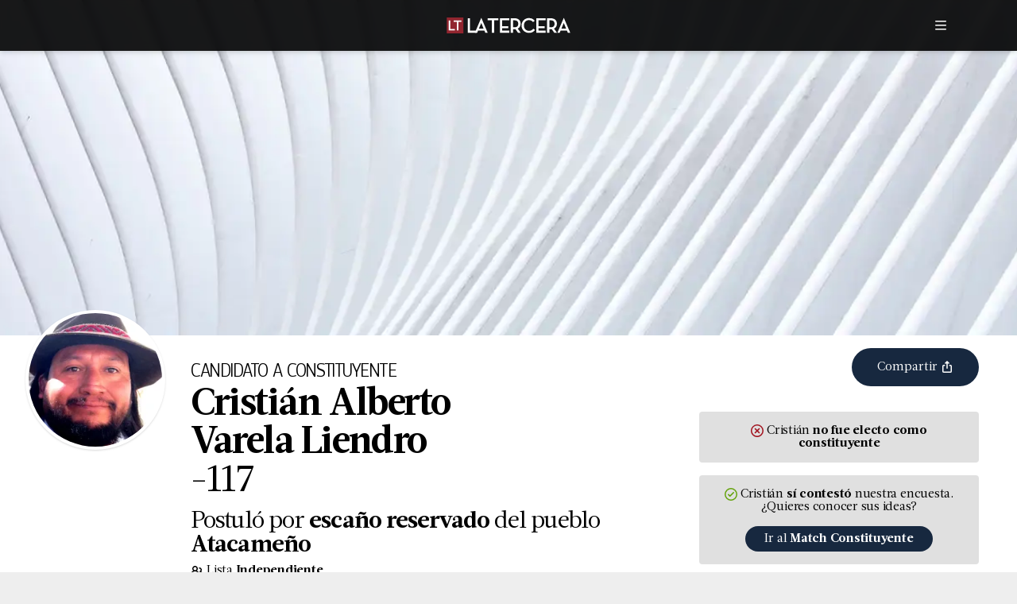

--- FILE ---
content_type: text/html
request_url: https://interactivo.latercera.com/candidatos-constituyentes/distrito-pueblos-originarios/cristian-alberto-varela-liendro/
body_size: 24199
content:
<!DOCTYPE html><html lang="es"><head><meta charSet="utf-8"/><meta http-equiv="x-ua-compatible" content="ie=edge"/><meta name="viewport" content="width=device-width, initial-scale=1, shrink-to-fit=no"/><script>
                     var _sf_startpt=(new Date()).getTime();
                </script><style data-href="/candidatos-constituyentes/styles.e353e8d7405ee91ed2a9.css" id="gatsby-global-css">/*! tailwindcss v2.0.4 | MIT License | https://tailwindcss.com */

/*! modern-normalize v1.0.0 | MIT License | https://github.com/sindresorhus/modern-normalize */:root{-moz-tab-size:4;-o-tab-size:4;tab-size:4}html{line-height:1.15;-webkit-text-size-adjust:100%}body{margin:0;font-family:system-ui,-apple-system,Segoe UI,Roboto,Ubuntu,Cantarell,Noto Sans,sans-serif,Helvetica,Arial,Apple Color Emoji,Segoe UI Emoji}hr{height:0;color:inherit}b,strong{font-weight:bolder}small{font-size:80%}button,input{font-family:inherit;font-size:100%;line-height:1.15;margin:0}button{text-transform:none}[type=button],[type=submit],button{-webkit-appearance:button}h1,h2,h3,h4,h6,hr,p{margin:0}button{background-color:transparent;background-image:none}button:focus{outline:1px dotted;outline:5px auto -webkit-focus-ring-color}ul{list-style:none;margin:0;padding:0}html{font-family:Acta Sans,system-ui,-apple-system,Segoe UI,Roboto,Ubuntu,Cantarell,Noto Sans,sans-serif,BlinkMacSystemFont,Helvetica Neue,Arial,Apple Color Emoji,Segoe UI Emoji,Segoe UI Symbol,Noto Color Emoji;line-height:1.5}body{font-family:inherit;line-height:inherit}*,:after,:before{-webkit-box-sizing:border-box;box-sizing:border-box;border:0 solid}hr{border-top-width:1px}img{border-style:solid}input::-webkit-input-placeholder{opacity:1;color:#bdbdbd}input::-moz-placeholder{opacity:1;color:#bdbdbd}input:-ms-input-placeholder{opacity:1;color:#bdbdbd}input::-ms-input-placeholder{opacity:1;color:#bdbdbd}input::placeholder{opacity:1;color:#bdbdbd}button{cursor:pointer}h1,h2,h3,h4,h6{font-size:inherit;font-weight:inherit}a{color:inherit;text-decoration:inherit}button,input{padding:0;line-height:inherit;color:inherit}img,object,svg{display:block;vertical-align:middle}img{max-width:100%;height:auto}html{--tw-bg-opacity:1;background-color:#eee;background-color:rgba(238,238,238,var(--tw-bg-opacity));--tw-text-opacity:1;color:#000;color:rgba(0,0,0,var(--tw-text-opacity));font-family:Acta Book,Times New Roman,serif;letter-spacing:-.015em}h1{font-size:3rem;font-weight:700}h1,h2{letter-spacing:-.03em}h2{font-size:2.25rem}h3{font-size:1.875rem;letter-spacing:-.03em}img,svg{max-width:100%}p{padding-bottom:1rem}.font-sans{word-spacing:.2em}.container{width:100%}@media (min-width:640px){.container{max-width:640px}}@media (min-width:768px){.container{max-width:768px}}@media (min-width:1024px){.container{max-width:1024px}}@media (min-width:1280px){.container{max-width:1280px}}@media (min-width:1440px){.container{max-width:1440px}}.appearance-none{-webkit-appearance:none;-moz-appearance:none;appearance:none}.bg-gray-300{--tw-bg-opacity:1;background-color:#e0e0e0;background-color:rgba(224,224,224,var(--tw-bg-opacity))}.bg-black{--tw-bg-opacity:1;background-color:#000;background-color:rgba(0,0,0,var(--tw-bg-opacity))}.bg-white{--tw-bg-opacity:1;background-color:#fff;background-color:rgba(255,255,255,var(--tw-bg-opacity))}.bg-azul{background-color:#17283f}.bg-lightgreen{--tw-bg-opacity:1;background-color:#f0ff8a;background-color:rgba(240,255,138,var(--tw-bg-opacity))}.hover\:bg-gray-200:hover{--tw-bg-opacity:1;background-color:#eee;background-color:rgba(238,238,238,var(--tw-bg-opacity))}.hover\:bg-gray-300:hover{--tw-bg-opacity:1;background-color:#e0e0e0;background-color:rgba(224,224,224,var(--tw-bg-opacity))}.hover\:bg-white:hover{--tw-bg-opacity:1;background-color:#fff;background-color:rgba(255,255,255,var(--tw-bg-opacity))}.hover\:bg-rojo:hover{background-color:#a21521}.border-transparent{border-color:transparent}.border-gray-300{--tw-border-opacity:1;border-color:rgba(224,224,224,var(--tw-border-opacity))}.border-gray-400{--tw-border-opacity:1;border-color:rgba(189,189,189,var(--tw-border-opacity))}.border-azul,.focus\:border-azul:focus{border-color:#17283f}.rounded-default{border-radius:.25rem}.rounded-md{border-radius:.375rem}.rounded-full{border-radius:9999px}.rounded-t-default{border-top-left-radius:.25rem;border-top-right-radius:.25rem}.border-solid{border-style:solid}.border-2{border-width:2px}.border-b-default{border-bottom-width:1px}.block{display:block}.inline-block{display:inline-block}.flex{display:-webkit-box;display:-ms-flexbox;display:flex}.inline-flex{display:-webkit-inline-box;display:-ms-inline-flexbox;display:inline-flex}.grid{display:grid}.hidden{display:none}.items-center{-webkit-box-align:center;-ms-flex-align:center;align-items:center}.justify-items-end{justify-items:end}.justify-end{-webkit-box-pack:end;-ms-flex-pack:end;justify-content:flex-end}.justify-center{-webkit-box-pack:center;-ms-flex-pack:center;justify-content:center}.justify-between{-webkit-box-pack:justify;-ms-flex-pack:justify;justify-content:space-between}.font-sans{font-family:Acta Sans,system-ui,-apple-system,Segoe UI,Roboto,Ubuntu,Cantarell,Noto Sans,sans-serif,BlinkMacSystemFont,Helvetica Neue,Arial,Apple Color Emoji,Segoe UI Emoji,Segoe UI Symbol,Noto Color Emoji}.font-light{font-weight:300}.font-normal{font-weight:400}.font-medium{font-weight:500}.font-bold{font-weight:700}.h-2{height:.5rem}.h-4{height:1rem}.h-8{height:2rem}.h-16{height:4rem}.h-full{height:100%}.text-sm{font-size:.875rem}.text-base{font-size:1rem}.text-lg{font-size:1.125rem}.text-xl{font-size:1.25rem}.text-2xl{font-size:1.5rem}.text-3xl{font-size:1.875rem}.text-4xl{font-size:2.25rem}.text-5xl{font-size:3rem}.text-6xl{font-size:4rem}.leading-6{line-height:1.5rem}.leading-none{line-height:1}.leading-tight{line-height:1.25}.m-0{margin:0}.mx-1{margin-left:.25rem;margin-right:.25rem}.my-4{margin-top:1rem;margin-bottom:1rem}.mx-auto{margin-left:auto;margin-right:auto}.-mx-3{margin-left:-.75rem;margin-right:-.75rem}.mt-0{margin-top:0}.mb-0{margin-bottom:0}.mr-1{margin-right:.25rem}.mb-1{margin-bottom:.25rem}.ml-1{margin-left:.25rem}.mt-2{margin-top:.5rem}.mr-2{margin-right:.5rem}.mb-2{margin-bottom:.5rem}.ml-2{margin-left:.5rem}.mb-3{margin-bottom:.75rem}.mt-4{margin-top:1rem}.mb-4{margin-bottom:1rem}.mb-6{margin-bottom:1.5rem}.mt-8{margin-top:2rem}.mb-8{margin-bottom:2rem}.mt-16{margin-top:4rem}.-mt-3{margin-top:-.75rem}.-mt-8{margin-top:-2rem}.max-w-sm{max-width:24rem}.object-cover{-o-object-fit:cover;object-fit:cover}.focus\:outline-none:focus,.outline-none{outline:2px solid transparent;outline-offset:2px}.overflow-hidden{overflow:hidden}.p-0{padding:0}.p-1{padding:.25rem}.p-3{padding:.75rem}.p-4{padding:1rem}.py-1{padding-top:.25rem;padding-bottom:.25rem}.px-1{padding-left:.25rem;padding-right:.25rem}.py-2{padding-top:.5rem;padding-bottom:.5rem}.px-2{padding-left:.5rem;padding-right:.5rem}.py-3{padding-top:.75rem;padding-bottom:.75rem}.px-3{padding-left:.75rem;padding-right:.75rem}.py-4{padding-top:1rem;padding-bottom:1rem}.px-4{padding-left:1rem;padding-right:1rem}.px-5{padding-left:1.25rem;padding-right:1.25rem}.px-6{padding-left:1.5rem;padding-right:1.5rem}.px-8{padding-left:2rem;padding-right:2rem}.pb-0{padding-bottom:0}.pt-2{padding-top:.5rem}.pt-4{padding-top:1rem}.pb-4{padding-bottom:1rem}.pl-4{padding-left:1rem}.pt-8{padding-top:2rem}.pt-16{padding-top:4rem}.fixed{position:fixed}.absolute{position:absolute}.relative{position:relative}.top-0{top:0}.right-0{right:0}.left-0{left:0}.top-3{top:3rem}*{--tw-shadow:0 0 transparent}.shadow-default{--tw-shadow:0 1px 3px 0 rgba(0,0,0,0.1),0 1px 2px 0 rgba(0,0,0,0.06)}.shadow-default,.shadow-md{-webkit-box-shadow:0 0 transparent,0 0 transparent,var(--tw-shadow);box-shadow:0 0 transparent,0 0 transparent,var(--tw-shadow);-webkit-box-shadow:var(--tw-ring-offset-shadow,0 0 transparent),var(--tw-ring-shadow,0 0 transparent),var(--tw-shadow);box-shadow:var(--tw-ring-offset-shadow,0 0 transparent),var(--tw-ring-shadow,0 0 transparent),var(--tw-shadow)}.shadow-md{--tw-shadow:0 4px 6px -1px rgba(0,0,0,0.1),0 2px 4px -1px rgba(0,0,0,0.06)}.shadow-xl{--tw-shadow:0 20px 25px -5px rgba(0,0,0,0.1),0 10px 10px -5px rgba(0,0,0,0.04)}.focus\:shadow-outline:focus,.shadow-xl{-webkit-box-shadow:0 0 transparent,0 0 transparent,var(--tw-shadow);box-shadow:0 0 transparent,0 0 transparent,var(--tw-shadow);-webkit-box-shadow:var(--tw-ring-offset-shadow,0 0 transparent),var(--tw-ring-shadow,0 0 transparent),var(--tw-shadow);box-shadow:var(--tw-ring-offset-shadow,0 0 transparent),var(--tw-ring-shadow,0 0 transparent),var(--tw-shadow)}.focus\:shadow-outline:focus{--tw-shadow:0 0 0 3px rgba(66,153,225,0.5)}*{--tw-ring-inset:var(--tw-empty,/*!*/ /*!*/);--tw-ring-offset-width:0px;--tw-ring-offset-color:#fff;--tw-ring-color:rgba(59,130,246,0.5);--tw-ring-offset-shadow:0 0 transparent;--tw-ring-shadow:0 0 transparent}.text-left{text-align:left}.text-center{text-align:center}.text-right{text-align:right}.text-gray-500{--tw-text-opacity:1;color:#9e9e9e;color:rgba(158,158,158,var(--tw-text-opacity))}.text-gray-800{--tw-text-opacity:1;color:#424242;color:rgba(66,66,66,var(--tw-text-opacity))}.text-green{--tw-text-opacity:1;color:#65a30d;color:rgba(101,163,13,var(--tw-text-opacity))}.text-white{--tw-text-opacity:1;color:#fff;color:rgba(255,255,255,var(--tw-text-opacity))}.text-azul{color:#17283f}.text-rojo{color:#a21521}.text-rojolt{--tw-text-opacity:1;color:#91252f;color:rgba(145,37,47,var(--tw-text-opacity))}.hover\:text-black:hover{--tw-text-opacity:1;color:#000;color:rgba(0,0,0,var(--tw-text-opacity))}.hover\:text-azul:hover{color:#17283f}.truncate{overflow:hidden;text-overflow:ellipsis;white-space:nowrap}.italic{font-style:italic}.not-italic{font-style:normal}.uppercase{text-transform:uppercase}.capitalize{text-transform:capitalize}.hover\:underline:hover,.underline{text-decoration:underline}.tracking-normal{letter-spacing:0}.tracking-wider{letter-spacing:.05em}.align-baseline{vertical-align:baseline}.visible{visibility:visible}.w-2{width:.5rem}.w-4{width:1rem}.w-8{width:2rem}.w-32{width:8rem}.w-48{width:12rem}.w-full{width:100%}.z-10{z-index:10}.z-20{z-index:20}.z-30{z-index:30}.gap-2{grid-gap:.5rem;gap:.5rem}.gap-3{grid-gap:.75rem;gap:.75rem}.gap-4{grid-gap:1rem;gap:1rem}.grid-cols-3{grid-template-columns:repeat(3,minmax(0,1fr))}.grid-cols-6{grid-template-columns:repeat(6,minmax(0,1fr))}.grid-cols-12{grid-template-columns:repeat(12,minmax(0,1fr))}.col-span-2{grid-column:span 2/span 2}.col-span-3{grid-column:span 3/span 3}.col-span-6{grid-column:span 6/span 6}.transform{--tw-translate-x:0;--tw-translate-y:0;--tw-rotate:0;--tw-skew-x:0;--tw-skew-y:0;--tw-scale-x:1;--tw-scale-y:1;-webkit-transform:translateX(var(--tw-translate-x)) translateY(var(--tw-translate-y)) rotate(var(--tw-rotate)) skewX(var(--tw-skew-x)) skewY(var(--tw-skew-y)) scaleX(var(--tw-scale-x)) scaleY(var(--tw-scale-y));transform:translateX(var(--tw-translate-x)) translateY(var(--tw-translate-y)) rotate(var(--tw-rotate)) skewX(var(--tw-skew-x)) skewY(var(--tw-skew-y)) scaleX(var(--tw-scale-x)) scaleY(var(--tw-scale-y))}.transition-all{-webkit-transition-property:all;transition-property:all}.ease-in-out{-webkit-transition-timing-function:cubic-bezier(.4,0,.2,1);transition-timing-function:cubic-bezier(.4,0,.2,1)}.duration-150{-webkit-transition-duration:.15s;transition-duration:.15s}.duration-300{-webkit-transition-duration:.3s;transition-duration:.3s}.duration-500{-webkit-transition-duration:.5s;transition-duration:.5s}@-webkit-keyframes spin{to{-webkit-transform:rotate(1turn);transform:rotate(1turn)}}@keyframes spin{to{-webkit-transform:rotate(1turn);transform:rotate(1turn)}}@keyframes ping{75%,to{-webkit-transform:scale(2);transform:scale(2);opacity:0}}@keyframes pulse{50%{opacity:.5}}@keyframes bounce{0%,to{-webkit-transform:translateY(-25%);transform:translateY(-25%);-webkit-animation-timing-function:cubic-bezier(.8,0,1,1);animation-timing-function:cubic-bezier(.8,0,1,1)}50%{-webkit-transform:none;transform:none;-webkit-animation-timing-function:cubic-bezier(0,0,.2,1);animation-timing-function:cubic-bezier(0,0,.2,1)}}@media (min-width:640px){.sm\:grid{display:grid}.sm\:text-2xl{font-size:1.5rem}.sm\:text-3xl{font-size:1.875rem}.sm\:text-5xl{font-size:3rem}.sm\:my-2{margin-top:.5rem;margin-bottom:.5rem}.sm\:-mx-8{margin-left:-2rem;margin-right:-2rem}.sm\:mt-0{margin-top:0}.sm\:mb-2{margin-bottom:.5rem}.sm\:mt-4{margin-top:1rem}.sm\:mb-8{margin-bottom:2rem}.sm\:-mt-8{margin-top:-2rem}.sm\:p-8{padding:2rem}.sm\:py-0{padding-top:0;padding-bottom:0}.sm\:py-2{padding-top:.5rem;padding-bottom:.5rem}.sm\:px-4{padding-left:1rem;padding-right:1rem}.sm\:px-8{padding-left:2rem;padding-right:2rem}.sm\:relative{position:relative}.sm\:top-0{top:0}.sm\:w-full{width:100%}.sm\:gap-8{grid-gap:2rem;gap:2rem}.sm\:col-span-1{grid-column:span 1/span 1}.sm\:col-span-3{grid-column:span 3/span 3}}@media (min-width:768px){.md\:max-w-screen-sm{max-width:640px}.md\:max-w-screen-xl{max-width:1280px}}@media (min-width:1024px){.lg\:px-20{padding-left:5rem;padding-right:5rem}}@media (min-width:1280px){.xl\:text-6xl{font-size:4rem}}.tippy-box[data-animation=fade][data-state=hidden]{opacity:0}[data-tippy-root]{max-width:calc(100vw - 10px)}.tippy-box{position:relative;background-color:#333;color:#fff;border-radius:4px;font-size:14px;line-height:1.4;outline:0;-webkit-transition-property:visibility,opacity,-webkit-transform;transition-property:visibility,opacity,-webkit-transform;transition-property:transform,visibility,opacity;transition-property:transform,visibility,opacity,-webkit-transform}.tippy-box[data-placement^=top]>.tippy-arrow{bottom:0}.tippy-box[data-placement^=top]>.tippy-arrow:before{bottom:-7px;left:0;border-width:8px 8px 0;border-top-color:initial;-webkit-transform-origin:center top;transform-origin:center top}.tippy-box[data-placement^=bottom]>.tippy-arrow{top:0}.tippy-box[data-placement^=bottom]>.tippy-arrow:before{top:-7px;left:0;border-width:0 8px 8px;border-bottom-color:initial;-webkit-transform-origin:center bottom;transform-origin:center bottom}.tippy-box[data-placement^=left]>.tippy-arrow{right:0}.tippy-box[data-placement^=left]>.tippy-arrow:before{border-width:8px 0 8px 8px;border-left-color:initial;right:-7px;-webkit-transform-origin:center left;transform-origin:center left}.tippy-box[data-placement^=right]>.tippy-arrow{left:0}.tippy-box[data-placement^=right]>.tippy-arrow:before{left:-7px;border-width:8px 8px 8px 0;border-right-color:initial;-webkit-transform-origin:center right;transform-origin:center right}.tippy-box[data-inertia][data-state=visible]{-webkit-transition-timing-function:cubic-bezier(.54,1.5,.38,1.11);transition-timing-function:cubic-bezier(.54,1.5,.38,1.11)}.tippy-arrow{width:16px;height:16px;color:#333}.tippy-arrow:before{content:"";position:absolute;border-color:transparent;border-style:solid}.tippy-content{position:relative;padding:5px 9px;z-index:1}</style><meta name="generator" content="Gatsby 2.32.11"/><title data-react-helmet="true">Cristián Alberto Varela Liendro - Candidato constituyente Distrito 999  | Candidatos constituyentes - La Tercera</title><link data-react-helmet="true" rel="canonical" href="https://interactivo.latercera.com/candidatos-constituyentes/distrito-999/cristian-alberto-varela-liendro/"/><meta data-react-helmet="true" name="description" content="Lista Independiente. "/><meta data-react-helmet="true" property="og:title" content="Cristián Alberto Varela Liendro - Candidato constituyente Distrito 999"/><meta data-react-helmet="true" property="og:description" content="Lista Independiente. "/><meta data-react-helmet="true" property="og:type" content="profile"/><meta data-react-helmet="true" property="og:url" content="https://interactivo.latercera.com/candidatos-constituyentes/distrito-999/cristian-alberto-varela-liendro/"/><meta data-react-helmet="true" property="og:image" content="https://interactivo.latercera.com/candidatos-constituyentes/static/share-bc3714e7d6d9aa8c7002766fe11f526f.jpg"/><meta data-react-helmet="true" property="twitter:card" content="summary_large_image"/><meta data-react-helmet="true" property="twitter:creator" content="@latercera"/><meta data-react-helmet="true" property="twitter:title" content="Cristián Alberto Varela Liendro - Candidato constituyente Distrito 999"/><meta data-react-helmet="true" property="twitter:description" content="Lista Independiente. "/><meta data-react-helmet="true" property="twitter:image" content="https://interactivo.latercera.com/candidatos-constituyentes/static/share-bc3714e7d6d9aa8c7002766fe11f526f.jpg"/><meta data-react-helmet="true" property="profile:first_name" content="Cristián Alberto"/><meta data-react-helmet="true" property="profile:last_name" content="Varela Liendro"/><meta data-react-helmet="true" property="profile:gender" content="male"/><meta data-react-helmet="true" property="profile:username" content="Cristián Alberto Varela Liendro"/><script data-react-helmet="true" type="application/ld+json">[{"@context":"https://schema.org","@type":"NewsArticle","mainEntityOfPage":{"@type":"WebPage","@id":"https://www.latercera.com/"},"headline":"Cristián Alberto Varela Liendro - Candidato constituyente por el Distrito 999","image":"https://interactivo.latercera.com/candidatos-constituyentes/candidatos-constituyentes/static/Cristián Alberto Varela Liendro-5274f55d76a0f96437479b32eaeb69c5.jpg","datePublished":"2021-02-12T14:48:00.000Z","dateModified":"2021-07-06T04:12:18.780Z","author":{"@type":"Person","name":"La Tercera"},"publisher":{"@type":"Organization","name":"La Tercera","logo":{"@type":"ImageObject","url":"https://interactivo.latercera.com/candidatos-constituyentes/icon-lt.png"}}},{"@context":"https://schema.org/","@type":"Person","@id":"https://interactivo.latercera.com/candidatos-constituyentes/distrito-999/cristian-alberto-varela-liendro/","name":"Cristián Alberto Varela Liendro","url":"https://interactivo.latercera.com/candidatos-constituyentes/distrito-999/cristian-alberto-varela-liendro/","image":"https://interactivo.latercera.com/candidatos-constituyentes/candidatos-constituyentes/static/Cristián Alberto Varela Liendro-5274f55d76a0f96437479b32eaeb69c5.jpg","sameAs":["https://www.facebook.com/cristian.varelaliendro"],"description":"Candidato constituyente por el Distrito 999","gender":"male","jobTitle":"Candidato constituyente"}]</script><style data-styled="" data-styled-version="5.2.1">.kIrByI{-webkit-backdrop-filter:saturate(200%) blur(5px);backdrop-filter:saturate(200%) blur(5px);background-color:rgba(0,0,0,0.9);}/*!sc*/
data-styled.g1[id="Header__StyledHeader-f4uqua-0"]{content:"kIrByI,"}/*!sc*/
.dnIhTe{font-family:Acta Sans,system-ui,-apple-system,BlinkMacSystemFont,"Segoe UI",Roboto,"Helvetica Neue",Arial,"Noto Sans",sans-serif,"Apple Color Emoji","Segoe UI Emoji","Segoe UI Symbol","Noto Color Emoji";font-size:10px;text-align:center;color:white;text-transform:uppercase;}/*!sc*/
.dnIhTe svg,.dnIhTe img{min-width:150px;max-width:100%;max-height:40px;}/*!sc*/
data-styled.g3[id="stylecss__StLogo-sc-1nho8gx-1"]{content:"dnIhTe,"}/*!sc*/
.eFIHEu{display:-webkit-box;display:-webkit-flex;display:-ms-flexbox;display:flex;-webkit-box-pack:center;-webkit-justify-content:center;-ms-flex-pack:center;justify-content:center;-webkit-align-items:center;-webkit-box-align:center;-ms-flex-align:center;align-items:center;background-color:black;padding:20px 0;}/*!sc*/
.eFIHEu a{color:#757575;-webkit-transition:color 0.2s ease;transition:color 0.2s ease;-webkit-text-decoration:none;text-decoration:none;}/*!sc*/
.eFIHEu a:hover{color:inherit;}/*!sc*/
data-styled.g4[id="stylecss__StFooterContent-sc-1nho8gx-2"]{content:"eFIHEu,"}/*!sc*/
.dthBWY{text-align:center;padding:2rem 1rem;background-color:black;color:white;}/*!sc*/
.dthBWY h2{font-family:'Acta Display',serif;}/*!sc*/
.dthBWY:hover > a button{background-color:black;color:white;}/*!sc*/
.dthBWY > a{color:inherit;-webkit-text-decoration:none;text-decoration:none;display:block;margin-left:auto;margin-right:auto;}/*!sc*/
.dthBWY > a button{-webkit-transition:all 0.3s;transition:all 0.3s;text-transform:uppercase;padding:1rem 1rem;display:block;background-color:white;color:black;border:1px solid black;-webkit-text-decoration:none;text-decoration:none;border-radius:4px;display:inline-block;padding:0.75rem 1rem;font-size:0.75rem;text-transform:uppercase;font-weight:bold;margin-top:2rem;}/*!sc*/
.dthBWY > a button svg{margin-right:0.2rem;}/*!sc*/
data-styled.g5[id="stylecss__StPFooter-sc-1hsdhi5-0"]{content:"dthBWY,"}/*!sc*/
@font-face{font-family:'Acta Display';src:url(/candidatos-constituyentes/static/ActaDisplay-ExtraBold-a826903878301be09b216d39075ddcb7.woff2) format('woff2'), url(/candidatos-constituyentes/static/ActaDisplay-ExtraBold-e42db1f6796a9df58ca5ce1c01cb0d6d.woff) format('woff');font-weight:800;font-style:normal;}/*!sc*/
@font-face{font-family:'Acta Book';src:url(/candidatos-constituyentes/static/Acta-Book-d093b7fb27456e54af1c3335c4ebd9f1.woff2) format('woff2'), url(/candidatos-constituyentes/static/Acta-Book-5e45146373d8571e7c0d8608bf0c20a4.woff) format('woff');font-weight:normal;font-style:normal;}/*!sc*/
@font-face{font-family:'Acta Book';src:url(/candidatos-constituyentes/static/Acta-Bold-38b0038897f88aabdf3fe03aa2d938a5.woff2) format('woff2'), url(/candidatos-constituyentes/static/Acta-Bold-675459c4ccd804ba798d979e3d9d48b2.woff) format('woff');font-weight:bold;font-style:normal;}/*!sc*/
@font-face{font-family:'Acta Sans';src:url(/candidatos-constituyentes/static/ActaAgate-Book-301ddf4df3b16c85274ca7c9751bd137.woff2) format('woff2'), url(/candidatos-constituyentes/static/ActaAgate-Book-6423e302065bf57e14c5e46b0c9ae522.woff) format('woff');font-weight:normal;font-style:normal;}/*!sc*/
@font-face{font-family:'Acta Sans';src:url(/candidatos-constituyentes/static/ActaAgate-Bold-c40047050ec092929dc2ed361e8a1fb7.woff2) format('woff2'), url(/candidatos-constituyentes/static/ActaAgate-Bold-1ca3b16d0ad4a3e3a5b78c74dc34fc81.woff) format('woff');font-weight:bold;font-style:normal;}/*!sc*/
@font-face{font-family:'Acta Headline';src:url(/candidatos-constituyentes/static/ActaHeadline-Book-a871a5f13ffd8e22b0c0ff3796f3d3d2.woff2) format('woff2'), url(/candidatos-constituyentes/static/ActaHeadline-Book-bdcc3ced98da745c69d73740a23efb0e.woff) format('woff');font-weight:normal;font-style:normal;}/*!sc*/
@font-face{font-family:'Acta Headline';src:url(/candidatos-constituyentes/static/ActaHeadline-BookItalic-1c28089943b5d33785c056ad6d1a6e66.woff2) format('woff2'), url(/candidatos-constituyentes/static/ActaHeadline-BookItalic-808aebb886754817ddc3a0d4c5c68dbe.woff) format('woff');font-weight:normal;font-style:italic;}/*!sc*/
.gatsby-image-wrapper > img{-webkit-filter:blur(30px);filter:blur(30px);}/*!sc*/
data-styled.g6[id="sc-global-iVljIW1"]{content:"sc-global-iVljIW1,"}/*!sc*/
.hgIwAK{text-align:center;padding:1rem;background-color:tomato;color:black;}/*!sc*/
.hgIwAK .creditsWrapper{max-width:24rem;margin-left:auto;margin-right:auto;padding:1rem;}/*!sc*/
.hgIwAK h2{line-height:1;margin-bottom:1rem;}/*!sc*/
.hgIwAK p{text-transform:uppercase;font-size:1rem;}/*!sc*/
.hgIwAK strong{font-weight:bold;display:block;}/*!sc*/
data-styled.g7[id="stylecss__StCredits-kek7xh-0"]{content:"hgIwAK,"}/*!sc*/
.DsmwA{padding-bottom:33%;height:0;position:relative;}/*!sc*/
.DsmwA .wrap{position:absolute;top:0;left:0;right:0;bottom:0;overflow:hidden;width:100%;height:100%;}/*!sc*/
.DsmwA .gatsby-image-wrapper{display:block;}/*!sc*/
data-styled.g16[id="Profilebar__StImgWrap-sc-1lflzz1-0"]{content:"DsmwA,"}/*!sc*/
.BDriG .gatsby-image-wrapper{display:block;}/*!sc*/
data-styled.g17[id="Profileimage__StImgWrap-sc-1wksomn-0"]{content:"BDriG,"}/*!sc*/
.kvnunE{position:relative;top:-4px;display:inline-block;margin-left:6px;margin-right:6px;color:black;}/*!sc*/
data-styled.g19[id="BasicInfo__Separator-mjwl3g-0"]{content:"kvnunE,"}/*!sc*/
</style><link rel="preconnect dns-prefetch" href="https://www.google-analytics.com"/><style>.gatsby-image-wrapper{position:relative;overflow:hidden}.gatsby-image-wrapper img{all:inherit;bottom:0;height:100%;left:0;margin:0;max-width:none;padding:0;position:absolute;right:0;top:0;width:100%;object-fit:cover}.gatsby-image-wrapper [data-main-image]{opacity:0;transform:translateZ(0);transition:opacity .25s linear;will-change:opacity}.gatsby-image-wrapper-constrained{display:inline-block}</style><noscript><style>.gatsby-image-wrapper noscript [data-main-image]{opacity:1!important}.gatsby-image-wrapper [data-placeholder-image]{opacity:0!important}</style></noscript><script type="module">const e="undefined"!=typeof HTMLImageElement&&"loading"in HTMLImageElement.prototype;e&&document.body.addEventListener("load",(function(e){if(void 0===e.target.dataset.mainImage)return;if(void 0===e.target.dataset.gatsbyImageSsr)return;const t=e.target;let a=null,n=t;for(;null===a&&n;)void 0!==n.parentNode.dataset.gatsbyImageWrapper&&(a=n.parentNode),n=n.parentNode;const o=a.querySelector("[data-placeholder-image]"),r=new Image;r.src=t.currentSrc,r.decode().catch((()=>{})).then((()=>{t.style.opacity=1,o&&(o.style.opacity=0,o.style.transition="opacity 500ms linear")}))}),!0);</script><link rel="icon" href="/candidatos-constituyentes/favicon-32x32.png?v=b222b18476d1af89c4d19b6034326fc6" type="image/png"/><link rel="manifest" href="/candidatos-constituyentes/manifest.webmanifest" crossorigin="anonymous"/><meta name="theme-color" content="#000000"/><link rel="apple-touch-icon" sizes="48x48" href="/candidatos-constituyentes/icons/icon-48x48.png?v=b222b18476d1af89c4d19b6034326fc6"/><link rel="apple-touch-icon" sizes="72x72" href="/candidatos-constituyentes/icons/icon-72x72.png?v=b222b18476d1af89c4d19b6034326fc6"/><link rel="apple-touch-icon" sizes="96x96" href="/candidatos-constituyentes/icons/icon-96x96.png?v=b222b18476d1af89c4d19b6034326fc6"/><link rel="apple-touch-icon" sizes="144x144" href="/candidatos-constituyentes/icons/icon-144x144.png?v=b222b18476d1af89c4d19b6034326fc6"/><link rel="apple-touch-icon" sizes="192x192" href="/candidatos-constituyentes/icons/icon-192x192.png?v=b222b18476d1af89c4d19b6034326fc6"/><link rel="apple-touch-icon" sizes="256x256" href="/candidatos-constituyentes/icons/icon-256x256.png?v=b222b18476d1af89c4d19b6034326fc6"/><link rel="apple-touch-icon" sizes="384x384" href="/candidatos-constituyentes/icons/icon-384x384.png?v=b222b18476d1af89c4d19b6034326fc6"/><link rel="apple-touch-icon" sizes="512x512" href="/candidatos-constituyentes/icons/icon-512x512.png?v=b222b18476d1af89c4d19b6034326fc6"/><script>
  !function(f,b,e,v,n,t,s){if(f.fbq)return;n=f.fbq=function(){n.callMethod?
  n.callMethod.apply(n,arguments):n.queue.push(arguments)};if(!f._fbq)f._fbq=n;
  n.push=n;n.loaded=!0;n.version='2.0';n.queue=[];t=b.createElement(e);t.async=!0;
  t.src=v;s=b.getElementsByTagName(e)[0];s.parentNode.insertBefore(t,s)}(window,
  document,'script','https://connect.facebook.net/en_US/fbevents.js');
  fbq('init', '736034173495383'); // Insert your pixel ID here.
  fbq('track', 'PageView');
      </script><link rel="sitemap" type="application/xml" href="/candidatos-constituyentes/sitemap.xml"/><link as="script" rel="preload" href="/candidatos-constituyentes/webpack-runtime-de06019adacc488dd6c6.js"/><link as="script" rel="preload" href="/candidatos-constituyentes/framework-0e597f20bd8f548e069f.js"/><link as="script" rel="preload" href="/candidatos-constituyentes/dc6a8720040df98778fe970bf6c000a41750d3ae-aa1768e62c5648a4170f.js"/><link as="script" rel="preload" href="/candidatos-constituyentes/app-dc3620bcfb2d875a5cad.js"/><link as="script" rel="preload" href="/candidatos-constituyentes/styles-474c0340beb1ced255f1.js"/><link as="script" rel="preload" href="/candidatos-constituyentes/0e226fb0-ccce411ed6d8ddfa3b8f.js"/><link as="script" rel="preload" href="/candidatos-constituyentes/af0decab-384a32004bd3a966ddc9.js"/><link as="script" rel="preload" href="/candidatos-constituyentes/ca8fab7675de31ef8d6c9bf58de58cc8c7a73358-28ece610025e398c557d.js"/><link as="script" rel="preload" href="/candidatos-constituyentes/f0e8150463b1fbaa84affa092f50ad9fcedab82c-53ad73116124216c7a25.js"/><link as="script" rel="preload" href="/candidatos-constituyentes/component---src-templates-constituyente-template-jsx-20cbb4b7d9df7fed7175.js"/><link as="fetch" rel="preload" href="/candidatos-constituyentes/page-data/distrito-pueblos-originarios/cristian-alberto-varela-liendro/page-data.json" crossorigin="anonymous"/><link as="fetch" rel="preload" href="/candidatos-constituyentes/page-data/sq/d/1606310548.json" crossorigin="anonymous"/><link as="fetch" rel="preload" href="/candidatos-constituyentes/page-data/sq/d/3281698977.json" crossorigin="anonymous"/><link as="fetch" rel="preload" href="/candidatos-constituyentes/page-data/sq/d/3649515864.json" crossorigin="anonymous"/><link as="fetch" rel="preload" href="/candidatos-constituyentes/page-data/sq/d/3765828257.json" crossorigin="anonymous"/><link as="fetch" rel="preload" href="/candidatos-constituyentes/page-data/sq/d/4263984922.json" crossorigin="anonymous"/><link as="fetch" rel="preload" href="/candidatos-constituyentes/page-data/app-data.json" crossorigin="anonymous"/></head><body><noscript id="gatsby-noscript">Esta app funciona mejor con javascript activado. No sea leso.</noscript><div id="___gatsby"><div style="outline:none" tabindex="-1" id="gatsby-focus-wrapper"><div class="themebg light"><header class="Header__StyledHeader-f4uqua-0 kIrByI fixed top-0 left-0 right-0 z-20 border-gray-300 border-solid shadow-md"><div class="container grid items-center h-16 grid-cols-12 px-4 mx-auto sm:px-4 lg:px-20"><div class="col-span-3 "></div><div class="flex justify-center col-span-6"><a class="" title="La Tercera" href="/candidatos-constituyentes/"><svg viewBox="0 0 856.46 110.24" width="200" height="20" schema="light"><g data-name="Layer 2"><g data-name="Capa 1"><path fill="#91252f" d="M0 0h115.24v110.24H0z"></path><path fill="white" d="M14.05 20.04h11.04v60.37h31.59v9.8H14.05V20.04M69.31 29.85H48.46v-9.81h52.73v9.81H80.35v60.36H69.31V29.85"></path><path fill="white" d="M313.04 19.36H283.3V5.37h75.3v13.99h-29.79v86.23h-15.77V19.36M512.62 105.6h-18.73l-17.1-24.35a50.28 50.28 0 0 1-7.21.46h-9.9v23.89h-15.75V5.37h25.65c27.55 0 42.74 15.17 42.74 38.32 0 15.49-6.92 27.42-20.06 33.49l20.36 28.42M469 68.15c19.27 0 27.07-9.13 27.07-24.47 0-15.16-7.94-24.32-27.07-24.32h-9.35v48.79zM518.79 55.48c0-29.62 22.56-51.43 51.14-51.43 18.59 0 31.4 7.21 40.11 19.44L598 32c-6.67-9-15.19-13.73-28.44-13.73-19.91 0-34.36 15.93-34.36 37.17 0 21.69 14.78 37.16 34.93 37.16 13 0 22.56-4.9 30.08-14.63l12.24 8.43c-10.32 13.71-23.44 20.48-42.89 20.48-28.61 0-50.72-21.83-50.72-51.44M764.36 105.6h-18.74L728.5 81.25a50.22 50.22 0 0 1-7.19.46h-9.83v23.89h-15.81V5.37h25.65c27.55 0 42.75 15.17 42.75 38.32 0 15.49-6.93 27.42-20.07 33.49l20.36 28.42M720.7 68.15c19.33 0 27.13-9.13 27.13-24.47 0-15.16-8-24.32-27.13-24.32h-9.21v48.79zM783.48 105.61h-15.92L811.49 3.32h.89l44.08 102.29h-16.65l-5.76-14h-44.8l-5.77 14m28.33-67.67l-16.68 39.65h33zM686.22 91.6h-49.5V74.63h42.56V60.92h-42.56V19.36h49.5V5.37h-65.28v100.22h65.28V91.6M384.24 74.64h42.6V60.92h-42.6V19.36h50.04V5.37H368.5v100.22h65.88V91.6h-50.14V74.64M145.31 5.43h15.75v86.19h45.26v14.02h-61.01V5.43"></path><path d="M211 105.64h-16L239 3.35h.94l44 102.28h-16.69l-5.72-14h-44.84l-5.73 14M239.26 38l-16.64 39.62h33z" fill="white"></path></g></g></svg></a></div><div class="col-span-3 justify-items-end"><div class="relative text-right"><button aria-label="Menú" class="w-8 h-8 rounded-full"><svg aria-hidden="true" role="img" class="text-white " viewBox="0 0 16 16" width="16" height="16" fill="currentColor" style="display:inline-block;user-select:none;vertical-align:text-bottom"><path fill-rule="evenodd" d="M1 2.75A.75.75 0 011.75 2h12.5a.75.75 0 110 1.5H1.75A.75.75 0 011 2.75zm0 5A.75.75 0 011.75 7h12.5a.75.75 0 110 1.5H1.75A.75.75 0 011 7.75zM1.75 12a.75.75 0 100 1.5h12.5a.75.75 0 100-1.5H1.75z"></path></svg></button></div></div></div></header><main><div class="content"><div class="mx-auto md:max-w-screen-xl "><div class="text-left"><header class="p-3 bg-white rounded-default sm:p-8"><div class="-mx-3 -mt-3 overflow-hidden sm:-mt-8 sm:-mx-8 rounded-t-default "><div class="Profilebar__StImgWrap-sc-1lflzz1-0 DsmwA mt-16 sm:mt-0"><div class="wrap"><div data-gatsby-image-wrapper="" class="gatsby-image-wrapper gatsby-image-wrapper-constrained absolute object-cover w-full h-full "><div style="max-width:1600px;display:block"><img alt="" role="presentation" aria-hidden="true" src="data:image/svg+xml;charset=utf-8,%3Csvg height=&#x27;400&#x27; width=&#x27;1600&#x27; xmlns=&#x27;http://www.w3.org/2000/svg&#x27; version=&#x27;1.1&#x27;%3E%3C/svg%3E" style="max-width:100%;display:block;position:static"/></div><div aria-hidden="true" data-placeholder-image="" style="opacity:1;transition:opacity 500ms linear;background-color:#e8e8f8;position:absolute;top:0;left:0;bottom:0;right:0"></div><picture><source type="image/webp" srcSet="/candidatos-constituyentes/static/c130ad84b6f5c883005661b7159f1609/b769a/1600x400.webp 400w,/candidatos-constituyentes/static/c130ad84b6f5c883005661b7159f1609/ae023/1600x400.webp 800w,/candidatos-constituyentes/static/c130ad84b6f5c883005661b7159f1609/3c936/1600x400.webp 1600w" sizes="(min-width: 1600px) 1600px, 100vw"/><img data-gatsby-image-ssr="" data-main-image="" style="opacity:0" sizes="(min-width: 1600px) 1600px, 100vw" decoding="async" loading="lazy" data-src="/candidatos-constituyentes/static/c130ad84b6f5c883005661b7159f1609/73113/1600x400.jpg" data-srcset="/candidatos-constituyentes/static/c130ad84b6f5c883005661b7159f1609/15db4/1600x400.jpg 400w,/candidatos-constituyentes/static/c130ad84b6f5c883005661b7159f1609/22e17/1600x400.jpg 800w,/candidatos-constituyentes/static/c130ad84b6f5c883005661b7159f1609/73113/1600x400.jpg 1600w" alt="Cristián Alberto Varela Liendro"/></picture><noscript><picture><source type="image/webp" srcSet="/candidatos-constituyentes/static/c130ad84b6f5c883005661b7159f1609/b769a/1600x400.webp 400w,/candidatos-constituyentes/static/c130ad84b6f5c883005661b7159f1609/ae023/1600x400.webp 800w,/candidatos-constituyentes/static/c130ad84b6f5c883005661b7159f1609/3c936/1600x400.webp 1600w" sizes="(min-width: 1600px) 1600px, 100vw"/><img data-gatsby-image-ssr="" data-main-image="" style="opacity:0" sizes="(min-width: 1600px) 1600px, 100vw" decoding="async" loading="lazy" src="/candidatos-constituyentes/static/c130ad84b6f5c883005661b7159f1609/73113/1600x400.jpg" srcSet="/candidatos-constituyentes/static/c130ad84b6f5c883005661b7159f1609/15db4/1600x400.jpg 400w,/candidatos-constituyentes/static/c130ad84b6f5c883005661b7159f1609/22e17/1600x400.jpg 800w,/candidatos-constituyentes/static/c130ad84b6f5c883005661b7159f1609/73113/1600x400.jpg 1600w" alt="Cristián Alberto Varela Liendro"/></picture></noscript><script type="module">const t="undefined"!=typeof HTMLImageElement&&"loading"in HTMLImageElement.prototype;if(t){const t=document.querySelectorAll("img[data-main-image]");for(let e of t)e.dataset.src&&(e.setAttribute("src",e.dataset.src),e.removeAttribute("data-src")),e.dataset.srcset&&(e.setAttribute("srcset",e.dataset.srcset),e.removeAttribute("data-srcset")),e.complete&&(e.style.opacity=1)}</script></div></div></div></div><div class="relative grid-cols-6 gap-3 sm:grid sm:gap-8 mainside"><div class="w-32 -mt-8 sm:col-span-1 sm:w-full"><div class="Profileimage__StImgWrap-sc-1wksomn-0 BDriG relative z-10 p-1 overflow-hidden bg-white rounded-full shadow-default "><div data-gatsby-image-wrapper="" class="gatsby-image-wrapper gatsby-image-wrapper-constrained overflow-hidden rounded-full"><div style="max-width:200px;display:block"><img alt="" role="presentation" aria-hidden="true" src="data:image/svg+xml;charset=utf-8,%3Csvg height=&#x27;200&#x27; width=&#x27;200&#x27; xmlns=&#x27;http://www.w3.org/2000/svg&#x27; version=&#x27;1.1&#x27;%3E%3C/svg%3E" style="max-width:100%;display:block;position:static"/></div><img aria-hidden="true" data-placeholder-image="" style="opacity:1;transition:opacity 500ms linear" decoding="async" src="[data-uri]" alt=""/><picture><source type="image/webp" srcSet="/candidatos-constituyentes/static/5274f55d76a0f96437479b32eaeb69c5/c1177/Cristi%C3%A1n%20Alberto%20Varela%20Liendro.webp 50w,/candidatos-constituyentes/static/5274f55d76a0f96437479b32eaeb69c5/46280/Cristi%C3%A1n%20Alberto%20Varela%20Liendro.webp 200w,/candidatos-constituyentes/static/5274f55d76a0f96437479b32eaeb69c5/dc0d0/Cristi%C3%A1n%20Alberto%20Varela%20Liendro.webp 400w" sizes="(min-width: 200px) 200px, 100vw"/><img data-gatsby-image-ssr="" data-main-image="" style="opacity:0" sizes="(min-width: 200px) 200px, 100vw" decoding="async" loading="lazy" data-src="/candidatos-constituyentes/static/5274f55d76a0f96437479b32eaeb69c5/448fd/Cristi%C3%A1n%20Alberto%20Varela%20Liendro.jpg" data-srcset="/candidatos-constituyentes/static/5274f55d76a0f96437479b32eaeb69c5/570fb/Cristi%C3%A1n%20Alberto%20Varela%20Liendro.jpg 50w,/candidatos-constituyentes/static/5274f55d76a0f96437479b32eaeb69c5/448fd/Cristi%C3%A1n%20Alberto%20Varela%20Liendro.jpg 200w,/candidatos-constituyentes/static/5274f55d76a0f96437479b32eaeb69c5/382f3/Cristi%C3%A1n%20Alberto%20Varela%20Liendro.jpg 400w" alt="Cristián Alberto Varela Liendro"/></picture><noscript><picture><source type="image/webp" srcSet="/candidatos-constituyentes/static/5274f55d76a0f96437479b32eaeb69c5/c1177/Cristi%C3%A1n%20Alberto%20Varela%20Liendro.webp 50w,/candidatos-constituyentes/static/5274f55d76a0f96437479b32eaeb69c5/46280/Cristi%C3%A1n%20Alberto%20Varela%20Liendro.webp 200w,/candidatos-constituyentes/static/5274f55d76a0f96437479b32eaeb69c5/dc0d0/Cristi%C3%A1n%20Alberto%20Varela%20Liendro.webp 400w" sizes="(min-width: 200px) 200px, 100vw"/><img data-gatsby-image-ssr="" data-main-image="" style="opacity:0" sizes="(min-width: 200px) 200px, 100vw" decoding="async" loading="lazy" src="/candidatos-constituyentes/static/5274f55d76a0f96437479b32eaeb69c5/448fd/Cristi%C3%A1n%20Alberto%20Varela%20Liendro.jpg" srcSet="/candidatos-constituyentes/static/5274f55d76a0f96437479b32eaeb69c5/570fb/Cristi%C3%A1n%20Alberto%20Varela%20Liendro.jpg 50w,/candidatos-constituyentes/static/5274f55d76a0f96437479b32eaeb69c5/448fd/Cristi%C3%A1n%20Alberto%20Varela%20Liendro.jpg 200w,/candidatos-constituyentes/static/5274f55d76a0f96437479b32eaeb69c5/382f3/Cristi%C3%A1n%20Alberto%20Varela%20Liendro.jpg 400w" alt="Cristián Alberto Varela Liendro"/></picture></noscript><script type="module">const t="undefined"!=typeof HTMLImageElement&&"loading"in HTMLImageElement.prototype;if(t){const t=document.querySelectorAll("img[data-main-image]");for(let e of t)e.dataset.src&&(e.setAttribute("src",e.dataset.src),e.removeAttribute("data-src")),e.dataset.srcset&&(e.setAttribute("srcset",e.dataset.srcset),e.removeAttribute("data-srcset")),e.complete&&(e.style.opacity=1)}</script></div></div></div><div class="sm:col-span-3"><div class="profile-name"><h1 class="block mt-0 sm:mt-4 text-4xl leading-none sm:text-5xl mb-3"><small class="font-sans text-xl font-light uppercase sm:text-2xl "><span>Candidato<!-- --> a constituyente<!-- --> </span></small><strong class="block leading-none">Cristián Alberto <br /> Varela Liendro</strong><span class="font-normal leading-none"> <!-- -->-<!-- -->117</span></h1><h3 class="mb-2 text-2xl leading-none sm:text-3xl">Postuló por <strong>escaño reservado</strong> <!-- -->del pueblo <strong>Atacameño<!-- --> </strong></h3></div><div><p class="pb-0 mb-2 leading-none"><svg aria-hidden="true" role="img" class="mr-1" viewBox="0 0 16 16" width="16" height="16" fill="currentColor" style="display:inline-block;user-select:none;vertical-align:middle"><path fill-rule="evenodd" d="M5.5 3.5a2 2 0 100 4 2 2 0 000-4zM2 5.5a3.5 3.5 0 115.898 2.549 5.507 5.507 0 013.034 4.084.75.75 0 11-1.482.235 4.001 4.001 0 00-7.9 0 .75.75 0 01-1.482-.236A5.507 5.507 0 013.102 8.05 3.49 3.49 0 012 5.5zM11 4a.75.75 0 100 1.5 1.5 1.5 0 01.666 2.844.75.75 0 00-.416.672v.352a.75.75 0 00.574.73c1.2.289 2.162 1.2 2.522 2.372a.75.75 0 101.434-.44 5.01 5.01 0 00-2.56-3.012A3 3 0 0011 4z"></path></svg>Lista<!-- --> <a class="underline" href="/candidatos-constituyentes/listas/independiente/"><strong>Independiente</strong></a></p><p class="pb-0 mb-2 leading-none">De origen <strong>Atacameño</strong></p><p class="pb-0 mb-2 leading-tight">Candidatura <strong>Independiente</strong></p><p class="pb-0 mb-2 leading-tight"></p></div><p class="pb-0 mb-2 leading-none"><span><strong>43</strong> años</span><span class="BasicInfo__Separator-mjwl3g-0 kvnunE">.</span><strong>Hombre</strong><button class="" aria-label="Información sobre sexo"><svg aria-hidden="true" role="img" class="w-4 h-4 ml-1 text-gray-500" viewBox="0 0 16 16" width="16" height="16" fill="currentColor" style="display:inline-block;user-select:none;vertical-align:text-bottom"><path fill-rule="evenodd" d="M8 1.5a6.5 6.5 0 100 13 6.5 6.5 0 000-13zM0 8a8 8 0 1116 0A8 8 0 010 8zm6.5-.25A.75.75 0 017.25 7h1a.75.75 0 01.75.75v2.75h.25a.75.75 0 010 1.5h-2a.75.75 0 010-1.5h.25v-2h-.25a.75.75 0 01-.75-.75zM8 6a1 1 0 100-2 1 1 0 000 2z"></path></svg></button></p></div><div class="col-span-2 p-0 pt-4 text-left sm:px-4"><div class="absolute right-0 mb-4 text-right top-3 sm:top-0 sm:mb-8 sm:relative  "><button class="px-8 py-3 text-white rounded-full bg-azul border-azul">Compartir <svg aria-hidden="true" role="img" class="octicon octicon-share" viewBox="0 0 16 16" width="16" height="16" fill="currentColor" style="display:inline-block;user-select:none;vertical-align:text-bottom"><path fill-rule="evenodd" d="M7.823.177L4.927 3.073a.25.25 0 00.177.427H7.25v5.75a.75.75 0 001.5 0V3.5h2.146a.25.25 0 00.177-.427L8.177.177a.25.25 0 00-.354 0zM3.75 6.5a.25.25 0 00-.25.25v6.5c0 .138.112.25.25.25h8.5a.25.25 0 00.25-.25v-6.5a.25.25 0 00-.25-.25h-1a.75.75 0 010-1.5h1c.966 0 1.75.784 1.75 1.75v6.5A1.75 1.75 0 0112.25 15h-8.5A1.75 1.75 0 012 13.25v-6.5C2 5.784 2.784 5 3.75 5h1a.75.75 0 110 1.5h-1z"></path></svg></button></div><div><p class="block p-4 mb-4 text-base leading-none text-center align-baseline bg-gray-300 rounded-default "><span><svg aria-hidden="true" role="img" class="text-rojo " viewBox="0 0 16 16" width="16" height="16" fill="currentColor" style="display:inline-block;user-select:none;vertical-align:text-bottom"><path fill-rule="evenodd" d="M3.404 12.596a6.5 6.5 0 119.192-9.192 6.5 6.5 0 01-9.192 9.192zM2.344 2.343a8 8 0 1011.313 11.314A8 8 0 002.343 2.343zM6.03 4.97a.75.75 0 00-1.06 1.06L6.94 8 4.97 9.97a.75.75 0 101.06 1.06L8 9.06l1.97 1.97a.75.75 0 101.06-1.06L9.06 8l1.97-1.97a.75.75 0 10-1.06-1.06L8 6.94 6.03 4.97z"></path></svg><span> <!-- -->Cristián<!-- --> <strong>no fue <!-- -->electo<!-- --> como constituyente</strong></span></span></p></div><div><p class="block p-4 mb-4 text-base leading-none text-center align-baseline bg-gray-300 rounded-default "><a rel="noopener noreferrer" target="_blank" href="https://interactivo.latercera.com/tu-match-constituyente/candidatos-constituyentes/?utm_source=interactivo.latercera.com&amp;amp;utm_medium=ficha-candidatos-constituyentes&amp;amp;utm_content=cristian-alberto-varela-liendro"><span class="inline-block bg-gray-300 rounded-full"><svg aria-hidden="true" role="img" class=" text-green" viewBox="0 0 16 16" width="16" height="16" fill="currentColor" style="display:inline-block;user-select:none;vertical-align:text-bottom"><path fill-rule="evenodd" d="M1.5 8a6.5 6.5 0 1113 0 6.5 6.5 0 01-13 0zM0 8a8 8 0 1116 0A8 8 0 010 8zm11.78-1.72a.75.75 0 00-1.06-1.06L6.75 9.19 5.28 7.72a.75.75 0 00-1.06 1.06l2 2a.75.75 0 001.06 0l4.5-4.5z"></path></svg></span><span> <!-- -->Cristián<!-- --> <strong>sí contestó</strong> nuestra encuesta.<br/>¿Quieres conocer sus ideas?<br/><span class="inline-block px-6 py-2 mt-4 text-white transition-all duration-500 ease-in-out rounded-full bg-azul border-azul hover:bg-rojo">Ir al <strong>Match Constituyente</strong></span></span></a></p></div><h4 class="block font-sans text-sm uppercase ">Links:</h4><div><h4 class="py-4 leading-none truncate truncate-content sm:py-0 sm:my-2"><a class="flex align-baseline hover:text-azul hover:underline" href="https://www.facebook.com/cristian.varelaliendro" target="_blank" rel="noopener noreferrer"><svg xmlns="http://www.w3.org/2000/svg" viewBox="0 0 310 310" class="inline-block w-4 h-4 mr-1 text-gray-500"><path fill="currentColor" d="M81.703,165.106h33.981V305c0,2.762,2.238,5,5,5h57.616c2.762,0,5-2.238,5-5V165.765h39.064 c2.54,0,4.677-1.906,4.967-4.429l5.933-51.502c0.163-1.417-0.286-2.836-1.234-3.899c-0.949-1.064-2.307-1.673-3.732-1.673h-44.996 V71.978c0-9.732,5.24-14.667,15.576-14.667c1.473,0,29.42,0,29.42,0c2.762,0,5-2.239,5-5V5.037c0-2.762-2.238-5-5-5h-40.545 C187.467,0.023,186.832,0,185.896,0c-7.035,0-31.488,1.381-50.804,19.151c-21.402,19.692-18.427,43.27-17.716,47.358v37.752H81.703 c-2.762,0-5,2.238-5,5v50.844C76.703,162.867,78.941,165.106,81.703,165.106z"></path></svg> <strong class="inline-block font-normal leading-none ">cristian.varelaliendro</strong></a></h4></div></div></div></header><div class="grid-cols-3 gap-4 sm:grid"><div class="col-span-2"><div class="p-4 mt-4 bg-white"><h4 class="block mb-2 font-sans text-sm uppercase">Programa</h4><p>Este es el<!-- --> <strong>programa de candidatura a la Convención Constitucional</strong> <!-- -->que <strong>Cristián Alberto Varela Liendro</strong> subió en su postulación al<!-- --> <strong>Servel</strong>.</p><div class="text-right"><a target="_blank" rel="noopener noreferrer" class="inline-block px-6 py-2 text-white transition-all duration-500 ease-in-out rounded-full bg-azul border-azul hover:bg-rojo" href="#N/A"><svg aria-hidden="true" role="img" class="octicon octicon-file-symlink-file" viewBox="0 0 16 16" width="16" height="16" fill="currentColor" style="display:inline-block;user-select:none;vertical-align:text-bottom"><path fill-rule="evenodd" d="M2 1.75C2 .784 2.784 0 3.75 0h5.586c.464 0 .909.184 1.237.513l2.914 2.914c.329.328.513.773.513 1.237v8.586A1.75 1.75 0 0112.25 15h-7a.75.75 0 010-1.5h7a.25.25 0 00.25-.25V6H9.75A1.75 1.75 0 018 4.25V1.5H3.75a.25.25 0 00-.25.25V4.5a.75.75 0 01-1.5 0V1.75zm7.5-.188V4.25c0 .138.112.25.25.25h2.688a.252.252 0 00-.011-.013L9.513 1.573a.248.248 0 00-.013-.011zm-8 10.675a2.25 2.25 0 012.262-2.25L4 9.99v1.938c0 .218.26.331.42.183l2.883-2.677a.25.25 0 000-.366L4.42 6.39a.25.25 0 00-.42.183V8.49l-.23-.001A3.75 3.75 0 000 12.238v1.012a.75.75 0 001.5 0v-1.013z"></path></svg> Ver Propuesta</a></div></div></div><div class="aside"><div class="p-4 mt-4 bg-white"><h4 class="block mb-2 font-sans text-sm uppercase">Educación u Oficio:</h4><div><h4 class="mb-2 leading-none"><svg aria-hidden="true" role="img" class="mr-1" viewBox="0 0 16 16" width="16" height="16" fill="currentColor" style="display:inline-block;user-select:none;vertical-align:bottom"><path fill-rule="evenodd" d="M2 2.5A2.5 2.5 0 014.5 0h8.75a.75.75 0 01.75.75v12.5a.75.75 0 01-.75.75h-2.5a.75.75 0 110-1.5h1.75v-2h-8a1 1 0 00-.714 1.7.75.75 0 01-1.072 1.05A2.495 2.495 0 012 11.5v-9zm10.5-1V9h-8c-.356 0-.694.074-1 .208V2.5a1 1 0 011-1h8zM5 12.25v3.25a.25.25 0 00.4.2l1.45-1.087a.25.25 0 01.3 0L8.6 15.7a.25.25 0 00.4-.2v-3.25a.25.25 0 00-.25-.25h-3.5a.25.25 0 00-.25.25z"></path></svg><strong>Artesano</strong></h4><h4 class="mb-2 leading-none">Universitaria Incompleto</h4></div></div><div class="p-4 mt-4 bg-white"><h4 class="block mb-2 font-sans text-sm leading-none uppercase">Otros constituyentes de <br/><strong>Independiente</strong> en el<!-- --> <strong>Distrito <!-- -->999</strong>:</h4><div><h4 class="px-2 py-4 border-gray-300 sm:py-2 border-b-default hover:bg-gray-300 "><a class="underline" href="/candidatos-constituyentes/distrito-pueblos-originarios/luis-alberto-jimenez-caceres/">Luis Alberto Jimenez Cáceres</a></h4><h4 class="px-2 py-4 border-gray-300 sm:py-2 border-b-default hover:bg-gray-300 "><a class="underline" href="/candidatos-constituyentes/distrito-pueblos-originarios/maritza-patricia-quispe-medina/">Maritza Patricia Quispe Medina</a></h4><h4 class="px-2 py-4 border-gray-300 sm:py-2 border-b-default hover:bg-gray-300 "><a class="underline" href="/candidatos-constituyentes/distrito-pueblos-originarios/jose-manuel-troncoso-flores/">José Manuel Troncoso Flores</a></h4><h4 class="px-2 py-4 border-gray-300 sm:py-2 border-b-default hover:bg-gray-300 "><a class="underline" href="/candidatos-constituyentes/distrito-pueblos-originarios/naomi-yenevierh-calle-guarachi/">Naomi Yenevierh Calle Guarachi</a></h4><h4 class="px-2 py-4 border-gray-300 sm:py-2 border-b-default hover:bg-gray-300 "><a class="underline" href="/candidatos-constituyentes/distrito-pueblos-originarios/delia-norma-condori-flores/">Delia Norma Condori Flores</a></h4><h4 class="px-2 py-4 border-gray-300 sm:py-2 border-b-default hover:bg-gray-300 "><a class="underline" href="/candidatos-constituyentes/distrito-pueblos-originarios/marcela-maria-gomez-mamani/">Marcela Maria Gómez Mamani</a></h4><h4 class="px-2 py-4 border-gray-300 sm:py-2 border-b-default hover:bg-gray-300 "><a class="underline" href="/candidatos-constituyentes/distrito-pueblos-originarios/miguel-angel-mamani-rios/">Miguel Ángel Mamani Ríos</a></h4><h4 class="px-2 py-4 border-gray-300 sm:py-2 border-b-default hover:bg-gray-300 "><a class="underline" href="/candidatos-constituyentes/distrito-pueblos-originarios/marcelo-antonio-centella-molina/">Marcelo Antonio Centella Molina</a></h4><h4 class="px-2 py-4 border-gray-300 sm:py-2 border-b-default hover:bg-gray-300 "><a class="underline" href="/candidatos-constituyentes/distrito-pueblos-originarios/angelino-santos-huanca-maita/">Angelino Santos Huanca Maita</a></h4><h4 class="px-2 py-4 border-gray-300 sm:py-2 border-b-default hover:bg-gray-300 "><a class="underline" href="/candidatos-constituyentes/distrito-pueblos-originarios/catalina-andrea-cortes-cortes/">Catalina Andrea Cortés Cortés</a></h4><h4 class="px-2 py-4 border-gray-300 sm:py-2 border-b-default hover:bg-gray-300 "><a class="underline" href="/candidatos-constituyentes/distrito-pueblos-originarios/rolando-javier-aguirre-medina/">Rolando Javier Aguirre Medina</a></h4><h4 class="px-2 py-4 border-gray-300 sm:py-2 border-b-default hover:bg-gray-300 "><a class="underline" href="/candidatos-constituyentes/distrito-pueblos-originarios/nelida-noemi-diaz-mamani/">Nélida Noemi Diaz Mamani</a></h4><h4 class="px-2 py-4 border-gray-300 sm:py-2 border-b-default hover:bg-gray-300 "><a class="underline" href="/candidatos-constituyentes/distrito-pueblos-originarios/isabella-brunilda-mamani-mamani/">Isabella Brunilda Mamani Mamani</a></h4><h4 class="px-2 py-4 border-gray-300 sm:py-2 border-b-default hover:bg-gray-300 "><a class="underline" href="/candidatos-constituyentes/distrito-pueblos-originarios/nelida-claudia-moscoso-moscoso/">Nélida Claudia Moscoso Moscoso</a></h4><h4 class="px-2 py-4 border-gray-300 sm:py-2 border-b-default hover:bg-gray-300 "><a class="underline" href="/candidatos-constituyentes/distrito-pueblos-originarios/yanet-teodora-challapa-flores/">Yanet Teodora Challapa Flores</a></h4><h4 class="px-2 py-4 border-gray-300 sm:py-2 border-b-default hover:bg-gray-300 "><a class="underline" href="/candidatos-constituyentes/distrito-pueblos-originarios/marcelo-hernan-condore-vilca/">Marcelo Hernán Condore Vilca</a></h4><h4 class="px-2 py-4 border-gray-300 sm:py-2 border-b-default hover:bg-gray-300 "><a class="underline" href="/candidatos-constituyentes/distrito-pueblos-originarios/richards-antonio-challapa-ayavire/">Richards Antonio Challapa Ayavire</a></h4><h4 class="px-2 py-4 border-gray-300 sm:py-2 border-b-default hover:bg-gray-300 "><a class="underline" href="/candidatos-constituyentes/distrito-pueblos-originarios/barbara-macarena-montecino-quenaya/">Bárbara Macarena Montecino Quenaya</a></h4><h4 class="px-2 py-4 border-gray-300 sm:py-2 border-b-default hover:bg-gray-300 "><a class="underline" href="/candidatos-constituyentes/distrito-pueblos-originarios/horacio-vicente-cortes-molina/">Horacio Vicente Cortés Molina</a></h4><h4 class="px-2 py-4 border-gray-300 sm:py-2 border-b-default hover:bg-gray-300 "><a class="underline" href="/candidatos-constituyentes/distrito-pueblos-originarios/luis-alberto-castro-alvarez/">Luis Alberto Castro Álvarez</a></h4><h4 class="px-2 py-4 border-gray-300 sm:py-2 border-b-default hover:bg-gray-300 "><a class="underline" href="/candidatos-constituyentes/distrito-pueblos-originarios/fernando-del-carmen-tirado-soto/">Fernando del Carmen Tirado Soto</a></h4><h4 class="px-2 py-4 border-gray-300 sm:py-2 border-b-default hover:bg-gray-300 "><a class="underline" href="/candidatos-constituyentes/distrito-pueblos-originarios/isabel-selena-godoy-monardez/">Isabel Selena Godoy Monárdez</a></h4><h4 class="px-2 py-4 border-gray-300 sm:py-2 border-b-default hover:bg-gray-300 "><a class="underline" href="/candidatos-constituyentes/distrito-pueblos-originarios/lucinda-violeta-palacio-cruz/">Lucinda Violeta Palacio Cruz</a></h4><h4 class="px-2 py-4 border-gray-300 sm:py-2 border-b-default hover:bg-gray-300 "><a class="underline" href="/candidatos-constituyentes/distrito-pueblos-originarios/christian-alejandro-milla-mancilla/">Christian Alejandro Milla Mancilla</a></h4><h4 class="px-2 py-4 border-gray-300 sm:py-2 border-b-default hover:bg-gray-300 "><a class="underline" href="/candidatos-constituyentes/distrito-pueblos-originarios/elena-de-lourdes-rivera-cardozo/">Elena de Lourdes Rivera Cardozo</a></h4><h4 class="px-2 py-4 border-gray-300 sm:py-2 border-b-default hover:bg-gray-300 "><a class="underline" href="/candidatos-constituyentes/distrito-pueblos-originarios/hector-sergio-salinas-cortez/">Héctor Sergio Salinas Cortez</a></h4><h4 class="px-2 py-4 border-gray-300 sm:py-2 border-b-default hover:bg-gray-300 "><a class="underline" href="/candidatos-constituyentes/distrito-pueblos-originarios/cristofer-andres-castillo-geronimo/">Cristofer Andrés Castillo Gerónimo</a></h4><h4 class="px-2 py-4 border-gray-300 sm:py-2 border-b-default hover:bg-gray-300 "><a class="underline" href="/candidatos-constituyentes/distrito-pueblos-originarios/oscar-guillermo-gonzalez-lorca/">Oscar Guillermo Gonzalez Lorca</a></h4><h4 class="px-2 py-4 border-gray-300 sm:py-2 border-b-default hover:bg-gray-300 "><a class="underline" href="/candidatos-constituyentes/distrito-pueblos-originarios/eliana-esmeralda-monardez-diaz/">Eliana Esmeralda Monardez Diaz</a></h4><h4 class="px-2 py-4 border-gray-300 sm:py-2 border-b-default hover:bg-gray-300 "><a class="underline" href="/candidatos-constituyentes/distrito-pueblos-originarios/ines-soledad-carvajal-rojas/">Inés Soledad Carvajal Rojas</a></h4><h4 class="px-2 py-4 border-gray-300 sm:py-2 border-b-default hover:bg-gray-300 "><a class="underline" href="/candidatos-constituyentes/distrito-pueblos-originarios/daniza-pricila-alvarez-moreno/">Daniza Pricila Álvarez Moreno</a></h4><h4 class="px-2 py-4 border-gray-300 sm:py-2 border-b-default hover:bg-gray-300 "><a class="underline" href="/candidatos-constituyentes/distrito-pueblos-originarios/wilma-maria-campillay-rojas/">Wilma María Campillay Rojas</a></h4><h4 class="px-2 py-4 border-gray-300 sm:py-2 border-b-default hover:bg-gray-300 "><a class="underline" href="/candidatos-constituyentes/distrito-pueblos-originarios/solange-elsa-bordones-cartagena/">Solange Elsa Bordones Cartagena</a></h4><h4 class="px-2 py-4 border-gray-300 sm:py-2 border-b-default hover:bg-gray-300 "><a class="underline" href="/candidatos-constituyentes/distrito-pueblos-originarios/maria-gabriela-calderon-alvarez/">María Gabriela Calderón Álvarez</a></h4><h4 class="px-2 py-4 border-gray-300 sm:py-2 border-b-default hover:bg-gray-300 "><a class="underline" href="/candidatos-constituyentes/distrito-pueblos-originarios/leticia-isabel-caro-kogler/">Leticia Isabel Caro Kogler</a></h4><h4 class="px-2 py-4 border-gray-300 sm:py-2 border-b-default hover:bg-gray-300 "><a class="underline" href="/candidatos-constituyentes/distrito-pueblos-originarios/margarita-virginia-vargas-lopez/">Margarita Virginia Vargas Lopez</a></h4><h4 class="px-2 py-4 border-gray-300 sm:py-2 border-b-default hover:bg-gray-300 "><a class="underline" href="/candidatos-constituyentes/distrito-pueblos-originarios/lucia-andrea-uribe-caro/">Lucía Andrea Uribe Caro</a></h4><h4 class="px-2 py-4 border-gray-300 sm:py-2 border-b-default hover:bg-gray-300 "><a class="underline" href="/candidatos-constituyentes/distrito-pueblos-originarios/maria-felicia-gonzalez-carcamo/">María Felicia González Cárcamo</a></h4><h4 class="px-2 py-4 border-gray-300 sm:py-2 border-b-default hover:bg-gray-300 "><a class="underline" href="/candidatos-constituyentes/distrito-pueblos-originarios/juan-francisco-gonzalez-caro/">Juan Francisco González Caro</a></h4><h4 class="px-2 py-4 border-gray-300 sm:py-2 border-b-default hover:bg-gray-300 "><a class="underline" href="/candidatos-constituyentes/distrito-pueblos-originarios/rene-roberto-panire-panire/">René Roberto Panire Panire</a></h4><h4 class="px-2 py-4 border-gray-300 sm:py-2 border-b-default hover:bg-gray-300 "><a class="underline" href="/candidatos-constituyentes/distrito-pueblos-originarios/rolando-pedro-humire-coca/">Rolando Pedro Humire Coca</a></h4><h4 class="px-2 py-4 border-gray-300 sm:py-2 border-b-default hover:bg-gray-300 "><a class="underline" href="/candidatos-constituyentes/distrito-pueblos-originarios/lila-nolberta-colamar-teran/">Lila Nolberta Colamar Teran</a></h4><h4 class="px-2 py-4 border-gray-300 sm:py-2 border-b-default hover:bg-gray-300 "><a class="underline" href="/candidatos-constituyentes/distrito-pueblos-originarios/alejandrina-carmen-ayabire-ayabire/">Alejandrina Carmen Ayabire Ayabire</a></h4><h4 class="px-2 py-4 border-gray-300 sm:py-2 border-b-default hover:bg-gray-300 "><a class="underline" href="/candidatos-constituyentes/distrito-pueblos-originarios/judith-ximena-anza-colamar/">Judith Ximena Anza Colamar</a></h4><h4 class="px-2 py-4 border-gray-300 sm:py-2 border-b-default hover:bg-gray-300 "><a class="underline" href="/candidatos-constituyentes/distrito-pueblos-originarios/pablo-madariaga-soto/">Pablo Madariaga Soto</a></h4><h4 class="px-2 py-4 border-gray-300 sm:py-2 border-b-default hover:bg-gray-300 "><a class="underline" href="/candidatos-constituyentes/distrito-pueblos-originarios/oriana-mabel-mora-rodriguez/">Oriana Mabel Mora Rodríguez</a></h4><h4 class="px-2 py-4 border-gray-300 sm:py-2 border-b-default hover:bg-gray-300 "><a class="underline" href="/candidatos-constituyentes/distrito-pueblos-originarios/alihuen-antileo-navarrete/">Alihuen Antileo Navarrete</a></h4><h4 class="px-2 py-4 border-gray-300 sm:py-2 border-b-default hover:bg-gray-300 "><a class="underline" href="/candidatos-constituyentes/distrito-pueblos-originarios/elisa-loncon-antileo/">Elisa Loncón Antileo</a></h4><h4 class="px-2 py-4 border-gray-300 sm:py-2 border-b-default hover:bg-gray-300 "><a class="underline" href="/candidatos-constituyentes/distrito-pueblos-originarios/isabel-del-carmen-cayul-pina/">Isabel del Carmen Cayul Piña</a></h4><h4 class="px-2 py-4 border-gray-300 sm:py-2 border-b-default hover:bg-gray-300 "><a class="underline" href="/candidatos-constituyentes/distrito-pueblos-originarios/ivan-cheuquelaf-rodriguez/">Iván Cheuquelaf Rodriguez</a></h4><h4 class="px-2 py-4 border-gray-300 sm:py-2 border-b-default hover:bg-gray-300 "><a class="underline" href="/candidatos-constituyentes/distrito-pueblos-originarios/luz-lorena-cheuquel-paillalef/">Luz Lorena Cheuquel Paillalef</a></h4><h4 class="px-2 py-4 border-gray-300 sm:py-2 border-b-default hover:bg-gray-300 "><a class="underline" href="/candidatos-constituyentes/distrito-pueblos-originarios/natividad-del-carmen-llanquileo-pilquiman/">Natividad del Carmen Llanquileo Pilquimán</a></h4><h4 class="px-2 py-4 border-gray-300 sm:py-2 border-b-default hover:bg-gray-300 "><a class="underline" href="/candidatos-constituyentes/distrito-pueblos-originarios/adolfo-millabur-nancuil/">Adolfo Millabur Ñancuil</a></h4><h4 class="px-2 py-4 border-gray-300 sm:py-2 border-b-default hover:bg-gray-300 "><a class="underline" href="/candidatos-constituyentes/distrito-pueblos-originarios/gabriel-kurruman-huenteman-pereira/">Gabriel Kurruman Huenteman Pereira</a></h4><h4 class="px-2 py-4 border-gray-300 sm:py-2 border-b-default hover:bg-gray-300 "><a class="underline" href="/candidatos-constituyentes/distrito-pueblos-originarios/maria-ines-olmos-loncopan/">María Inés Olmos Loncopan</a></h4><h4 class="px-2 py-4 border-gray-300 sm:py-2 border-b-default hover:bg-gray-300 "><a class="underline" href="/candidatos-constituyentes/distrito-pueblos-originarios/santo-reinao-millahual/">Santo Reinao Millahual</a></h4><h4 class="px-2 py-4 border-gray-300 sm:py-2 border-b-default hover:bg-gray-300 "><a class="underline" href="/candidatos-constituyentes/distrito-pueblos-originarios/veronica-maria-levi-quipainan/">Verónica María Levi Quipaiñan</a></h4><h4 class="px-2 py-4 border-gray-300 sm:py-2 border-b-default hover:bg-gray-300 "><a class="underline" href="/candidatos-constituyentes/distrito-pueblos-originarios/francisca-linconao-huircapan/">Francisca Linconao Huircapan</a></h4><h4 class="px-2 py-4 border-gray-300 sm:py-2 border-b-default hover:bg-gray-300 "><a class="underline" href="/candidatos-constituyentes/distrito-pueblos-originarios/ingrid-maritza-conejeros-montecino/">Ingrid Maritza Conejeros Montecino</a></h4><h4 class="px-2 py-4 border-gray-300 sm:py-2 border-b-default hover:bg-gray-300 "><a class="underline" href="/candidatos-constituyentes/distrito-pueblos-originarios/mauricio-alejandro-lepin-aninir/">Mauricio Alejandro Lepin Aniñir</a></h4><h4 class="px-2 py-4 border-gray-300 sm:py-2 border-b-default hover:bg-gray-300 "><a class="underline" href="/candidatos-constituyentes/distrito-pueblos-originarios/rosa-elizabeth-catrileo-arias/">Rosa Elizabeth Catrileo Arias</a></h4><h4 class="px-2 py-4 border-gray-300 sm:py-2 border-b-default hover:bg-gray-300 "><a class="underline" href="/candidatos-constituyentes/distrito-pueblos-originarios/sofia-amanda-huenchumilla-marilao/">Sofía Amanda Huenchumilla Marilao</a></h4><h4 class="px-2 py-4 border-gray-300 sm:py-2 border-b-default hover:bg-gray-300 "><a class="underline" href="/candidatos-constituyentes/distrito-pueblos-originarios/gustavo-ivan-quilaqueo-bustos/">Gustavo Iván Quilaqueo Bustos</a></h4><h4 class="px-2 py-4 border-gray-300 sm:py-2 border-b-default hover:bg-gray-300 "><a class="underline" href="/candidatos-constituyentes/distrito-pueblos-originarios/marcial-domingo-colin-lincolao/">Marcial Domingo Colin Lincolao</a></h4><h4 class="px-2 py-4 border-gray-300 sm:py-2 border-b-default hover:bg-gray-300 "><a class="underline" href="/candidatos-constituyentes/distrito-pueblos-originarios/ana-maria-llao-llao/">Ana María Llao Llao</a></h4><h4 class="px-2 py-4 border-gray-300 sm:py-2 border-b-default hover:bg-gray-300 "><a class="underline" href="/candidatos-constituyentes/distrito-pueblos-originarios/adan-nivaldo-romero-cheuquepil/">Adán Nivaldo Romero Cheuquepil</a></h4><h4 class="px-2 py-4 border-gray-300 sm:py-2 border-b-default hover:bg-gray-300 "><a class="underline" href="/candidatos-constituyentes/distrito-pueblos-originarios/andres-hilario-huirilef-leal/">Andrés Hilario Huirilef Leal</a></h4><h4 class="px-2 py-4 border-gray-300 sm:py-2 border-b-default hover:bg-gray-300 "><a class="underline" href="/candidatos-constituyentes/distrito-pueblos-originarios/galvarino-reiman-huilcaman/">Galvarino Reiman Huilcaman</a></h4><h4 class="px-2 py-4 border-gray-300 sm:py-2 border-b-default hover:bg-gray-300 "><a class="underline" href="/candidatos-constituyentes/distrito-pueblos-originarios/luis-alejandro-catrileo-gaete/">Luis Alejandro Catrileo Gaete</a></h4><h4 class="px-2 py-4 border-gray-300 sm:py-2 border-b-default hover:bg-gray-300 "><a class="underline" href="/candidatos-constituyentes/distrito-pueblos-originarios/manuel-alberto-santander-solis/">Manuel Alberto Santander Solis</a></h4><h4 class="px-2 py-4 border-gray-300 sm:py-2 border-b-default hover:bg-gray-300 "><a class="underline" href="/candidatos-constituyentes/distrito-pueblos-originarios/richard-fernando-caifal-piutrin/">Richard Fernando Caifal Piutrin</a></h4><h4 class="px-2 py-4 border-gray-300 sm:py-2 border-b-default hover:bg-gray-300 "><a class="underline" href="/candidatos-constituyentes/distrito-pueblos-originarios/hans-williams-samuel-curamil-aninir/">Hans Williams Samuel Curamil Aniñir</a></h4><h4 class="px-2 py-4 border-gray-300 sm:py-2 border-b-default hover:bg-gray-300 "><a class="underline" href="/candidatos-constituyentes/distrito-pueblos-originarios/andres-hernan-matta-cuminao/">Andrés Hernán Matta Cuminao</a></h4><h4 class="px-2 py-4 border-gray-300 sm:py-2 border-b-default hover:bg-gray-300 "><a class="underline" href="/candidatos-constituyentes/distrito-pueblos-originarios/pedro-omar-calbunir-pinoleo/">Pedro Omar Calbuñir Pinoleo</a></h4><h4 class="px-2 py-4 border-gray-300 sm:py-2 border-b-default hover:bg-gray-300 "><a class="underline" href="/candidatos-constituyentes/distrito-pueblos-originarios/vanessa-huaiquimilla-pinochet/">Vanessa Huaiquimilla Pinochet</a></h4><h4 class="px-2 py-4 border-gray-300 sm:py-2 border-b-default hover:bg-gray-300 "><a class="underline" href="/candidatos-constituyentes/distrito-pueblos-originarios/orietta-eliana-llauca-huala/">Orietta Eliana Llauca Huala</a></h4><h4 class="px-2 py-4 border-gray-300 sm:py-2 border-b-default hover:bg-gray-300 "><a class="underline" href="/candidatos-constituyentes/distrito-pueblos-originarios/yonathan-eduardo-paillacheo-barriga/">Yonathan Eduardo Paillacheo Barriga</a></h4><h4 class="px-2 py-4 border-gray-300 sm:py-2 border-b-default hover:bg-gray-300 "><a class="underline" href="/candidatos-constituyentes/distrito-pueblos-originarios/carmen-veronica-jaramillo-gualaman/">Carmen Verónica Jaramillo Gualamán</a></h4><h4 class="px-2 py-4 border-gray-300 sm:py-2 border-b-default hover:bg-gray-300 "><a class="underline" href="/candidatos-constituyentes/distrito-pueblos-originarios/hilda-del-carmen-guenteo-guenteo/">Hilda Del Carmen Guenteo Guenteo</a></h4><h4 class="px-2 py-4 border-gray-300 sm:py-2 border-b-default hover:bg-gray-300 "><a class="underline" href="/candidatos-constituyentes/distrito-pueblos-originarios/sonia-marlene-catepillan-guinao/">Sonia Marlene Catepillan Guinao</a></h4><h4 class="px-2 py-4 border-gray-300 sm:py-2 border-b-default hover:bg-gray-300 "><a class="underline" href="/candidatos-constituyentes/distrito-pueblos-originarios/ana-maria-llaipen-mariman/">Ana María Llaipén Mariman</a></h4><h4 class="px-2 py-4 border-gray-300 sm:py-2 border-b-default hover:bg-gray-300 "><a class="underline" href="/candidatos-constituyentes/distrito-pueblos-originarios/carmen-tomasa-caifil-caifil/">Carmen Tomasa Caifil Caifil</a></h4><h4 class="px-2 py-4 border-gray-300 sm:py-2 border-b-default hover:bg-gray-300 "><a class="underline" href="/candidatos-constituyentes/distrito-pueblos-originarios/jaime-javier-mariman/">Jaime Javier Marimán</a></h4><h4 class="px-2 py-4 border-gray-300 sm:py-2 border-b-default hover:bg-gray-300 "><a class="underline" href="/candidatos-constituyentes/distrito-pueblos-originarios/luis-armando-pailapichun-yefi/">Luis Armando Pailapichun Yefi</a></h4><h4 class="px-2 py-4 border-gray-300 sm:py-2 border-b-default hover:bg-gray-300 "><a class="underline" href="/candidatos-constituyentes/distrito-pueblos-originarios/rosa-isolde-reuque-paillalef/">Rosa Isolde Reuque Paillalef</a></h4><h4 class="px-2 py-4 border-gray-300 sm:py-2 border-b-default hover:bg-gray-300 "><a class="underline" href="/candidatos-constituyentes/distrito-pueblos-originarios/ceferino-castro-castro/">Ceferino Castro Castro</a></h4><h4 class="px-2 py-4 border-gray-300 sm:py-2 border-b-default hover:bg-gray-300 "><a class="underline" href="/candidatos-constituyentes/distrito-pueblos-originarios/wilfredo-manuel-bacian-delgado/">Wilfredo Manuel Bacian Delgado</a></h4><h4 class="px-2 py-4 border-gray-300 sm:py-2 border-b-default hover:bg-gray-300 "><a class="underline" href="/candidatos-constituyentes/distrito-pueblos-originarios/pamela-cecilia-oliden-vega/">Pamela Cecilia Oliden Vega</a></h4><h4 class="px-2 py-4 border-gray-300 sm:py-2 border-b-default hover:bg-gray-300 "><a class="underline" href="/candidatos-constituyentes/distrito-pueblos-originarios/evelyn-nury-martinez-bautista/">Evelyn Nury Martínez Bautista</a></h4><h4 class="px-2 py-4 border-gray-300 sm:py-2 border-b-default hover:bg-gray-300 "><a class="underline" href="/candidatos-constituyentes/distrito-pueblos-originarios/alejandro-enrique-tamaru-huke-ainsa/">Alejandro Enrique Tamaru Huke Ainsa</a></h4><h4 class="px-2 py-4 border-gray-300 sm:py-2 border-b-default hover:bg-gray-300 "><a class="underline" href="/candidatos-constituyentes/distrito-pueblos-originarios/pedro-hatirenga-fati-tepano/">Pedro Hatirenga Fati Tepano</a></h4><h4 class="px-2 py-4 border-gray-300 sm:py-2 border-b-default hover:bg-gray-300 "><a class="underline" href="/candidatos-constituyentes/distrito-pueblos-originarios/tiare-maeva-carolina-aguilera-hey/">Tiare Maeva Carolina Aguilera Hey</a></h4><h4 class="px-2 py-4 border-gray-300 sm:py-2 border-b-default hover:bg-gray-300 "><a class="underline" href="/candidatos-constituyentes/distrito-pueblos-originarios/rafael-hernan-tuki-tepano/">Rafael Hernán Tuki Tepano</a></h4><h4 class="px-2 py-4 border-gray-300 sm:py-2 border-b-default hover:bg-gray-300 "><a class="underline" href="/candidatos-constituyentes/distrito-pueblos-originarios/lidia-cristina-gonzalez-calderon/">Lidia Cristina González Calderón</a></h4><h4 class="px-2 py-4 border-gray-300 sm:py-2 border-b-default hover:bg-gray-300 "><a class="underline" href="/candidatos-constituyentes/distrito-pueblos-originarios/rafael-antonio-diaz-flores/">Rafael Antonio Diaz Flores</a></h4><h4 class="px-2 py-4 border-gray-300 sm:py-2 border-b-default hover:bg-gray-300 "><a class="underline" href="/candidatos-constituyentes/distrito-pueblos-originarios/felix-ramon-galleguillos-aymani/">Felix Ramon Galleguillos Aymani</a></h4><h4 class="px-2 py-4 border-gray-300 sm:py-2 border-b-default hover:bg-gray-300 "><a class="underline" href="/candidatos-constituyentes/distrito-pueblos-originarios/alexis-reinaldo-caiguan-ancapan/">Alexis Reinaldo Caiguan Ancapan</a></h4><h4 class="px-2 py-4 border-gray-300 sm:py-2 border-b-default hover:bg-gray-300 "><a class="underline" href="/candidatos-constituyentes/distrito-pueblos-originarios/victorino-ernesto-antilef-nanco/">Victorino Ernesto Antilef Ñanco</a></h4><h4 class="px-2 py-4 border-gray-300 sm:py-2 border-b-default hover:bg-gray-300 "><a class="underline" href="/candidatos-constituyentes/distrito-pueblos-originarios/eric-johanny-chinga-ferreira/">Eric Johanny Chinga Ferreira</a></h4></div></div><div class="p-4 mt-4 bg-white"><div class="text-center"><a class="inline-block px-6 py-2 text-white transition-all duration-500 ease-in-out rounded-full bg-azul border-azul hover:bg-rojo" href="/candidatos-constituyentes/distrito-999/"><svg aria-hidden="true" role="img" class="octicon octicon-arrow-left" viewBox="0 0 16 16" width="16" height="16" fill="currentColor" style="display:inline-block;user-select:none;vertical-align:text-bottom"><path fill-rule="evenodd" d="M7.78 12.53a.75.75 0 01-1.06 0L2.47 8.28a.75.75 0 010-1.06l4.25-4.25a.75.75 0 011.06 1.06L4.81 7h7.44a.75.75 0 010 1.5H4.81l2.97 2.97a.75.75 0 010 1.06z"></path></svg>Volver a las listas del distrito <!-- -->999</a></div></div></div></div><hr class="mt-4 mb-4"/></div></div></div><div class="mx-auto md:max-w-screen-sm sm:p-8 p-3"><h4 class="mt-16 text-3xl ">Sobre este interactivo</h4><p>Los nombres que se incluyen aquí son los que están publicados en la<!-- --> <strong>última nómina de candidatos y candidatas a Convencionales Constituyentes</strong> <a href="https://elecciones2021.servel.cl/convencionales-constituyentes/">publicada por el Servel el 11 de marzo</a>. Tras haber publicado nuestra primera versión de este interactivo, el<!-- --> <!-- --> <strong>20 de enero</strong>, comenzamos a chequear a cada uno de los candidatos y a <strong>contactarlos por diversas vías</strong> <!-- -->(teléfono, correo electrónico, redes sociales), para solicitarles información que aparecería en su <strong>ficha de perfil</strong> o se utilizaría con fines estadísticos. También se les invitó a responder la encuesta de nuestro<!-- --> <a href="https://interactivo.latercera.com/tu-match-constituyente/candidatos-constituyentes/" target="_blank" rel="noopener noreferrer" class="underline text-rojolt">Match Constituyente</a>. A nivel nacional, alrededor de<!-- --> <strong>un 65% de los candidatos han respondido</strong> y seguimos recibiendo información diariamente, que iremos actualizando.</p><p>La información de cada votante fue obtenida del padrón electoral auditado, que el Servel dispone públicamente en<!-- --> <a href="https://www.servel.cl/padron-electoral-auditado-elecciones-abril-2021/" target="_blank" rel="noopener noreferrer" class="underline text-rojolt">su sitio web</a>.</p><p><strong>¿Eres candidato?</strong> ¿Quieres agregar<!-- --> <strong>más información a tu ficha</strong> y hacer nuestro Match Constituyente?<!-- --> <a href="https://docs.google.com/forms/d/1kRJJl6-V8Hg8kfhaRssKkQ1A35JL5ytJnpLeLJuuD3A/" target="_blank" rel="noopener noreferrer" class="underline text-rojolt">Contáctanos</a>.</p></div><div class="stylecss__StCredits-kek7xh-0 hgIwAK"><div class="creditsWrapper"><h2>Créditos</h2><p class="font-sans m-0 p-0 "><span>Coordinación y edición:</span></p><p class="font-sans m-0 mb-4 p-0 "><strong>Tania Opazo</strong><strong>Sebastián Rivas</strong><strong>Andrés Muñoz</strong></p><p class="font-sans m-0 p-0 "><span>Periodistas:</span></p><p class="font-sans m-0 mb-4 p-0 "><strong>Valentina Danker</strong><strong>Magdalena Fuenzalida</strong><strong>Sofía Gómez</strong></p><p class="font-sans m-0 p-0 "><span>Data Scraping:</span></p><p class="font-sans m-0 mb-4 p-0 "><strong>Víctor González</strong></p><p class="font-sans m-0 p-0 "><span>Diseño:</span></p><p class="font-sans m-0 mb-4 p-0 "><strong>Luis Rodríguez</strong></p><p class="font-sans m-0 p-0 "><span>Análisis UX:</span></p><p class="font-sans m-0 mb-4 p-0 "><strong>Carla Pía Ruiz</strong></p><p class="font-sans m-0 p-0 "><span>Desarrollo:</span></p><p class="font-sans m-0 mb-4 p-0 "><strong>Álex Acuña Viera</strong></p></div></div></main><header class="stylecss__Container-sc-1nho8gx-0 hIIrOI"><div class="stylecss__StPFooter-sc-1hsdhi5-0 dthBWY"><a href="https://suscripciondigital.latercera.com/?utm_medium=especialeslt&amp;utm_source=aprueborechazo&amp;utm_content=footer" target="_blank" rel="noopener noreferrer" class="mx-auto text-center md:max-w-screen-sm sm:p-8 p-3 block"><h2 class="text-6xl leading-none mb-6">Más que un diario</h2><p>El periodismo de calidad es mucho más que un formato. No cabe en una hoja de papel. Y así como debe ser capaz de informar y analizar las 24 horas, también busca entretener, emocionar y servir. Sé un suscriptor digital y forma parte de esta forma de entender del periodismo.</p><button>Suscríbete</button></a></div><div class="stylecss__StFooterContent-sc-1nho8gx-2 eFIHEu"><a href="https://www.latercera.com/?utm_medium=especiales&amp;utm_source=aprueborechazo&amp;utm_content=footer" class="slotLab" target="_blank" rel="noopener noreferrer" title="La Tercera"><h1 class="stylecss__StLogo-sc-1nho8gx-1 dnIhTe"><svg x="0px" y="0px" viewBox="0 0 328 53" schema="light" class="w-48 mx-auto mb-4"><g><path fill="#A01316" d="M0,2.9v11.6h12.1V2.9H0z"></path><rect y="17.3" fill="#A01316" width="12.1" height="34.8"></rect></g><g fill="#ffffff"><path d="M17.5,17.2h10.3V22H28c0.4-0.7,0.9-1.4,1.4-2c0.7-0.7,1.4-1.3,2.2-1.8c0.9-0.5,1.9-1,2.9-1.3c1.2-0.3,2.4-0.5,3.6-0.5 c2.3-0.1,4.5,0.3,6.6,1.3c1.6,0.8,3,2,3.9,3.5c1,1.6,1.6,3.4,1.9,5.2c0.4,2.2,0.5,4.3,0.5,6.5v19.2H40.3V35c0-1,0-2-0.1-3.1 c-0.1-1-0.3-2-0.7-3c-0.7-2-2.7-3.3-4.8-3.1c-1.2,0-2.3,0.2-3.4,0.8c-0.8,0.5-1.5,1.2-2,2c-0.5,0.9-0.8,1.8-0.9,2.8 c-0.1,1.1-0.2,2.2-0.2,3.3v17.4H17.5V17.2z"></path><path d="M79.6,25.9h-9.5v11.6c0,0.9,0,1.8,0.2,2.6c0.1,0.7,0.3,1.4,0.6,2c0.4,0.6,0.9,1.1,1.6,1.3c0.9,0.3,1.8,0.5,2.8,0.5 c0.8,0,1.5-0.1,2.3-0.2c0.8-0.1,1.5-0.3,2.1-0.8v9c-1.2,0.4-2.5,0.7-3.7,0.9C74.6,52.9,73.3,53,72,53c-1.7,0-3.4-0.2-5-0.6 c-1.4-0.3-2.8-1-4-1.8c-1.2-0.9-2.1-2-2.7-3.3c-0.7-1.5-1-3.2-1-4.9V25.9h-6.9v-8.6h6.9V6.9h10.8v10.3h9.5V25.9z"></path><path d="M115.2,46.1c-1.7,2.2-4,4-6.5,5.1c-2.6,1.2-5.4,1.8-8.2,1.8c-2.6,0-5.1-0.4-7.6-1.3c-2.3-0.8-4.4-2.1-6.2-3.7 c-1.8-1.6-3.2-3.6-4.1-5.8c-1-2.4-1.5-4.9-1.5-7.5c0-2.6,0.5-5.2,1.5-7.5c1-2.2,2.4-4.2,4.1-5.8c1.8-1.6,3.9-2.9,6.2-3.7 c2.4-0.9,5-1.3,7.6-1.3c2.3,0,4.6,0.4,6.8,1.3c2,0.8,3.7,2.1,5.2,3.7c1.5,1.7,2.6,3.7,3.3,5.8c0.8,2.4,1.2,5,1.2,7.5V38h-25 c0.3,1.9,1.3,3.7,2.8,5c1.5,1.2,3.4,1.9,5.3,1.8c1.6,0.1,3.1-0.4,4.5-1.2c1.2-0.8,2.3-1.9,3.2-3.1L115.2,46.1z M106.1,30.7 c0.1-1.7-0.6-3.4-1.8-4.7c-1.3-1.3-3-2-4.8-1.9c-2,0-4,0.7-5.5,2.1c-0.6,0.6-1.1,1.3-1.5,2.1c-0.4,0.8-0.6,1.6-0.6,2.5H106.1z"></path><path d="M119.5,17.2h10.8v5.6h0.1c1-1.9,2.4-3.6,4.1-4.9c1.8-1.1,3.9-1.7,6-1.6c0.6,0,1.3,0,1.9,0.1c0.6,0,1.2,0.1,1.7,0.3v9.8 c-0.7-0.2-1.5-0.4-2.3-0.5c-0.8-0.1-1.5-0.2-2.3-0.2c-1.7-0.1-3.3,0.2-4.9,0.9c-1.1,0.5-2.1,1.3-2.8,2.4c-0.7,1.1-1.1,2.4-1.3,3.7 c-0.2,1.6-0.3,3.2-0.3,4.7v14.6h-10.8V17.2z"></path><path d="M166.8,47.7h-0.1c-1.1,1.8-2.8,3.2-4.8,4c-2,0.8-4.1,1.3-6.3,1.3c-1.6,0-3.2-0.2-4.7-0.7c-1.4-0.4-2.8-1.1-4-2 c-1.1-0.9-2.1-2.1-2.7-3.4c-0.7-1.5-1-3-1-4.7c-0.1-1.8,0.3-3.5,1.1-5.1c0.7-1.4,1.7-2.5,3-3.5c1.3-0.9,2.8-1.7,4.4-2.1 c1.7-0.5,3.3-0.9,5.1-1.1c1.7-0.3,3.5-0.4,5.3-0.5c1.8,0,3.4-0.1,4.9-0.1c0.1-1.8-0.7-3.4-2.1-4.6c-1.4-1.1-3.1-1.7-4.8-1.7 c-1.7,0-3.4,0.4-4.9,1.1c-1.5,0.8-2.8,1.8-3.9,3l-5.7-5.9c2-1.9,4.4-3.3,7-4.2c2.7-0.9,5.5-1.4,8.3-1.4c2.6-0.1,5.3,0.3,7.8,1.2 c1.9,0.7,3.6,1.9,4.9,3.4c1.3,1.7,2.1,3.6,2.6,5.6c0.5,2.5,0.7,5.1,0.7,7.7v17.8h-9.9L166.8,47.7z M164.1,36.8c-0.8,0-1.8,0-3.1,0.1 c-1.2,0.1-2.4,0.3-3.5,0.6c-1.1,0.3-2,0.8-2.9,1.5c-0.8,0.7-1.2,1.7-1.2,2.8c-0.1,1.2,0.6,2.3,1.7,2.9c1,0.6,2.2,0.9,3.4,0.9 c1,0,2.1-0.1,3.1-0.4c0.9-0.3,1.8-0.7,2.6-1.2c1.6-1.1,2.6-2.9,2.5-4.9v-2.3L164.1,36.8z"></path><path d="M203.1,28.5c-0.6-0.8-1.3-1.5-2.2-1.9c-0.9-0.5-2-0.8-3.1-0.8c-2.4-0.1-4.7,0.7-6.4,2.4c-1.6,1.8-2.4,4-2.3,6.4 c-0.1,2.3,0.7,4.6,2.3,6.4c1.7,1.7,4,2.6,6.4,2.4c1.1,0,2.1-0.2,3.1-0.8c0.8-0.5,1.6-1.1,2.2-1.9l7.1,7.5c-1.6,1.7-3.7,2.9-5.9,3.6 c-4.6,1.5-9.5,1.4-14.1-0.3c-2.3-0.8-4.4-2.1-6.2-3.7c-1.7-1.6-3.1-3.6-4.1-5.8c-1-2.4-1.5-4.9-1.5-7.5c0-2.6,0.5-5.2,1.5-7.5 c1-2.2,2.4-4.2,4.1-5.8c1.8-1.6,3.9-2.9,6.2-3.7c2.4-0.9,5-1.3,7.6-1.3c2.2,0,4.4,0.3,6.5,1c2.2,0.7,4.3,1.9,5.9,3.6L203.1,28.5z"></path><path d="M236.5,25.9h-9.5v11.6c0,0.9,0,1.8,0.1,2.6c0.1,0.7,0.3,1.4,0.6,2c0.4,0.6,0.9,1.1,1.5,1.3c0.9,0.3,1.8,0.5,2.8,0.5 c0.8,0,1.5-0.1,2.3-0.2c0.8-0.1,1.5-0.3,2.1-0.8v9c-1.2,0.4-2.5,0.7-3.7,0.9c-1.3,0.2-2.5,0.2-3.8,0.3c-1.7,0-3.4-0.2-5-0.6 c-1.4-0.3-2.8-1-4-1.8c-1.2-0.8-2.1-2-2.7-3.3c-0.7-1.5-1-3.2-1-4.9V25.9h-6.9v-8.6h6.9V6.9h10.8v10.3h9.5L236.5,25.9z"></path><path d="M239.3,17.2H250v34.9h-10.7V17.2z"></path><path d="M251.3,17.2h11.6l8.8,23.7h0.1l8.1-23.7h10.8l-13.7,34.9h-11.4L251.3,17.2z"></path><path d="M289.2,34.7c0-2.6,0.5-5.2,1.5-7.5c1-2.2,2.4-4.2,4.1-5.8c1.8-1.6,3.9-2.9,6.2-3.7c4.9-1.7,10.2-1.7,15.1,0 c2.3,0.8,4.4,2.1,6.2,3.7c1.8,1.6,3.2,3.6,4.1,5.8c1,2.4,1.5,4.9,1.5,7.5c0,2.6-0.5,5.2-1.5,7.5c-1,2.2-2.4,4.2-4.1,5.8 c-1.8,1.6-3.9,2.9-6.2,3.7c-4.9,1.7-10.2,1.7-15.1,0c-2.3-0.8-4.4-2.1-6.2-3.7c-1.8-1.6-3.2-3.6-4.1-5.8 C289.7,39.8,289.2,37.3,289.2,34.7z M300,34.7c-0.1,2.3,0.7,4.6,2.3,6.4c3.6,3.3,9.1,3.3,12.7,0c1.6-1.8,2.4-4,2.3-6.4 c0.1-2.3-0.7-4.6-2.2-6.4c-3.6-3.3-9.1-3.3-12.7,0C300.7,30,299.9,32.3,300,34.7z"></path></g><path fill="#A01316" d="M244.4,9c0-1.7-5.4-2.9-4.1-4.2c2.4-2.4,6.4-2.4,8.8,0c0,0,0,0,0,0c1.2,1.2,1.9,2.8,1.8,4.4 c0,1.7-0.6,3.3-1.8,4.4c-2.4,2.4-6.4,2.4-8.8,0c0,0,0,0,0,0C239,12.4,244.4,10.7,244.4,9z"></path></svg><svg viewBox="0 0 856.46 110.24" width="856.46" height="110.24" schema="light" class="w-48 mx-auto mb-4 "><g data-name="Layer 2"><g data-name="Capa 1"><path fill="#91252f" d="M0 0h115.24v110.24H0z"></path><path fill="white" d="M14.05 20.04h11.04v60.37h31.59v9.8H14.05V20.04M69.31 29.85H48.46v-9.81h52.73v9.81H80.35v60.36H69.31V29.85"></path><path fill="white" d="M313.04 19.36H283.3V5.37h75.3v13.99h-29.79v86.23h-15.77V19.36M512.62 105.6h-18.73l-17.1-24.35a50.28 50.28 0 0 1-7.21.46h-9.9v23.89h-15.75V5.37h25.65c27.55 0 42.74 15.17 42.74 38.32 0 15.49-6.92 27.42-20.06 33.49l20.36 28.42M469 68.15c19.27 0 27.07-9.13 27.07-24.47 0-15.16-7.94-24.32-27.07-24.32h-9.35v48.79zM518.79 55.48c0-29.62 22.56-51.43 51.14-51.43 18.59 0 31.4 7.21 40.11 19.44L598 32c-6.67-9-15.19-13.73-28.44-13.73-19.91 0-34.36 15.93-34.36 37.17 0 21.69 14.78 37.16 34.93 37.16 13 0 22.56-4.9 30.08-14.63l12.24 8.43c-10.32 13.71-23.44 20.48-42.89 20.48-28.61 0-50.72-21.83-50.72-51.44M764.36 105.6h-18.74L728.5 81.25a50.22 50.22 0 0 1-7.19.46h-9.83v23.89h-15.81V5.37h25.65c27.55 0 42.75 15.17 42.75 38.32 0 15.49-6.93 27.42-20.07 33.49l20.36 28.42M720.7 68.15c19.33 0 27.13-9.13 27.13-24.47 0-15.16-8-24.32-27.13-24.32h-9.21v48.79zM783.48 105.61h-15.92L811.49 3.32h.89l44.08 102.29h-16.65l-5.76-14h-44.8l-5.77 14m28.33-67.67l-16.68 39.65h33zM686.22 91.6h-49.5V74.63h42.56V60.92h-42.56V19.36h49.5V5.37h-65.28v100.22h65.28V91.6M384.24 74.64h42.6V60.92h-42.6V19.36h50.04V5.37H368.5v100.22h65.88V91.6h-50.14V74.64M145.31 5.43h15.75v86.19h45.26v14.02h-61.01V5.43"></path><path d="M211 105.64h-16L239 3.35h.94l44 102.28h-16.69l-5.72-14h-44.84l-5.73 14M239.26 38l-16.64 39.62h33z" fill="white"></path></g></g></svg></h1></a></div></header></div></div><div id="gatsby-announcer" style="position:absolute;top:0;width:1px;height:1px;padding:0;overflow:hidden;clip:rect(0, 0, 0, 0);white-space:nowrap;border:0" aria-live="assertive" aria-atomic="true"></div></div><script async="" src="https://www.googletagmanager.com/gtag/js?id=UA-80728886-38"></script><script>
      
      
      if(true) {
        window.dataLayer = window.dataLayer || [];
        function gtag(){window.dataLayer && window.dataLayer.push(arguments);}
        gtag('js', new Date());

        gtag('config', 'UA-80728886-38', {"send_page_view":false});gtag('config', 'UA-27744179-98', {"send_page_view":false});gtag('config', 'UA-27744179-43', {"send_page_view":false});
      }
      </script><script id="gatsby-script-loader">/*<![CDATA[*/window.pagePath="/distrito-pueblos-originarios/cristian-alberto-varela-liendro/";/*]]>*/</script><script id="gatsby-chunk-mapping">/*<![CDATA[*/window.___chunkMapping={"polyfill":["/polyfill-5d2896c47b3ae90eb224.js"],"app":["/app-dc3620bcfb2d875a5cad.js"],"component---cache-caches-gatsby-plugin-offline-app-shell-js":["/component---cache-caches-gatsby-plugin-offline-app-shell-js-77466cc0b3ed4dac08eb.js"],"component---src-pages-404-js":["/component---src-pages-404-js-be45a8599c0a015ef5cb.js"],"component---src-pages-distritos-js":["/component---src-pages-distritos-js-efd442c56d7cd4ea6a27.js"],"component---src-pages-index-js":["/component---src-pages-index-js-424ed040b89c16071fc3.js"],"component---src-pages-listas-js":["/component---src-pages-listas-js-b90ad243d7babb6ecaff.js"],"component---src-pages-pueblos-originarios-js":["/component---src-pages-pueblos-originarios-js-a5280c1d0ee10fa5eaa0.js"],"component---src-templates-constituyente-template-jsx":["/component---src-templates-constituyente-template-jsx-20cbb4b7d9df7fed7175.js"],"component---src-templates-distrito-template-jsx":["/component---src-templates-distrito-template-jsx-26b58e444323eec1099a.js"],"component---src-templates-eliminado-template-jsx":["/component---src-templates-eliminado-template-jsx-508757a8cd2f42f51340.js"],"component---src-templates-lista-template-jsx":["/component---src-templates-lista-template-jsx-01c08bcfad0c2c3fa054.js"],"component---src-templates-origin-template-jsx":["/component---src-templates-origin-template-jsx-d965356b32b793141519.js"]};/*]]>*/</script><script src="/candidatos-constituyentes/polyfill-5d2896c47b3ae90eb224.js" nomodule=""></script><script src="/candidatos-constituyentes/component---src-templates-constituyente-template-jsx-20cbb4b7d9df7fed7175.js" async=""></script><script src="/candidatos-constituyentes/f0e8150463b1fbaa84affa092f50ad9fcedab82c-53ad73116124216c7a25.js" async=""></script><script src="/candidatos-constituyentes/ca8fab7675de31ef8d6c9bf58de58cc8c7a73358-28ece610025e398c557d.js" async=""></script><script src="/candidatos-constituyentes/af0decab-384a32004bd3a966ddc9.js" async=""></script><script src="/candidatos-constituyentes/0e226fb0-ccce411ed6d8ddfa3b8f.js" async=""></script><script src="/candidatos-constituyentes/styles-474c0340beb1ced255f1.js" async=""></script><script src="/candidatos-constituyentes/app-dc3620bcfb2d875a5cad.js" async=""></script><script src="/candidatos-constituyentes/dc6a8720040df98778fe970bf6c000a41750d3ae-aa1768e62c5648a4170f.js" async=""></script><script src="/candidatos-constituyentes/framework-0e597f20bd8f548e069f.js" async=""></script><script src="/candidatos-constituyentes/webpack-runtime-de06019adacc488dd6c6.js" async=""></script><script>
                     var _sf_async_config={};
                    _sf_async_config.uid = 14295;
                    _sf_async_config.domain = 'latercera.com';
                    _sf_async_config.useCanonical = true;
                    _sf_async_config.sections = 'Especiales';
                    _sf_async_config.authors = 'LTNext';

                  (function(){
                    function loadChartbeat() {
                      window._sf_endpt=(new Date()).getTime();
                      var e = document.createElement('script');
                      e.setAttribute('language', 'javascript');
                      e.setAttribute('type', 'text/javascript');
                      e.setAttribute('src', '//static.chartbeat.com/js/chartbeat.js');
                      document.body.appendChild(e);
                    }
                    var oldonload = window.onload;
                    window.onload = (typeof window.onload != 'function') ?
                        loadChartbeat : function() { oldonload(); loadChartbeat(); };
                  })();
                </script><script>
          var cX = window.cX = window.cX || {}; cX.callQueue = cX.callQueue || [];
          cX.CCE = cX.CCE || {}; cX.CCE.callQueue = cX.CCE.callQueue || [];
          cX.callQueue.push(['setSiteId', '1145199474754072327']);
          cX.CCE.callQueue.push(['sendPageViewEvent','cps', '6b5338b4d6371a3b98418bd8e3abebed490bd2d9']);
          (function(d,s,e,t){e = d.createElement(s);e.type='text/java'+s;e.async='async';e.src='https://cdn.cxense.com/cx.cce.js';t=d.getElementsByTagName(s)[0];t.parentNode.insertBefore(e,t);})(document,'script');
        </script><script type="text/javascript" src="https://a.omappapi.com/app/js/api.min.js" data-account="90377" data-user="80366" async=""></script></body></html>

--- FILE ---
content_type: text/css
request_url: https://interactivo.latercera.com/candidatos-constituyentes/styles.e353e8d7405ee91ed2a9.css
body_size: -339
content:
/*! tailwindcss v2.0.4 | MIT License | https://tailwindcss.com */

/*! modern-normalize v1.0.0 | MIT License | https://github.com/sindresorhus/modern-normalize */:root{-moz-tab-size:4;-o-tab-size:4;tab-size:4}html{line-height:1.15;-webkit-text-size-adjust:100%}body{margin:0;font-family:system-ui,-apple-system,Segoe UI,Roboto,Ubuntu,Cantarell,Noto Sans,sans-serif,Helvetica,Arial,Apple Color Emoji,Segoe UI Emoji}hr{height:0;color:inherit}b,strong{font-weight:bolder}small{font-size:80%}button,input{font-family:inherit;font-size:100%;line-height:1.15;margin:0}button{text-transform:none}[type=button],[type=submit],button{-webkit-appearance:button}h1,h2,h3,h4,h6,hr,p{margin:0}button{background-color:transparent;background-image:none}button:focus{outline:1px dotted;outline:5px auto -webkit-focus-ring-color}ul{list-style:none;margin:0;padding:0}html{font-family:Acta Sans,system-ui,-apple-system,Segoe UI,Roboto,Ubuntu,Cantarell,Noto Sans,sans-serif,BlinkMacSystemFont,Helvetica Neue,Arial,Apple Color Emoji,Segoe UI Emoji,Segoe UI Symbol,Noto Color Emoji;line-height:1.5}body{font-family:inherit;line-height:inherit}*,:after,:before{-webkit-box-sizing:border-box;box-sizing:border-box;border:0 solid}hr{border-top-width:1px}img{border-style:solid}input::-webkit-input-placeholder{opacity:1;color:#bdbdbd}input::-moz-placeholder{opacity:1;color:#bdbdbd}input:-ms-input-placeholder{opacity:1;color:#bdbdbd}input::-ms-input-placeholder{opacity:1;color:#bdbdbd}input::placeholder{opacity:1;color:#bdbdbd}button{cursor:pointer}h1,h2,h3,h4,h6{font-size:inherit;font-weight:inherit}a{color:inherit;text-decoration:inherit}button,input{padding:0;line-height:inherit;color:inherit}img,object,svg{display:block;vertical-align:middle}img{max-width:100%;height:auto}html{--tw-bg-opacity:1;background-color:#eee;background-color:rgba(238,238,238,var(--tw-bg-opacity));--tw-text-opacity:1;color:#000;color:rgba(0,0,0,var(--tw-text-opacity));font-family:Acta Book,Times New Roman,serif;letter-spacing:-.015em}h1{font-size:3rem;font-weight:700}h1,h2{letter-spacing:-.03em}h2{font-size:2.25rem}h3{font-size:1.875rem;letter-spacing:-.03em}img,svg{max-width:100%}p{padding-bottom:1rem}.font-sans{word-spacing:.2em}.container{width:100%}@media (min-width:640px){.container{max-width:640px}}@media (min-width:768px){.container{max-width:768px}}@media (min-width:1024px){.container{max-width:1024px}}@media (min-width:1280px){.container{max-width:1280px}}@media (min-width:1440px){.container{max-width:1440px}}.appearance-none{-webkit-appearance:none;-moz-appearance:none;appearance:none}.bg-gray-300{--tw-bg-opacity:1;background-color:#e0e0e0;background-color:rgba(224,224,224,var(--tw-bg-opacity))}.bg-black{--tw-bg-opacity:1;background-color:#000;background-color:rgba(0,0,0,var(--tw-bg-opacity))}.bg-white{--tw-bg-opacity:1;background-color:#fff;background-color:rgba(255,255,255,var(--tw-bg-opacity))}.bg-azul{background-color:#17283f}.bg-lightgreen{--tw-bg-opacity:1;background-color:#f0ff8a;background-color:rgba(240,255,138,var(--tw-bg-opacity))}.hover\:bg-gray-200:hover{--tw-bg-opacity:1;background-color:#eee;background-color:rgba(238,238,238,var(--tw-bg-opacity))}.hover\:bg-gray-300:hover{--tw-bg-opacity:1;background-color:#e0e0e0;background-color:rgba(224,224,224,var(--tw-bg-opacity))}.hover\:bg-white:hover{--tw-bg-opacity:1;background-color:#fff;background-color:rgba(255,255,255,var(--tw-bg-opacity))}.hover\:bg-rojo:hover{background-color:#a21521}.border-transparent{border-color:transparent}.border-gray-300{--tw-border-opacity:1;border-color:rgba(224,224,224,var(--tw-border-opacity))}.border-gray-400{--tw-border-opacity:1;border-color:rgba(189,189,189,var(--tw-border-opacity))}.border-azul,.focus\:border-azul:focus{border-color:#17283f}.rounded-default{border-radius:.25rem}.rounded-md{border-radius:.375rem}.rounded-full{border-radius:9999px}.rounded-t-default{border-top-left-radius:.25rem;border-top-right-radius:.25rem}.border-solid{border-style:solid}.border-2{border-width:2px}.border-b-default{border-bottom-width:1px}.block{display:block}.inline-block{display:inline-block}.flex{display:-webkit-box;display:-ms-flexbox;display:flex}.inline-flex{display:-webkit-inline-box;display:-ms-inline-flexbox;display:inline-flex}.grid{display:grid}.hidden{display:none}.items-center{-webkit-box-align:center;-ms-flex-align:center;align-items:center}.justify-items-end{justify-items:end}.justify-end{-webkit-box-pack:end;-ms-flex-pack:end;justify-content:flex-end}.justify-center{-webkit-box-pack:center;-ms-flex-pack:center;justify-content:center}.justify-between{-webkit-box-pack:justify;-ms-flex-pack:justify;justify-content:space-between}.font-sans{font-family:Acta Sans,system-ui,-apple-system,Segoe UI,Roboto,Ubuntu,Cantarell,Noto Sans,sans-serif,BlinkMacSystemFont,Helvetica Neue,Arial,Apple Color Emoji,Segoe UI Emoji,Segoe UI Symbol,Noto Color Emoji}.font-light{font-weight:300}.font-normal{font-weight:400}.font-medium{font-weight:500}.font-bold{font-weight:700}.h-2{height:.5rem}.h-4{height:1rem}.h-8{height:2rem}.h-16{height:4rem}.h-full{height:100%}.text-sm{font-size:.875rem}.text-base{font-size:1rem}.text-lg{font-size:1.125rem}.text-xl{font-size:1.25rem}.text-2xl{font-size:1.5rem}.text-3xl{font-size:1.875rem}.text-4xl{font-size:2.25rem}.text-5xl{font-size:3rem}.text-6xl{font-size:4rem}.leading-6{line-height:1.5rem}.leading-none{line-height:1}.leading-tight{line-height:1.25}.m-0{margin:0}.mx-1{margin-left:.25rem;margin-right:.25rem}.my-4{margin-top:1rem;margin-bottom:1rem}.mx-auto{margin-left:auto;margin-right:auto}.-mx-3{margin-left:-.75rem;margin-right:-.75rem}.mt-0{margin-top:0}.mb-0{margin-bottom:0}.mr-1{margin-right:.25rem}.mb-1{margin-bottom:.25rem}.ml-1{margin-left:.25rem}.mt-2{margin-top:.5rem}.mr-2{margin-right:.5rem}.mb-2{margin-bottom:.5rem}.ml-2{margin-left:.5rem}.mb-3{margin-bottom:.75rem}.mt-4{margin-top:1rem}.mb-4{margin-bottom:1rem}.mb-6{margin-bottom:1.5rem}.mt-8{margin-top:2rem}.mb-8{margin-bottom:2rem}.mt-16{margin-top:4rem}.-mt-3{margin-top:-.75rem}.-mt-8{margin-top:-2rem}.max-w-sm{max-width:24rem}.object-cover{-o-object-fit:cover;object-fit:cover}.focus\:outline-none:focus,.outline-none{outline:2px solid transparent;outline-offset:2px}.overflow-hidden{overflow:hidden}.p-0{padding:0}.p-1{padding:.25rem}.p-3{padding:.75rem}.p-4{padding:1rem}.py-1{padding-top:.25rem;padding-bottom:.25rem}.px-1{padding-left:.25rem;padding-right:.25rem}.py-2{padding-top:.5rem;padding-bottom:.5rem}.px-2{padding-left:.5rem;padding-right:.5rem}.py-3{padding-top:.75rem;padding-bottom:.75rem}.px-3{padding-left:.75rem;padding-right:.75rem}.py-4{padding-top:1rem;padding-bottom:1rem}.px-4{padding-left:1rem;padding-right:1rem}.px-5{padding-left:1.25rem;padding-right:1.25rem}.px-6{padding-left:1.5rem;padding-right:1.5rem}.px-8{padding-left:2rem;padding-right:2rem}.pb-0{padding-bottom:0}.pt-2{padding-top:.5rem}.pt-4{padding-top:1rem}.pb-4{padding-bottom:1rem}.pl-4{padding-left:1rem}.pt-8{padding-top:2rem}.pt-16{padding-top:4rem}.fixed{position:fixed}.absolute{position:absolute}.relative{position:relative}.top-0{top:0}.right-0{right:0}.left-0{left:0}.top-3{top:3rem}*{--tw-shadow:0 0 transparent}.shadow-default{--tw-shadow:0 1px 3px 0 rgba(0,0,0,0.1),0 1px 2px 0 rgba(0,0,0,0.06)}.shadow-default,.shadow-md{-webkit-box-shadow:0 0 transparent,0 0 transparent,var(--tw-shadow);box-shadow:0 0 transparent,0 0 transparent,var(--tw-shadow);-webkit-box-shadow:var(--tw-ring-offset-shadow,0 0 transparent),var(--tw-ring-shadow,0 0 transparent),var(--tw-shadow);box-shadow:var(--tw-ring-offset-shadow,0 0 transparent),var(--tw-ring-shadow,0 0 transparent),var(--tw-shadow)}.shadow-md{--tw-shadow:0 4px 6px -1px rgba(0,0,0,0.1),0 2px 4px -1px rgba(0,0,0,0.06)}.shadow-xl{--tw-shadow:0 20px 25px -5px rgba(0,0,0,0.1),0 10px 10px -5px rgba(0,0,0,0.04)}.focus\:shadow-outline:focus,.shadow-xl{-webkit-box-shadow:0 0 transparent,0 0 transparent,var(--tw-shadow);box-shadow:0 0 transparent,0 0 transparent,var(--tw-shadow);-webkit-box-shadow:var(--tw-ring-offset-shadow,0 0 transparent),var(--tw-ring-shadow,0 0 transparent),var(--tw-shadow);box-shadow:var(--tw-ring-offset-shadow,0 0 transparent),var(--tw-ring-shadow,0 0 transparent),var(--tw-shadow)}.focus\:shadow-outline:focus{--tw-shadow:0 0 0 3px rgba(66,153,225,0.5)}*{--tw-ring-inset:var(--tw-empty,/*!*/ /*!*/);--tw-ring-offset-width:0px;--tw-ring-offset-color:#fff;--tw-ring-color:rgba(59,130,246,0.5);--tw-ring-offset-shadow:0 0 transparent;--tw-ring-shadow:0 0 transparent}.text-left{text-align:left}.text-center{text-align:center}.text-right{text-align:right}.text-gray-500{--tw-text-opacity:1;color:#9e9e9e;color:rgba(158,158,158,var(--tw-text-opacity))}.text-gray-800{--tw-text-opacity:1;color:#424242;color:rgba(66,66,66,var(--tw-text-opacity))}.text-green{--tw-text-opacity:1;color:#65a30d;color:rgba(101,163,13,var(--tw-text-opacity))}.text-white{--tw-text-opacity:1;color:#fff;color:rgba(255,255,255,var(--tw-text-opacity))}.text-azul{color:#17283f}.text-rojo{color:#a21521}.text-rojolt{--tw-text-opacity:1;color:#91252f;color:rgba(145,37,47,var(--tw-text-opacity))}.hover\:text-black:hover{--tw-text-opacity:1;color:#000;color:rgba(0,0,0,var(--tw-text-opacity))}.hover\:text-azul:hover{color:#17283f}.truncate{overflow:hidden;text-overflow:ellipsis;white-space:nowrap}.italic{font-style:italic}.not-italic{font-style:normal}.uppercase{text-transform:uppercase}.capitalize{text-transform:capitalize}.hover\:underline:hover,.underline{text-decoration:underline}.tracking-normal{letter-spacing:0}.tracking-wider{letter-spacing:.05em}.align-baseline{vertical-align:baseline}.visible{visibility:visible}.w-2{width:.5rem}.w-4{width:1rem}.w-8{width:2rem}.w-32{width:8rem}.w-48{width:12rem}.w-full{width:100%}.z-10{z-index:10}.z-20{z-index:20}.z-30{z-index:30}.gap-2{grid-gap:.5rem;gap:.5rem}.gap-3{grid-gap:.75rem;gap:.75rem}.gap-4{grid-gap:1rem;gap:1rem}.grid-cols-3{grid-template-columns:repeat(3,minmax(0,1fr))}.grid-cols-6{grid-template-columns:repeat(6,minmax(0,1fr))}.grid-cols-12{grid-template-columns:repeat(12,minmax(0,1fr))}.col-span-2{grid-column:span 2/span 2}.col-span-3{grid-column:span 3/span 3}.col-span-6{grid-column:span 6/span 6}.transform{--tw-translate-x:0;--tw-translate-y:0;--tw-rotate:0;--tw-skew-x:0;--tw-skew-y:0;--tw-scale-x:1;--tw-scale-y:1;-webkit-transform:translateX(var(--tw-translate-x)) translateY(var(--tw-translate-y)) rotate(var(--tw-rotate)) skewX(var(--tw-skew-x)) skewY(var(--tw-skew-y)) scaleX(var(--tw-scale-x)) scaleY(var(--tw-scale-y));transform:translateX(var(--tw-translate-x)) translateY(var(--tw-translate-y)) rotate(var(--tw-rotate)) skewX(var(--tw-skew-x)) skewY(var(--tw-skew-y)) scaleX(var(--tw-scale-x)) scaleY(var(--tw-scale-y))}.transition-all{-webkit-transition-property:all;transition-property:all}.ease-in-out{-webkit-transition-timing-function:cubic-bezier(.4,0,.2,1);transition-timing-function:cubic-bezier(.4,0,.2,1)}.duration-150{-webkit-transition-duration:.15s;transition-duration:.15s}.duration-300{-webkit-transition-duration:.3s;transition-duration:.3s}.duration-500{-webkit-transition-duration:.5s;transition-duration:.5s}@-webkit-keyframes spin{to{-webkit-transform:rotate(1turn);transform:rotate(1turn)}}@keyframes spin{to{-webkit-transform:rotate(1turn);transform:rotate(1turn)}}@keyframes ping{75%,to{-webkit-transform:scale(2);transform:scale(2);opacity:0}}@keyframes pulse{50%{opacity:.5}}@keyframes bounce{0%,to{-webkit-transform:translateY(-25%);transform:translateY(-25%);-webkit-animation-timing-function:cubic-bezier(.8,0,1,1);animation-timing-function:cubic-bezier(.8,0,1,1)}50%{-webkit-transform:none;transform:none;-webkit-animation-timing-function:cubic-bezier(0,0,.2,1);animation-timing-function:cubic-bezier(0,0,.2,1)}}@media (min-width:640px){.sm\:grid{display:grid}.sm\:text-2xl{font-size:1.5rem}.sm\:text-3xl{font-size:1.875rem}.sm\:text-5xl{font-size:3rem}.sm\:my-2{margin-top:.5rem;margin-bottom:.5rem}.sm\:-mx-8{margin-left:-2rem;margin-right:-2rem}.sm\:mt-0{margin-top:0}.sm\:mb-2{margin-bottom:.5rem}.sm\:mt-4{margin-top:1rem}.sm\:mb-8{margin-bottom:2rem}.sm\:-mt-8{margin-top:-2rem}.sm\:p-8{padding:2rem}.sm\:py-0{padding-top:0;padding-bottom:0}.sm\:py-2{padding-top:.5rem;padding-bottom:.5rem}.sm\:px-4{padding-left:1rem;padding-right:1rem}.sm\:px-8{padding-left:2rem;padding-right:2rem}.sm\:relative{position:relative}.sm\:top-0{top:0}.sm\:w-full{width:100%}.sm\:gap-8{grid-gap:2rem;gap:2rem}.sm\:col-span-1{grid-column:span 1/span 1}.sm\:col-span-3{grid-column:span 3/span 3}}@media (min-width:768px){.md\:max-w-screen-sm{max-width:640px}.md\:max-w-screen-xl{max-width:1280px}}@media (min-width:1024px){.lg\:px-20{padding-left:5rem;padding-right:5rem}}@media (min-width:1280px){.xl\:text-6xl{font-size:4rem}}.tippy-box[data-animation=fade][data-state=hidden]{opacity:0}[data-tippy-root]{max-width:calc(100vw - 10px)}.tippy-box{position:relative;background-color:#333;color:#fff;border-radius:4px;font-size:14px;line-height:1.4;outline:0;-webkit-transition-property:visibility,opacity,-webkit-transform;transition-property:visibility,opacity,-webkit-transform;transition-property:transform,visibility,opacity;transition-property:transform,visibility,opacity,-webkit-transform}.tippy-box[data-placement^=top]>.tippy-arrow{bottom:0}.tippy-box[data-placement^=top]>.tippy-arrow:before{bottom:-7px;left:0;border-width:8px 8px 0;border-top-color:initial;-webkit-transform-origin:center top;transform-origin:center top}.tippy-box[data-placement^=bottom]>.tippy-arrow{top:0}.tippy-box[data-placement^=bottom]>.tippy-arrow:before{top:-7px;left:0;border-width:0 8px 8px;border-bottom-color:initial;-webkit-transform-origin:center bottom;transform-origin:center bottom}.tippy-box[data-placement^=left]>.tippy-arrow{right:0}.tippy-box[data-placement^=left]>.tippy-arrow:before{border-width:8px 0 8px 8px;border-left-color:initial;right:-7px;-webkit-transform-origin:center left;transform-origin:center left}.tippy-box[data-placement^=right]>.tippy-arrow{left:0}.tippy-box[data-placement^=right]>.tippy-arrow:before{left:-7px;border-width:8px 8px 8px 0;border-right-color:initial;-webkit-transform-origin:center right;transform-origin:center right}.tippy-box[data-inertia][data-state=visible]{-webkit-transition-timing-function:cubic-bezier(.54,1.5,.38,1.11);transition-timing-function:cubic-bezier(.54,1.5,.38,1.11)}.tippy-arrow{width:16px;height:16px;color:#333}.tippy-arrow:before{content:"";position:absolute;border-color:transparent;border-style:solid}.tippy-content{position:relative;padding:5px 9px;z-index:1}

--- FILE ---
content_type: application/javascript
request_url: https://interactivo.latercera.com/candidatos-constituyentes/af0decab-384a32004bd3a966ddc9.js
body_size: -354
content:
(window.webpackJsonp=window.webpackJsonp||[]).push([[1],{fZB7:function(c,e,t){var l,a=t("q1tI"),h=(l=a)&&"object"==typeof l&&"default"in l?l.default:l;function r(){return(r=Object.assign||function(c){for(var e=1;e<arguments.length;e++){var t=arguments[e];for(var l in t)Object.prototype.hasOwnProperty.call(t,l)&&(c[l]=t[l])}return c}).apply(this,arguments)}function n(c){return h.createElement("svg",r({viewBox:"0 0 137.98 137.98"},c),h.createElement("defs",null,h.createElement("style",null,".laboratorio-circle-bn-full_svg__cls-1{fill:#fff}")),h.createElement("g",{id:"laboratorio-circle-bn-full_svg__Layer_2","data-name":"Layer 2"},h.createElement("g",{id:"laboratorio-circle-bn-full_svg__Capa_1","data-name":"Capa 1"},h.createElement("circle",{cx:68.99,cy:68.99,r:68.99}),h.createElement("path",{className:"laboratorio-circle-bn-full_svg__cls-1",d:"M25.26 62.43v-6.86h1.34v5.58h3.06v1.28zM31.71 59.69l1.17-.18c.27 0 .35-.17.35-.33 0-.34-.26-.62-.8-.62a.84.84 0 00-.91.77l-1.14-.24a1.89 1.89 0 012-1.57c1.51 0 2.07.85 2.07 1.81v2.34a5.33 5.33 0 00.06.76h-1.14a3.21 3.21 0 010-.58 1.59 1.59 0 01-1.4.71 1.51 1.51 0 01-1.64-1.43 1.46 1.46 0 011.38-1.44zm1.52.81v-.21l-1.07.16a.6.6 0 00-.59.6.56.56 0 00.62.55 1 1 0 001.04-1.1zM35.67 62.43v-7h1.26v2.77a1.71 1.71 0 011.44-.65 2.22 2.22 0 012.2 2.45 2.29 2.29 0 01-2.24 2.51 1.63 1.63 0 01-1.42-.69v.58zm2.43-3.74a1.36 1.36 0 000 2.7 1.36 1.36 0 000-2.7zM46.19 60.05a2.5 2.5 0 11-2.5-2.53 2.44 2.44 0 012.5 2.53zm-1.29 0a1.22 1.22 0 10-1.21 1.35 1.23 1.23 0 001.21-1.35zM50 58.94a1.91 1.91 0 00-.39 0c-.66 0-1.23.32-1.23 1.35v2.18h-1.26v-4.8h1.24v.7a1.41 1.41 0 011.36-.74h.3zM52 59.69l1.17-.18c.27 0 .36-.17.36-.33 0-.34-.26-.62-.8-.62a.84.84 0 00-.91.77l-1.14-.24a1.88 1.88 0 012-1.57c1.51 0 2.07.85 2.07 1.81v2.34a5.33 5.33 0 00.06.76h-1.17a3.21 3.21 0 010-.58 1.59 1.59 0 01-1.41.71 1.5 1.5 0 01-1.63-1.43 1.46 1.46 0 011.4-1.44zm1.53.81v-.21l-1.07.16a.6.6 0 00-.59.6.56.56 0 00.62.55 1 1 0 001.01-1.1zM57.54 57.67h1v1.14h-1v2c0 .42.2.55.56.55a1.82 1.82 0 00.4 0v1.07a2 2 0 01-.73.11 1.37 1.37 0 01-1.5-1.54v-2.19h-.87v-1.14h.25a.69.69 0 00.73-.76v-.67h1.16zM64 60.05a2.5 2.5 0 11-2.5-2.53 2.44 2.44 0 012.5 2.53zm-1.29 0a1.21 1.21 0 10-1.21 1.35 1.23 1.23 0 001.24-1.35zM67.86 58.94a1.84 1.84 0 00-.39 0c-.65 0-1.22.32-1.22 1.35v2.18H65v-4.8h1.25v.7a1.41 1.41 0 011.35-.74h.3zM69.22 55.31a.79.79 0 11-.79.8.79.79 0 01.79-.8zm-.63 7.12v-4.76h1.28v4.76zM75.77 60.05a2.5 2.5 0 11-2.5-2.53 2.44 2.44 0 012.5 2.53zm-1.29 0a1.22 1.22 0 10-1.21 1.35 1.23 1.23 0 001.21-1.35zM16.59 73.17v.86H15.4a3.35 3.35 0 010-.55 1.5 1.5 0 01-1.34.67 2.5 2.5 0 010-5 1.45 1.45 0 011.35.59V67h1.26zM14.17 73a1.21 1.21 0 001.18-1.37 1.18 1.18 0 00-1.18-1.32 1.36 1.36 0 000 2.69zM22.14 72.67A2.14 2.14 0 0120 74.18a2.53 2.53 0 01-.11-5.05 2.22 2.22 0 012.35 2.47v.39h-3.4A1.15 1.15 0 0020 73.08a1.06 1.06 0 001.09-.73zm-1.2-1.56a1 1 0 00-1.06-.94 1 1 0 00-1.07.94zM25.3 70.61A3.47 3.47 0 0128.8 67a3 3 0 013.14 2.27l-1.26.4a1.78 1.78 0 00-1.88-1.38 2.28 2.28 0 000 4.55 1.89 1.89 0 001.92-1.4l1.25.38a3.12 3.12 0 01-3.17 2.33 3.43 3.43 0 01-3.5-3.54zM37.63 71.65a2.5 2.5 0 11-2.5-2.52 2.45 2.45 0 012.5 2.52zm-1.29 0a1.22 1.22 0 10-2.42 0 1.22 1.22 0 102.42 0zM39.84 74h-1.28v-4.73h1.25v.59a1.58 1.58 0 011.37-.71A1.67 1.67 0 0142.9 71v3h-1.28v-2.74a.85.85 0 00-.89-1 .89.89 0 00-.89 1zM45.69 69.27h1v1.15h-1v2c0 .41.19.55.56.55a1.72 1.72 0 00.39 0V74a2.06 2.06 0 01-.72.11 1.38 1.38 0 01-1.51-1.47v-2.22h-.86v-1.15h.24a.69.69 0 00.74-.75v-.67h1.16zM51.83 72.67a2.14 2.14 0 01-2.16 1.51 2.41 2.41 0 01-2.46-2.55 2.39 2.39 0 012.34-2.5 2.22 2.22 0 012.35 2.47v.39h-3.4a1.16 1.16 0 001.2 1.09 1 1 0 001.08-.73zm-1.2-1.56a1 1 0 00-1.06-.94 1 1 0 00-1.06.94zM54.13 74h-1.29v-4.73h1.25v.59a1.59 1.59 0 011.38-.71A1.67 1.67 0 0157.19 71v3H55.9v-2.74a.84.84 0 00-.88-1 .89.89 0 00-.89 1zM59 66.91a.8.8 0 11-.8.81.8.8 0 01.8-.81zM58.37 74v-4.73h1.28V74zM65.45 73.17v.86h-1.19a3.12 3.12 0 01-.05-.55 1.47 1.47 0 01-1.33.67 2.5 2.5 0 010-5 1.45 1.45 0 011.35.59V67h1.26zM63 73a1.21 1.21 0 001.17-1.37A1.17 1.17 0 0063 70.31 1.36 1.36 0 0063 73zM71.37 71.65a2.5 2.5 0 11-2.5-2.52 2.45 2.45 0 012.5 2.52zm-1.29 0a1.22 1.22 0 10-2.42 0 1.22 1.22 0 102.42 0zM73 72.47a.79.79 0 00.87.72c.43 0 .63-.22.63-.47s-.15-.39-.51-.47l-.63-.14A1.46 1.46 0 0172 70.69a1.87 1.87 0 013.65-.19l-1.08.24a.71.71 0 00-.78-.63c-.34 0-.61.2-.61.47s.18.38.44.43l.67.14a1.53 1.53 0 011.42 1.46 1.64 1.64 0 01-1.85 1.57 1.78 1.78 0 01-2-1.47zM39.3 84.78v.86h-1.19a3.12 3.12 0 010-.55 1.5 1.5 0 01-1.34.67 2.5 2.5 0 010-5 1.41 1.41 0 011.35.59v-2.71h1.18zm-2.42-.17a1.22 1.22 0 001.17-1.37 1.18 1.18 0 10-2.35 0 1.21 1.21 0 001.18 1.37zM44.84 84.28a2.14 2.14 0 01-2.16 1.51 2.41 2.41 0 01-2.46-2.55 2.38 2.38 0 012.34-2.5 2.22 2.22 0 012.35 2.46v.4h-3.4a1.16 1.16 0 001.2 1.08 1 1 0 001.06-.68zm-1.2-1.56a1 1 0 00-1.06-.94 1 1 0 00-1.06.94zM54.75 85.64v-4.81l-2 4.81h-1.09l-2-4.77v4.77h-1.25v-6.86h1.76l2.06 5 2-5h1.81v6.86zM58.61 82.9l1.17-.17c.27 0 .36-.17.36-.34 0-.34-.27-.62-.81-.62a.85.85 0 00-.91.78l-1.14-.25a1.9 1.9 0 012-1.56c1.51 0 2.07.85 2.07 1.81v2.34a5.06 5.06 0 00.06.75h-1.14a3.1 3.1 0 01-.05-.57 1.57 1.57 0 01-1.4.71 1.5 1.5 0 01-1.63-1.43 1.46 1.46 0 011.42-1.45zm1.53.82v-.22l-1.08.17a.6.6 0 00-.59.6.56.56 0 00.62.55 1 1 0 001.05-1.1zM65.47 82.16a1.91 1.91 0 00-.39 0c-.66 0-1.23.32-1.23 1.35v2.17h-1.28v-4.8h1.24v.71a1.42 1.42 0 011.36-.75h.3zM67.21 83.26a1.24 1.24 0 001.22 1.35 1.1 1.1 0 001.1-.81l1.13.38a2.22 2.22 0 01-2.23 1.61 2.46 2.46 0 01-2.5-2.53 2.43 2.43 0 012.47-2.52 2.17 2.17 0 012.23 1.6l-1.15.39a1 1 0 00-1.06-.8 1.21 1.21 0 00-1.21 1.33zM72.7 82.9l1.17-.17c.27 0 .36-.17.36-.34 0-.34-.26-.62-.8-.62a.84.84 0 00-.91.78l-1.15-.25a1.9 1.9 0 012-1.56c1.5 0 2.07.85 2.07 1.81v2.34a5.21 5.21 0 00.05.75h-1.13a3.18 3.18 0 010-.57 1.61 1.61 0 01-1.41.71 1.5 1.5 0 01-1.63-1.43 1.47 1.47 0 011.38-1.45zm1.53.82v-.22l-1.08.17a.61.61 0 00-.59.6.56.56 0 00.62.55 1 1 0 001.05-1.1zM83.17 52.81v34.72h37.34V52.81zm18.34 28.82H87.76V59.36H91v19h10.48zM115.92 62h-7.2v19.63h-3.28V62h-6.55v-2.64h17z"}))))}function v(c){return a.createElement("svg",r({viewBox:"0 0 137.98 137.98"},c),a.createElement("defs",null,a.createElement("style",null,".laboratorio-circle-bn_svg__cls-1{fill:#fff}")),a.createElement("g",{id:"laboratorio-circle-bn_svg__Layer_2","data-name":"Layer 2"},a.createElement("g",{id:"laboratorio-circle-bn_svg__Capa_1","data-name":"Capa 1"},a.createElement("circle",{cx:68.99,cy:68.99,r:68.99}),a.createElement("path",{className:"laboratorio-circle-bn_svg__cls-1",d:"M86.4 55.54h26.66v25.59H86.4z"}),a.createElement("path",{d:"M89.59 60.24h2.57v14.03h7.35v2.28h-9.92V60.24zM102.44 62.52H97.6v-2.28h12.26v2.28h-4.85v14.03h-2.57V62.52z"}),a.createElement("path",{className:"laboratorio-circle-bn_svg__cls-1",d:"M25.81 58.24h4.4v18.05h10.21V80H25.81zM53.06 80a2 2 0 01-.31-.72 8.19 8.19 0 01-.18-1h-.06a5.1 5.1 0 01-.68.84 3.83 3.83 0 01-.91.65 5.54 5.54 0 01-1.27.44 7.84 7.84 0 01-1.73.17A6.1 6.1 0 0144 79.11a4.28 4.28 0 01-1.52-3.55A4.48 4.48 0 0143 73.4a4.16 4.16 0 011.34-1.46 6.72 6.72 0 012-.89 17.24 17.24 0 012.44-.5A18.77 18.77 0 0051.6 70a1.17 1.17 0 00.91-1.19 1.64 1.64 0 00-.65-1.35 3.23 3.23 0 00-2-.5 3.76 3.76 0 00-2.19.53 2.14 2.14 0 00-.82 1.66h-3.64a5.07 5.07 0 01.46-2 4.75 4.75 0 011.24-1.63A6.37 6.37 0 0147 64.41a9 9 0 013-.43c2.33 0 4 .5 5 1.51a5.66 5.66 0 011.53 4.24v7.93c0 1.17.18 1.89.55 2.15V80zm-4.13-2.52a4.26 4.26 0 001.56-.26 3.65 3.65 0 001.15-.66 2.73 2.73 0 00.72-1 2.63 2.63 0 00.24-1.1v-2.33a4.72 4.72 0 01-1.32.53l-1.56.34a8 8 0 00-2.44.85 1.72 1.72 0 00-.79 1.58 1.7 1.7 0 00.67 1.57 3.14 3.14 0 001.77.44zM68.21 80.42a5.66 5.66 0 01-2.8-.65A5.26 5.26 0 0163.56 78h-.06v2h-4V58.24h4.13v8h.09a5.68 5.68 0 011.67-1.64 4.9 4.9 0 012.7-.6 6.14 6.14 0 012.7.61 6.36 6.36 0 012.13 1.69 7.91 7.91 0 011.38 2.59 10.8 10.8 0 01.5 3.35 11.38 11.38 0 01-.48 3.41A7.82 7.82 0 0173 78.2a5.81 5.81 0 01-2.08 1.64 6.07 6.07 0 01-2.71.58zM67.3 77a2.81 2.81 0 002.46-1.25 6.25 6.25 0 00.85-3.52 6.44 6.44 0 00-.87-3.54 2.88 2.88 0 00-2.6-1.36 3.38 3.38 0 00-1.65.38 3.08 3.08 0 00-1.11 1 4.59 4.59 0 00-.62 1.56 9.64 9.64 0 00-.2 2 5.33 5.33 0 001 3.42A3.31 3.31 0 0067.3 77zM76.74 75.93h4.15v4.15h-4.15z"}))))}var o=function(c){var e=c.dark,t=void 0===e?"#000000":e,l=c.light,a=void 0===l?"#ffffff":l,n=c.schema,v={isotypebox:t,isotypeletter:a,letters:t};return"light"===(void 0===n?"common":n)&&(v.isotypebox=a,v.isotypeletter=t,v.letters=a),h.createElement("svg",r({viewBox:"0 0 263.39 94.18"},c),h.createElement("path",{fill:v.letters,d:"M32.05 26.87V10.66h3.16v13.19h7.22v3zM47.27 20.4L50 20c.64-.09.84-.41.84-.8 0-.8-.61-1.46-1.89-1.46a2 2 0 00-2.15 1.83L44.14 19c.18-1.76 1.81-3.7 4.82-3.7 3.57 0 4.9 2 4.9 4.28v5.53a12.51 12.51 0 00.14 1.76h-2.8a8.56 8.56 0 01-.11-1.35 3.76 3.76 0 01-3.31 1.67 3.56 3.56 0 01-3.87-3.38c0-2.01 1.49-3.13 3.36-3.41zm3.61 1.92v-.5l-2.53.39A1.42 1.42 0 0047 23.62a1.32 1.32 0 001.47 1.31 2.28 2.28 0 002.41-2.61zM56.63 26.87V10.32h3v6.54A4 4 0 0163 15.33c3.29 0 5.19 2.53 5.19 5.87s-2.11 5.94-5.31 5.94a3.79 3.79 0 01-3.33-1.64v1.37zm5.76-8.82a2.84 2.84 0 00-2.81 3.17c0 2 1.28 3.2 2.81 3.2s2.79-1.14 2.79-3.2-1.24-3.17-2.79-3.17zM81.49 21.25a5.9 5.9 0 11-11.8 0 5.9 5.9 0 1111.8 0zm-3 0a2.88 2.88 0 10-5.72 0 2.88 2.88 0 105.72 0zM90.54 18.64a4.46 4.46 0 00-.92-.09c-1.55 0-2.9.75-2.9 3.18v5.14h-3V15.62h2.95v1.67a3.36 3.36 0 013.2-1.76c.25 0 .48 0 .71.05zM95.16 20.4l2.76-.4c.64-.09.85-.41.85-.8 0-.8-.62-1.46-1.9-1.46a2 2 0 00-2.15 1.83L92 19c.19-1.76 1.81-3.7 4.83-3.7 3.56 0 4.89 2 4.89 4.28v5.53a14.19 14.19 0 00.13 1.78h-2.76a7.43 7.43 0 01-.09-1.37 3.75 3.75 0 01-3.31 1.67 3.56 3.56 0 01-3.87-3.38c-.03-2.01 1.46-3.13 3.34-3.41zm3.61 1.92v-.5l-2.54.39a1.41 1.41 0 00-1.39 1.41 1.32 1.32 0 001.46 1.31 2.29 2.29 0 002.47-2.61zM108.32 15.62h2.26v2.7h-2.26V23c0 1 .45 1.3 1.32 1.3a4.16 4.16 0 00.94-.09v2.52a4.59 4.59 0 01-1.71.27 3.25 3.25 0 01-3.57-3.47v-5.21h-2v-2.7h.57a1.61 1.61 0 001.73-1.78v-1.58h2.75zM123.65 21.25a5.9 5.9 0 11-11.8 0 5.9 5.9 0 1111.8 0zm-3 0a2.88 2.88 0 10-5.72 0 2.88 2.88 0 105.72 0zM132.7 18.64a4.43 4.43 0 00-.91-.09c-1.56 0-2.91.75-2.91 3.18v5.14h-3V15.62h2.95v1.67a3.36 3.36 0 013.2-1.76c.25 0 .48 0 .71.05zM135.92 10.05a1.88 1.88 0 010 3.75 1.88 1.88 0 110-3.75zm-1.51 16.82V15.62h3v11.25zM151.38 21.25a5.9 5.9 0 11-11.8 0 5.9 5.9 0 1111.8 0zm-3 0a2.88 2.88 0 10-5.72 0 2.88 2.88 0 105.72 0zM11.57 52.26c0 .76 0 1.58.09 2H8.75A8.63 8.63 0 018.64 53a3.51 3.51 0 01-3.15 1.58C2.29 54.57 0 52.06 0 48.65s2.22-5.87 5.39-5.87c2 0 2.86.8 3.18 1.39v-6.42h3zm-5.72-.41c1.56 0 2.77-1.19 2.77-3.22S7.41 45.5 5.85 45.5s-2.79 1.14-2.79 3.15 1.19 3.2 2.79 3.2zM24.68 51.07a5.07 5.07 0 01-5.12 3.57 5.7 5.7 0 01-5.81-6 5.64 5.64 0 015.53-5.92c3.48 0 5.56 2.22 5.56 5.83 0 .43-.05.89-.05.93h-8A2.74 2.74 0 0019.58 52a2.48 2.48 0 002.56-1.71zm-2.84-3.68a2.25 2.25 0 00-2.51-2.21 2.44 2.44 0 00-2.52 2.21zM32.15 46.21a8.18 8.18 0 018.25-8.46c4.48 0 6.79 2.74 7.43 5.37l-3 .94a4.24 4.24 0 00-4.46-3.27c-2.42 0-5 1.74-5 5.42a5 5 0 005 5.34A4.49 4.49 0 0045 48.24l2.95.89a7.37 7.37 0 01-7.49 5.51 8.09 8.09 0 01-8.31-8.43zM61.27 48.67a5.9 5.9 0 11-5.9-6 5.77 5.77 0 015.9 6zm-3 0a2.88 2.88 0 10-5.72 0 2.88 2.88 0 105.72 0zM66.5 54.3h-3V43.05h2.95v1.4a3.75 3.75 0 013.25-1.7c2.79 0 4.07 2 4.07 4.46v7.09h-3v-6.56a2 2 0 00-2.08-2.24 2.12 2.12 0 00-2.11 2.33zM80.31 43.05h2.26v2.7h-2.26v4.71c0 1 .45 1.3 1.32 1.3a4.85 4.85 0 00.94-.09v2.51a4.39 4.39 0 01-1.72.28A3.26 3.26 0 0177.29 51v-5.25h-2v-2.7h.58a1.62 1.62 0 001.73-1.78v-1.58h2.75zM94.83 51.07a5.06 5.06 0 01-5.12 3.57 5.7 5.7 0 01-5.81-6 5.64 5.64 0 015.53-5.92c3.48 0 5.56 2.22 5.56 5.83v.93h-8A2.73 2.73 0 0089.73 52a2.47 2.47 0 002.56-1.71zM92 47.39a2.25 2.25 0 00-2.51-2.21A2.42 2.42 0 0087 47.39zM100.26 54.3h-3V43.05h3v1.4a3.72 3.72 0 013.24-1.7c2.79 0 4.07 2 4.07 4.46v7.09h-3v-6.56a2 2 0 00-2.08-2.24 2.12 2.12 0 00-2.1 2.33zM111.78 37.47a1.88 1.88 0 11-1.88 1.9 1.89 1.89 0 011.88-1.9zm-1.51 16.83V43.05h3V54.3zM127 52.26c0 .76 0 1.58.09 2h-2.9a7.28 7.28 0 01-.12-1.31 3.5 3.5 0 01-3.15 1.58c-3.2 0-5.49-2.51-5.49-5.92s2.22-5.87 5.4-5.87c1.94 0 2.85.8 3.17 1.39v-6.38h3zm-5.72-.41c1.56 0 2.77-1.19 2.77-3.22s-1.21-3.13-2.77-3.13-2.79 1.14-2.79 3.15 1.2 3.2 2.8 3.2zM141 48.67a5.9 5.9 0 11-5.9-6 5.77 5.77 0 015.9 6zm-3 0a2.88 2.88 0 10-5.72 0 2.88 2.88 0 105.72 0zM144.88 50.59a1.88 1.88 0 002.06 1.72c1 0 1.49-.53 1.49-1.12s-.35-.92-1.21-1.1l-1.49-.34c-2.17-.48-3.15-1.78-3.15-3.36a3.92 3.92 0 014.2-3.68c3.2 0 4.28 2 4.41 3.24l-2.53.58A1.72 1.72 0 00146.8 45a1.29 1.29 0 00-1.44 1.12c0 .55.42.89 1 1l1.6.35c2.22.45 3.34 1.8 3.34 3.45 0 1.83-1.42 3.7-4.37 3.7-3.38 0-4.54-2.19-4.68-3.47zM65.2 79.69c0 .75 0 1.58.1 2h-2.91a8.35 8.35 0 01-.11-1.3A3.54 3.54 0 0159.12 82c-3.2 0-5.48-2.52-5.48-5.92S55.86 70.2 59 70.2c1.95 0 2.86.8 3.18 1.4v-6.42h3zm-5.71-.41c1.55 0 2.77-1.19 2.77-3.22s-1.26-3.14-2.77-3.14-2.79 1.15-2.79 3.16 1.19 3.2 2.79 3.2zM78.31 78.5a5.07 5.07 0 01-5.12 3.57 6 6 0 01-.27-11.93c3.47 0 5.55 2.21 5.55 5.82v.94h-8.09a2.74 2.74 0 002.84 2.56 2.5 2.5 0 002.56-1.71zm-2.83-3.68A2.27 2.27 0 0073 72.6a2.44 2.44 0 00-2.52 2.22zM101.72 81.72V70.36l-4.66 11.36h-2.63l-4.67-11.26v11.26h-3v-16.2h4.16l4.87 11.7 4.75-11.7h4.3v16.2zM110.83 75.26l2.77-.42c.64-.09.85-.41.85-.8 0-.8-.62-1.46-1.9-1.46a2 2 0 00-2.15 1.83l-2.7-.57c.19-1.76 1.81-3.7 4.83-3.7 3.56 0 4.89 2 4.89 4.27v5.53a13.9 13.9 0 00.13 1.78h-2.78a7.31 7.31 0 01-.12-1.34 3.75 3.75 0 01-3.31 1.62 3.56 3.56 0 01-3.87-3.38c0-1.97 1.53-3.09 3.36-3.36zm3.62 1.92v-.51l-2.54.39a1.43 1.43 0 00-1.4 1.42 1.32 1.32 0 001.47 1.3 2.28 2.28 0 002.47-2.6zM127.05 73.5a4.6 4.6 0 00-.92-.1c-1.55 0-2.9.76-2.9 3.18v5.14h-3V70.48h3v1.67a3.33 3.33 0 013.2-1.76h.71zM131.17 76.1a2.9 2.9 0 002.88 3.18 2.56 2.56 0 002.58-1.9l2.68.89a5.22 5.22 0 01-5.26 3.8 5.83 5.83 0 01-5.92-6 5.76 5.76 0 015.83-6 5.14 5.14 0 015.28 3.79l-2.72.91A2.45 2.45 0 00134 73a2.86 2.86 0 00-2.83 3.1zM144.13 75.26l2.77-.42c.64-.09.84-.41.84-.8 0-.8-.62-1.46-1.9-1.46a2 2 0 00-2.14 1.83l-2.7-.57c.18-1.76 1.8-3.7 4.82-3.7 3.57 0 4.89 2 4.89 4.27v5.53a12.13 12.13 0 00.14 1.78h-2.79a7.39 7.39 0 01-.11-1.34 3.76 3.76 0 01-3.32 1.62 3.55 3.55 0 01-3.86-3.38c0-1.97 1.49-3.09 3.36-3.36zm3.61 1.92v-.51l-2.54.39a1.43 1.43 0 00-1.39 1.42 1.32 1.32 0 001.46 1.3 2.28 2.28 0 002.47-2.6z"}),h.createElement("path",{fill:v.isotypebox,d:"M165.3 0h98.1v94.18h-98.1z"}),h.createElement("path",{fill:v.isotypeletter,d:"M177.04 17.29h9.45v51.65h27.03v8.39h-36.48V17.29zM224.33 25.67H206.5v-8.38h45.12v8.38h-17.84v51.66h-9.45V25.67z"}))};function m(c){return a.createElement("svg",r({viewBox:"0 0 256.16 94.18"},c),a.createElement("defs",null,a.createElement("style",null,".laboratorio-small_svg__cls-2{fill:#fff}")),a.createElement("g",{id:"laboratorio-small_svg__Layer_2","data-name":"Layer 2"},a.createElement("g",{id:"laboratorio-small_svg__Capa_1","data-name":"Capa 1"},a.createElement("path",{d:"M0 82.47V23.54h10V73h27v9.47zM54.93 59.28l10.39-1.58c2.33-.33 3-1.49 3-2.91 0-3.41-2.33-6.15-7.65-6.15-5.07 0-7.89 3.24-8.31 7.32l-8.81-2c.75-7 7.06-13.22 17-13.22 12.47 0 17.21 7.07 17.21 15.13V76a35.76 35.76 0 00.5 6.48h-9a22.43 22.43 0 01-.42-5.15C67 80.4 63 83.72 56.42 83.72c-8.48 0-13.71-5.82-13.71-12.22 0-7.23 5.29-11.22 12.22-12.22zm13.38 6.4v-1.83l-10.56 1.58c-3 .5-5.4 2.16-5.4 5.49 0 2.74 2.08 5.24 5.9 5.24 5.41 0 10.06-2.58 10.06-10.48zM86.21 82.47V22.29h9.47V47c1.83-3.16 6.49-6.07 12.72-6.07 12.14 0 18.71 9.23 18.71 21.11 0 12.23-7.24 21.45-19 21.45-5.74 0-10.14-2.49-12.47-6.4v5.4zm20.28-33c-6.15 0-10.89 4.57-10.89 12.64s4.74 12.8 10.89 12.8c6.32 0 10.89-4.82 10.89-12.8s-4.49-12.64-10.89-12.64zM138.44 69.42a6.85 6.85 0 016.81 6.82 6.78 6.78 0 11-6.81-6.82z"}),a.createElement("path",{fill:"#b2292e",d:"M158.07 0h98.1v94.18h-98.1z"}),a.createElement("path",{className:"laboratorio-small_svg__cls-2",d:"M169.81 17.29h9.45v51.65h27.03v8.39h-36.48V17.29zM217.1 25.67h-17.83v-8.38h45.12v8.38h-17.84v51.66h-9.45V25.67z"}))))}e.ClubLaTercera=function(c){var e=c.dark,t=void 0===e?"#000000":e,l=c.light,a=void 0===l?"#ffffff":l,n=c.red,v=void 0===n?"#A01622":n,o=c.schema,m={isotypebackground:v,isotypeletter:a,letters:t};return"light"===(void 0===o?"common":o)&&(m.isotypebackground=v,m.isotypeletter=a,m.letters=a),h.createElement("svg",r({x:"0px",y:"0px",viewBox:"0 0 1431.7 507.7"},c),h.createElement("g",null,h.createElement("g",{fill:m.letters},h.createElement("polyline",{points:"704.7,390.5 664.9,390.5 664.9,371.8 765.6,371.8 765.6,390.5 725.8,390.5 725.8,505.9 704.7,505.9 704.7,390.5 \t\t"}),h.createElement("path",{d:"M971.7,505.9h-25.1l-22.9-32.6c-3,0.4-6.3,0.6-9.6,0.6h-13.2v32h-21.1V371.8h34.3c36.9,0,57.2,20.3,57.2,51.3 c0,20.7-9.3,36.7-26.8,44.8L971.7,505.9 M913.4,455.8c25.8,0,36.2-12.2,36.2-32.7c0-20.3-10.6-32.5-36.2-32.5h-12.5v65.3H913.4z"}),h.createElement("path",{d:"M980,438.8c0-39.6,30.2-68.8,68.4-68.8c24.9,0,42,9.6,53.7,26l-16.2,11.4c-8.9-12-20.3-18.4-38.1-18.4 c-26.6,0-46,21.3-46,49.7c0,29,19.8,49.7,46.7,49.7c17.4,0,30.2-6.6,40.2-19.6l16.4,11.3c-13.8,18.3-31.4,27.4-57.4,27.4 C1009.5,507.7,980,478.5,980,438.8"}),h.createElement("path",{d:"M1308.5,505.9h-25.1l-22.9-32.6c-3,0.4-6.3,0.6-9.6,0.6h-13.2v32h-21.2V371.8h34.3 c36.9,0,57.2,20.3,57.2,51.3c0,20.7-9.3,36.7-26.8,44.8L1308.5,505.9 M1250.1,455.8c25.9,0,36.3-12.2,36.3-32.7 c0-20.3-10.7-32.5-36.3-32.5h-12.3v65.3H1250.1z"}),h.createElement("path",{d:"M1334.1,505.9h-21.3l58.8-136.9h1.2l59,136.9h-22.3l-7.7-18.7h-59.9L1334.1,505.9 M1372,415.4l-22.3,53h44.2 L1372,415.4z"}),h.createElement("polyline",{points:"1204,487.2 1137.7,487.2 1137.7,464.5 1194.7,464.5 1194.7,446.1 1137.7,446.1 1137.7,390.5 1204,390.5 1204,371.8 1116.6,371.8 1116.6,505.9 1204,505.9 1204,487.2 \t\t"}),h.createElement("polyline",{points:"799.9,464.5 856.9,464.5 856.9,446.1 799.9,446.1 799.9,390.5 866.9,390.5 866.9,371.8 778.9,371.8 778.9,505.9 867,505.9 867,487.2 799.9,487.2 799.9,464.5 \t\t"}),h.createElement("polyline",{points:"480.3,371.9 501.3,371.9 501.3,487.2 561.9,487.2 561.9,505.9 480.3,505.9 480.3,371.9 \t\t"}),h.createElement("path",{d:"M568.1,505.9h-21.3l58.8-136.8h1.3l58.9,136.8h-22.3l-7.7-18.7h-60L568.1,505.9 M606,415.4l-22.3,53h44.1 L606,415.4z"})),h.createElement("g",null,h.createElement("path",{fill:m.isotypebackground,d:"M408.4,130C376.5,52.6,299.5-0.6,210.5,0C93.5,0.7-0.7,96.2,0,213.2c0.7,117,96.2,211.3,213.2,210.5 c20.2-0.1,39.6-3.1,58-8.5l-0.1,0.1c0.2-0.1,0.3-0.1,0.5-0.2c6.2-1.8,12.4-4,18.4-6.3c1.1-0.3,5.1-3,6.2-3.2 c8.9-5.7,13.2-7.8,23.3-7.9c21.6-0.1,39.3,17.3,39.4,38.9c0,5.6,0.1,9.8-1.9,15.7c-4,13.3-8.2,27.6-9.3,38.7c0,0.1,0,0.2,0,0.3 c-0.1,0.6-0.2,1.2-0.2,1.9c0,0.1,0,0.1,0,0.2c0.1,4.8,4,8.6,8.8,8.5c3.3,0,6.1-1.9,7.6-4.6l0.1,0C483.7,296.7,408.4,130,408.4,130 "}),h.createElement("path",{fill:m.isotypeletter,d:"M139.5,241v14.4c-9.6,5.2-20.7,7.9-33.3,7.9c-10.2,0-18.9-2.1-26-6.2c-7.1-4.1-12.7-9.8-16.9-17 c-4.1-7.2-6.2-15-6.2-23.4c0-13.3,4.7-24.5,14.2-33.6c9.5-9.1,21.2-13.6,35.1-13.6c9.6,0,20.3,2.5,32,7.5v14.1 c-10.7-6.1-21.2-9.2-31.4-9.2c-10.5,0-19.2,3.3-26.1,9.9c-6.9,6.6-10.4,14.9-10.4,24.9c0,10,3.4,18.3,10.2,24.8 c6.8,6.5,15.5,9.7,26.1,9.7C118.1,251.2,129,247.8,139.5,241"}),h.createElement("polygon",{fill:m.isotypeletter,points:"152.9,170.7 166,170.7 166,250.3 207.2,250.3 207.2,262.2 152.9,262.2 \t\t"}),h.createElement("path",{fill:m.isotypeletter,d:"M279.7,170.7h13.1v51.9c0,7-0.5,12.3-1.5,15.9c-1,3.6-2.3,6.6-3.8,8.9c-1.5,2.4-3.3,4.5-5.5,6.4 c-7.2,6.2-16.7,9.4-28.4,9.4c-11.9,0-21.5-3.1-28.7-9.3c-2.2-1.9-4-4.1-5.5-6.4c-1.5-2.4-2.8-5.3-3.7-8.7c-1-3.5-1.5-8.9-1.5-16.2 v-51.8h13.2v51.9c0,8.6,1,14.6,2.9,17.9c2,3.4,5,6.1,9,8.1c4,2,8.8,3,14.2,3c7.8,0,14.1-2,19-6.1c2.6-2.2,4.4-4.8,5.6-7.7 c1.1-3,1.7-8,1.7-15.3V170.7z"}),h.createElement("path",{fill:m.isotypeletter,d:"M339.2,262.2h-31v-91.5h24c7.6,0,13.5,1,17.7,3c4.2,2,7.5,4.8,9.7,8.4c2.2,3.6,3.3,7.7,3.3,12.3 c0,9-4.6,15.4-13.9,19.3c6.7,1.3,12,4,15.9,8.3c3.9,4.2,5.9,9.3,5.9,15.2c0,4.7-1.2,8.8-3.6,12.5c-2.4,3.7-5.9,6.7-10.6,9 C352,261.1,346.2,262.2,339.2,262.2 M332.6,182.4h-11.3v27.5h8.7c7,0,11.9-1.3,14.9-4c2.9-2.7,4.4-6.1,4.4-10.3 C349.4,186.8,343.8,182.4,332.6,182.4 M333.6,221.6h-12.2v29h12.9c7.2,0,12-0.6,14.6-1.7c2.6-1.1,4.6-2.9,6.2-5.2 c1.6-2.4,2.3-4.9,2.3-7.6c0-2.8-0.8-5.4-2.5-7.7c-1.6-2.3-3.9-4-7-5.2C344.9,222.1,340.1,221.6,333.6,221.6"}))))},e.Coronavirus=function(c){var e=c.red,t=void 0===e?"#91252f":e,l=c.dark,a=void 0===l?"#000000":l,n=c.light,v=void 0===n?"#ffffff":n,o=c.schema,m={isotypebox:t,isotypeletter:v,letters:a};return"light"===(void 0===o?"common":o)&&(m.isotypebox=t,m.isotypeletter=v,m.letters=v),h.createElement("svg",r({x:"0px",y:"0px",viewBox:"0 0 530.4 120.5"},c),h.createElement("path",{fill:m.isotypebox,d:"M523.8,53.7c-3,0-5.5,2-6.3,4.7h-9.7c-0.4-9-4-17.2-9.8-23.5l6.8-6.8c1,0.5,2,0.8,3.1,0.8 c1.8,0,3.4-0.7,4.7-1.9c1.2-1.2,1.9-2.9,1.9-4.7c0-1.8-0.7-3.4-1.9-4.7c-2.5-2.5-6.8-2.5-9.3,0c-1.2,1.2-1.9,2.9-1.9,4.7 c0,1.1,0.3,2.2,0.8,3.1l-6.8,6.8c-6.3-5.7-14.5-9.3-23.5-9.8v-9.7c2.7-0.8,4.7-3.3,4.7-6.3c0-3.6-3-6.6-6.6-6.6 c-3.6,0-6.6,3-6.6,6.6c0,3,2,5.5,4.7,6.3v9.7c-9,0.4-17.2,4-23.5,9.8l-6.8-6.8c0.5-1,0.8-2,0.8-3.1c0-1.8-0.7-3.4-1.9-4.7 c-2.5-2.5-6.8-2.5-9.3,0c-1.2,1.2-1.9,2.9-1.9,4.7c0,1.8,0.7,3.4,1.9,4.7c1.2,1.2,2.9,1.9,4.7,1.9c1.1,0,2.2-0.3,3.1-0.8l6.8,6.8 c-5.7,6.3-9.3,14.5-9.7,23.5h-9.7c-0.8-2.7-3.3-4.7-6.3-4.7c-3.6,0-6.6,3-6.6,6.6c0,3.6,3,6.6,6.6,6.6c3,0,5.5-2,6.3-4.7h9.7 c0.4,9,4,17.2,9.7,23.5l-6.9,6.9c-2.5-1.3-5.8-1-7.8,1.1c-1.2,1.2-1.9,2.9-1.9,4.7c0,1.8,0.7,3.4,1.9,4.7c1.2,1.2,2.9,1.9,4.7,1.9 c1.8,0,3.4-0.7,4.7-1.9c1.2-1.2,1.9-2.9,1.9-4.7c0-1.1-0.3-2.2-0.8-3.1l6.8-6.8c6.3,5.7,14.5,9.3,23.5,9.8v9.7 c-2.7,0.8-4.7,3.3-4.7,6.3c0,3.6,3,6.6,6.6,6.6c3.6,0,6.6-3,6.6-6.6c0-3-2-5.5-4.7-6.3V98c9-0.4,17.2-4,23.5-9.8l6.8,6.8 c-1.4,2.5-1,5.7,1.1,7.8c1.2,1.2,2.9,1.9,4.7,1.9c1.8,0,3.4-0.7,4.7-1.9c1.2-1.2,1.9-2.9,1.9-4.7c0-1.8-0.7-3.4-1.9-4.7 c-2-2-5.3-2.4-7.8-1.1l-6.9-6.9c5.7-6.3,9.3-14.5,9.8-23.5h9.7c0.8,2.7,3.3,4.7,6.3,4.7c3.6,0,6.6-3,6.6-6.6 C530.4,56.6,527.4,53.7,523.8,53.7 M416.4,63.2c-1.6,0-2.9-1.3-2.9-2.9c0-1.6,1.3-2.9,2.9-2.9s2.9,1.3,2.9,2.9 C419.3,61.9,418,63.2,416.4,63.2 M506,20.3c0.5-0.5,1.3-0.8,2-0.8c0.8,0,1.5,0.3,2,0.8c0.5,0.5,0.8,1.3,0.8,2c0,0.8-0.3,1.5-0.8,2 c-1.1,1.1-3,1.1-4.1,0c-0.5-0.5-0.8-1.3-0.8-2C505.2,21.5,505.5,20.8,506,20.3 M467.2,6.6c0-1.6,1.3-2.9,2.9-2.9 c1.6,0,2.9,1.3,2.9,2.9c0,1.6-1.3,2.9-2.9,2.9C468.5,9.5,467.2,8.2,467.2,6.6 M430.1,24.4c-0.5-0.5-0.8-1.3-0.8-2 c0-0.8,0.3-1.5,0.8-2c0.5-0.5,1.3-0.8,2-0.8c0.8,0,1.5,0.3,2,0.8c0.5,0.5,0.8,1.3,0.8,2c0,0.8-0.3,1.5-0.8,2 C433.1,25.4,431.2,25.4,430.1,24.4 M434.2,100.3c-1.1,1.1-3,1.1-4.1,0c-0.5-0.5-0.8-1.3-0.8-2c0-0.8,0.3-1.5,0.8-2 c0.5-0.5,1.3-0.8,2-0.8c0.8,0,1.5,0.3,2,0.8c0.5,0.5,0.8,1.3,0.8,2C435,99,434.7,99.7,434.2,100.3 M473,113.9c0,1.6-1.3,2.9-2.9,2.9 c-1.6,0-2.9-1.3-2.9-2.9c0-1.6,1.3-2.9,2.9-2.9C471.7,111,473,112.3,473,113.9 M510.1,96.2c0.5,0.5,0.8,1.3,0.8,2 c0,0.8-0.3,1.5-0.8,2c-1.1,1.1-3,1.1-4.1,0c-1.1-1.1-1.1-3,0-4.1c0.5-0.5,1.3-0.8,2-0.8C508.8,95.3,509.6,95.6,510.1,96.2 M470.1,94.4c-18.8,0-34.1-15.3-34.1-34.1c0-18.8,15.3-34.1,34.1-34.1c18.8,0,34.1,15.3,34.1,34.1C504.2,79.1,488.9,94.4,470.1,94.4 M523.8,63.2c-1.6,0-2.9-1.3-2.9-2.9c0-1.6,1.3-2.9,2.9-2.9c1.6,0,2.9,1.3,2.9,2.9C526.7,61.9,525.4,63.2,523.8,63.2"}),h.createElement("path",{fill:m.isotypebox,d:"M452.1,65.5c-1.2,1.2-1.9,2.9-1.9,4.7c0,1.8,0.7,3.4,1.9,4.7s2.9,1.9,4.7,1.9c1.8,0,3.4-0.7,4.7-1.9 s1.9-2.9,1.9-4.7c0-1.8-0.7-3.4-1.9-4.7C458.9,63,454.6,63,452.1,65.5 M458.8,72.2c-1.1,1.1-3,1.1-4.1,0c-0.5-0.5-0.8-1.3-0.8-2 c0-0.8,0.3-1.5,0.8-2c0.5-0.5,1.3-0.8,2-0.8c0.8,0,1.5,0.3,2,0.8c0.5,0.5,0.8,1.3,0.8,2C459.6,70.9,459.3,71.7,458.8,72.2"}),h.createElement("path",{fill:m.isotypebox,d:"M478.8,65.5c-1.2,1.2-1.9,2.9-1.9,4.7c0,1.8,0.7,3.4,1.9,4.7s2.9,1.9,4.7,1.9c1.8,0,3.4-0.7,4.7-1.9 c1.2-1.2,1.9-2.9,1.9-4.7c0-1.8-0.7-3.4-1.9-4.7C485.6,63,481.3,63,478.8,65.5 M485.5,72.2c-1.1,1.1-3,1.1-4.1,0 c-0.5-0.5-0.8-1.3-0.8-2c0-0.8,0.3-1.5,0.8-2c0.5-0.5,1.3-0.8,2-0.8c0.8,0,1.5,0.3,2,0.8c0.5,0.5,0.8,1.3,0.8,2 C486.4,70.9,486.1,71.7,485.5,72.2"}),h.createElement("path",{fill:m.isotypebox,d:"M465.4,41.2c-1.2,1.2-1.9,2.9-1.9,4.7c0,1.8,0.7,3.4,1.9,4.7c1.2,1.2,2.9,1.9,4.7,1.9s3.4-0.7,4.7-1.9 c1.2-1.2,1.9-2.9,1.9-4.7c0-1.8-0.7-3.4-1.9-4.7C472.3,38.7,467.9,38.7,465.4,41.2 M472.1,47.9c-1.1,1.1-3,1.1-4.1,0 c-0.5-0.5-0.8-1.3-0.8-2c0-0.8,0.3-1.5,0.8-2c0.5-0.5,1.3-0.8,2-0.8c0.8,0,1.5,0.3,2,0.8c0.5,0.5,0.8,1.3,0.8,2 C473,46.7,472.7,47.4,472.1,47.9"}),h.createElement("g",{fill:m.letters},h.createElement("path",{d:"M83.9,42.2c4.4,0,8.2,1,12.3,3l-1.9,7.8c-3.3-1.5-6.6-2.3-9.3-2.3c-5.2,0-8.1,3.2-8.1,9.7c0,6.5,2.8,9.7,8.1,9.7 c2.6,0,6-0.8,9.3-2.3l1.9,7.7c-4.1,2-7.9,3-12.3,3c-12.6,0-17.2-8-17.2-18.1C66.7,50.2,71.3,42.2,83.9,42.2"}),h.createElement("path",{d:"M95.8,60.3c0-10.1,5-18.1,16.7-18.1c11.7,0,16.7,8,16.7,18.1c0,10.1-5,18.1-16.7,18.1C100.8,78.4,95.8,70.4,95.8,60.3 M118.9,60.3c0-6.5-2.1-9.7-6.4-9.7c-4.3,0-6.4,3.2-6.4,9.7c0,6.4,2.1,9.7,6.4,9.7C116.8,69.9,118.9,66.7,118.9,60.3"}),h.createElement("path",{d:"M145,66.5h-3.2v11.4h-10.3V42.7h15.8c7.9,0,13.2,4.4,13.2,11.9c0,4.8-2.2,8.3-5.7,10.2l7,13.1h-11.6L145,66.5z M141.8,58 h4.4c2.1,0,4-0.8,4-3.5c0-2.6-1.9-3.5-4-3.5h-4.4V58z"}),h.createElement("path",{d:"M161.5,60.3c0-10.1,5-18.1,16.7-18.1c11.7,0,16.7,8,16.7,18.1c0,10.1-5,18.1-16.7,18.1C166.5,78.4,161.5,70.4,161.5,60.3 M184.6,60.3c0-6.5-2.1-9.7-6.4-9.7c-4.3,0-6.4,3.2-6.4,9.7c0,6.4,2.1,9.7,6.4,9.7C182.5,69.9,184.6,66.7,184.6,60.3"}),h.createElement("polygon",{points:"197.3,77.9 197.3,42.7 206.6,42.7 218.8,61.1 218.9,61.1 218.7,52.6 218.7,42.7 228.1,42.7 228.1,77.9 218.1,77.9 206.5,60.4 206.4,60.4 206.6,67.9 206.6,77.9 "}),h.createElement("path",{d:"M250.4,70.7h-9.2l-1.9,7.1h-10.1l10.6-35.4h12.4L263,77.9h-10.5L250.4,70.7z M245.7,53.2l-1.4,5.5l-1.4,4.5h5.8l-1.4-4.5 l-1.4-5.5H245.7z"}),h.createElement("polygon",{points:"273.9,61.8 275.3,67.3 275.5,67.3 276.9,61.8 281.9,42.7 291.9,42.7 281.3,78.1 268.9,78.1 258.3,42.7 268.8,42.7 "}),h.createElement("rect",{x:"292.6",y:"42.7",width:"10.3",height:"35.2"}),h.createElement("path",{d:"M319.7,66.5h-3.2v11.4h-10.3V42.7h15.8c7.9,0,13.2,4.4,13.2,11.9c0,4.8-2.2,8.3-5.7,10.2l7,13.1H325L319.7,66.5z M316.6,58 h4.4c2.1,0,4-0.8,4-3.5c0-2.6-1.9-3.5-4-3.5h-4.4V58z"}),h.createElement("path",{d:"M357.1,65V42.7h10.3V65c0,9.3-6.4,13.4-15.2,13.4c-8.8,0-15.2-4.1-15.2-13.4V42.7h10.3V65c0,2.7,1.1,5,4.9,5 C356.1,69.9,357.1,67.7,357.1,65"}),h.createElement("path",{d:"M369.2,76.6l1.4-8.2c5.2,1.3,9.7,1.8,12.3,1.8c2.2,0,4.3-0.7,4.3-2.4c0-4.4-17.5-2.1-17.5-15.2c0-7.5,6.3-10.4,13.7-10.4 c4.2,0,7.9,0.5,13.2,2l-2.1,8c-4.4-1.3-8.2-1.8-10.9-1.8c-2.2,0-3.6,0.6-3.6,2.2c0,4.3,17.5,1.7,17.5,14.4c0,8-6.3,11.4-14.2,11.4 C379.2,78.4,374.7,78.1,369.2,76.6"})),h.createElement("rect",{y:"38.5",fill:m.isotypebox,width:"45.3",height:"43.5"}),h.createElement("polygon",{fill:m.isotypeletter,points:"5.4,46.5 9.8,46.5 9.8,70.4 22.3,70.4 22.3,74.2 5.4,74.2 "}),h.createElement("polygon",{fill:m.isotypeletter,points:"27.3,50.4 19,50.4 19,46.5 39.9,46.5 39.9,50.4 31.6,50.4 31.6,74.2 27.3,74.2 "}))},e.Culto=function(c){var e=c.light,t=void 0===e?"#ffffff":e,l=c.cerulean,a=void 0===l?"#128AFD":l,n=c.schema,v={isotypebackground:a,isotypeletter:t,letters:t};return"light"===(void 0===n?"common":n)&&(v.isotypebackground=t,v.isotypeletter=a,v.letters=a),h.createElement("svg",r({x:"0px",y:"0px",viewBox:"0 0 526.5 203.8"},c),h.createElement("rect",{x:"0.9",y:"43.3",fill:v.isotypebackground,width:"483.9",height:"159"}),h.createElement("rect",{x:"40.9",y:"1.3",fill:v.isotypebackground,width:"483.9",height:"159"}),h.createElement("polygon",{fill:v.isotypeletter,points:"74.2,161.7 71.9,159.4 69.2,162.2 73.7,162.2 "}),h.createElement("path",{fill:v.isotypeletter,d:"M39.7,0v41.6H0v162.2h486.8v-41.6h39.7V0H39.7z M3.2,44.8h23.6L3.2,68.4V44.8z M3.2,72.9l28.1-28.1h8.3v19 L3.2,100.4V72.9z M3.2,104.9l36.4-36.4v27.4L3.2,132.3V104.9z M3.2,136.9l36.4-36.5v27.4L3.2,164.2V136.9z M3.2,168.8l36.4-36.5 v27.4L3.2,196.2V168.8z M30.8,200.6H3.4l38.4-38.4h27.4L30.8,200.6z M62.8,200.6H35.4l38.4-38.4h27.4L62.8,200.6z M94.8,200.6H67.3 l38.4-38.4h27.4L94.8,200.6z M126.8,200.6H99.3l38.4-38.4h27.4L126.8,200.6z M158.8,200.6h-27.4l38.4-38.4h27.4L158.8,200.6z M190.7,200.6h-27.5l38.4-38.4h27.4L190.7,200.6z M222.7,200.6h-27.4l38.4-38.4H261L222.7,200.6z M254.6,200.6h-27.5l38.4-38.4h27.4 L254.6,200.6z M286.6,200.6h-27.5l38.4-38.4h27.4L286.6,200.6z M318.6,200.6H291l38.4-38.4h27.4L318.6,200.6z M350.5,200.6h-27.6 l38.4-38.4h27.4L350.5,200.6z M382.5,200.6h-27.6l38.4-38.4h27.4L382.5,200.6z M414.5,200.6h-27.4l38.4-38.4h27.4L414.5,200.6z M483.8,200.6h-33l32.8-32.8L483.8,200.6z M483.8,163.2l-37.4,37.4h-27.6l38.4-38.4h26.4L483.8,163.2z M523.5,159H42.9V3.2h480.4 L523.5,159z"}),h.createElement("path",{fill:v.isotypeletter,d:"M125.3,101c-8.7,0-14.9-7.3-14.9-18.3s6.2-18.2,14.9-18.2c4.2-0.1,8.3,1.6,11.1,4.7l7.7-11.7 c0,0-5.9-7.7-19-7.7c-1.1,0-2.1,0.1-3.2,0.2c-2,0.2-3.9,0.6-5.8,1.2c-8.2,2.7-14.1,9-17.2,17.2c-0.8,2.1-1.4,4.2-1.8,6.3 c-0.5,2.6-0.8,5.3-0.8,8c0,18.1,10.7,33,28.7,33c13.1,0,19-7.8,19-7.8l-7.7-11.7C133.6,99.5,129.5,101.2,125.3,101"}),h.createElement("path",{fill:v.isotypeletter,d:"M218.3,87.1c0,7.9-3.4,13.9-11.2,13.9c-7.5,0-11.2-6-11.2-13.9V51.3h-13.5v35.8c0,16.3,9.6,28.7,24.7,28.7 c15.4,0,24.7-12.4,24.7-28.7V51.3h-13.4V87.1z"}),h.createElement("polygon",{fill:v.isotypeletter,points:"288.5,51.3 275,51.3 275,114.2 313.3,114.2 313.3,101.1 288.5,101.1 "}),h.createElement("polygon",{fill:v.isotypeletter,points:"341.4,64.4 357.1,64.4 357.1,114.3 370.6,114.3 370.6,64.4 386.2,64.4 386.2,51.3 341.4,51.3 "}),h.createElement("polygon",{fill:v.isotypeletter,points:"288.5,51.3 275,51.3 275,114.2 313.3,114.2 313.3,101.1 288.5,101.1 "}),h.createElement("path",{fill:v.isotypeletter,d:"M218.3,87.1c0,7.9-3.4,13.9-11.2,13.9c-7.5,0-11.2-6-11.2-13.9V51.3h-13.5v35.8c0,16.3,9.6,28.7,24.7,28.7 c15.4,0,24.7-12.4,24.7-28.7V51.3h-13.4V87.1z"}),h.createElement("polygon",{fill:v.isotypeletter,points:"341.4,64.4 357.1,64.4 357.1,114.3 370.6,114.3 370.6,64.4 386.2,64.4 386.2,51.3 341.4,51.3 "}),h.createElement("path",{fill:v.isotypeletter,d:"M450,49.9c-16.8,0-28.5,14.8-28.5,32.9s11.7,33,28.5,33c17,0,28.7-14.9,28.7-33S466.9,49.9,450,49.9 M450,100.9 c-8.1,0-14.6-7.2-14.6-18.2s6.5-18.2,14.6-18.2c8.2,0,14.7,7.2,14.7,18.2S458.2,100.9,450,100.9"}))},e.Duna=function(c){var e=c.dark,t=void 0===e?"#000000":e,l=c.light,a=void 0===l?"#ffffff":l,n=c.schema,v={isotypebackground:t,isotypeletter:t,letters:t};return"light"===(void 0===n?"common":n)&&(v.isotypebackground=a,v.isotypeletter=a,v.letters=a),h.createElement("svg",r({x:"0px",y:"0px",viewBox:"0 0 531.4 114.3"},c),h.createElement("g",{fill:v.letters},h.createElement("path",{d:"M48.9,0c27.2,0,42.4,2.6,54.2,9.8c14.9,9.2,23.4,25.3,23.4,44.3c0,23.3-12.8,42.3-34.3,51.2c-10.4,4.1-26.3,6.7-43.3,6.7H0 V0H48.9z M18.9,101.4h30.9c16.4,0,30.1-3.1,38.7-9c11.4-8.1,17.6-21.1,17.6-37.7c0-18.1-7.6-31.9-21.2-38.7 c-8.5-4.4-15.3-5.3-35.1-5.3H18.9V101.4z"}),h.createElement("path",{d:"M150.3,0v66.8c0,10.4,0.3,12.3,1.1,16.3c3.9,13.2,18.4,20.6,40.3,20.6c16.7,0,30.8-5.3,36.7-13.5c2.6-3.7,4.2-9.2,4.5-15.1 V0h18.7v66.4c0,10.6-0.1,14.3-1.6,19.1c-5.5,18.8-25.7,28.8-58.4,28.8c-26.9,0-46.3-7.2-54.8-20c-3.1-4.7-5-11.6-5-18.4 c-0.3-3.2-0.4-6.3-0.3-9.5V0H150.3z"}),h.createElement("path",{d:"M391,112.1h-18.2l-91.6-91.1v91.1h-18.3V0h18.3l91.6,91.1V0H391V112.1z"}),h.createElement("path",{d:"M531.4,112.1h-20.2l-19.6-36.3h-63.7l-18.7,36.3h-20.2L451.3,0h17.5L531.4,112.1z M459.4,16.5L434,64.9h51.6L459.4,16.5z"}),h.createElement("path",{d:"M497.9,23h-2V0.8h10.7v2.6h-8.7v6.9h7.7v2.6h-7.7L497.9,23z"}),h.createElement("path",{d:"M524.9,23V4.4l0,0L520.7,23h-2.3l-4.2-18.6h-0.1c0,2.1,0.1,4.9,0.1,5.5V23h-2V0.8h3l4.4,18.7h0.2l4.4-18.7h2.8V23L524.9,23z "})))},e.FactChecking=function(c){var e=c.dark,t=void 0===e?"#000000":e,l=c.light,a=void 0===l?"#ffffff":l,n=c.red,v=void 0===n?"#A01316":n,o=c.schema,m={isotypebackground:v,isotypeletter:a,letters:t};return"light"===(void 0===o?"common":o)&&(m.isotypebackground=v,m.isotypeletter=a,m.letters=a),h.createElement("svg",r({x:"0px",y:"0px",viewBox:"0 0 538 72"},c),h.createElement("g",null,h.createElement("g",null,h.createElement("rect",{fill:m.isotypebackground,x:"10.5",y:"6.8",width:"61.4",height:"58.7"}),h.createElement("polygon",{fill:m.isotypeletter,points:"17.9,17.5 23.8,17.5 23.8,49.6 40.6,49.6 40.6,54.8 17.9,54.8 \t\t"}),h.createElement("polygon",{fill:m.isotypeletter,points:"47.4,22.7 36.3,22.7 36.3,17.5 64.4,17.5 64.4,22.7 53.3,22.7 53.3,54.8 47.4,54.8 \t\t"})),h.createElement("g",{fill:m.letters},h.createElement("polygon",{points:"305,56.5 329.7,56.5 329.7,51.7 310.4,51.7 310.4,38.9 329,38.9 329,34 310.4,34 310.4,21.7 329.7,21.7 329.7,16.9 305,16.9 \t\t"}),h.createElement("path",{d:"M246.2,24.4c1.4-2.2,3.6-3.3,6.5-3.3c1.1,0,2.1,0.2,2.9,0.5c0.8,0.3,1.5,0.7,2,1.3c0.6,0.5,1.1,1.2,1.5,1.9 c0.4,0.7,0.8,1.5,1.1,2.4l0.1,0.4l4.7-2.2V25c-0.5-1-1.1-2.1-1.7-3.1s-1.5-2-2.4-2.8c-1-0.8-2.1-1.5-3.5-2 c-1.3-0.5-2.9-0.7-4.7-0.7c-4.9,0-8.5,1.8-10.9,5.3c-2.3,3.5-3.5,8.6-3.5,15.1s1.2,11.6,3.5,15.1c2.4,3.5,6,5.3,10.9,5.3 c1.8,0,3.4-0.3,4.7-0.7c1.3-0.5,2.5-1.2,3.5-2c0.9-0.8,1.8-1.8,2.4-2.8s1.2-2.1,1.7-3.2l0.2-0.3l-4.7-2.2l-0.1,0.4 c-0.3,0.8-0.7,1.6-1.1,2.4c-0.4,0.7-0.9,1.4-1.5,1.9s-1.3,1-2,1.3c-0.8,0.3-1.8,0.5-2.9,0.5c-3,0-5.1-1.1-6.5-3.3 c-1.5-2.3-2.2-5.3-2.2-9.1v-6.3C244,29.7,244.7,26.7,246.2,24.4z"}),h.createElement("polygon",{points:"291.5,34 277.1,34 277.1,16.9 271.7,16.9 271.7,56.5 277.1,56.5 277.1,38.9 291.5,38.9 291.5,56.5 296.9,56.5 296.9,16.9 291.5,16.9 \t\t"}),h.createElement("path",{d:"M344.6,24.4c1.4-2.2,3.6-3.3,6.5-3.3c1.1,0,2.1,0.2,2.9,0.5s1.5,0.7,2.1,1.3c0.6,0.5,1.1,1.2,1.5,1.9 c0.4,0.7,0.8,1.5,1.1,2.4l0.1,0.4l4.7-2.2l-0.2-0.3c-0.5-1-1.1-2.1-1.7-3.1s-1.5-2-2.4-2.8c-1-0.8-2.1-1.5-3.5-2 c-1.3-0.5-2.9-0.7-4.7-0.7c-4.9,0-8.5,1.8-10.9,5.3c-2.3,3.5-3.5,8.6-3.5,15.1s1.2,11.6,3.5,15.1c2.4,3.5,6,5.3,10.9,5.3 c1.8,0,3.4-0.3,4.7-0.7c1.3-0.5,2.5-1.2,3.5-2c0.9-0.8,1.8-1.8,2.4-2.8s1.2-2.1,1.7-3.2l0.2-0.3l-4.7-2.2l-0.1,0.4 c-0.3,0.8-0.7,1.6-1.1,2.4c-0.4,0.7-0.9,1.4-1.5,1.9s-1.3,1-2,1.3c-0.8,0.3-1.8,0.5-2.9,0.5c-3,0-5.1-1.1-6.5-3.3 c-1.5-2.3-2.2-5.3-2.2-9.1v-6.3C342.4,29.7,343.1,26.7,344.6,24.4z"}),h.createElement("polygon",{points:"403.1,21.4 412.7,21.4 412.7,52 403.1,52 403.1,56.5 427.8,56.5 427.8,52 418.1,52 418.1,21.4 427.8,21.4 427.8,16.9 403.1,16.9 \t\t"}),h.createElement("rect",{x:"500.1",y:"61.1",width:"27.4",height:"4.8"}),h.createElement("path",{d:"M474.9,24.4c1.4-2.2,3.5-3.3,6.5-3.3c1.1,0,2.1,0.2,2.9,0.5s1.5,0.7,2.1,1.3c0.6,0.5,1.1,1.2,1.5,1.9 c0.4,0.8,0.8,1.5,1.1,2.4l0.1,0.4l4.7-2.1l-0.1-0.3c-0.4-1.1-0.9-2.1-1.6-3.1c-0.6-1-1.5-2-2.4-2.8c-1-0.8-2.2-1.5-3.5-2 c-1.4-0.5-3-0.7-4.9-0.7c-4.8,0-8.4,1.8-10.8,5.3c-2.3,3.5-3.5,8.7-3.5,15.4c0,6.4,1.1,11.4,3.1,14.9c2.1,3.5,5.4,5.3,9.7,5.3 c1.4,0,2.6-0.2,3.6-0.5s1.9-0.8,2.6-1.4c0.7-0.6,1.3-1.2,1.8-2c0.3-0.4,0.5-0.9,0.8-1.3v4.5h5.1V36.5h-13.3V41h8.2v3.6 c0,2.3-0.7,4.2-2,5.6c-1.3,1.4-3.2,2.2-5.6,2.2c-1.5,0-2.8-0.3-3.8-0.9c-1-0.6-1.9-1.5-2.5-2.6c-0.7-1.1-1.1-2.5-1.4-4.1 s-0.4-3.4-0.4-5.3v-6C472.8,29.7,473.5,26.7,474.9,24.4z"}),h.createElement("polygon",{points:"455.9,48.9 443,17.2 442.9,16.9 435.6,16.9 435.6,56.5 440.6,56.5 440.6,24.2 453.6,56.5 460.8,56.5 460.8,16.9 455.9,16.9 \t\t"}),h.createElement("polygon",{points:"398.5,16.9 391.9,16.9 380.4,30.9 375.7,36.7 375.7,16.9 370.3,16.9 370.3,56.5 375.7,56.5 375.7,43.8 380.9,37.7 392.3,56.3 392.4,56.5 398.8,56.5 384.6,33.7 \t\t"}),h.createElement("rect",{x:"219.2",y:"61.1",width:"27.4",height:"4.8"}),h.createElement("polygon",{points:"89.9,56.5 95.3,56.5 95.3,38.9 113.4,38.9 113.4,34.1 95.3,34.1 95.3,21.8 115.1,21.8 115.1,17 89.9,17 \t\t"}),h.createElement("path",{d:"M131.3,17l-12.1,39.5h5.6l3.3-11h13l3.3,11h5.7L138,17H131.3z M139.8,40.6h-10.4l5.2-17.8L139.8,40.6z"}),h.createElement("polygon",{points:"184.5,21.8 197.4,21.8 197.4,56.5 202.8,56.5 202.8,21.8 215.8,21.8 215.8,17 184.5,17 \t\t"}),h.createElement("path",{d:"M162.1,24.5c1.4-2.2,3.6-3.3,6.5-3.3c1.1,0,2.1,0.2,2.9,0.5c0.8,0.3,1.5,0.7,2,1.3c0.6,0.5,1.1,1.2,1.5,1.9 c0.4,0.7,0.8,1.5,1.1,2.4l0.1,0.4l4.7-2.2l-0.2-0.3c-0.5-1-1.1-2.1-1.7-3.1c-0.6-1-1.5-2-2.4-2.8c-1-0.8-2.1-1.5-3.4-2 c-1.3-0.5-2.9-0.7-4.7-0.7c-4.8,0-8.5,1.8-10.9,5.3c-2.3,3.5-3.5,8.6-3.5,15.1s1.2,11.6,3.5,15.1c2.4,3.5,6,5.3,10.9,5.3 c1.8,0,3.4-0.2,4.7-0.7s2.5-1.2,3.4-2s1.8-1.8,2.4-2.8c0.6-1,1.2-2.1,1.7-3.2l0.2-0.3l-4.7-2.2l-0.1,0.4c-0.3,0.8-0.7,1.6-1.1,2.4 c-0.4,0.7-0.9,1.4-1.5,1.9s-1.3,1-2,1.3c-0.8,0.3-1.8,0.5-2.9,0.5c-3,0-5.1-1.1-6.5-3.3c-1.5-2.3-2.2-5.3-2.2-9.1V34 C159.9,29.8,160.7,26.7,162.1,24.5z"}))))},e.Finde=function(c){var e=c.dark,t=void 0===e?"#000000":e,l=c.light,a=void 0===l?"#ffffff":l,n=c.schema,v={isotypebackground:t,isotypeletter:t,letters:t};return"light"===(void 0===n?"common":n)&&(v.isotypebackground=a,v.isotypeletter=a,v.letters=a),h.createElement("svg",r({x:"0px",y:"0px",viewBox:"0 0 340 127.1"},c),h.createElement("g",{fill:v.letters},h.createElement("path",{d:"M12,70.9H0V52h12V27.9C12,9.4,20.7,0,38.4,0c10.1,0,16.8,3,22.1,9.1L48.2,24.3c-1.7-2-3.7-3.9-7.2-3.9c-3.7,0-6.2,2-6.2,7.2 V52h19.4v18.8H34.8v52.9H12V70.9z"}),h.createElement("path",{d:"M56.3,25.8c0-7.8,6.4-14.2,14.2-14.2c0.1,0,0.2,0,0.2,0c7.9-0.2,14.4,6,14.6,13.8c0.2,7.9-6,14.4-13.8,14.6 c-0.3,0-0.5,0-0.8,0c-7.9,0.1-14.3-6.1-14.5-14C56.3,26,56.3,25.9,56.3,25.8z M59.3,52H82v71.7H59.3V52z"}),h.createElement("path",{d:"M86.4,52h22.7l-0.5,11.8c4.4-8.6,12.8-13.3,22.8-13.3c15.7,0,26.9,11.4,26.9,31.8v41.4h-22.7V83.9c0-8.1-3.9-12.6-12-12.6 c-9.1,0-14.5,5-14.5,14.1v38.4H86.3V52H86.4z"}),h.createElement("path",{d:"M160.1,89.5c0-22.1,14.8-37.2,32.2-37.2c11.5,0,17.9,4.5,22.4,11.6V4h22.7v121.5h-22.7l0.5-10.4c-4,7.6-11.6,12-22.6,12 C175.1,127.1,160.1,111.6,160.1,89.5z M215.4,89.5c0-10.6-6.4-17.2-16.2-17.2c-9.6,0-15.6,6.6-15.6,17.2c0,11.3,6.1,17.7,15.6,17.7 C209,107.2,215.4,100.8,215.4,89.5z"}),h.createElement("path",{d:"M279.8,108c6.5,0,12.8-2.1,18-5.8l13,13.9c-6.9,6.1-15.6,10.7-30.6,10.8c-25.6,0.2-42.2-15.2-42.3-37.3 c-0.1-21.7,17.1-37.3,39.3-37.5c25.8-0.2,39.8,18.9,38.3,44l-54.4,0.4C263.4,103.9,269.5,108.1,279.8,108z M292.6,83.2 c-1.1-7.9-6.1-12.6-15.1-12.5s-15,4.1-16.8,12.7L292.6,83.2z"}),h.createElement("path",{d:"M311.6,110.4c0-7.9,6.5-14.2,14.3-14.1s14.2,6.5,14.1,14.3c0,7.8-6.4,14.1-14.1,14.1c-7.7,0.2-14.1-6-14.3-13.7 C311.5,110.8,311.5,110.6,311.6,110.4z"})))},e.Icarito=function(c){var e=c.light,t=void 0===e?"#ffffff":e,l=c.red,a=void 0===l?"#972a30":l,n=c.schema,v={letters:a};return"light"===(void 0===n?"common":n)&&(v.letters=t),h.createElement("svg",r({viewBox:"0 0 720.39 140.56"},c),h.createElement("g",{fill:v.letters},h.createElement("path",{d:"M44,29.88v82.64q0,10.76-5.58,17.74c-4,5.13-9.49,7.65-16.55,7.65a21.1,21.1,0,0,1-16.24-7.18C1.81,126.81,0,120.72,0,112.52V29.88C0,20.59,1.81,13.94,5.62,9.76A20.72,20.72,0,0,1,21.86,2.68a21,21,0,0,1,16.36,7C42,13.94,44,20.68,44,29.88Z"}),h.createElement("path",{d:"M123,0c16.25,0,31.08,5.4,44.74,16.34,10.68,8.69,16,17.48,16,26.68,0,7.85-3.18,13.82-9.76,18.11a21.49,21.49,0,0,1-12.08,3.66,22,22,0,0,1-10.27-2.51q-2-1.08-10.13-9.82a24.68,24.68,0,0,0-18.81-8.2,24.94,24.94,0,0,0-18.4,7.54A25.34,25.34,0,0,0,97,70.34a25.27,25.27,0,0,0,7.3,18.42,24.93,24.93,0,0,0,18.25,7.54c6,0,11.53-2.08,16.73-6.1,3.18-3,6.35-6.07,9.41-9.14,3.37-2.93,7.67-4.42,12.91-4.42a22.24,22.24,0,0,1,15.56,6.28,20.48,20.48,0,0,1,6.59,15.34c0,8.1-4.76,16.37-14.36,24.67-13.43,11.68-28.85,17.63-46.53,17.63a70.09,70.09,0,0,1-30.68-7,69,69,0,0,1-29-25.88A67.82,67.82,0,0,1,52.35,70.5c0-20.21,7.41-37.39,22.4-51.55Q94.6.3,123,0Z"}),h.createElement("path",{d:"M469.84,29.88v82.64q0,10.76-5.58,17.74c-4,5.13-9.46,7.65-16.47,7.65a21.27,21.27,0,0,1-16.29-7.18c-3.69-3.92-5.61-10-5.61-18.21V29.88c0-9.29,1.9-15.94,5.58-20.12a21,21,0,0,1,16.32-7.08,21.23,21.23,0,0,1,16.36,7C467.88,13.94,469.84,20.68,469.84,29.88Z"}),h.createElement("path",{d:"M507.16,44.53H495.63c-6.48,0-11.79-1.75-16.07-5.25-4.48-3.81-6.7-8.83-6.7-15.16a21,21,0,0,1,3.14-11,18.17,18.17,0,0,1,8.2-7.29c3.39-1.52,11.36-2.24,23.85-2.24h44.31c10.89,0,17.94.68,21.07,2A17.49,17.49,0,0,1,582,12.92,19.85,19.85,0,0,1,585.33,24c0,6-2.48,11.28-7.3,15.81-3.44,3.14-9.06,4.74-16.84,4.74h-10v66.32c0,7.34-1.26,12.89-3.74,16.82-4.23,6.73-10.17,10.08-18.12,10.08s-13.93-3.14-18-9.21c-2.71-3.68-4-9.38-4-17.18Z"}),h.createElement("path",{d:"M308.76,105.47,266.62,16c-4.06-8.9-11-13.35-20.55-13.35s-16.17,4.29-20.2,13l-41.64,88.68a26.27,26.27,0,0,0-2.78,11.71,21.84,21.84,0,0,0,3.79,12.42,20.74,20.74,0,0,0,18,9.42,21,21,0,0,0,16.14-7.27,39.59,39.59,0,0,0,6.45-11h40.75c2.83,6.08,5.61,10.36,8.42,13a20.23,20.23,0,0,0,14.15,5.32,21.07,21.07,0,0,0,17-8,20.44,20.44,0,0,0,5.08-13.81A25.27,25.27,0,0,0,308.76,105.47ZM245.39,77.85H232.27l6.57-14.27,6.55-14.26L252,63.58l6.56,14.27Z"}),h.createElement("path",{d:"M411.74,102.07,401.35,85.52c9.58-10.62,14.32-22,14.32-34.08a48.89,48.89,0,0,0-4-19.14,46.67,46.67,0,0,0-17.31-20.62,44.68,44.68,0,0,0-25.6-8H340.85q-27.25,0-27.26,25.31V111c0,7.76,1.76,14,5.26,18.74,4,5.38,9.66,8.17,17.13,8.17a20.09,20.09,0,0,0,15.41-6.51,22,22,0,0,0,6.15-15.69V97.64l18.3,30c4.16,6.86,10.11,10.24,18,10.24a21.84,21.84,0,0,0,15.71-6.18A20.27,20.27,0,0,0,416,116.37,28,28,0,0,0,411.74,102.07ZM379.19,52.16c0,5.36-6.13,9.7-13.65,9.7H347.81l0-22.89h17.75c7.48,0,13.63,4.39,13.65,9.84Z"}),h.createElement("path",{d:"M713,39.08a69.62,69.62,0,0,0-25.76-28.46A66.81,66.81,0,0,0,649.92,0,70.5,70.5,0,0,0,612.2,11a68.46,68.46,0,0,0-26,29.8A66.6,66.6,0,0,0,579.82,69a73.46,73.46,0,0,0,7.38,32.6,69.27,69.27,0,0,0,25.72,28.3,67.88,67.88,0,0,0,36.66,10.65,70.49,70.49,0,0,0,36.95-10.17,69,69,0,0,0,24.7-25.79A69.23,69.23,0,0,0,713,39.08ZM664.67,85.13A20.88,20.88,0,0,1,629.16,70.4a19.48,19.48,0,0,1,6.24-14.63,20.8,20.8,0,0,1,29.27,0,19.34,19.34,0,0,1,6.16,14.63A19.64,19.64,0,0,1,664.67,85.13Z"})))},e.Interactivo=function(c){var e=c.dark,t=void 0===e?"#000000":e,l=c.light,a=void 0===l?"#ffffff":l,n=c.red,v=void 0===n?"#A01316":n,o=c.schema,m={altletters:v,letters:t};return"light"===(void 0===o?"common":o)&&(m.altletters=v,m.letters=a),h.createElement("svg",r({x:"0px",y:"0px",viewBox:"0 0 328 53"},c),h.createElement("g",null,h.createElement("path",{fill:m.altletters,d:"M0,2.9v11.6h12.1V2.9H0z"}),h.createElement("rect",{y:"17.3",fill:m.altletters,width:"12.1",height:"34.8"})),h.createElement("g",{fill:m.letters},h.createElement("path",{d:"M17.5,17.2h10.3V22H28c0.4-0.7,0.9-1.4,1.4-2c0.7-0.7,1.4-1.3,2.2-1.8c0.9-0.5,1.9-1,2.9-1.3c1.2-0.3,2.4-0.5,3.6-0.5 c2.3-0.1,4.5,0.3,6.6,1.3c1.6,0.8,3,2,3.9,3.5c1,1.6,1.6,3.4,1.9,5.2c0.4,2.2,0.5,4.3,0.5,6.5v19.2H40.3V35c0-1,0-2-0.1-3.1 c-0.1-1-0.3-2-0.7-3c-0.7-2-2.7-3.3-4.8-3.1c-1.2,0-2.3,0.2-3.4,0.8c-0.8,0.5-1.5,1.2-2,2c-0.5,0.9-0.8,1.8-0.9,2.8 c-0.1,1.1-0.2,2.2-0.2,3.3v17.4H17.5V17.2z"}),h.createElement("path",{d:"M79.6,25.9h-9.5v11.6c0,0.9,0,1.8,0.2,2.6c0.1,0.7,0.3,1.4,0.6,2c0.4,0.6,0.9,1.1,1.6,1.3c0.9,0.3,1.8,0.5,2.8,0.5 c0.8,0,1.5-0.1,2.3-0.2c0.8-0.1,1.5-0.3,2.1-0.8v9c-1.2,0.4-2.5,0.7-3.7,0.9C74.6,52.9,73.3,53,72,53c-1.7,0-3.4-0.2-5-0.6 c-1.4-0.3-2.8-1-4-1.8c-1.2-0.9-2.1-2-2.7-3.3c-0.7-1.5-1-3.2-1-4.9V25.9h-6.9v-8.6h6.9V6.9h10.8v10.3h9.5V25.9z"}),h.createElement("path",{d:"M115.2,46.1c-1.7,2.2-4,4-6.5,5.1c-2.6,1.2-5.4,1.8-8.2,1.8c-2.6,0-5.1-0.4-7.6-1.3c-2.3-0.8-4.4-2.1-6.2-3.7 c-1.8-1.6-3.2-3.6-4.1-5.8c-1-2.4-1.5-4.9-1.5-7.5c0-2.6,0.5-5.2,1.5-7.5c1-2.2,2.4-4.2,4.1-5.8c1.8-1.6,3.9-2.9,6.2-3.7 c2.4-0.9,5-1.3,7.6-1.3c2.3,0,4.6,0.4,6.8,1.3c2,0.8,3.7,2.1,5.2,3.7c1.5,1.7,2.6,3.7,3.3,5.8c0.8,2.4,1.2,5,1.2,7.5V38h-25 c0.3,1.9,1.3,3.7,2.8,5c1.5,1.2,3.4,1.9,5.3,1.8c1.6,0.1,3.1-0.4,4.5-1.2c1.2-0.8,2.3-1.9,3.2-3.1L115.2,46.1z M106.1,30.7 c0.1-1.7-0.6-3.4-1.8-4.7c-1.3-1.3-3-2-4.8-1.9c-2,0-4,0.7-5.5,2.1c-0.6,0.6-1.1,1.3-1.5,2.1c-0.4,0.8-0.6,1.6-0.6,2.5H106.1z"}),h.createElement("path",{d:"M119.5,17.2h10.8v5.6h0.1c1-1.9,2.4-3.6,4.1-4.9c1.8-1.1,3.9-1.7,6-1.6c0.6,0,1.3,0,1.9,0.1c0.6,0,1.2,0.1,1.7,0.3v9.8 c-0.7-0.2-1.5-0.4-2.3-0.5c-0.8-0.1-1.5-0.2-2.3-0.2c-1.7-0.1-3.3,0.2-4.9,0.9c-1.1,0.5-2.1,1.3-2.8,2.4c-0.7,1.1-1.1,2.4-1.3,3.7 c-0.2,1.6-0.3,3.2-0.3,4.7v14.6h-10.8V17.2z"}),h.createElement("path",{d:"M166.8,47.7h-0.1c-1.1,1.8-2.8,3.2-4.8,4c-2,0.8-4.1,1.3-6.3,1.3c-1.6,0-3.2-0.2-4.7-0.7c-1.4-0.4-2.8-1.1-4-2 c-1.1-0.9-2.1-2.1-2.7-3.4c-0.7-1.5-1-3-1-4.7c-0.1-1.8,0.3-3.5,1.1-5.1c0.7-1.4,1.7-2.5,3-3.5c1.3-0.9,2.8-1.7,4.4-2.1 c1.7-0.5,3.3-0.9,5.1-1.1c1.7-0.3,3.5-0.4,5.3-0.5c1.8,0,3.4-0.1,4.9-0.1c0.1-1.8-0.7-3.4-2.1-4.6c-1.4-1.1-3.1-1.7-4.8-1.7 c-1.7,0-3.4,0.4-4.9,1.1c-1.5,0.8-2.8,1.8-3.9,3l-5.7-5.9c2-1.9,4.4-3.3,7-4.2c2.7-0.9,5.5-1.4,8.3-1.4c2.6-0.1,5.3,0.3,7.8,1.2 c1.9,0.7,3.6,1.9,4.9,3.4c1.3,1.7,2.1,3.6,2.6,5.6c0.5,2.5,0.7,5.1,0.7,7.7v17.8h-9.9L166.8,47.7z M164.1,36.8c-0.8,0-1.8,0-3.1,0.1 c-1.2,0.1-2.4,0.3-3.5,0.6c-1.1,0.3-2,0.8-2.9,1.5c-0.8,0.7-1.2,1.7-1.2,2.8c-0.1,1.2,0.6,2.3,1.7,2.9c1,0.6,2.2,0.9,3.4,0.9 c1,0,2.1-0.1,3.1-0.4c0.9-0.3,1.8-0.7,2.6-1.2c1.6-1.1,2.6-2.9,2.5-4.9v-2.3L164.1,36.8z"}),h.createElement("path",{d:"M203.1,28.5c-0.6-0.8-1.3-1.5-2.2-1.9c-0.9-0.5-2-0.8-3.1-0.8c-2.4-0.1-4.7,0.7-6.4,2.4c-1.6,1.8-2.4,4-2.3,6.4 c-0.1,2.3,0.7,4.6,2.3,6.4c1.7,1.7,4,2.6,6.4,2.4c1.1,0,2.1-0.2,3.1-0.8c0.8-0.5,1.6-1.1,2.2-1.9l7.1,7.5c-1.6,1.7-3.7,2.9-5.9,3.6 c-4.6,1.5-9.5,1.4-14.1-0.3c-2.3-0.8-4.4-2.1-6.2-3.7c-1.7-1.6-3.1-3.6-4.1-5.8c-1-2.4-1.5-4.9-1.5-7.5c0-2.6,0.5-5.2,1.5-7.5 c1-2.2,2.4-4.2,4.1-5.8c1.8-1.6,3.9-2.9,6.2-3.7c2.4-0.9,5-1.3,7.6-1.3c2.2,0,4.4,0.3,6.5,1c2.2,0.7,4.3,1.9,5.9,3.6L203.1,28.5z"}),h.createElement("path",{d:"M236.5,25.9h-9.5v11.6c0,0.9,0,1.8,0.1,2.6c0.1,0.7,0.3,1.4,0.6,2c0.4,0.6,0.9,1.1,1.5,1.3c0.9,0.3,1.8,0.5,2.8,0.5 c0.8,0,1.5-0.1,2.3-0.2c0.8-0.1,1.5-0.3,2.1-0.8v9c-1.2,0.4-2.5,0.7-3.7,0.9c-1.3,0.2-2.5,0.2-3.8,0.3c-1.7,0-3.4-0.2-5-0.6 c-1.4-0.3-2.8-1-4-1.8c-1.2-0.8-2.1-2-2.7-3.3c-0.7-1.5-1-3.2-1-4.9V25.9h-6.9v-8.6h6.9V6.9h10.8v10.3h9.5L236.5,25.9z"}),h.createElement("path",{d:"M239.3,17.2H250v34.9h-10.7V17.2z"}),h.createElement("path",{d:"M251.3,17.2h11.6l8.8,23.7h0.1l8.1-23.7h10.8l-13.7,34.9h-11.4L251.3,17.2z"}),h.createElement("path",{d:"M289.2,34.7c0-2.6,0.5-5.2,1.5-7.5c1-2.2,2.4-4.2,4.1-5.8c1.8-1.6,3.9-2.9,6.2-3.7c4.9-1.7,10.2-1.7,15.1,0 c2.3,0.8,4.4,2.1,6.2,3.7c1.8,1.6,3.2,3.6,4.1,5.8c1,2.4,1.5,4.9,1.5,7.5c0,2.6-0.5,5.2-1.5,7.5c-1,2.2-2.4,4.2-4.1,5.8 c-1.8,1.6-3.9,2.9-6.2,3.7c-4.9,1.7-10.2,1.7-15.1,0c-2.3-0.8-4.4-2.1-6.2-3.7c-1.8-1.6-3.2-3.6-4.1-5.8 C289.7,39.8,289.2,37.3,289.2,34.7z M300,34.7c-0.1,2.3,0.7,4.6,2.3,6.4c3.6,3.3,9.1,3.3,12.7,0c1.6-1.8,2.4-4,2.3-6.4 c0.1-2.3-0.7-4.6-2.2-6.4c-3.6-3.3-9.1-3.3-12.7,0C300.7,30,299.9,32.3,300,34.7z"})),h.createElement("path",{fill:m.altletters,d:"M244.4,9c0-1.7-5.4-2.9-4.1-4.2c2.4-2.4,6.4-2.4,8.8,0c0,0,0,0,0,0c1.2,1.2,1.9,2.8,1.8,4.4 c0,1.7-0.6,3.3-1.8,4.4c-2.4,2.4-6.4,2.4-8.8,0c0,0,0,0,0,0C239,12.4,244.4,10.7,244.4,9z"}))},e.LaCoMarca=function(c){var e=c.light,t=void 0===e?"#ffffff":e,l=c.red,a=void 0===l?"#a9212f":l,n=c.schema,v=void 0===n?"common":n,o=c.claim,m=void 0!==o&&o,i={letters:a};return"light"===v&&(i.letters=t),h.createElement("svg",r({viewBox:"0 0 735.77 125.23"},c),h.createElement("g",{id:"lacomarca",fill:i.letters},h.createElement("g",{id:"main"},h.createElement("path",{d:"M13.45,11.33C13.45,5,12,5,0,4.25V1.42H34.69V4.25C22.66,5,21.24,5,21.24,11.33v85h26.2C58.91,96.29,65.14,92,68,77.88H70.8l-1.42,22.66H0V97.71C12,97,13.45,97,13.45,90.63Z"}),h.createElement("path",{d:"M124.61,90.63c0,3.54,2,5,5,5,2.54,0,5.66-1.27,9.2-3.54l.71,2.13c-4.67,3.39-11.75,7.78-16.57,7.78-5.38,0-6.09-3.82-6.09-8.49V90.63h-.28C108.61,97.42,101.25,102,92.75,102c-11,0-16.28-7.08-16.28-15.57,0-8.78,6.08-18.69,40.35-21.95V51c0-12.75-5.95-18.41-15.57-18.41-9.35,0-15.58,5.24-15.58,9.91,0,3.4,3.54,3.54,3.54,7.08,0,2.41-2.12,4.25-5.24,4.25-2.83,0-5.38-1.7-5.38-5.67,0-6.08,8.5-19.82,26.9-19.82,13.46,0,19.12,8.5,19.12,20.53Zm-7.79-23.37C91.76,70.38,84.25,75.76,84.25,85c0,7.22,5,11.33,11.33,11.33,7.22,0,14.44-4.11,21.24-8.5Z"}),h.createElement("path",{d:"M204.61,74.34h2.84l-2.13,19.12A57.88,57.88,0,0,1,174.88,102c-25.63,0-46-21.24-46-51s20.39-51,46-51a57.87,57.87,0,0,1,30.44,8.5l1.42,19.11h-2.83c-2.84-12.74-12-23.36-29-23.36-21,0-37.53,19.11-37.53,46.73s16.57,46.73,37.53,46.73C194.7,97.71,201.78,85.67,204.61,74.34Z"}),h.createElement("path",{d:"M209.57,65.14c0-20.54,12.75-36.82,32.57-36.82s32.57,16.28,32.57,36.82S262,102,242.14,102,209.57,85.67,209.57,65.14Zm8.5,0c0,21.24,9.2,33.27,24.07,33.27s24.08-12,24.08-33.27S257,31.86,242.14,31.86,218.07,43.9,218.07,65.14Z"}),h.createElement("path",{d:"M353.3,21.81,327,101.25H314.5L286.89,22.09V90.2c0,4.67,1,5.1,12.74,5.81v4.53H267.21V96c11.18-.71,12.17-1.14,12.17-5.81V11.75c0-4.67-1-5.09-12.17-5.8V1.42h33.56l26.62,73.91L351.6,1.42h31V6C374,6.66,373,7.08,373,11.75V90.2c0,4.67,1,5.1,9.63,5.81v4.53H342.82V96c8.64-.71,9.63-1.14,9.63-5.81Z"}),h.createElement("path",{d:"M471.26,88.93c1.7,4.81,3.11,5.94,10.19,7.08v4.53H440.67V96c8.5-1,10.9-2.27,8.36-8.93L442.79,70H410.65L406,84.54c-2.83,8.49-.14,10,11.33,11.47v4.53H385.59V96c7.79-1.42,9.63-2.13,11.47-7.93L425.8.71h12.46ZM412.92,63.15h27.47l-14.3-39.79h-.29Z"}),h.createElement("path",{d:"M527.76,1.42c21.24,0,33.41,11.32,33.41,26.9,0,11.61-7.64,23.93-25.34,28,8.49,3.68,12.74,9.2,16,14.44l10.9,17.28c4.11,6.51,8.07,7.22,12.32,7.93v4.53H547.58a88.79,88.79,0,0,1-10.19-16l-6.23-11.47c-3.12-5.53-6.66-11.76-10.91-15.3h-7.08V90.2c0,4.67,1,5.1,9.63,5.81v4.53H483V96c8.64-.71,9.63-1.14,9.63-5.81V11.75c0-4.67-1-5.09-9.63-5.8V1.42ZM513.17,7.36V51h6.94c15.72,0,19.4-8.78,19.4-21.24,0-11.33-4-22.38-16.85-22.38Z"}),h.createElement("path",{d:"M640.33,72.64h4.53l-1.7,20.82a56.15,56.15,0,0,1-30,8.49c-29,0-51.12-21.24-51.12-51S584.11,0,613.14,0a56.14,56.14,0,0,1,30,8.5l1.42,20.81h-4.53C637.21,17.42,630.13,6.8,613.14,6.8c-16.56,0-29.45,14.44-29.45,44.18s12.89,44.18,29.45,44.18C631.27,95.16,637.5,84,640.33,72.64Z"}),h.createElement("path",{d:"M725.58,88.93c1.7,4.81,3.11,5.94,10.19,7.08v4.53H695V96c8.5-1,10.9-2.27,8.36-8.93L697.12,70H665L660.3,84.54c-2.83,8.49-.14,10,11.33,11.47v4.53H639.91V96c7.79-1.42,9.63-2.13,11.47-7.93L680.12.71h12.46ZM667.24,63.15h27.47l-14.3-39.79h-.29Z"})),m&&h.createElement("g",{id:"claim"},h.createElement("path",{d:"M84.54,124.88v-14h7.85v1.49H86.53v4.5h4.92v1.46H86.53v5.08H92.8v1.49Z"}),h.createElement("path",{d:"M95.06,124.88v-14h2v12.53h6.23v1.49Z"}),h.createElement("path",{d:"M111.54,124.88v-14h3.74a7.31,7.31,0,0,1,2.86.4,2.81,2.81,0,0,1,1.33,1.22,4.13,4.13,0,0,1,.47,2.06,5,5,0,0,1-.62,2.51,4,4,0,0,1-2,1.67,7.46,7.46,0,0,1-3,.59h-.85v5.57Zm2-7.08h.77a3.56,3.56,0,0,0,2.73-.9,3.12,3.12,0,0,0,.83-2.22,2.53,2.53,0,0,0-.26-1.22,2,2,0,0,0-.85-.81,4.9,4.9,0,0,0-2-.3h-1.17Z"}),h.createElement("path",{d:"M128,125.23a6.57,6.57,0,0,1-3.46-.89,5.89,5.89,0,0,1-2.29-2.6,9.62,9.62,0,0,1,0-7.66,5.82,5.82,0,0,1,2.27-2.64,7.07,7.07,0,0,1,7,0,5.84,5.84,0,0,1,2.28,2.64,9.72,9.72,0,0,1,0,7.56,5.88,5.88,0,0,1-2.26,2.65A6.53,6.53,0,0,1,128,125.23Zm0-1.49a3.84,3.84,0,0,0,3.28-1.58,7.16,7.16,0,0,0,1.16-4.31,7,7,0,0,0-1.17-4.29,4.22,4.22,0,0,0-6.55,0,8.55,8.55,0,0,0,0,8.6A3.83,3.83,0,0,0,128,123.74Z"}),h.createElement("path",{d:"M137.33,124.88v-14H142a8.55,8.55,0,0,1,4.09.78,5.46,5.46,0,0,1,2.18,2.28,7.65,7.65,0,0,1,.79,3.62,9.12,9.12,0,0,1-.72,3.66,6.19,6.19,0,0,1-2.2,2.67,7.26,7.26,0,0,1-4.11,1Zm2-1.49h2.55a5.61,5.61,0,0,0,3-.63,4.07,4.07,0,0,0,1.54-2,8,8,0,0,0,.56-3,7.29,7.29,0,0,0-.48-2.7,4.15,4.15,0,0,0-1.56-2,7.49,7.49,0,0,0-3.94-.73h-1.64Z"}),h.createElement("path",{d:"M162.39,124.16a10.74,10.74,0,0,1-1.54.66,9,9,0,0,1-1.41.31,11.15,11.15,0,0,1-1.58.1q-3.54,0-5.19-2.1a8.25,8.25,0,0,1-1.64-5.25,8,8,0,0,1,1.71-5.3,6.35,6.35,0,0,1,5.22-2.07,18.58,18.58,0,0,1,4.41.62V113a22.06,22.06,0,0,0-2.92-.86,9.18,9.18,0,0,0-1.52-.13,4.08,4.08,0,0,0-3.66,1.71,7.45,7.45,0,0,0-1.13,4.19,6.46,6.46,0,0,0,1.3,4.18,4.5,4.5,0,0,0,3.69,1.59,8.42,8.42,0,0,0,1.33-.11,9.43,9.43,0,0,0,1.31-.35,13.41,13.41,0,0,0,1.62-.76Z"}),h.createElement("path",{d:"M163.63,124.88l5.56-14h2l5.48,14h-2.15L173,121h-6l-1.54,3.89Zm4-5.37h4.77l-2.37-6Z"}),h.createElement("path",{d:"M177.81,124.61v-2a13.46,13.46,0,0,0,2.47.94,7.06,7.06,0,0,0,1.45.16,2.67,2.67,0,0,0,1.91-.66,2.07,2.07,0,0,0,.7-1.57,2.3,2.3,0,0,0-.37-1.28,5.41,5.41,0,0,0-1.85-1.41l-1-.56a8.31,8.31,0,0,1-2.6-2,3.31,3.31,0,0,1-.67-2,3.54,3.54,0,0,1,.53-1.86,3.74,3.74,0,0,1,1.42-1.37,4.56,4.56,0,0,1,2.24-.49,12.09,12.09,0,0,1,3.44.54v1.82a16.68,16.68,0,0,0-2.16-.74,5.24,5.24,0,0,0-1.17-.13,2.35,2.35,0,0,0-1.81.63,1.93,1.93,0,0,0-.59,1.3,1.85,1.85,0,0,0,.28.92,2.88,2.88,0,0,0,.75.81,15.13,15.13,0,0,0,1.29.8l1,.57a8.2,8.2,0,0,1,2.62,2,3.59,3.59,0,0,1,.66,2.13,3.85,3.85,0,0,1-1.25,2.85,5.15,5.15,0,0,1-3.69,1.2,9.94,9.94,0,0,1-1.46-.1A18.81,18.81,0,0,1,177.81,124.61Z"}),h.createElement("path",{d:"M192.43,124.88V112.35h-5v-1.49h11.93v1.49h-5v12.53Z"}),h.createElement("path",{d:"M207.51,124.88v-14h4.65a8.55,8.55,0,0,1,4.09.78,5.4,5.4,0,0,1,2.18,2.28,7.65,7.65,0,0,1,.79,3.62,9.12,9.12,0,0,1-.72,3.66,6.12,6.12,0,0,1-2.2,2.67,7.26,7.26,0,0,1-4.11,1Zm2-1.49H212a5.61,5.61,0,0,0,3-.63,4.07,4.07,0,0,0,1.54-2,8,8,0,0,0,.56-3,7.29,7.29,0,0,0-.48-2.7,4.15,4.15,0,0,0-1.56-2,7.49,7.49,0,0,0-3.94-.73H209.5Z"}),h.createElement("path",{d:"M222,124.88v-14h7.85v1.49H224v4.5h4.92v1.46H224v5.08h6.27v1.49Z"}),h.createElement("path",{d:"M232.55,124.88v-14h2v12.53h6.22v1.49Z"}),h.createElement("path",{d:"M249,124.88v-14h2v12.53h6.22v1.49Z"}),h.createElement("path",{d:"M257.72,124.88l5.57-14h2l5.49,14h-2.15L267.06,121h-5.95l-1.54,3.89Zm4-5.37h4.77l-2.38-6Z"}),h.createElement("path",{d:"M272.75,124.88v-14h3.67a5,5,0,0,1,3.38.91,2.87,2.87,0,0,1,1,2.18,3.68,3.68,0,0,1-.66,2,4.53,4.53,0,0,1-2.23,1.6,6.24,6.24,0,0,1,2.05,1,3.7,3.7,0,0,1,1.05,1.28,3.63,3.63,0,0,1,.36,1.56,3.54,3.54,0,0,1-.5,1.82,3.33,3.33,0,0,1-1.34,1.27,6,6,0,0,1-2.6.42Zm2-7.86h.65a3.7,3.7,0,0,0,2.57-.75,2.41,2.41,0,0,0,.82-1.88,1.75,1.75,0,0,0-.73-1.52,4.46,4.46,0,0,0-2.52-.52h-.79Zm0,6.37h.42a10.41,10.41,0,0,0,2.77-.23,1.92,1.92,0,0,0,1-.77,2.17,2.17,0,0,0,.35-1.21,2.52,2.52,0,0,0-1.12-2.06,4.62,4.62,0,0,0-2.84-.84h-.57Z"}),h.createElement("path",{d:"M289.64,125.23a6.57,6.57,0,0,1-3.46-.89,5.93,5.93,0,0,1-2.28-2.6,9.68,9.68,0,0,1,0-7.66,5.78,5.78,0,0,1,2.28-2.64,7.07,7.07,0,0,1,7,0,5.82,5.82,0,0,1,2.27,2.64,9,9,0,0,1,.77,3.79,9.07,9.07,0,0,1-.76,3.77,5.92,5.92,0,0,1-2.25,2.65A6.59,6.59,0,0,1,289.64,125.23Zm0-1.49a3.84,3.84,0,0,0,3.28-1.58,8.52,8.52,0,0,0,0-8.6,4.21,4.21,0,0,0-6.54,0,7,7,0,0,0-1.17,4.29,7.16,7.16,0,0,0,1.16,4.31A3.84,3.84,0,0,0,289.64,123.74Z"}),h.createElement("path",{d:"M299,124.88v-14h4.24a4.11,4.11,0,0,1,3.26,1.06,3.62,3.62,0,0,1,.9,2.42,4.16,4.16,0,0,1-.32,1.57,4.22,4.22,0,0,1-.9,1.38,4.5,4.5,0,0,1-1.6,1l4.68,6.57H306.8l-4-5.93H301v5.93Zm2-7.42h.64c1.47,0,2.47-.3,3-.92a3,3,0,0,0,.77-2,2.25,2.25,0,0,0-.28-1.15,2,2,0,0,0-.9-.76,5.21,5.21,0,0,0-2-.27H301Z"}),h.createElement("path",{d:"M309.6,124.88l5.56-14h2l5.48,14h-2.15L318.93,121H313l-1.54,3.89Zm4-5.37h4.77l-2.37-6Z"}),h.createElement("path",{d:"M328,124.88V112.35h-5v-1.49h11.93v1.49h-5v12.53Z"}),h.createElement("path",{d:"M342.62,125.23a6.6,6.6,0,0,1-3.46-.89,5.93,5.93,0,0,1-2.28-2.6,8.93,8.93,0,0,1-.81-3.87,9.13,9.13,0,0,1,.77-3.79,5.78,5.78,0,0,1,2.28-2.64,7.07,7.07,0,0,1,7,0,5.82,5.82,0,0,1,2.27,2.64,9,9,0,0,1,.78,3.79,9.07,9.07,0,0,1-.77,3.77,5.86,5.86,0,0,1-2.25,2.65A6.54,6.54,0,0,1,342.62,125.23Zm0-1.49a3.83,3.83,0,0,0,3.28-1.58,8.52,8.52,0,0,0,0-8.6,4.21,4.21,0,0,0-6.54,0,7,7,0,0,0-1.17,4.29,7.16,7.16,0,0,0,1.16,4.31A3.84,3.84,0,0,0,342.62,123.74Z"}),h.createElement("path",{d:"M352,124.88v-14h4.24a4.1,4.1,0,0,1,3.26,1.06,3.62,3.62,0,0,1,.9,2.42,4,4,0,0,1-.32,1.57,4.22,4.22,0,0,1-.9,1.38,4.5,4.5,0,0,1-1.6,1l4.68,6.57h-2.44l-4-5.93h-1.86v5.93Zm2-7.42h.64c1.48,0,2.47-.3,3-.92a3,3,0,0,0,.78-2,2.26,2.26,0,0,0-.29-1.15,2,2,0,0,0-.9-.76,5.21,5.21,0,0,0-2-.27h-1.25Z"}),h.createElement("path",{d:"M364.22,124.88v-14h2v14Z"}),h.createElement("path",{d:"M375.54,125.23a6.6,6.6,0,0,1-3.46-.89,5.93,5.93,0,0,1-2.28-2.6,8.93,8.93,0,0,1-.81-3.87,9.13,9.13,0,0,1,.77-3.79,5.9,5.9,0,0,1,2.28-2.64,7.07,7.07,0,0,1,7,0,5.9,5.9,0,0,1,2.28,2.64,9.13,9.13,0,0,1,.77,3.79,9.23,9.23,0,0,1-.76,3.77,5.88,5.88,0,0,1-2.26,2.65A6.54,6.54,0,0,1,375.54,125.23Zm0-1.49a3.86,3.86,0,0,0,3.29-1.58,7.16,7.16,0,0,0,1.16-4.31,7,7,0,0,0-1.17-4.29,4.22,4.22,0,0,0-6.55,0,7,7,0,0,0-1.17,4.29,7.16,7.16,0,0,0,1.16,4.31A3.85,3.85,0,0,0,375.54,123.74Z"}),h.createElement("path",{d:"M391,124.88v-14h4.66a8.5,8.5,0,0,1,4.08.78,5.48,5.48,0,0,1,2.19,2.28,7.77,7.77,0,0,1,.79,3.62,9.13,9.13,0,0,1-.73,3.66,6.05,6.05,0,0,1-2.2,2.67,7.22,7.22,0,0,1-4.11,1Zm2-1.49h2.54a5.61,5.61,0,0,0,3-.63,4.15,4.15,0,0,0,1.55-2,8,8,0,0,0,.55-3,7.29,7.29,0,0,0-.48-2.7,4.15,4.15,0,0,0-1.56-2,7.49,7.49,0,0,0-3.94-.73H393Z"}),h.createElement("path",{d:"M405.55,124.88v-14h7.85v1.49h-5.86v4.5h4.91v1.46h-4.91v5.08h6.27v1.49Z"}),h.createElement("path",{d:"M432.73,124.16a10.29,10.29,0,0,1-1.54.66,9.17,9.17,0,0,1-1.4.31,11.3,11.3,0,0,1-1.59.1q-3.54,0-5.18-2.1a8.2,8.2,0,0,1-1.65-5.25,8,8,0,0,1,1.71-5.3,6.39,6.39,0,0,1,5.23-2.07,18.44,18.44,0,0,1,4.4.62V113a21.62,21.62,0,0,0-2.92-.86,9.09,9.09,0,0,0-1.52-.13,4,4,0,0,0-3.65,1.71,7.37,7.37,0,0,0-1.13,4.19,6.41,6.41,0,0,0,1.3,4.18,4.5,4.5,0,0,0,3.69,1.59,8.4,8.4,0,0,0,1.32-.11,8.74,8.74,0,0,0,1.31-.35,12.13,12.13,0,0,0,1.62-.76Z"}),h.createElement("path",{d:"M441.35,125.23a6.57,6.57,0,0,1-3.46-.89,5.93,5.93,0,0,1-2.28-2.6,9.68,9.68,0,0,1,0-7.66,5.78,5.78,0,0,1,2.28-2.64,7.05,7.05,0,0,1,7,0,5.78,5.78,0,0,1,2.28,2.64,9,9,0,0,1,.77,3.79,9.07,9.07,0,0,1-.76,3.77,5.92,5.92,0,0,1-2.25,2.65A6.59,6.59,0,0,1,441.35,125.23Zm0-1.49a3.84,3.84,0,0,0,3.28-1.58,7.16,7.16,0,0,0,1.16-4.31,7,7,0,0,0-1.17-4.29,4.21,4.21,0,0,0-6.54,0,8.52,8.52,0,0,0,0,8.6A3.84,3.84,0,0,0,441.35,123.74Z"}),h.createElement("path",{d:"M450.69,124.88v-14h2l7,10.82V110.86h1.71v14h-1.95l-7-10.81v10.81Z"}),h.createElement("path",{d:"M468.34,124.88V112.35h-5v-1.49H475.3v1.49h-5v12.53Z"}),h.createElement("path",{d:"M477.28,124.88v-14h7.85v1.49h-5.86v4.5h4.92v1.46h-4.92v5.08h6.27v1.49Z"}),h.createElement("path",{d:"M487.8,124.88v-14h2l7,10.82V110.86h1.72v14h-1.95l-7-10.81v10.81Z"}),h.createElement("path",{d:"M502.12,124.88v-14h2v14Z"}),h.createElement("path",{d:"M507.71,124.88v-14h4.66a8.55,8.55,0,0,1,4.09.78,5.46,5.46,0,0,1,2.18,2.28,7.65,7.65,0,0,1,.79,3.62,9.12,9.12,0,0,1-.72,3.66,6.19,6.19,0,0,1-2.2,2.67,7.26,7.26,0,0,1-4.11,1Zm2-1.49h2.54a5.62,5.62,0,0,0,3-.63,4.13,4.13,0,0,0,1.54-2,8,8,0,0,0,.56-3,7.29,7.29,0,0,0-.48-2.7,4.22,4.22,0,0,0-1.56-2,7.49,7.49,0,0,0-3.94-.73H509.7Z"}),h.createElement("path",{d:"M528,125.23a6.6,6.6,0,0,1-3.46-.89,5.93,5.93,0,0,1-2.28-2.6,8.93,8.93,0,0,1-.81-3.87,9.13,9.13,0,0,1,.77-3.79,5.84,5.84,0,0,1,2.28-2.64,7.07,7.07,0,0,1,7,0,5.82,5.82,0,0,1,2.27,2.64,9,9,0,0,1,.78,3.79,9.07,9.07,0,0,1-.77,3.77,5.86,5.86,0,0,1-2.25,2.65A6.54,6.54,0,0,1,528,125.23Zm0-1.49a3.83,3.83,0,0,0,3.28-1.58,8.49,8.49,0,0,0,0-8.6,4.22,4.22,0,0,0-6.55,0,7,7,0,0,0-1.17,4.29,7.16,7.16,0,0,0,1.16,4.31A3.84,3.84,0,0,0,528,123.74Z"}),h.createElement("path",{d:"M536.46,124.61v-2a13.22,13.22,0,0,0,2.48.94,7,7,0,0,0,1.44.16,2.66,2.66,0,0,0,1.91-.66,2.07,2.07,0,0,0,.7-1.57,2.38,2.38,0,0,0-.36-1.28,5.51,5.51,0,0,0-1.85-1.41l-1-.56a8.26,8.26,0,0,1-2.61-2,3.38,3.38,0,0,1-.67-2,3.54,3.54,0,0,1,.53-1.86,3.88,3.88,0,0,1,1.42-1.37,4.56,4.56,0,0,1,2.24-.49,12,12,0,0,1,3.44.54v1.82a16.68,16.68,0,0,0-2.16-.74,5.18,5.18,0,0,0-1.17-.13,2.38,2.38,0,0,0-1.81.63,1.91,1.91,0,0,0-.58,1.3,1.75,1.75,0,0,0,.28.92,2.7,2.7,0,0,0,.74.81,15.13,15.13,0,0,0,1.29.8l1,.57a8.14,8.14,0,0,1,2.61,2,3.59,3.59,0,0,1,.66,2.13,3.85,3.85,0,0,1-1.25,2.85,5.14,5.14,0,0,1-3.69,1.2,9.81,9.81,0,0,1-1.45-.1A18.85,18.85,0,0,1,536.46,124.61Z"}),h.createElement("path",{d:"M553.89,124.88v-14h4.66a8.55,8.55,0,0,1,4.09.78,5.46,5.46,0,0,1,2.18,2.28,7.65,7.65,0,0,1,.79,3.62,9.12,9.12,0,0,1-.72,3.66,6.19,6.19,0,0,1-2.2,2.67,7.26,7.26,0,0,1-4.11,1Zm2-1.49h2.54a5.62,5.62,0,0,0,3-.63,4.13,4.13,0,0,0,1.54-2,8,8,0,0,0,.56-3A7.29,7.29,0,0,0,563,115a4.15,4.15,0,0,0-1.56-2,7.49,7.49,0,0,0-3.94-.73h-1.64Z"}),h.createElement("path",{d:"M568.42,124.88v-14h7.86v1.49h-5.87v4.5h4.92v1.46h-4.92v5.08h6.27v1.49Z"}),h.createElement("path",{d:"M585.07,124.88v-14h2.76l3.9,10.85,4-10.85h2.45v14h-1.86V113.47l-3.87,10.47h-1.91l-3.76-10.49v11.43Z"}),h.createElement("path",{d:"M600.13,124.88l5.57-14h2l5.48,14H611L609.47,121h-6L602,124.88Zm4-5.37h4.77l-2.38-6Z"}),h.createElement("path",{d:"M615.16,124.88v-14h4.25a4.13,4.13,0,0,1,3.26,1.06,3.66,3.66,0,0,1,.89,2.42,4.14,4.14,0,0,1-.31,1.57,4.25,4.25,0,0,1-.91,1.38,4.41,4.41,0,0,1-1.6,1l4.68,6.57H623L619,119h-1.86v5.93Zm2-7.42h.65a3.78,3.78,0,0,0,3-.92,3.07,3.07,0,0,0,.77-2,2.26,2.26,0,0,0-.29-1.15,1.9,1.9,0,0,0-.9-.76,5.21,5.21,0,0,0-2-.27h-1.25Z"}),h.createElement("path",{d:"M638,124.16a10.29,10.29,0,0,1-1.54.66,9.17,9.17,0,0,1-1.4.31,11.3,11.3,0,0,1-1.59.1q-3.54,0-5.18-2.1a8.19,8.19,0,0,1-1.64-5.25,8,8,0,0,1,1.7-5.3,6.39,6.39,0,0,1,5.23-2.07,18.44,18.44,0,0,1,4.4.62V113a21.62,21.62,0,0,0-2.92-.86,9.09,9.09,0,0,0-1.52-.13,4,4,0,0,0-3.65,1.71,7.37,7.37,0,0,0-1.13,4.19,6.41,6.41,0,0,0,1.3,4.18,4.5,4.5,0,0,0,3.69,1.59,8.4,8.4,0,0,0,1.32-.11,8.74,8.74,0,0,0,1.31-.35,12.13,12.13,0,0,0,1.62-.76Z"}),h.createElement("path",{d:"M639.2,124.88l5.57-14h2l5.49,14h-2.15L648.54,121h-5.95l-1.54,3.89Zm4-5.37H648l-2.38-6Z"}))))},e.LaCuarta=function(c){var e=c.light,t=void 0===e?"#ffffff":e,l=c.red,a=void 0===l?"#cb2128":l,n=c.schema,v={letters:a};return"light"===(void 0===n?"common":n)&&(v.letters=t),h.createElement("svg",r({viewBox:"0 0 841.96 155.73"},c),h.createElement("g",{fill:v.letters},h.createElement("path",{d:"M181.65,49.76a36.57,36.57,0,0,0-14.93-8.65A72,72,0,0,0,145,38.22c-8.57,0-16,.92-22,2.77a39.65,39.65,0,0,0-15.18,8.15A31.38,31.38,0,0,0,99.19,62a50.14,50.14,0,0,0-2.81,15.72l-.09,3.11h31.24l.39-2.58a16.79,16.79,0,0,1,4.35-9.53c2.15-2.2,6-3.32,11.46-3.32,4.77,0,8.54.82,11.23,2.43,2.27,1.37,3.28,3,3.28,5.32,0,3.5-1.29,4.78-2.26,5.43-1.38.92-4.7,2.28-12.67,3.41-6.92,1-13.41,2.11-19.29,3.31a50.4,50.4,0,0,0-16,6,29.67,29.67,0,0,0-11,11.6c-2.62,4.85-4,11.34-4,19.28,0,9.26,3.12,16.92,9.28,22.77s15.65,8.74,28.36,8.74a52.2,52.2,0,0,0,19.72-3.5,40.19,40.19,0,0,0,9.54-5.4,34.23,34.23,0,0,0,1,4.05l.67,2.11h30.78V82.2a63.44,63.44,0,0,0-2.46-18.29,33.3,33.3,0,0,0-8.25-14.15m-22.88,52.71-.11,5.91a16.63,16.63,0,0,1-1.7,7.43,21.55,21.55,0,0,1-4.63,6.31,21.33,21.33,0,0,1-6.86,4.25,23.81,23.81,0,0,1-8.7,1.58c-9.07,0-10.29-4.35-10.29-8.6,0-3.57,1.08-6.19,3.31-8,1.77-1.41,5.78-3.5,14.94-5.29a111.91,111.91,0,0,0,11.94-2.83c.74-.23,1.44-.49,2.1-.76"}),h.createElement("path",{d:"M338.83,99.07c-1.82,8.2-5.17,14.51-9.94,18.78s-11.07,6.31-19,6.31c-10.41,0-18-3.81-23.13-11.64-5.35-8.12-8.05-19.8-8.05-34.75,0-14.68,2.74-26.31,8.16-34.57,5.22-8,13.24-11.82,24.5-11.82a26.81,26.81,0,0,1,17.14,6c5.06,4,8.53,9.73,10.33,17.05l.57,2.29h35l-.32-3.32a61.46,61.46,0,0,0-5.89-20.86,55.53,55.53,0,0,0-12.95-17.1A60,60,0,0,0,336,4.09,72.1,72.1,0,0,0,311.16,0a70.69,70.69,0,0,0-28.34,5.53,59.63,59.63,0,0,0-21.66,15.9,71.28,71.28,0,0,0-13.58,25.12,108.75,108.75,0,0,0-4.68,32.9c0,12.4,1.73,23.44,5.14,32.81a69.86,69.86,0,0,0,14.25,23.93A58.09,58.09,0,0,0,284,150.88a73.57,73.57,0,0,0,26.74,4.85,66.5,66.5,0,0,0,23.44-4A58.12,58.12,0,0,0,353,140.38a62.24,62.24,0,0,0,13.43-17.52,82.28,82.28,0,0,0,7.67-22.56l.7-3.6H339.36Z"}),h.createElement("path",{d:"M452.56,103.94c0,6.25-1.54,11.19-4.72,15.1-3,3.72-7.45,5.53-13.59,5.53-10,0-14.5-5.06-14.5-16.4V41H386.27v71.43a47,47,0,0,0,2.83,16.69,40,40,0,0,0,7.88,13,34.7,34.7,0,0,0,12.13,8.54,39,39,0,0,0,15.43,3c12.14,0,21.95-3.84,29.28-11.46v8.72h32V41H452.56Z"}),h.createElement("path",{d:"M580.91,49.76A36.68,36.68,0,0,0,566,41.11a71.91,71.91,0,0,0-21.72-2.89c-8.57,0-16,.92-22,2.77a39.65,39.65,0,0,0-15.18,8.15A31.38,31.38,0,0,0,498.45,62a50.43,50.43,0,0,0-2.82,15.72l-.08,3.11h31.24l.39-2.58a16.67,16.67,0,0,1,4.35-9.53c2.14-2.2,6-3.31,11.46-3.31,4.77,0,8.54.81,11.23,2.42,2.26,1.37,3.28,3,3.28,5.32,0,3.5-1.29,4.78-2.27,5.43-1.37.92-4.69,2.28-12.68,3.41-6.91,1-13.4,2.11-19.28,3.31a50.4,50.4,0,0,0-16,6,29.82,29.82,0,0,0-11,11.6c-2.62,4.85-3.95,11.35-3.95,19.27,0,9.27,3.12,16.93,9.28,22.77s15.66,8.75,28.37,8.75a52.24,52.24,0,0,0,19.72-3.5,39.66,39.66,0,0,0,9.52-5.4,40.55,40.55,0,0,0,1,4.05l.67,2.11h30.78V82.2a63.45,63.45,0,0,0-2.45-18.29,33.3,33.3,0,0,0-8.25-14.15M536,128c-9.07,0-10.29-4.35-10.29-8.6,0-3.57,1.09-6.19,3.32-8,1.76-1.41,5.78-3.5,14.93-5.3a109.6,109.6,0,0,0,11.95-2.82c.74-.23,1.44-.49,2.1-.76l-.11,5.91a16.63,16.63,0,0,1-1.7,7.43,20.87,20.87,0,0,1-11.49,10.56A23.82,23.82,0,0,1,536,128"}),h.createElement("path",{d:"M839.52,63.91a33.4,33.4,0,0,0-8.25-14.15,36.68,36.68,0,0,0-14.94-8.65,71.91,71.91,0,0,0-21.72-2.89c-8.57,0-16,.92-22,2.77a39.65,39.65,0,0,0-15.18,8.15A31.29,31.29,0,0,0,748.81,62,50.15,50.15,0,0,0,746,77.68l-.08,3.11h31.24l.39-2.58a16.67,16.67,0,0,1,4.35-9.53c2.14-2.2,6-3.31,11.45-3.31,4.78,0,8.55.81,11.23,2.42,2.26,1.37,3.28,3,3.28,5.32,0,3.5-1.29,4.78-2.27,5.43-1.37.92-4.68,2.28-12.67,3.41-6.91,1-13.4,2.11-19.28,3.31a50.4,50.4,0,0,0-16,6,29.67,29.67,0,0,0-11,11.6c-2.62,4.85-3.95,11.35-3.95,19.27,0,9.27,3.12,16.93,9.28,22.77s15.65,8.75,28.37,8.75a52.11,52.11,0,0,0,19.71-3.5,39.73,39.73,0,0,0,9.53-5.4,37.94,37.94,0,0,0,1,4.05l.66,2.11H842V82.2a63.81,63.81,0,0,0-2.44-18.29m-53.14,64c-9.07,0-10.29-4.35-10.29-8.6,0-3.57,1.08-6.19,3.32-8,1.76-1.41,5.77-3.5,14.93-5.3a110.18,110.18,0,0,0,11.95-2.82c.74-.23,1.43-.49,2.09-.76l-.11,5.91a16.62,16.62,0,0,1-1.69,7.43,21.73,21.73,0,0,1-4.63,6.31,21.49,21.49,0,0,1-6.87,4.25,23.73,23.73,0,0,1-8.7,1.58"}),h.createElement("path",{d:"M651.83,39.33a31.72,31.72,0,0,0-8.74,2.21,33.89,33.89,0,0,0-8.35,5c-.73.58-1.45,1.24-2.17,1.94V39H600.78V150.42h33.48V94.49c0-15.1,7-22.12,22.11-22.12a44.85,44.85,0,0,1,7.1.59l3.52.58V38.89h-6.61a82.5,82.5,0,0,0-8.55.44"}),h.createElement("polygon",{points:"33.37 14.2 0 14.2 0 150.38 81.66 150.38 81.66 120.81 33.37 120.81 33.37 14.2"}),h.createElement("path",{d:"M706.58,14.17H673.52v94.62A57.78,57.78,0,0,0,676,125.73a37.66,37.66,0,0,0,8.14,14.44A39.77,39.77,0,0,0,698.38,150c5.7,2.4,12.62,3.62,20.59,3.62a58.86,58.86,0,0,0,12.74-1.35V123.71H718.52c-4.14-.17-7-1.48-8.78-4-2.1-3.07-3.16-7.65-3.16-13.62V70.45h25.13V41H706.58Z"})))},e.LaTercera=function(c){var e=c.red,t=void 0===e?"#91252f":e,l=c.white,a=void 0===l?"white":l,n=c.schema,v={isotypebox:t,isotypeletter:a,letters:t};return"light"===(void 0===n?"common":n)&&(v.isotypebox=t,v.isotypeletter=a,v.letters=a),h.createElement("svg",r({viewBox:"0 0 856.46 110.24",width:"856.46",height:"110.24"},c),h.createElement("g",{"data-name":"Layer 2"},h.createElement("g",{"data-name":"Capa 1"},h.createElement("path",{fill:v.isotypebox,d:"M0 0h115.24v110.24H0z"}),h.createElement("path",{fill:v.isotypeletter,d:"M14.05 20.04h11.04v60.37h31.59v9.8H14.05V20.04M69.31 29.85H48.46v-9.81h52.73v9.81H80.35v60.36H69.31V29.85"}),h.createElement("path",{fill:v.letters,d:"M313.04 19.36H283.3V5.37h75.3v13.99h-29.79v86.23h-15.77V19.36M512.62 105.6h-18.73l-17.1-24.35a50.28 50.28 0 0 1-7.21.46h-9.9v23.89h-15.75V5.37h25.65c27.55 0 42.74 15.17 42.74 38.32 0 15.49-6.92 27.42-20.06 33.49l20.36 28.42M469 68.15c19.27 0 27.07-9.13 27.07-24.47 0-15.16-7.94-24.32-27.07-24.32h-9.35v48.79zM518.79 55.48c0-29.62 22.56-51.43 51.14-51.43 18.59 0 31.4 7.21 40.11 19.44L598 32c-6.67-9-15.19-13.73-28.44-13.73-19.91 0-34.36 15.93-34.36 37.17 0 21.69 14.78 37.16 34.93 37.16 13 0 22.56-4.9 30.08-14.63l12.24 8.43c-10.32 13.71-23.44 20.48-42.89 20.48-28.61 0-50.72-21.83-50.72-51.44M764.36 105.6h-18.74L728.5 81.25a50.22 50.22 0 0 1-7.19.46h-9.83v23.89h-15.81V5.37h25.65c27.55 0 42.75 15.17 42.75 38.32 0 15.49-6.93 27.42-20.07 33.49l20.36 28.42M720.7 68.15c19.33 0 27.13-9.13 27.13-24.47 0-15.16-8-24.32-27.13-24.32h-9.21v48.79zM783.48 105.61h-15.92L811.49 3.32h.89l44.08 102.29h-16.65l-5.76-14h-44.8l-5.77 14m28.33-67.67l-16.68 39.65h33zM686.22 91.6h-49.5V74.63h42.56V60.92h-42.56V19.36h49.5V5.37h-65.28v100.22h65.28V91.6M384.24 74.64h42.6V60.92h-42.6V19.36h50.04V5.37H368.5v100.22h65.88V91.6h-50.14V74.64M145.31 5.43h15.75v86.19h45.26v14.02h-61.01V5.43"}),h.createElement("path",{d:"M211 105.64h-16L239 3.35h.94l44 102.28h-16.69l-5.72-14h-44.84l-5.73 14M239.26 38l-16.64 39.62h33z",fill:v.letters}))))},e.LaTerceraAM=function(c){var e=c.blue,t=void 0===e?"#18283f":e,l=c.white,a=void 0===l?"white":l,n=c.schema,v={isotypebox:a,isotypeletter:t,letters:t};return"light"===(void 0===n?"common":n)&&(v.isotypebox=t,v.isotypeletter=a,v.letters=a),h.createElement("svg",r({version:"1.1",id:"latercera-am",x:"0px",y:"0px",viewBox:"0 0 492.3 85.5"},c),h.createElement("g",{id:"latercera"},h.createElement("g",null,h.createElement("rect",{x:"1.3",y:"10.3",fill:v.isotypebox,width:"45.8",height:"42.8"}),h.createElement("path",{fill:v.isotypeletter,d:"M0,8.5v46.2h48.3V8.5H0z M23.7,46.3H5.9V16.9h4.6v25.3h13.2V46.3z M42.4,21h-8.7v25.3h-4.6V21h-8.7v-4.1 h22.1L42.4,21L42.4,21z"})),h.createElement("polygon",{fill:v.letters,points:"118.6,16.5 131.1,16.5 131.1,52.6 137.7,52.6 137.7,16.5 150.2,16.5 150.2,10.6 118.6,10.6 \t"}),h.createElement("path",{fill:v.letters,d:"M214.6,26.7c0-9.7-6.4-16-17.9-16h-10.8v42h6.6v-10h4.1c1.1,0,2.1-0.1,3-0.2l7.2,10.2h7.8l-8.5-11.9 C211.7,38.1,214.6,33.1,214.6,26.7z M196.4,36.9h-3.9V16.5h3.9c8,0,11.3,3.8,11.3,10.2C207.8,33.1,204.5,36.9,196.4,36.9z"}),h.createElement("path",{fill:v.letters,d:"M238.7,47.2c-8.4,0-14.6-6.5-14.6-15.6c0-8.9,6.1-15.6,14.4-15.6c5.6,0,9.1,2,11.9,5.7l5.1-3.6 c-3.6-5.1-9-8.1-16.8-8.1c-12,0-21.4,9.1-21.4,21.5S226.6,53,238.5,53c8.1,0,13.6-2.8,18-8.6l-5.1-3.5 C248.2,45.1,244.2,47.2,238.7,47.2z"}),h.createElement("path",{fill:v.letters,d:"M320,26.7c0-9.7-6.4-16-17.9-16h-10.7v42h6.6v-10h4.1c1,0,2.1-0.1,3-0.2l7.2,10.2h7.8l-8.5-11.9 C317.1,38.1,320,33.1,320,26.7z M301.8,36.9h-3.9V16.5h3.9c8,0,11.4,3.8,11.4,10.2S309.9,36.9,301.8,36.9z"}),h.createElement("path",{fill:v.letters,d:"M340.2,9.7h-0.4l-18.4,42.8h6.7l2.4-5.9h18.8l2.4,5.9h7L340.2,9.7z M333,40.9l7-16.6l6.9,16.6H333z"}),h.createElement("polygon",{fill:v.letters,points:"260,52.6 287.4,52.6 287.4,46.7 266.7,46.7 266.7,39.6 284.5,39.6 284.5,33.9 266.7,33.9 266.7,16.5 287.4,16.5 287.4,10.6 260,10.6 \t"}),h.createElement("polygon",{fill:v.letters,points:"160.9,39.6 178.8,39.6 178.8,33.9 160.9,33.9 160.9,16.5 181.9,16.5 181.9,10.6 154.3,10.6 154.3,52.6 181.9,52.6 181.9,46.7 160.9,46.7 \t"}),h.createElement("path",{fill:v.letters,d:"M100.1,9.8l-15.9,37H67.5V10.6h-6.6v42h27.5l2.4-5.9h18.8l2.4,5.9h7L100.5,9.8H100.1z M93.2,40.9l7-16.6 l6.8,16.6H93.2z"})),h.createElement("g",{id:"am"},h.createElement("path",{fill:v.letters,d:"M374.6,55.1c0.1,0,1-0.5,2.5-2.8c2.1-3.1,3.3-6.5,4.7-9.9c5.3-13.2,10.7-26.5,16-39.7 c0.1-0.3,0.2-0.5,0.4-1c0.2,0.5,0.4,0.8,0.5,1.1c6.2,14.5,12.5,29,18.7,43.4c1.4,3.3,3.2,6.5,5.9,9c0.4,0.4,0.9,0.7,1.4,1.1 c-8.1,0-16.1,0-24.3,0c0.2-0.2,0.4-0.3,0.6-0.3c3.6-1.6,4.9-4.3,3.8-8c-0.7-2.3-1.7-4.6-2.6-6.8c-0.1-0.2-0.5-0.4-0.7-0.4 c-5.8,0-11.6,0-17.3,0c-0.3,0-0.7,0.3-0.8,0.6c-0.8,2-1.7,4-2.4,6c-1.4,3.9-0.1,6.8,3.6,8.6c0.2,0.1,0.4,0.2,0.9,0.5 c-3.8,0-7.4,0-11,0L374.6,55.1L374.6,55.1z M392.9,17.7c-3,7.5-5.8,14.6-8.7,21.9c5.9,0,11.7,0,17.6,0 C398.8,32.3,395.9,25.1,392.9,17.7z"}),h.createElement("path",{fill:v.letters,d:"M490,3c-1.1,1-2.2,1.7-3.1,2.7c-1.5,1.7-2.3,3.7-2.3,6c0,11.9-0.1,23.9,0,35.8c0,3.8,1.9,6.6,5.1,8.5 c0.1,0.1,0.2,0.1,0.5,0.3c-7.8,0-15.5,0-23.2,0c0.8-0.6,1.7-1.1,2.4-1.8c2.2-2,3.2-4.5,3.2-7.4c0-12.7,0-25.4,0-38 c0-0.1,0-0.2-0.1-0.5c-6.6,16.1-13.2,31.9-19.8,48c-6.8-15.4-13.4-30.6-20.1-45.7c-0.1,0-0.1,0-0.2,0c0,0.3,0,0.7,0,1 c0,11.5,0,23,0,34.5c0,4.4,1.8,7.7,5.8,9.7c0.1,0,0.1,0.1,0.3,0.3c-4.3,0-8.6,0-12.9,0c0.6-0.4,1.1-0.7,1.6-1.1 c2.5-1.8,3.9-4.3,4-7.4c0.1-12.1,0.1-24.2,0-36.3c0-3.5-1.9-6.3-5-8c-0.2-0.1-0.4-0.2-0.5-0.5c0.3,0,0.5,0,0.8,0 c4.9,0,9.7,0,14.6,0c0.7,0,1,0.2,1.2,0.8c5.1,11.8,10.2,23.6,15.3,35.4c0.1,0.3,0.3,0.7,0.5,1.2c0.2-0.4,0.3-0.7,0.4-1 c4.9-11.8,9.8-23.7,14.7-35.5c0.3-0.6,0.6-0.9,1.3-0.9C479.6,3.1,484.8,3,490,3z"}),h.createElement("path",{fill:v.letters,d:"M384.5,72.4c0.6,0,1.2-0.5,1.2-1.2v-3c0-0.6-0.5-1.2-1.2-1.2s-1.2,0.5-1.2,1.2v3 C383.3,71.8,383.8,72.4,384.5,72.4z"}),h.createElement("path",{fill:v.letters,d:"M376.3,75.1c0.2,0.2,0.5,0.3,0.8,0.3s0.6-0.1,0.8-0.3c0.5-0.5,0.5-1.2,0-1.7l-2.1-2.1 c-0.5-0.5-1.2-0.5-1.7,0s-0.5,1.2,0,1.7L376.3,75.1z"}),h.createElement("path",{fill:v.letters,d:"M391.8,75.4c0.3,0,0.6-0.1,0.8-0.3l2.1-2.1c0.5-0.5,0.5-1.2,0-1.7s-1.2-0.5-1.7,0l-2.1,2.1 c-0.5,0.5-0.5,1.2,0,1.7C391.2,75.3,391.5,75.4,391.8,75.4z"}),h.createElement("path",{fill:v.letters,d:"M397.9,80.4h-5.8c-0.6-3.7-3.8-6.5-7.6-6.5s-7,2.8-7.6,6.5h-5.8c-0.6,0-1.2,0.5-1.2,1.2s0.5,1.2,1.2,1.2 h5.7h15.4h5.7c0.6,0,1.2-0.5,1.2-1.2S398.5,80.4,397.9,80.4z M379.2,80.4c0.5-2.4,2.7-4.2,5.2-4.2s4.7,1.8,5.2,4.2H379.2z"}),h.createElement("circle",{opacity:"0.5",fill:v.letters,cx:"436.6",cy:"77.5",r:"2.8"}),h.createElement("circle",{opacity:"0.5",fill:v.letters,cx:"481",cy:"77.5",r:"2.8"})))},e.LaTerceraDomingo=function(c){var e=c.dark,t=void 0===e?"#000000":e,l=c.light,a=void 0===l?"#ffffff":l,n=c.red,v=void 0===n?"#A01316":n,o=c.schema,m={isotypebackground:v,isotypeletter:a,letters:v,altletters:t};return"light"===(void 0===o?"common":o)&&(m.isotypebackground=v,m.isotypeletter=a,m.letters=a,m.altletters=v),h.createElement("svg",r({x:"0px",y:"0px",viewBox:"0 0 2066.7 142.8"},c),h.createElement("g",null,h.createElement("g",{fill:m.letters},h.createElement("polygon",{points:"399,22.1 358.1,22.1 358.1,2.8 461.8,2.8 461.8,22.1 420.8,22.1 420.8,140.9 399,140.9 \t\t"}),h.createElement("path",{d:"M674.1,140.9h-25.8l-23.6-33.6c-3,0.5-6.5,0.6-9.9,0.6h-13.6v32.9h-21.7V2.8h35.3c38,0,58.9,20.9,58.9,52.8 c0,21.3-9.5,37.8-27.6,46.1L674.1,140.9z M614,89.3c26.5,0,37.3-12.6,37.3-33.7c0-20.9-10.9-33.5-37.3-33.5h-12.9v67.2H614z"}),h.createElement("path",{d:"M682.6,71.9c0-40.8,31.1-70.9,70.5-70.9c25.6,0,43.3,9.9,55.3,26.8l-16.7,11.8c-9.2-12.4-20.9-18.9-39.2-18.9 c-27.4,0-47.3,21.9-47.3,51.2c0,29.9,20.4,51.2,48.1,51.2c17.9,0,31.1-6.7,41.5-20.1l16.9,11.6c-14.2,18.9-32.3,28.2-59.1,28.2 C713,142.8,682.6,112.7,682.6,71.9"}),h.createElement("path",{d:"M1021,140.9h-25.8l-23.6-33.6c-3,0.5-6.5,0.6-9.9,0.6h-13.5v32.9h-21.8V2.8h35.3c38,0,58.9,20.9,58.9,52.8 c0,21.3-9.6,37.8-27.7,46.1L1021,140.9z M960.8,89.3c26.6,0,37.4-12.6,37.4-33.7c0-20.9-11-33.5-37.4-33.5h-12.7v67.2H960.8z"}),h.createElement("path",{d:"M1047.3,140.9h-21.9L1085.9,0h1.2l60.7,140.9H1125l-7.9-19.3h-61.7L1047.3,140.9z M1086.4,47.7l-23,54.6h45.5 L1086.4,47.7z"}),h.createElement("polygon",{points:"913.3,121.7 845.1,121.7 845.1,98.3 903.7,98.3 903.7,79.4 845.1,79.4 845.1,22.1 913.3,22.1 913.3,2.8 823.4,2.8 823.4,140.9 913.3,140.9 \t\t"}),h.createElement("polygon",{points:"497.2,98.3 555.9,98.3 555.9,79.4 497.2,79.4 497.2,22.1 566.1,22.1 566.1,2.8 475.5,2.8 475.5,140.9 566.3,140.9 566.3,121.7 497.2,121.7 \t\t"}),h.createElement("polygon",{points:"167.9,2.9 189.6,2.9 189.6,121.7 252,121.7 252,141 167.9,141 \t\t"}),h.createElement("path",{d:"M258.4,141h-22L297,0.1h1.3l60.7,141H336l-7.9-19.3h-61.8L258.4,141z M297.4,47.8l-22.9,54.6h45.5L297.4,47.8 z"})),h.createElement("g",{fill:m.altletters},h.createElement("path",{d:"M1174,3.2h37.9c44.2,0,73.6,27.6,73.6,68.9c0,41.3-29.2,68.9-73.6,68.9H1174V3.2z M1210.5,122.2 c35.9,0,52.7-20.7,52.7-50c0-29.4-16.8-50-52.7-50h-15v100.1H1210.5z"}),h.createElement("path",{d:"M1295.6,72.1c0-41.1,31.6-70.7,71.1-70.7c39.3,0,70.9,29.6,70.9,70.7c0,41.1-31.6,70.7-70.9,70.7 C1327.2,142.8,1295.6,113.2,1295.6,72.1z M1415.8,72.1c0-29.4-20.3-51.5-49-51.5c-28.8,0-49.2,22.1-49.2,51.5 c0,29.4,20.5,51.5,49.2,51.5C1395.5,123.6,1415.8,101.5,1415.8,72.1z"}),h.createElement("path",{d:"M1454.2,1.8h2.2l65.8,77l65.3-77h2.2V141h-20.5V69.5c0-7.7,0.8-19.9,0.8-19.9s-6.7,10.3-12.3,16.6l-34.7,41.7 h-2.4L1486,66.2c-5.2-6.3-12.1-16.6-12.1-16.6s0.8,12.1,0.8,19.9V141h-20.5V1.8z"}),h.createElement("path",{d:"M1613.5,3.2h21.3V141h-21.3V3.2z"}),h.createElement("path",{d:"M1689.7,60.6c-5.5-5.9-13-15.4-13-15.4s1.4,11.3,1.4,19.9v76h-19.9V1.8h2.8l76,81.7 c5.3,5.7,12.8,15.4,12.8,15.4s-1.4-12.1-1.4-19.9V3.2h19.9v139.2h-2.6L1689.7,60.6z"}),h.createElement("path",{d:"M1784.9,72.1c0-41.1,29.8-70.5,70.7-70.5c21.1,0,37.7,5.9,48.8,18.4l-14.4,14.4c-7.9-8.3-18-13.6-34.4-13.6 c-28.8,0-48.8,21.9-48.8,51.3c0,29.4,20.3,51.5,51.5,51.5c14.2,0,26.3-3.6,34-8.9V90.4h-37.1V71.5h56.7v53.7 c-8.9,8.1-28,17.6-53.7,17.6C1815.3,142.8,1784.9,113.2,1784.9,72.1z"}),h.createElement("path",{d:"M1924.7,72.1c0-41.1,31.6-70.7,71.1-70.7c39.3,0,70.9,29.6,70.9,70.7c0,41.1-31.6,70.7-70.9,70.7 C1956.3,142.8,1924.7,113.2,1924.7,72.1z M2044.8,72.1c0-29.4-20.3-51.5-49-51.5c-28.8,0-49.2,22.1-49.2,51.5 c0,29.4,20.5,51.5,49.2,51.5C2024.6,123.6,2044.8,101.5,2044.8,72.1z"})),h.createElement("g",null,h.createElement("rect",{fill:m.isotypebackground,x:"0",y:"2.8",width:"143.9",height:"138.1"}),h.createElement("polygon",{fill:m.isotypeletter,points:"17.2,28.2 31.1,28.2 31.1,103.9 70.7,103.9 70.7,116.2 17.2,116.2 \t\t"}),h.createElement("polygon",{fill:m.isotypeletter,points:"86.6,40.5 60.4,40.5 60.4,28.2 126.6,28.2 126.6,40.5 100.4,40.5 100.4,116.2 86.6,116.2 \t\t"}))))},e.LaTerceraPM=function(c){var e=c.blue,t=void 0===e?"#18283f":e,l=c.light,a=void 0===l?"#ffffff":l,n=c.schema,v={isotypebox:a,isotypeletter:t,letters:t};return"light"===(void 0===n?"common":n)&&(v.isotypebox=t,v.isotypeletter=a,v.letters=a),h.createElement("svg",r({x:"0px",y:"0px",viewBox:"0 0 485.9 86.5"},c),h.createElement("rect",{x:"1.3",y:"10.3",fill:v.isotypebox,width:"45.8",height:"42.8"}),h.createElement("path",{fill:v.letters,d:"M483.6,53.3c-7.9,0-15.6,0-23.4,0c0.7-0.5,1.2-0.8,1.7-1.2c2.7-2,4-4.7,4-8c0-12.8,0-25.5-0.2-38.3 c-6.5,15.8-13.1,31.7-19.7,47.7c-6.7-15.3-13.4-30.5-20.2-45.9c0,0.5-0.1,0.7-0.1,0.9c0,11.7,0,23.5,0,35.2c0,4.2,1.9,7.2,5.6,9.1 c0.1,0.1,0.2,0.1,0.3,0.2c0,0,0.1,0.1,0.1,0.2c-4.3,0-8.5,0-12.8,0c0.8-0.6,1.7-1.1,2.4-1.7c2.2-2,3.2-4.6,3.3-7.5 c0-1.8,0-3.6,0-5.3c0-9.4-0.1-18.7,0-28.1c0-4.6-1.4-8.2-5.9-10.5c0.5,0,0.8-0.1,1.1-0.1c4.8,0,9.6,0,14.5,0c0.7,0,1,0.3,1.3,0.9 c5.1,11.8,10.1,23.5,15.2,35.2c0.2,0.3,0.3,0.7,0.5,1.2c0.2-0.4,0.3-0.6,0.4-0.9c4.9-11.8,9.8-23.6,14.6-35.5c0.3-0.8,0.7-1,1.5-0.9 c4.8,0,9.6,0,14.5,0c0.3,0,0.6,0,1.2,0c-0.5,0.3-0.7,0.4-0.9,0.6c-3,1.8-4.7,4.5-4.8,8c-0.1,5.4-0.1,10.7-0.1,16.1 c0,6.6,0,13.3,0.1,19.9c0.1,3.7,1.9,6.5,5.1,8.4C483.1,53,483.2,53.1,483.6,53.3z"}),h.createElement("path",{fill:v.letters,d:"M392.1,28.5c-0.1,0.1-0.1,0.2-0.1,0.2c0,5.3-0.1,10.7,0.1,16c0.1,3.6,1.9,6.4,5.1,8.2c0.1,0.1,0.2,0.2,0.5,0.3 c-7.8,0-15.5,0-23.4,0c0.6-0.4,1-0.6,1.5-0.9c3-2.1,4.3-5,4.3-8.6c0-11.4,0-22.8,0-34.2c0-4.1-1.6-7.2-5.3-9.2 c-0.1-0.1-0.2-0.1-0.5-0.4c0.5,0,0.8,0,1,0c8.4,0,16.9,0,25.3,0c4.4,0,8.4,1.2,11.9,4c6.7,5.5,6.7,18.8-3.8,23 c-4,1.6-8.3,1.8-12.5,1.7C394.8,28.7,393.5,28.6,392.1,28.5z M391.9,1.1c0,0.4,0,0.8,0,1.2c0,7.4,0,14.8,0,22.3c0,2.9,0,2.9,2.9,2.9 c4.7,0.1,8.1-2.4,9.1-7c0.5-2.2,0.7-4.5,0.5-6.8c-0.2-4.3-2-8-5.6-10.6C396.9,1.7,394.6,1,391.9,1.1z"}),h.createElement("path",{fill:v.letters,d:"M0,7.8v46.1h48.2V7.8H0z M23.7,45.5H5.9V16.2h4.6v25.2h13.2V45.5z M42.3,20.3h-8.7v25.2H29V20.3h-8.7v-4.1h22.1 V20.3z"}),h.createElement("polygon",{fill:v.letters,points:"118.5,15.7 130.9,15.7 130.9,51.8 137.5,51.8 137.5,15.7 150,15.7 150,9.9 118.5,9.9 "}),h.createElement("path",{fill:v.letters,d:"M214.3,25.9c0-9.7-6.3-16-17.9-16h-10.7v41.9h6.6v-10h4.1c1.1,0,2.1-0.1,3-0.2l7.2,10.2h7.8l-8.5-11.9 C211.4,37.4,214.3,32.4,214.3,25.9z M196.1,36.1h-3.9V15.7h3.9c8,0,11.3,3.8,11.3,10.2C207.5,32.3,204.2,36.1,196.1,36.1z"}),h.createElement("path",{fill:v.letters,d:"M238.4,46.4c-8.4,0-14.6-6.5-14.6-15.5c0-8.9,6-15.5,14.4-15.5c5.5,0,9.1,2,11.9,5.7l5.1-3.6 c-3.6-5.1-9-8.1-16.8-8.1c-12,0-21.4,9.1-21.4,21.5c0,12.4,9.2,21.5,21.2,21.5c8.1,0,13.6-2.8,17.9-8.6l-5.1-3.5 C247.8,44.3,243.8,46.4,238.4,46.4z"}),h.createElement("path",{fill:v.letters,d:"M319.5,25.9c0-9.7-6.4-16-17.9-16h-10.7v41.9h6.6v-10h4.1c1,0,2.1-0.1,3-0.2l7.2,10.2h7.8l-8.5-11.9 C316.6,37.4,319.5,32.4,319.5,25.9z M301.4,36.1h-3.9V15.7h3.9c8,0,11.3,3.8,11.3,10.2C312.7,32.3,309.5,36.1,301.4,36.1z"}),h.createElement("path",{fill:v.letters,d:"M339.7,9h-0.4L321,51.8h6.7l2.4-5.9h18.7l2.4,5.9h7L339.7,9z M332.5,40.1l7-16.6l6.8,16.6H332.5z"}),h.createElement("polygon",{fill:v.letters,points:"259.7,51.8 287,51.8 287,45.9 266.3,45.9 266.3,38.8 284.1,38.8 284.1,33.1 266.3,33.1 266.3,15.7 287,15.7 287,9.9 259.7,9.9 "}),h.createElement("polygon",{fill:v.letters,points:"160.7,38.9 178.5,38.9 178.5,33.1 160.7,33.1 160.7,15.7 181.6,15.7 181.6,9.9 154.1,9.9 154.1,51.8 181.7,51.8 181.7,45.9 160.7,45.9 "}),h.createElement("path",{fill:v.letters,d:"M99.9,9L84.1,46H67.4v-36h-6.6v41.9h27.5l2.4-5.9h18.8l2.4,5.9h7L100.3,9H99.9z M93.1,40.1l7-16.6l6.8,16.6 H93.1z"}),h.createElement("path",{fill:v.letters,d:"M428.9,81.2c-3.4,0-6.2-2.8-6.2-6.2c0-3.4,2.8-6.2,6.2-6.2c3.4,0,6.2,2.8,6.2,6.2 C435.1,78.4,432.3,81.2,428.9,81.2z M428.9,71.1c-2.1,0-3.9,1.7-3.9,3.9c0,2.1,1.7,3.9,3.9,3.9c2.1,0,3.9-1.7,3.9-3.9 C432.8,72.8,431,71.1,428.9,71.1z"}),h.createElement("path",{fill:v.letters,d:"M428.9,66.4c-0.6,0-1.2-0.5-1.2-1.2v-0.7c0-0.6,0.5-1.2,1.2-1.2c0.6,0,1.2,0.5,1.2,1.2v0.7 C430.1,65.9,429.5,66.4,428.9,66.4z"}),h.createElement("path",{fill:v.letters,d:"M428.9,86.5c-0.6,0-1.2-0.5-1.2-1.2v-0.7c0-0.6,0.5-1.2,1.2-1.2c0.6,0,1.2,0.5,1.2,1.2v0.7 C430.1,85.9,429.5,86.5,428.9,86.5z"}),h.createElement("path",{fill:v.letters,d:"M439.3,76.1h-0.7c-0.6,0-1.2-0.5-1.2-1.2c0-0.6,0.5-1.2,1.2-1.2h0.7c0.6,0,1.2,0.5,1.2,1.2 C440.4,75.6,439.9,76.1,439.3,76.1z"}),h.createElement("path",{fill:v.letters,d:"M419.2,76.1h-0.7c-0.6,0-1.2-0.5-1.2-1.2c0-0.6,0.5-1.2,1.2-1.2h0.7c0.6,0,1.2,0.5,1.2,1.2 C420.4,75.6,419.9,76.1,419.2,76.1z"}),h.createElement("path",{fill:v.letters,d:"M435.7,69.3c-0.3,0-0.6-0.1-0.8-0.3c-0.5-0.5-0.5-1.2,0-1.6l0.5-0.5c0.5-0.5,1.2-0.5,1.6,0 c0.5,0.5,0.5,1.2,0,1.6l-0.5,0.5C436.3,69.2,436,69.3,435.7,69.3z"}),h.createElement("path",{fill:v.letters,d:"M421.6,83.4c-0.3,0-0.6-0.1-0.8-0.3c-0.5-0.5-0.5-1.2,0-1.6l0.5-0.5c0.5-0.5,1.2-0.5,1.6,0 c0.5,0.5,0.5,1.2,0,1.6l-0.5,0.5C422.2,83.3,421.9,83.4,421.6,83.4z"}),h.createElement("path",{fill:v.letters,d:"M436.2,83.4c-0.3,0-0.6-0.1-0.8-0.3l-0.5-0.5c-0.5-0.5-0.5-1.2,0-1.6c0.5-0.5,1.2-0.5,1.6,0l0.5,0.5 c0.5,0.5,0.5,1.2,0,1.6C436.8,83.3,436.5,83.4,436.2,83.4z"}),h.createElement("path",{fill:v.letters,d:"M422.1,69.3c-0.3,0-0.6-0.1-0.8-0.3l-0.5-0.5c-0.5-0.5-0.5-1.2,0-1.6c0.5-0.5,1.2-0.5,1.6,0l0.5,0.5 c0.5,0.5,0.5,1.2,0,1.6C422.7,69.2,422.4,69.3,422.1,69.3z"}),h.createElement("circle",{opacity:"0.5",fill:v.letters,cx:"374.6",cy:"74.9",r:"2.7"}),h.createElement("circle",{opacity:"0.5",fill:v.letters,cx:"483.2",cy:"74.9",r:"2.7"}))},e.Laboratorio=function(c){var e=c.version,t=void 0===e?"full":e,l=function(c,e){if(null==c)return{};var t,l,a={},h=Object.keys(c);for(l=0;l<h.length;l++)t=h[l],e.indexOf(t)>=0||(a[t]=c[t]);return a}(c,["version"]);switch(t){case"circle":return h.createElement(n,l);case"circle-small":return h.createElement(v,l);case"small":return h.createElement(m,l);default:return h.createElement(o,l)}},e.MasDeco=function(c){var e=c.dark,t=void 0===e?"#000000":e,l=c.light,a=void 0===l?"#ffffff":l,n=c.schema,v={isotypebackground:t,isotypeletter:t,letters:t};return"light"===(void 0===n?"common":n)&&(v.isotypebackground=a,v.isotypeletter=a,v.letters=a),h.createElement("svg",r({x:"0px",y:"0px",viewBox:"0 0 616.3 124"},c),h.createElement("g",{fill:v.letters},h.createElement("polygon",{points:"46.5,8.3 0,8.3 0,122.3 33.5,122.3 33.5,80.4 32.7,61.1 33,61.1 48.5,105.5 73.7,105.5 89.3,61.1 89.6,61.1 88.8,80.4 88.8,122.3 125.6,122.3 125.6,8.3 78.2,8.3 69.9,35.2 63.7,58 63.3,58 56.1,35.2 46.5,8.3 "}),h.createElement("path",{d:"M573.6,60.3c7,0,7.5,7.9,7.5,20.2s-0.5,20.1-7.5,20.1s-7.5-7.9-7.5-20.1S566.5,60.3,573.6,60.3z M573.6,124 c31,0,42.7-20,42.7-43.5s-11.7-43.6-42.7-43.6c-31.2,0-42.8,20-42.7,43.6S542.5,124,573.6,124z"}),h.createElement("polygon",{points:"193.6,18.4 183.6,0 155.1,18.4 163.5,31.9 193.6,18.4 "}),h.createElement("path",{d:"M162.8,59.5c5.5,0,8.9,2.8,8.9,7v3c-26,1.7-45.2,12.5-45.2,32.7c0,13.4,8.8,21.8,22.6,21.8c7.7,0,16.3-2.5,22.3-10h0.4 l3.4,8.4h30.1v-57c0-17.6-14.6-28.4-36.9-28.4c-11,0-20.6,1-37.6,6.7l6.7,22.6C146,62,156.1,59.5,162.8,59.5L162.8,59.5z M171.7,97.1c-1.5,1.1-3.4,1.7-5.3,1.6c-1.8,0-5.6-0.8-5.5-5c0-4.4,4.2-7.6,10.9-8.4V97.1L171.7,97.1z"}),h.createElement("path",{d:"M279.7,94.6c0-26.4-35.2-26-35.2-32.7c0-2.1,2.4-2.5,3.7-2.5c7.2,0,18.9,3.5,24.8,5.8l4.5-24.1c-10.8-2.9-21.9-4.4-33-4.3 C221.9,36.9,206,46,206,65c0,28.6,34.4,26.8,34.3,33.6c0,2.2-2.5,2.7-5,2.7c-6.8,0-15-2.6-25.8-6l-5.2,24.4c9.4,2.6,23.4,4.2,36,4.2 C263.9,123.9,279.7,114.2,279.7,94.6L279.7,94.6z"}),h.createElement("path",{d:"M322.9,122.3c38.5,0,55.2-24.1,55.2-57S361.4,8.4,322.9,8.4h-45.3v114L322.9,122.3L322.9,122.3z M312.9,92.2V38.5h10.1 c11.7,0,18.4,6.7,18.4,26.8s-6.7,26.8-18.4,26.8H312.9z"}),h.createElement("path",{d:"M461.9,87.1c1-5.2,1.6-10.6,1.7-15.9c0-21-14.8-34.3-39.4-34.3c-28.5,0-46.1,18.3-46.1,43.5s15.1,43.5,48.6,43.5 c5.9,0,19.3-0.8,31.8-5.8l-3.4-23.7c-6.9,2.8-14.3,4.3-21.8,4.3c-14.2,0-18.9-5.8-20.1-11.7L461.9,87.1z M423.3,58.6 c6.3,0,8.4,3.6,8.4,7.6c0,1.1-0.2,2.3-0.5,3.3h-17.9C413.3,63.7,417,58.6,423.3,58.6L423.3,58.6z"}),h.createElement("path",{d:"M461.9,80.4c0,26.7,16.7,43.5,45.2,43.5c9.2-0.1,18.3-1.6,27.1-4.4l-4.5-24.1c-8.4,2.5-12.6,3.3-18.4,3.3 c-9.2,0-14.3-6.6-14.3-18.3S502.1,62,511.3,62c5.8,0,10,0.9,18.4,3.4l4.5-24.1c-8.8-2.8-17.9-4.3-27.1-4.3 C478.7,36.9,461.9,53.6,461.9,80.4L461.9,80.4z"})))},e.MatchConstituyente=function(c){var e=c.dark,t=void 0===e?"#000000":e,l=c.light,a=void 0===l?"#ffffff":l,n=c.red,v=void 0===n?"#A01316":n,o=c.schema,m={isotypebackground:v,isotypeletter:a,letters:t};return"light"===(void 0===o?"common":o)&&(m.isotypebackground=v,m.isotypeletter=a,m.letters=a),h.createElement("svg",r({xmlns:"http://www.w3.org/2000/svg",viewBox:"0 0 391.28 177.83"},c),h.createElement("g",{id:"tu",fill:m.letters},h.createElement("path",{d:"M150.73,0h37l-1.24,11.71H185c-.58-6.37-1.9-9.52-7.83-9.52h-6.22l-6.14,43.9c-.44,3.3.29,3.3,6.44,3.66L171,51.22H153.07l.22-1.47c6.29-.36,7-.36,7.46-3.66l6.15-43.9h-6.22c-5.93,0-8.12,3.15-10.46,9.52h-1.46Z"}),h.createElement("path",{d:"M214.53,14.63h3.88l-4.32,31.46c-.22,1.83.66,2.57,2.2,2.57a11.19,11.19,0,0,0,5.12-1.83l.22,1.09c-2.71,1.76-6.73,4-9.22,4-2.78,0-2.93-1.76-2.49-4.39L211.75,37h-.37c-4.24,9.88-10.46,15-16.53,15-4.9,0-8.64-2.93-7.54-11l3.07-21.22c.44-3.29-.29-3.29-6.43-3.65l.22-1.47,10.24-.73h.73l-3.8,27.29c-.59,4.25,1.17,7.1,5.56,7.1,6.58,0,14.12-9.51,15.73-20.49Z"})),h.createElement("g",{id:"match",fill:m.letters},h.createElement("path",{d:"M119.12,49,85.57,121.76H84.46L63.79,47.87,54.13,116.2c-.34,2.78,1.77,3.33,14.44,3.89l-.11,1.11h-25l.11-1.11C52,119.53,52.68,119,53,116.2l9.55-67.77c.45-2.78-.11-3.34-8.33-3.89l.11-1.11H86L99.46,89l20.88-45.55h26.78L147,44.54c-5.11.55-5.67,1.11-6.11,3.89l-9.56,67.77c-.33,2.78.11,3.33,5,3.89l-.11,1.11H102.35l.11-1.11c5.11-.56,5.77-1.11,6.11-3.89Z"}),h.createElement("path",{d:"M195.12,113.42a1.76,1.76,0,0,0,1.89,2.22,9,9,0,0,0,4-1.11l-.11,1.11c-5.23,3.78-11.34,6.67-18.34,6.67s-9.33-3.55-8.66-7.78l.66-3.88H174c-3.44,7.33-9.56,11.66-16.22,11.66-12.11,0-18.67-9.89-18.67-23.66,0-21.11,15.11-34.11,33-34.11A36.84,36.84,0,0,1,190.67,69l7.89-3.89h3.34ZM177.23,87.87l2.67-20.22a10.05,10.05,0,0,0-4.67-1.45c-5.55,0-13.22,7.56-13.22,31.45,0,9,2.33,16.88,6,16.88S174,112.31,177.23,87.87Z"}),h.createElement("path",{d:"M225.78,109.53c-.66,4.67-.44,8.67,4.34,8.67,2.89,0,5.89-1.89,7.89-3.33l.33.77a37.76,37.76,0,0,1-21,6.67c-8.89,0-14.44-3.89-13.11-13.33l5.89-42.22h-5.56l.12-.56,5.66-.55L233.23,49h1.11L232,65.65h11.66l-.22,1.11H231.78Z"}),h.createElement("path",{d:"M257.67,97.53c0,14.45,7.67,18.11,14.56,18.11,5.33,0,10.77-3,13.44-5.11l.33,1a34.14,34.14,0,0,1-25.44,10.78c-17.22,0-25.22-11.33-25.22-24.44,0-21.33,19.33-33.33,35.55-33.33,13,0,18.56,8,18.56,14,0,4-2.56,9.33-10.67,9.33-4.78,0-6.55-2.33-6.55-4.56,0-7.11,7.22-6,7.22-12.66,0-2.11-1.45-4.67-6-4.67C264,66,257.67,80.87,257.67,97.53Z"}),h.createElement("path",{d:"M327.22,79c.56-3.89-1.33-6.11-4.66-6.11-5.56,0-9.45,11.33-11.45,25.55L308,121.2H286.34l10.44-73.88c.56-3.89-.11-4.45-5.11-5l.11-1.11,26.56-1.11h1.11l-6.34,40.55h.56c5-11.33,13.67-16.11,21.78-16.11,8.33,0,15,4.44,13.22,16.66l-4.56,32.22a1.76,1.76,0,0,0,1.89,2.22,9,9,0,0,0,4-1.11l-.11,1.11c-5.22,3.78-11.33,6.67-18.33,6.67s-9.89-3.55-9.34-7.78Z"})),h.createElement("g",{id:"constituyente",fill:m.letters},h.createElement("path",{d:"M4.93,149.79c0,9.15,4.92,14.2,11.2,14.2a12.17,12.17,0,0,0,7.74-2.76l.23.47a14.75,14.75,0,0,1-10.26,4.4c-9.09,0-13.84-7-13.84-15,0-10,7.1-15.54,14.54-15.54,6.34,0,9.68,3.81,9.68,7.45a2.68,2.68,0,0,1-2.76,3c-1.23,0-2.28-.53-2.28-1.76,0-1.88,2.23-2.17,2.23-3.75,0-2.47-2.58-4.28-6.34-4.28C9.21,136.25,4.93,142.17,4.93,149.79Z"}),h.createElement("path",{d:"M41.23,166.1c-8.45,0-13.9-6.75-13.9-15.25s5.45-15.25,13.9-15.25,13.9,6.75,13.9,15.25S49.67,166.1,41.23,166.1Zm0-29.91c-5.4,0-8.68,5.39-8.68,14.66s3.28,14.66,8.68,14.66,8.68-5.4,8.68-14.66S46.62,136.19,41.23,136.19Z"}),h.createElement("path",{d:"M63.69,162.17V140.29c0-2.52-.53-2.58-5-2.87v-.59L68,135.6h.59l-.3,6.16h.3c2.87-3.46,7-6.16,11.26-6.16,4,0,7.44,2.35,7.44,8.8v17.77c0,2.4.53,2.46,5,2.75v.59H78.41v-.59c3.46-.29,4-.35,4-2.75v-18c0-3.28-1.35-6-5.75-6-3.28,0-6,2.23-8.09,4.23v19.82c0,2.4.52,2.46,5,2.75v.59H58.65v-.59C63.16,164.63,63.69,164.57,63.69,162.17Z"}),h.createElement("path",{d:"M104.8,136.19c-3.75,0-5.69,2.05-5.69,4.92,0,8.39,16.07,6.1,16.07,16.19,0,5.57-4.46,8.8-10.73,8.8a21.43,21.43,0,0,1-9-2.06l-.7-7.91h.59c1.52,6.86,5.69,9.38,9.26,9.38,4.17,0,6.4-2.58,6.4-5.75,0-8.44-16-6.27-16-16.18,0-4.69,3.93-8,10.09-8a20.44,20.44,0,0,1,8.27,1.82l.47,7.56h-.59C112.72,140.41,108.49,136.19,104.8,136.19Z"}),h.createElement("path",{d:"M130.49,164.81c2,0,3.87-1.35,5.1-2.23l.17.47a12.67,12.67,0,0,1-7.85,3c-3.87,0-5.93-2.06-5.93-7V136.77h-5v-.29l5-.29,4.28-8.8h.59v8.8h8v.58h-8v22.64C126.85,163.4,128.26,164.81,130.49,164.81Z"}),h.createElement("path",{d:"M153,164.92v.59H138v-.59c4.52-.29,5-.35,5-2.75V140.29c0-2.52-.53-2.58-5-2.87v-.59l9.33-1.23h.58v26.57C147.9,164.57,148.43,164.63,153,164.92Zm-7.63-39.64a3.4,3.4,0,0,1,3.58,3.34,3.62,3.62,0,0,1-7.21,0A3.41,3.41,0,0,1,145.32,125.28Z"}),h.createElement("path",{d:"M167.49,164.81c2,0,3.87-1.35,5.1-2.23l.18.47a12.67,12.67,0,0,1-7.86,3c-3.87,0-5.92-2.06-5.92-7V136.77h-5.05v-.29l5.05-.29,4.28-8.8h.59v8.8h8v.58h-8v22.64C163.86,163.4,165.26,164.81,167.49,164.81Z"}),h.createElement("path",{d:"M190.6,137.42v-.59L201,135.6h.7v25.81c0,2.52.53,2.58,5,2.87v.59l-9,1.23h-.58l-.06-6.16h-.3c-2.87,3.46-7,6.16-11.26,6.16-4,0-7.44-2.35-7.44-8.8v-17c0-2.52-.53-2.58-5.05-2.87v-.59l9.21-1.23h.7v22.64c0,3.17,1.59,5.22,4.75,5.22a13.56,13.56,0,0,0,9.09-4.11V140.29C196.81,137.77,196.29,137.71,190.6,137.42Z"}),h.createElement("path",{d:"M208.84,177.83c-2.12,0-3.11-1.06-3.11-2.41a2.22,2.22,0,0,1,2.4-2.29c1.47,0,2.41,1.06,4.11,1.06,4.1,0,6.74-1.35,9.15-6.33L209.6,140.7c-.82-1.93-1.88-3.75-4.11-3.93v-.58h14.25v.58c-4.8.53-5.16,1.88-4.22,4.17L224,161.46h.11l7.86-20.52c1.12-2.82.35-3.64-5.69-4.17v-.58H237v.58c-2.46.36-3.28,1.35-4.1,3.58l-9.44,24.52C219.33,175.71,212.65,177.83,208.84,177.83Z"}),h.createElement("path",{d:"M260.39,161.23l.23.47a14.75,14.75,0,0,1-10.26,4.4c-9.09,0-13.84-7-13.84-15,0-10,7.09-15.54,14.42-15.54,4.87,0,10.15,2.29,10.15,9.15a14.29,14.29,0,0,1-.53,3.52H241.44a11.09,11.09,0,0,0-.06,1.41c0,9.2,4.87,14.31,11.26,14.31A12.26,12.26,0,0,0,260.39,161.23ZM241.5,147.68h14.31a28.52,28.52,0,0,0,.41-4.69c-.11-4.69-2.05-6.8-5.57-6.8C246,136.19,242.15,140.82,241.5,147.68Z"}),h.createElement("path",{d:"M269.42,162.17V140.29c0-2.52-.53-2.58-5.05-2.87v-.59l9.33-1.23h.58l-.29,6.16h.29c2.88-3.46,7-6.16,11.26-6.16,4,0,7.45,2.35,7.45,8.8v17.77c0,2.4.53,2.46,5.05,2.75v.59h-13.9v-.59c3.46-.29,4-.35,4-2.75v-18c0-3.28-1.35-6-5.75-6-3.29,0-6,2.23-8.1,4.23v19.82c0,2.4.53,2.46,5.05,2.75v.59h-15v-.59C268.89,164.63,269.42,164.57,269.42,162.17Z"}),h.createElement("path",{d:"M312.11,164.81c2,0,3.87-1.35,5.1-2.23l.18.47a12.67,12.67,0,0,1-7.86,3c-3.87,0-5.92-2.06-5.92-7V136.77h-5.05v-.29l5.05-.29,4.28-8.8h.59v8.8h8v.58h-8v22.64C308.48,163.4,309.88,164.81,312.11,164.81Z"}),h.createElement("path",{d:"M342.78,161.23l.24.47a14.81,14.81,0,0,1-10.27,4.4c-9.09,0-13.84-7-13.84-15,0-10,7.1-15.54,14.43-15.54,4.87,0,10.15,2.29,10.15,9.15a14.78,14.78,0,0,1-.53,3.52H323.84a11.09,11.09,0,0,0-.06,1.41c0,9.2,4.87,14.31,11.26,14.31A12.22,12.22,0,0,0,342.78,161.23ZM323.9,147.68h14.31a29.66,29.66,0,0,0,.41-4.69c-.12-4.69-2.05-6.8-5.57-6.8C328.41,136.19,324.54,140.82,323.9,147.68Z"})),h.createElement("g",{id:"exclamacion",fill:m.letters},h.createElement("path",{d:"M364.82,142.54c-6.6-.77-13.08,5.18-13.94,12.82-.81,7.2,3.24,11.78,11.21,12.65,7,.77,12.25-3.65,13.12-11S371.45,143.32,364.82,142.54Z"}),h.createElement("path",{d:"M387.93,19.55c-3-3-5.52-6.41-8.45-9.45a50.84,50.84,0,0,0-5.4-4.35l-1.57.65c-.34,2.28-.8,4.54-1,6.83q-3.25,36.25-6.45,72.51c-1.15,13-2.41,26-3.42,39-.42,5.39,1.72,7.3,6.62,6.92,4.12-.32,4.11-3.39,4.65-6.32q5.61-30.6,11.35-61.19,3.18-16.79,6.68-33.51C391.82,26.34,391.09,22.76,387.93,19.55Z"})),h.createElement("g",{id:"isolt"},h.createElement("rect",{fill:m.isotypeletter,x:"8",y:"89.83",width:"31",height:"31"}),h.createElement("path",{fill:m.isotypebackground,d:"M7,121.14H39.89V89.68H7Zm16.17-5.72H11v-20h3.14v17.23h9ZM35.88,98.19h-6v17.23H26.78V98.19h-6V95.4H35.88Z"})))},e.Mouse=function(c){var e=c.dark,t=void 0===e?"#231F20":e,l=c.light,a=void 0===l?"#ffffff":l,n=c.red,v=void 0===n?"#FD0001":n,o=c.cyan,m=void 0===o?"#00FFFF":o,i=c.schema,p={color1:v,color2:m,letters:t};return"light"===(void 0===i?"common":i)&&(p.color1=v,p.color2=m,p.letters=a),h.createElement("svg",r({x:"0px",y:"0px",viewBox:"0 0 335.2 66.2"},c),h.createElement("g",null,h.createElement("path",{fill:p.color1,d:"M328,66.1c2.8,0.6-2.6-2.3-1.4-3c3.3-0.7,0.3-2.9-0.3-3.9c0.3-1,3.6-1.4-0.3-2.4c0.8-1,3-0.9,1.3-1.5 c-3.1-0.7,0.5-1.1,0.4-1.3c-0.3-0.4-1.3-0.7-1.4-0.7c-0.3,0-6-1.5-17.4-1.5c-4,0-20.1,10.6-12.3,10.6 C304.3,62.5,328,66.1,328,66.1"}),h.createElement("path",{fill:p.color2,d:"M141.5,11.7c-1.5,0-2.9,0.1-4.3,0.4c0.8,0.2,1.5,0.4,2.3,0.7c0.7,0.3,1.4,0.6,2,1c0,0.4,1.6,0.8,1.8,1.3 c-0.2,0.5-0.9,1,1.6,1.6c1.4,0.6,2.5,1.2,1.3,1.9c2.4,0.7,1.5,1.4,1,2.1c-2.9,0.7,2.8,1.5,0.7,2.4c-0.9,0.8,0.1,1.7,0.4,2.6 c1.3,0.9-1.4,1.8,0.1,2.8c-0.6,1-2.7,2-0.3,3c0,0.9-1.6,1.9-0.5,2.8c0.2,0.9-2,1.8-0.8,2.6c-0.4,0.8,1.4,1.6-1,2.4 c-3.3,0.8-3.5,1.5-1.2,2.2c-1.2,0.7-0.4,1.4-1.4,2c-1.3,0.6,0.8,1.3-1.6,1.8c0,0.6-1.1,1.1-1.8,1.6c-0.6,0.5-1.3,1-1.9,1.4 c-2,1.3-4.2,2.2-6.6,2.7c1.2,0.3,2.6,0.4,4,0.4c10.5,0,19.2-8,21-20C158,19.5,151.7,11.7,141.5,11.7"}),h.createElement("path",{fill:p.color2,d:"M105.5,31.6c2-13.5,13.7-29.4,32.9-31.4c-1.3-0.1-2.7-0.2-4.1-0.2c-3,0-5.9,0.3-8.5,0.9 c-0.9,0.2-1.8,0.4-2.6,0.7c-0.7,0.3-4.3,0.6-2.5,0.9c1.4,0.3-0.1,0.7-2.4,1c-2.5,0.4-1,0.8-2.3,1.2c-4.2,0.4-0.6,0.9-2.1,1.3 c0.2,0.5-1.6,1-2,1.5c0.1,0.5-0.8,1-1.9,1.6c-1.7,0.5-3.1,1.1-1.8,1.7c0.6,0.6-1.6,1.2-1.7,1.8c-1.3,0.6-0.3,1.2-1.5,1.8 c-1.7,0.6-0.5,1.3-1.4,1.9c0.2,0.6-0.2,1.3-1.3,2c1.1,0.7,0.9,1.3-1.1,2c-2.6,0.7-0.3,1.4-1,2c0.3,0-3.2,0.3-0.1,0.8 c-1.5,0.5-0.3,1.2-2.5,2.1c3,0.9,1.5,1.9,1,3c-3.8,1.1,4,2.3,0.2,3.4c-1,0.4-1.2,0.8-1,1.2c-0.8,0.4,0.9,0.8,0.9,1.1 c-0.8,0.4-0.3,0.7-0.5,1.1c-0.3,0.5,2,1.1,0.6,1.6c1.2,0.5-0.8,1-1.1,1.4c-0.1,0.4,1.3,0.8,0,1.2c-0.1,0.4,1.2,0.7-0.3,0.9 c1,0.3-0.9,0.5-0.6,0.6c-0.8,0.1-1.1,0.2,0.5,0.2c0.1,0.4-2.4,0.8,0.1,1.2c-0.5,0.4,0.9,0.8,0.3,1.2c-1.4,0.4-1.2,0.8-0.1,1.2 c-0.6,0.4,0.5,0.8,0.7,1.1c0.5,0.4,0.4,0.8,0.3,1.1c-0.1,0.4-0.1,0.7,0.5,1.1c0.7,0.7,3.6,1.4,1,2.1c-2.3,0.7,1.3,1.4,1.3,2 c-0.1,0.7,0.4,1.3,1.5,1.9c3.6,0.6,5.1,1.2,1.7,1.8c1.3,0.6,3.9,1.1,1.9,1.6c-0.3,0.5,1.2,1,2.1,1.5c-1.6,0.5,3.1,0.9,2.3,1.3 c1.7,0.4,1.8,0.8,2.5,1.1c0.9,0.3,1.8,0.6,2.7,0.9c2.8,0.8,5.9,1.2,9.4,1.2c1.4,0,2.8-0.1,4.1-0.2 C110.9,61.1,103.4,45.9,105.5,31.6"}),h.createElement("path",{fill:p.color2,d:"M177.9,52.3c-1.6-2.9-2.9-8.1-1.8-15.3l5.4-36.2h-4.1h-2.8h-1.3c0.3,0,0.3,0.3-0.1,0.8 c0.9,0.5-1.4,1.3-0.3,2.2c-0.2,0.9-0.6,2-0.5,3.1c-2.7,1.1-0.4,2.4-0.5,3.6c-1.9,1.2-1.4,2.4-0.5,3.6c1.6,1.1-1.9,2.2-0.5,3.1 c-0.7,0.9,0.7,1.7-0.3,2.2c1.5,0.5,2.6,0.8-0.1,0.8c-0.2,0.7,3.8,1.5,0.2,2.3c0.3,0.8,0.5,1.5-0.4,2.3c-1.5,0.8-1.3,1.5-0.7,2.3 c0.6,0.8,0.2,1.5-0.7,2.3c2.6,0.8-1,1.5-0.5,2.2c2.8,0.7-1.8,1.4-0.1,2.1c-1.5,0.7,0.9,1.4,0.1,2.1c-0.4,0.7-0.6,1.4,0.1,2.1 c2.2,0.7-3.4,1.4-0.2,2.1c-2.4,0.7-0.3,1.4-0.7,2.1c-1.1,0.9,0.4,1.8,0.1,2.6c-2.6,0.8,1.8,1.6,0.3,2.3c0.5,0.7-1,1.4,0.5,2.1 c-1.2,0.6,0.1,1.2,0.6,1.8c-1.8,0.5,1.2,1,0.7,1.5c0,0.9-0.3,1.8,1.6,2.5c2.7,0.8,0.6,1.5,1.9,2.1c2.7,0.6-0.2,1.2,2.1,1.7 c2.1,0.5,2.4,1,2.3,1.4c0.9,0.4,1.8,0.8,2.4,1.1c0.8,0.3,1.6,0.6,2.5,0.8c4.1,1.1,8.3,1.3,11.6,1.3c1.2,0,2.5,0,3.7-0.1 C190.9,62.6,182.3,60.6,177.9,52.3"}),h.createElement("path",{fill:p.color2,d:"M216.5,45.5c3.3-3.9,4.3-11,4.6-13l4.7-31.7h-4.1H219h-1.3c-0.5,0,0.6,0.2-0.1,0.5c-1.4,0.3-0.4,0.9-0.2,1.5 C217,3.4,216,4.1,217.1,5c-1.6,0.9-0.7,1.8-0.4,2.9c-0.7,1,0.7,2.2-0.5,3.3c1.8,1.2,0.2,2.4-0.5,3.6c0.7,1.2-1.5,2.4-0.5,3.7 c-1,1.2,1.4,2.4-0.5,3.6c-0.9,1.2,0.1,2.3-0.5,3.3c-0.6,1,0.5,2-0.4,2.9c-0.6,0.9-0.1,1.6-0.3,2.3c2.5,0.6-2.1,1.1-0.2,1.5 c1.5,0.3-0.2,0.5-0.1,0.5c-0.3,0.3,0.4,0.8-0.2,1.4c1.3,0.6,0,1.3-0.4,2c-3.1,0.7,0.1,1.6-0.6,2.4c0.2,0.8,1.7,1.7-0.8,2.5 c-0.3,0.9-1.5,1.7-1.1,2.5c-2.2,0.8-2.2,1.5-1.5,2.2c-1.9,0.6-0.3,1.2-1.6,1.7c-1.7,0.5-1.2,1-1.8,1.4c-1.9,1.3-3.9,2.1-5.9,2.6 c1.3,0.4,2.7,0.5,4,0.5C207.1,51.7,212.8,50,216.5,45.5"}),h.createElement("path",{fill:p.color2,d:"M266.3,11.7c3.3,0.9,6.1,2.5,7.8,3.8l0.6-3.8c-1.4-0.4-2.8-0.6-4.4-0.6C268.8,11.1,267.4,11.4,266.3,11.7"}),h.createElement("path",{fill:p.color2,d:"M241.5,50.8c-1.4-0.5-2.7-1.2-4-2c-0.6-0.4-0.9-0.8-1.8-1.2c-0.6-0.4-1.1-0.9-1.6-1.4c0,0-0.1,0.4-0.2,1 c0.2,0.6,0.3,1.5-0.4,2.5c-0.5,1,0.6,2.2-0.5,3.3c-1.2,1.1-1.2,2.3-0.5,3.3c0.9,1-3.8,1.9-0.4,2.5c-1.2,0.6-0.9,1-0.2,1 c0,0.3,2.3,0.7,2.7,0.9c-0.4,0.3,2.1,0.5,2.4,0.8c0.8,0.2,1.5,0.4,2.2,0.6c2.8,0.7,5.2,0.9,7.8,0.9c1.4,0,2.7-0.1,4-0.3 c-3.1-0.4-6.4-1.3-11-3L241.5,50.8z"}),h.createElement("path",{fill:p.color2,d:"M265.6,45.1c0.3-1.8,0.2-4-4-6.5c-8.4-5.1-9.6-5.8-12.1-8.8c-2.9-3.6-3.7-7.3-3.1-11.3 c1.4-9.5,10-16.7,19.6-18.2c-1.5-0.2-3-0.3-4.6-0.3c-3.4,0-6.8,0.7-9.8,2.1c-0.8,0.3-1.5,0.7-2.2,1.1c-1.4,0.4-0.3,0.8-2.1,1.3 c-0.5,0.5-0.7,1-1.9,1.5c-0.4,0.5-1.6,1.1-1.8,1.7c-0.1,0.6-3.6,1.2-1.6,1.9c-1.4,0.6-1.4,1.3-1.3,2c-5.1,0.7-0.5,1.4-1.1,2.2 c-2,0.7-3.5,1.5-0.8,2.3c0.5,0.8,1.5,1.6-0.5,2.4c1.6,0.8-1,1.6-0.2,2.4c0.7,0.8-1.9,1.6,0.2,2.3c-1.1,0.8,0.6,1.5,0.6,2.3 c1.4,0.7-1.1,1.5,1,2.2c-0.8,0.7,0.4,1.4,1.5,2.2c2.1,0.5,3.1,0.9,1.2,1.4c0.8,0.4-0.7,0.8,1.2,1.2c1.1,0.4-0.2,0.7,1.4,1.1 c0.5,0.4-1.5,0.8,1.9,1.3c1.4,0.5,2.1,1,2.7,1.7c1.2,0.6,0.5,1.4,3.6,2.2c-0.6,0.6,2.5,1.2,2.4,1.8c-1,0.6,2.6,1.2,1.2,1.7 c0.3,0.5-2,1.1,0.4,1.6c-0.6,0.5-2.1,1-0.1,1.4c1.9,0.5,2.9,1.1-0.5,1.7c-0.1,0.6,0.6,1.2-1.1,1.8c1.2,0.6,0.2,1.1-1.8,1.6 c-0.7,0.5-1.6,0.9-2.6,1.2c1.4,0.4,2.8,0.6,4.2,0.6C262.5,52,265.2,47.7,265.6,45.1"}),h.createElement("path",{fill:p.color2,d:"M287.7,0.7c0,0,0,0.1,0,0.3c0,0.2-0.1,0.5-0.1,0.9c0.3,0.4,1.1,0.9-0.2,1.4c-0.9,0.6,0.8,1.2-0.3,1.9 c1.8,0.7,1.6,1.5-0.4,2.4c-0.9,0.8,3.7,1.8-0.4,2.7c-1,1-2.7,2-0.5,3c-0.1,1.1-1.6,2.2-0.5,3.3c0.5,0.6,0.4,1.2,0.1,1.7 c-0.2,0.6,0,1.2-0.7,1.8c-0.2,1.1-0.1,2.3-0.5,3.5c-1.6,1.2,2.6,2.4-0.5,3.6c1,1.2-0.1,2.4-0.5,3.6c0.4,1.2-1.7,2.4-0.5,3.6 c0.5,1.2-1,2.4-0.5,3.6c-2,1.2-2.3,2.4-0.5,3.5c1.5,1.1,2.1,2.3-0.5,3.4c1.5,1.1-2.3,2.2-0.5,3.2c1.3,1-0.6,2-0.4,3 c1.4,1,0.9,1.9-0.4,2.7c-1.9,0.9-1.7,1.7-0.4,2.4c-0.2,0.8-1.2,1.5-0.3,2.1c0.7,0.6-0.7,1.2-0.3,1.7c-1.4,0.5-2.2,0.9-0.2,1.3 c1.6,0.3,0.1,0.6-0.1,0.8c-0.4,0.2,1.7,0.3,0,0.3h1.3h2.8h2.8h1.3l9.2-61.8H287.7z"}),h.createElement("path",{fill:p.color2,d:"M76.1,34.1c0,0,0,0.2-0.1,0.7c-0.1,0.4,0.1,1-0.3,1.8c-0.5,0.8-1.1,1.7-0.4,2.7c0,0.5-0.2,1.1-0.3,1.6 c-0.1,0.6-0.3,1.1-0.2,1.7c-1.6,0.4,0.4,0.8,0,1.2c0.2,0.4,0.4,0.8,0.4,1.2c0,0.4-0.2,0.8-1,1.3C74,47.7,75,49,73.7,50.2 c-2.2,1.3,0.7,2.5-0.6,3.7c-1.8,1.2,1.6,2.3-0.5,3.4c-4.5,1,1.6,1.9-0.4,2.7c0.1,0.8-0.6,1.4-0.3,1.8c0.9,0.4,0.9,0.7-0.1,0.7 h1.3h2.8h4.1l5.8-38.6L76.1,34.1z"}),h.createElement("path",{fill:p.color2,d:"M90.7,0.7h-1.3h-2.8h-2.8h-1.3c0.4,0,0,0.3-0.7,0.7c-0.3,0.2-0.3,0.5-0.7,0.8c-1.5,0.3-2,0.6-1,1 C83.1,3.6,78.9,4,79,4.4c-0.9,0.4-2.4,0.8-1.1,1.3c-0.7,0.4-1,0.9-1.7,1.3c-0.7,0.4-1.3,0.9-0.8,1.3c-0.3,0.9-1.1,1.7-2.3,2.4 c-1.4,0.7-1.4,1.4-1.7,1.8c-0.4,0.4-0.7,0.7-0.7,0.7l-1.5,10.2L90.7,0.7z"}),h.createElement("path",{fill:p.color2,d:"M59.8,0.7h-1.3h-2.8H53h-1.3c-3,0,2.2,0.1-0.2,0.2c-3.2,0.1-1.2,0.3-0.6,0.6c3.1,0.3,0,0.6-0.9,1 c-2.2,0.4-1.8,0.8-1.2,1.3c-0.6,0.2-0.4,0.5-0.4,0.8c0,0.3-0.1,0.6-1.1,0.8C48.1,5.7,48,6,47.8,6.4c0.4,0.3-1.3,0.6-2.4,1 c-0.2,0.3-1.1,0.7-1,1c0.5,0.4-2.5,0.7-1,1.1c-3.1,0.3-0.2,0.7-1,1c-0.9,0.3-1.6,0.7-0.9,1c-0.1,0.3-0.2,0.7-1.7,1.1 c-0.3,0.4-0.3,0.7-0.3,1.1c-2.4,0.7-3.1,1.5-2.1,2.3c-1,0.8,0.3,1.6-2.2,2.4c-1.8,0.8-1.9,1.6-2.3,2.4c-0.1,0.4-0.5,0.8-1,1.2 c-0.5,0.4-1,0.8-1.4,1.3c-0.3,0.9-1.2,1.8-2.5,2.7c-2.1,0.9-1.2,1.8-2.5,2.7c-2.4,0.9-1.5,1.8-2.5,2.7c0.7,0.9-3,1.8-2.5,2.6 c0.6,0.9-2.9,1.7-2.4,2.6c-3.1,0.8-0.7,1.7-2.3,2.5c-0.2,0.2-0.5,0.4-0.7,0.6c-0.2,0.2-0.3,0.4-0.7,0.6c-0.4,0.2-0.3,0.4-0.5,0.6 c0.5,0.2-2.6,0.4-0.3,0.6c0.8,0.2-1.2,0.4-0.4,0.6c-2,0.2,0,0.4-0.7,0.6c0.7,0.2-1.8,0.4-0.5,0.6c-1.5,0.2,1,0.4-0.5,0.5 c0.7,0.5,0.3,0.9-0.7,1.4c-1.6,0.4-2.3,0.9-1.8,1.3c-2.4,0.4-1.7,0.8-1.8,1.2c-0.1,0.4-3.3,0.8-0.4,1.1c2.3,0.4,0.5,0.7-1,1 c-0.2,0.3-2.9,0.6-2.7,0.9c-0.8,0.3-1.6,0.5-1.2,0.8c-0.1,0.2-0.1,0.5-0.1,0.7c0,0.4,0.3,0.7-0.9,0.9c0.1,0.2-0.5,0.3-0.3,0.3 c-1,0,0.3,0.4,0.8,1c2.1,2.4,9.1,8.4,9.1,8.4l4.2-4.5l-4.2-4.9L59.8,0.7z"}),h.createElement("path",{fill:p.color2,d:"M45.2,34.1c0,0-0.1,0.9-0.4,2.5c-0.1,0.8,1.1,1.7-0.4,2.7c-0.2,1,0.6,2.2-0.5,3.4c0.3,1.2,0.4,2.5-0.6,3.7 c-0.5,1.3,0,2.6-0.6,3.9c-3.9,1.3-5.9,2.5-0.6,3.7c-0.9,1.2-1.5,2.3-0.5,3.4c-1.7,1-2.2,1.9-0.4,2.7c-0.1,0.8-0.2,1.4-0.3,1.8 C41,62.3,41,62.5,41,62.5l0.2-0.2l0,0.2l9.5-10l4.3-28.6L45.2,34.1z"}),h.createElement("path",{fill:p.color1,d:"M120.2,31.8c-0.9-0.7,2.4-1.5,0.4-2.3c-2.1-0.8,0.4-1.5,0.7-2.3c-0.6-0.8-0.7-1.5,0.9-2.3 c1.1-0.8-0.1-1.5,1.1-2.2c2.4-0.7-0.2-1.4,1.3-2.1c-1.3-0.7,0.9-1.4,1.5-2c-1.4-0.6-0.1-1.2,1.8-1.8c2.2-0.6-0.1-1.1,2-1.6 c0.6-0.5,0.8-1,2.2-1.4c0.8-0.4,1.6-0.8,2.5-1.1c0.9-0.3,1.8-0.6,2.7-0.7c-1.2-0.3-2.5-0.4-3.9-0.4c-13.1,0-19.9,10.9-21.3,20.2 c-1.5,10,3.3,19.5,15,19.5c1.4,0,2.8-0.1,4.1-0.4c-1.8-0.4-3.3-1-4.6-1.9c-0.7-0.4-1.3-0.9-1.9-1.4c0.1-0.5-0.4-1.1-1.5-1.7 c-2.4-0.6-1.3-1.3-1.2-2c2.5-0.7-0.9-1.4-0.9-2.2c-4.1-0.7,0-1.5-0.6-2.3c1.4-0.8-2.1-1.6-0.3-2.5c0.2-0.8,0.1-1.7,0-2.6 C120,33.6,117.8,32.7,120.2,31.8"}),h.createElement("path",{fill:p.letters,d:"M162.8,31.5c2-13.4-4.5-29.3-24.3-31.3c-19.2,1.9-30.9,17.8-33,31.4c-2.1,14.4,5.3,29.6,24.1,31.5 C149.4,61.1,160.8,45.1,162.8,31.5 M135.2,51.4c-1.4,0-2.8-0.1-4-0.4c-1.3,0.3-2.7,0.4-4.1,0.4c-11.7,0-16.5-9.5-15-19.5 c1.4-9.3,8.2-20.2,21.3-20.2c1.4,0,2.6,0.1,3.9,0.4c1.3-0.3,2.8-0.4,4.3-0.4c10.2,0,16.5,7.8,14.7,19.7 C154.4,43.3,145.7,51.4,135.2,51.4"}),h.createElement("path",{fill:p.color1,d:"M170.5,20.1c2.7-0.7,2.5-1.4-0.6-2.1c3.2-0.7-1.3-1.4-0.7-2.1c0.3-0.7,2-1.4-0.9-2c0.5-0.7,4.3-1.3-1.1-1.9 c-1.2-0.6-1.9-1.2-1.3-1.8c-0.7-0.6-0.9-1.2-1.5-1.7c-2.6-0.6,1.2-1.1-1.6-1.6c-1.6-0.5-1.7-1-1.8-1.5c-2.9-0.5,1.3-0.9-2-1.3 c-3.6-0.4-3.4-0.8-2.2-1.2c-0.5-0.4,1.1-0.7-2.4-1c0.3-0.3,1.7-0.6-2.6-0.8c-0.9-0.2-1.9-0.4-2.9-0.6c-2-0.3-4.1-0.5-6.4-0.5 c-1.4,0-2.7,0.1-4,0.2c19.8,1.9,26.3,17.9,24.3,31.3c-2,13.6-13.4,29.6-33.1,31.5c1.3,0.1,2.6,0.2,4,0.2c4.2,0,8.1-0.6,11.7-1.7 c0.9-0.3,1.8-0.6,2.6-0.9c0.4-0.3,1.2-0.7,2.5-1.1c3.4-0.4,1.7-0.8,2.3-1.3c1.4-0.4,2.3-0.9,2.2-1.4c1.5-0.5,1.5-1,2.1-1.5 c1-0.5,3.7-1.1,1.9-1.6c-2.2-0.6-0.3-1.2,1.8-1.8c1.5-0.6,3.8-1.2,1.7-1.8c0.8-0.6-1-1.3,1.5-1.9c0.7-0.7,4.7-1.3,1.4-2 c4.5-0.7-1.7-1.4,1.2-2c3.1-0.7,2.3-1.4,1.1-2.1c1.7-0.7,2.1-1.4,0.9-2.1c0.4-0.7,1.2-1.4,0.8-2.1c-0.7-0.7,1-1.4,0.7-2.1 c0.9-0.7-1.9-1.4,0.5-2.1c3-0.7-1-1.4,0.4-2.1c1.5-0.7-2.5-1.5,0.3-2.2c1.7-0.8-0.7-1.5,0.1-2.3c0.2-0.8,1.3-1.5-0.1-2.3 c1.3-0.8,0.5-1.5-0.2-2.3C171.8,21.6,172.8,20.9,170.5,20.1"}),h.createElement("path",{fill:p.color1,d:"M184.6,47.2c2.5,3.1,6.5,4.5,10.4,4.5c1.2,0,2.7-0.2,4.1-0.5c-1.2-0.3-2.4-0.8-3.5-1.5 c-0.5-0.3-0.4-0.7-1.5-1.1c0-0.4-1.5-0.9-1.3-1.4c-0.3-0.5-0.3-1-1-1.5c-0.9-0.5,1.5-1.1-0.7-1.7c0.2-0.6-2-1.2-0.4-1.9 c-1.9-0.6-0.7-1.3-0.2-2c0.8-0.7-1.8-1.5,0.1-2.3c-1.4-0.8,0.4-1.6,0.2-2.5c-1.2-0.9,2.3-1.8,0.4-2.8c1.1,0,1.9-0.2,0.1-0.5 c-2-0.3,0.2-0.9,0.2-1.5c3.3-0.6,1-1.4,0.3-2.3c-2.2-0.9-1.7-1.8,0.4-2.9c0.9-1,0.3-2.2,0.5-3.3c-1.1-1.2,0.9-2.4,0.5-3.6 c0.5-1.2,0.9-2.4,0.5-3.7c0-1.2,2.8-2.4,0.5-3.6c0-1.2-0.9-2.3,0.5-3.3c0.8-1,1-2,0.4-2.9c-0.2-0.9-0.3-1.6,0.3-2.3 c-0.8-0.6,0.8-1.1,0.2-1.5c-0.7-0.3-0.4-0.5,0.1-0.5h-1.3h-2.8H189h-1.3l-4.7,31.7C181.9,39.3,181.8,43.7,184.6,47.2"}),h.createElement("path",{fill:p.color1,d:"M240.1,0.7h-1.3h-2.8h-2.8H232L226.7,36c-0.6,4.1-1.7,10.6-7.1,16.8c-6,7-13.8,9.7-21.8,10.3 c1.6,0.1,3.1,0.1,4.4,0.1c2.6,0,5.1-0.2,7.6-0.6c0.8-0.1,1.5-0.3,2.5-0.5c0.4-0.2,1.2-0.4,2.4-0.7c0.9-0.3,3-0.6,2.4-0.9 c-1-0.3,1.7-0.7,2.3-1.1c1.3-0.4,1.2-0.8,2.2-1.3c-0.2-0.5,2-1,2.1-1.5c0.5-0.6,0.2-1.1,2-1.8c1.1-0.6-0.3-1.3,1.9-2.1 c-0.6-0.4-0.2-0.8,1.2-1.2c4.8-0.4,2.1-0.8,0.6-1.2c-1.3-0.4,0.4-0.8,1.3-1.2c0.2-0.4,1.3-0.8,0.1-1.2c2.4-0.3,1.5-0.5,2-0.8 c0.9-0.3,0.3-0.5,0.1-0.8c-0.2-0.3-0.6-0.5-1-0.8c3.2-0.8,1.3-1.5,0.9-2.2c-1.2-0.7,2-1.4,0.7-2.1c1.9-0.7-0.9-1.4,0.5-2 c0.4-0.6-4-1.3,0.3-1.8c1-0.3,0.8-0.6,1.1-0.8c0.4-0.3-0.9-0.5-0.9-0.8c1.9,0,0.9,0,0.6-0.1c0.5-0.1-0.7-0.2-0.5-0.4 c-1-0.2,0.2-0.4,0.1-0.6c2-0.2-1.5-0.5,0.2-0.8c2.9-0.3-0.5-0.6,0-1c-1.4-0.4-1.7-0.8,0.4-1.2c-0.1-0.4-0.3-0.9-0.1-1.3 c-1.2-0.5,0.7-1,0.6-1.5c-0.6-0.5-0.1-1,0.3-1.6c0.6-0.6,1.4-1.1,0.1-1.7c1-0.4,1.4-0.8-0.7-1.2c0.3-0.4-1.3-0.8,0.5-1.2 c-2.1-0.4-1-0.8,0.7-1.2c1.2-0.4-0.2-0.8-0.6-1.2c-0.1-0.4,1.6-0.8,0.8-1.3c1.1-0.4-0.4-0.8,0.3-1.3c0.8-0.6,0.4-1.3,0.2-1.9 c1.9-0.6-0.8-1.3,0.4-1.9c-2-0.6,1.9-1.2,0.9-1.8c-0.2-0.6-2-1.2-0.3-1.8c1-0.6-0.6-1.1,0.2-1.7c-0.6-0.6-2.2-1.1,0.3-1.6 c-0.2-0.5,0.3-1,0.3-1.5c0.8-0.5,1.3-0.9,0.1-1.3c0.7-0.4,2.4-0.8,1-1.2c1.2-0.4-1.8-0.7-0.6-1c0.3-0.3,0.1-0.6,0.3-0.8 c0.2-0.2,0.2-0.4-0.1-0.6C239.5,0.9,239.4,0.7,240.1,0.7"}),h.createElement("path",{fill:p.letters,d:"M219.7,52.8c5.4-6.2,6.4-12.7,7.1-16.8L232,0.7h-6.2l-4.7,31.7c-0.3,2.1-1.4,9.1-4.6,13 c-3.7,4.5-9.4,6.2-13.4,6.2c-1.3,0-2.7-0.2-4-0.5c-1.5,0.4-2.9,0.5-4.1,0.5c-3.8,0-7.9-1.4-10.4-4.5c-2.8-3.5-2.7-7.8-1.6-14.7 l4.7-31.7h-6.2l-5.4,36.2c-1.1,7.2,0.2,12.4,1.8,15.3c4.4,8.3,13,10.4,19.9,10.8C205.9,62.5,213.7,59.8,219.7,52.8"}),h.createElement("path",{fill:p.color1,d:"M251.5,51.4c-3.5-0.9-6.8-2.8-9.3-5.1l-0.7,4.6c1.9,0.7,4,1.1,6.1,1.1C249.1,52,250.4,51.8,251.5,51.4"}),h.createElement("path",{fill:p.color1,d:"M274.7,11.8c0.8,0.2,1.6,0.5,2.3,0.8c0.7,0.3,2.2,0.6,2.1,1c1.2,0.3-0.1,0.7,1.8,1c-0.1,0.3-0.4,0.7,1.4,1 c0.9,0,0.4-0.5,0.2-1.3c0.4-0.8,2.4-1.9,0.5-3c1.7-1.2,3.2-2.4,0.5-3.6c2.6-1.2-0.1-2.2,0.5-3c-2.4-0.8-1.3-1.3,0.2-1.3 c-0.9-0.4-0.7-0.7-2.2-1c-0.8-0.3-1.5-0.6-2.3-0.8c-3.1-1-6.5-1.4-10-1.4c-1.2,0-2.4,0.1-3.6,0.3c3.5,0.4,6.9,1.4,9.9,3 L274.7,11.8z"}),h.createElement("path",{fill:p.color1,d:"M276.6,33.5c0.5-0.2-0.4-0.4-1.1-0.6c-0.7-0.2-1.2-0.4,0-0.6c-1.8-0.4-3.8-0.7-1.2-1.1 c3.1-0.4-3.8-0.7-1.4-1.1c0.9-0.4-0.1-0.8-1.9-1.3c-1.4-0.5-1.1-1-2.5-1.6c-0.3-0.6,1.3-1.3-3.4-2.1c-1.9-0.5,0.3-1.1-2.2-1.6 c0.7-0.6-1.1-1.1-1.5-1.7c-2.6-0.6-3.4-1.2-0.7-1.9c-1.7-0.7-2.7-1.3,0-2c3.3-0.3-1-0.7,0.3-1.2c2.4-0.5,0.4-1.1,0.9-1.8 c2.7-0.6-0.7-1.3,1.7-1.8c0.7-0.6,1.7-1.1,2.8-1.4c-1.3-0.3-2.7-0.5-4.1-0.5c-8,0-9.5,5.4-9.7,6.8c-0.4,2.9,0.9,5.2,4.4,7.3 c7.7,4.7,9.2,5.6,11.5,8.3c1.8,2.1,3.9,6.2,3.1,11.8c-1.4,9.5-9.7,16.3-20.4,17.7c1.4,0.2,2.7,0.3,4.1,0.3c1,0,1.9,0,2.9-0.1 c0.9-0.1,1.9-0.2,2.8-0.4c0.3-0.2,6.5-0.4,2.6-0.6c-0.4-0.2,1-0.5,2.5-0.8c-0.5-0.3,0.1-0.7,2.3-1.1c0.3-0.4-0.5-0.8,2.2-1.3 c3.7-0.5,0.2-0.9,2-1.5c0-0.3,0.7-0.5,1.2-0.8c0.6-0.3,1.4-0.6,0.6-0.8c2-0.3,0.2-0.6,1-0.9c1.3-0.3,2.4-0.6,0.6-0.9 c1.6-0.3-1.2-0.6,0.6-1c1.3-0.3,0.7-0.7,0.7-1c-1-0.3,1.5-0.7,0.7-1c1.8-0.4-1.6-0.7,0.4-1.1c0.2-0.4,0.1-0.7,0.8-1.1 c-2.2-0.4,0.8-0.8,0-1.1c-0.8-0.4-1.5-0.8-0.2-1.2c2.5-0.4,0.1-0.8,0.7-1.2c-1.5-0.5,0-0.9-0.1-1.4c0.6-0.4-1.5-0.9,0.2-1.3 c1.7-0.4-1.6-0.8,0.5-1.2c0.2-0.4,0-0.8-0.7-1.2c-1.7-0.4-0.7-0.7-1.6-1.1c-0.2-0.4,1.5-0.7,1.1-1c1.7-0.3-0.5-0.7-0.1-1 c-1.3-0.3-1.3-0.6-0.7-0.9c1.5-0.3,1.8-0.6,0.4-0.8c-0.2-0.3-1.3-0.5-1.3-0.7c-0.7-0.2-0.1-0.4,0.2-0.6 C278.7,33.9,278.3,33.7,276.6,33.5"}),h.createElement("path",{fill:p.letters,d:"M271.5,45.3c0.8-5.5-1.2-9.7-3.1-11.8c-2.3-2.7-3.8-3.6-11.5-8.3c-3.5-2.1-4.9-4.5-4.4-7.3 c0.2-1.3,1.6-6.8,9.7-6.8c1.4,0,2.8,0.2,4.1,0.5c1.1-0.3,2.4-0.5,4-0.5c1.5,0,3,0.2,4.4,0.6l1.3-8.5c-3-1.6-6.4-2.6-9.9-3 c-9.7,1.4-18.2,8.6-19.6,18.2c-0.6,4,0.2,7.8,3.1,11.3c2.5,3,3.6,3.7,12.1,8.8c4.2,2.5,4.3,4.7,4,6.5c-0.4,2.6-3.1,6.9-9.9,6.9 c-1.4,0-2.8-0.2-4.2-0.6c-1.1,0.4-2.4,0.6-3.9,0.6c-2.1,0-4.1-0.4-6.1-1.1l-1.4,9.2c4.6,1.7,7.9,2.6,11,3 C261.9,61.6,270.1,54.8,271.5,45.3"}),h.createElement("path",{fill:p.color1,d:"M294.3,51.9h8.1c0,0,0-0.3,0.1-0.9c-0.3-0.6,1-1.4,0.3-2.3c0-0.9,3.3-2,0.5-3.1c-0.7-1.1-0.7-2.3,0.5-3.4 c-0.2-1.1-1.1-2.2,0.5-3.1c0.1-0.9,0.3-1.7,0.3-2.3c0.1-0.6,0.1-0.9,0.1-0.9h-8.1L294.3,51.9z"}),h.createElement("path",{fill:p.color1,d:"M333.3,11.3c2.5,0,0.5-0.4,0.2-1.1c0.5-0.7,1.6-1.6,0.4-2.6c-1.5-1,3.3-2.1,0.5-3.1c-2.9-1-0.7-2,0.4-2.6 c-0.3-0.7,0.2-1.1,0.2-1.1h-8.1l-1.6,10.6h4.1h2.8H333.3z"}),h.createElement("path",{fill:p.color1,d:"M300.4,11.3l-2.1,13.9h8.1c0,0,0.1-0.4,0.2-1c-0.1-0.6-1.2-1.5,0.4-2.6c-2.3-1-0.5-2.2,0.5-3.3 c2.8-1.2-2.8-2.3,0.5-3.3c3.9-1-0.8-1.9,0.4-2.6c0.1-0.6,0.2-1,0.2-1H300.4z"}),h.createElement("path",{fill:p.color1,d:"M328.6,35.9c-1.5,0,2.8-0.4,0.2-1.1c-2.7-0.7,1.8-1.6,0.4-2.6c-0.6-1-0.6-2.1,0.5-3.1c-1.3-1,1-2,0.4-2.6 c-1.7-0.7-0.4-1.1,0.2-1.1h-1.3h-2.8h-2.8h-1.3l-1.6,10.6h4.1h2.8H328.6z"}),h.createElement("polygon",{fill:p.letters,points:"300.4,11.3 308.5,11.3 325.1,11.3 326.7,0.7 295.8,0.7 286.5,62.5 317.9,62.5 319.5,51.9 302.4,51.9 294.3,51.9 296.7,35.9 304.8,35.9 320.5,35.9 322.1,25.2 306.4,25.2 298.3,25.2 \t\t\t"}),h.createElement("path",{fill:p.color1,d:"M14.5,58l3.9,4.5c0,0,0.1-0.1,0.3-0.4c0.2-0.2,0.5-0.6,1-1c3.1-0.4,0.2-1,1.5-1.6c1.9-0.6,4-1.3,1.9-2 c1.9-0.7-0.1-1.5,2.3-2.4c1.8-0.8,2.8-1.7,2.5-2.6c2.3-0.9,3.9-1.8,2.6-2.8c1.4-0.9-1-1.9,2.7-2.8c1.4-0.9,0.2-1.9,2.6-2.8 c1-0.5,1.6-0.9,2-1.3c0-0.4,0.5-0.9,0.4-1.3c0.4-0.8,0.7-1.6,2.3-2.4c-2.7-0.7,1.3-1.4,1.9-2c-1-0.6,1.4-1.1,1.5-1.6 c0.4-0.4,0.7-0.8,1-1c0.2-0.2,0.3-0.4,0.3-0.4l1.5-10.2L14.5,58z"}),h.createElement("path",{fill:p.color1,d:"M70.7,13.3c0,0,0.1-0.3,0.1-0.9c-1-0.6,0.2-1.4,0.3-2.3c0.9-0.9,3.1-2,0.5-3c5.5-1-1.1-2.1,0.5-3 c0.2-0.9,1.1-1.7,0.3-2.3c1.1-0.6,2.4-0.9,0.1-0.9h-1.3h-2.8h-4.1l-3.4,22.7L70.7,13.3z"}),h.createElement("path",{fill:p.color1,d:"M50.6,52.5l-1.5,10l0.2-0.2l0,0.2c0,0,0.1-0.1,0.3-0.3c0.2-0.2,0.8-0.5,0.8-0.8c-0.9-0.4,2.3-0.8,1.2-1.3 c0.2-0.5,1.1-1.1,1.6-1.7c0.2-0.6-1.1-1.3,1.9-2c0.3-0.7,2.5-1.5,2.1-2.3c-0.7-0.8-0.3-1.6,2.3-2.4c0.2-0.8,0.3-1.7,2.4-2.5 c-0.1-0.9,2-1.7,2.4-2.6c2.3-0.8,2.4-1.7,2.4-2.5c1.1-0.5-2.5-0.9,1.2-1.3c1.8-0.4,0.1-0.9,1.3-1.3c0.7-0.4,0.8-0.8,1-1.2 c0-0.4,0.1-0.8,1.3-1.2c0.6-0.4,1.2-0.7,1.6-1.1c0.4-0.3,0.6-0.7,0.3-1c1.7-0.6,2.5-1.1,1.5-1.6c0.4-0.4,0.7-0.8,1-1 c0.2-0.2,0.3-0.4,0.3-0.4l1.5-10.2L50.6,52.5z"}),h.createElement("path",{fill:p.color1,d:"M95.3,0.7l-9.2,61.8h4.1h2.8h1.3c-0.4,0,0.1-0.3,0.1-0.7c0.2-0.5-0.4-1.2,0.3-2c2-0.8,1.8-1.8,0.4-2.9 c-0.7-1.1,0.8-2.2,0.5-3.4c2.3-1.2,2.4-2.4,0.5-3.6c1.9-1.2,1.7-2.3,0.5-3.4c-1.2-1.1,1.6-2,1.5-2.9c1.3-0.8-1.9-1.5-0.8-2 c0.2-0.5,2.8-0.7,3.1-0.7c-2.5,0-3.8-0.3-1.4-0.8c-0.3-0.5-1.2-1.2-0.4-2.1c2.1-0.9,0.4-1.9-0.3-3c0-1.1,1.1-2.3,1.2-3.4 c1-1.2-0.5-2.3-0.2-3.4c1.6-1.1,0-2.1,0.4-3c0.4-0.9,2.3-1.6,0.3-2.1c1.2-0.5,1.2-0.8,0.1-0.8c2.8,0,1-0.3,0.1-0.7 c1.1-0.5-0.5-1.2,0.3-2c3.7-0.8,0.2-1.8,0.4-2.9c0.2-1.1-0.3-2.2,0.5-3.4c2-1.2,1.8-2.4,0.5-3.6c2.5-1.2-2.6-2.3,0.5-3.4 c0.5-1.1,1.5-2,0.4-2.9c-0.5-0.8-2.1-1.5,0.3-2c0.1-0.5,0.1-0.7,0.1-0.7H95.3z"}),h.createElement("polygon",{fill:p.letters,points:"90.7,0.7 69.2,23.4 70.7,13.3 61.1,23.4 64.5,0.7 59.8,0.7 10.3,53.1 14.5,58 46.8,23.9 45.2,34.1 54.9,23.9 50.6,52.5 77.6,23.9 76.1,34.1 85.7,23.9 79.9,62.5 86.1,62.5 95.3,0.7 \t\t\t"})))},e.MtNews=function(c){var e=c.dark,t=void 0===e?"#000000":e,l=c.light,a=void 0===l?"#ffffff":l,n=c.schema,v={isotypebox:t,isotypeletter:t,letters:t};return"light"===(void 0===n?"common":n)&&(v.isotypebox=a,v.isotypeletter=a,v.letters=a),h.createElement("svg",r({version:"1.1",x:"0px",y:"0px",viewBox:"0 0 436.2 78.3"},c),h.createElement("g",{fill:v.letters},h.createElement("path",{d:"M146.5,77.2h2.4V21.6h-2.4V77.2z M208.6,77.2V1.1h-2.4v72.2l-48.6-60.8l-1.1,2.2l50,62.6L208.6,77.2 L208.6,77.2z"}),h.createElement("polygon",{points:"149.1,19 158.1,0.4 84.7,0.4 62.2,0.4 43,44 22.5,0.4 0.9,0.4 0.9,77.2 22.6,77.2 22.5,38.5 37.6,77.2 48.1,77.2 63.1,38.5 63.1,77.2 84.7,77.2 84.7,19 105.5,19 105.5,18.9 105.5,18.9 105.5,77.2 129.1,77.2 129.1,19 "}),h.createElement("g",null,h.createElement("path",{d:"M421,76.7c3.2-1.1,6-2.5,8.2-4.3s4-4,5.2-6.4c1.2-2.5,1.8-5.1,1.8-7.9v-0.2c0-2.6-0.4-4.9-1.3-7 s-2.3-3.9-4.4-5.5s-4.8-3.1-8.1-4.4c-3.4-1.3-7.5-2.4-12.4-3.4c-4.7-0.9-8.6-2-11.7-3.1s-5.6-2.4-7.5-3.8c-1.9-1.4-3.3-3-4.1-4.8 c-0.8-1.8-1.2-3.9-1.2-6.2v-0.2c0-2.2,0.5-4.4,1.6-6.5c1-2.1,2.6-3.9,4.5-5.5c2-1.6,4.3-2.9,7-3.8s5.7-1.4,9.1-1.4 c4.7,0,9.1,0.8,13.2,2.3c4.1,1.6,7.9,3.6,11.3,6.1l1.5-2c-3.5-2.7-7.4-4.8-11.8-6.4S412.8,0,407.8,0c-3.6,0-6.9,0.5-9.9,1.5 s-5.6,2.4-7.8,4.2c-2.2,1.8-3.9,3.8-5.2,6.2c-1.2,2.4-1.8,4.9-1.8,7.6v0.2c0,2.7,0.5,5.1,1.4,7.1c0.9,2.1,2.4,3.9,4.5,5.5 s4.7,3,8,4.2s7.3,2.3,12,3.2c4.8,1,8.8,2.1,12,3.2c3.2,1.1,5.8,2.4,7.7,3.9c1.9,1.5,3.2,3.1,4,4.9c0.8,1.8,1.2,3.9,1.2,6.3v0.2 c0,2.5-0.5,4.9-1.6,7.1c-1.1,2.2-2.6,4.1-4.7,5.7c-2,1.6-4.5,2.8-7.4,3.8c-2.9,0.9-6.1,1.4-9.7,1.4c-5.6,0-10.8-1-15.5-3 c-4.8-2-9.1-4.9-13-8.7l-1.7,1.7c4.1,3.9,8.7,6.9,13.7,9s10.5,3.2,16.3,3.2C414.2,78.3,417.8,77.8,421,76.7"})),h.createElement("polygon",{points:"302.8,77.8 304.9,77.8 327.9,5.3 351.1,77.8 353.1,77.8 378.4,1.1 376,1.1 352.1,74.1 328.9,0.9 327.1,0.9 303.9,73.9 280,1.1 277.5,1.1 "}),h.createElement("polygon",{points:"221.7,77.2 275.4,77.2 275.4,75 224.1,75 224.1,40 270.2,40 270.2,37.8 224.1,37.8 224.1,3.3 274.8,3.3 274.8,1.1 221.7,1.1 "})))},e.MtOnline=function(c){var e=c.dark,t=void 0===e?"#000000":e,l=c.light,a=void 0===l?"#ffffff":l,n=c.schema,v={isotypebox:t,isotypeletter:t,letters:t};return"light"===(void 0===n?"common":n)&&(v.isotypebox=a,v.isotypeletter=a,v.letters=a),h.createElement("svg",r({viewBox:"0 0 637.9 110.38"},c),h.createElement("g",{"data-name":"Layer 2"},h.createElement("g",{fill:v.letters,"data-name":"Capa 1"},h.createElement("path",{d:"M292.37 55.34V55a58.51 58.51 0 0 0-3.74-20.89A54.81 54.81 0 0 0 278 16.61 51.28 51.28 0 0 0 261.19 4.5 51.89 51.89 0 0 0 239.32 0a57.29 57.29 0 0 0-11.43 1.1l-2.06 3.65a50.34 50.34 0 0 1 13.33-1.69 47 47 0 0 1 20.35 4.34 49.72 49.72 0 0 1 15.79 11.5 50.9 50.9 0 0 1 10.13 16.63A55.13 55.13 0 0 1 289 55.19v.3a56.15 56.15 0 0 1-3.5 19.75 49.14 49.14 0 0 1-10.06 16.45 49.74 49.74 0 0 1-15.7 11.37 47.66 47.66 0 0 1-20.29 4.27 47 47 0 0 1-20.32-4.33 49.49 49.49 0 0 1-15.77-11.51 51.14 51.14 0 0 1-10.16-16.61 55.39 55.39 0 0 1-3.57-19.66v-.32a56.06 56.06 0 0 1 3.5-19.66c.15-.37.3-.74.46-1.12h-3.56v.08a58.75 58.75 0 0 0-3.75 20.8v.3A58.76 58.76 0 0 0 190 76.23a54.18 54.18 0 0 0 10.68 17.52 51.25 51.25 0 0 0 16.69 12.13 55.63 55.63 0 0 0 43.83 0A51 51 0 0 0 278 93.75a54.49 54.49 0 0 0 10.67-17.52 58.52 58.52 0 0 0 3.74-20.9M297.95 110.38h3.35V9.14l80.96 101.24h2.9V19.83h-3.37v85.05L300.85 3.66h-2.9v106.72zM408.17 110.38h55.46v-3.05h-52.1V3.55h-3.36v106.83zM460.29 98.31h3.34V9.14l80.96 101.24h2.89V3.66h-3.34v101.22L463.18 3.66h-2.89v94.65z"}),h.createElement("path",{d:"M434.33 19.84h3.34v78.47h-3.34zM434.33 3.55h3.41V14.5h-3.41zM117.48 2.76H85.96l-26.91 61.1-28.71-61.1H0v107.58h30.43l-.09-54.26 21.04 54.3h14.71l21.02-54.3.11 54.3 30.26-.04V28.72h29.04v-.1h.1v81.76h33.03V28.72h27.99l12.62-25.96H117.48zM562.53 58.16h68.04v-3h-68zm8.34-51.58h66.29v-3h-74.63v3zm67 103.8v-3h-75.34v3z"}))))},e.Paula=function(c){var e=c.dark,t=void 0===e?"#1D1D1B":e,l=c.light,a=void 0===l?"#ffffff":l,n=c.schema,v={isotypebackground:t,isotypeletter:t,letters:t};return"light"===(void 0===n?"common":n)&&(v.isotypebackground=a,v.isotypeletter=a,v.letters=a),h.createElement("svg",r({x:"0px",y:"0px",viewBox:"0 0 172.3 57.6"},c),h.createElement("g",{fill:v.letters},h.createElement("path",{d:"M14,18.2c2-2.8,4.8-4.6,8.5-4.6c7.8,0,12.4,6.8,12.4,16.1c0,10-7.1,16.1-15,16.1 c-1.7,0-4-0.4-5.9-1.5v9.6c0,1.8,0.4,2,3.7,2.4v1.3H0v-1.3c3.3-0.3,3.7-0.6,3.7-2.4v-34c0-2.3-0.4-2.5-3.7-2.8v-1.3l13.1-2.1H14 l-0.3,4.6H14z M14,19.7v16.6c0,6.6,2.9,7.6,4.6,7.6c4,0,5.4-5.3,5.4-13.6c0-8.5-2.8-12-6.3-12C16.4,18.2,15.2,18.8,14,19.7z"}),h.createElement("path",{d:"M64.6,40.4c0,0.8,0.5,1.4,1.4,1.4c0.7,0,1.6-0.4,2.4-0.9l0.2,1.3c-2.5,2-5.7,3.7-9.2,3.7 c-3.5,0-5.1-1.9-5.1-4.2v-0.7h-0.1c-2.1,3.1-5.2,5-8.9,5c-4.7,0-7.4-3.2-7.4-7.3c0-3.8,3-9,16.4-9.8v-5.9c0-3.3-1.6-6.3-5.6-6.3 C46.1,16.4,44,18,44,20c0,2.1,2.6,2.6,2.6,4.4c0,1.4-1.6,2.6-3.9,2.6c-2,0-4-0.9-4-3.2c0-3.5,5-10.2,14-10.2 c7.6,0,11.9,4.2,11.8,9.5V40.4z M54.2,30.3c-3.7,0.5-5.9,2.2-5.9,5.8c0,2.7,1.2,4,3,4c1.2,0,2-0.5,2.9-1.1V30.3z"}),h.createElement("path",{d:"M93,19.9c0-2.3-0.4-2.5-4.9-2.8v-1.3l14.1-2.1h1.1v26.6c0,2.3,0.4,2.5,3.7,2.8v1.3l-12.6,1.5 h-0.9l-0.2-6.5H93c-2.8,3.7-6.6,6.5-11.1,6.5c-4.6,0-8.5-2.5-8.5-9.3V19.9c0-2.3-0.4-2.5-3.7-2.8v-1.3l12.9-2.1h1.1v22.7 c0,2.5,1.1,4,3.3,4c2.8,0,4.6-1.5,5.9-2.5V19.9z"}),h.createElement("path",{d:"M122.6,41.5c0,1.8,0.4,2,3.7,2.4v1.3h-17.6v-1.3c3.3-0.3,3.7-0.6,3.7-2.4V5.6 c0-2.3-0.4-2.5-3.7-2.8V1.5L121.7,0h0.9V41.5z"}),h.createElement("path",{d:"M155,40.4c0,0.8,0.5,1.4,1.4,1.4c0.7,0,1.6-0.4,2.4-0.9l0.2,1.3c-2.5,2-5.7,3.7-9.2,3.7 s-5.1-1.9-5.1-4.2v-0.7h-0.1c-2.1,3.1-5.2,5-8.9,5c-4.7,0-7.4-3.2-7.4-7.3c0-3.8,3-9,16.4-9.8v-5.9c0-3.3-1.6-6.3-5.6-6.3 c-2.5,0-4.6,1.6-4.6,3.6c0,2.1,2.6,2.6,2.6,4.4c0,1.4-1.6,2.6-3.9,2.6c-2,0-4-0.9-4-3.2c0-3.5,5-10.2,14-10.2 c7.6,0,11.9,4.2,11.8,9.5V40.4z M144.7,30.3c-3.7,0.5-5.9,2.2-5.9,5.8c0,2.7,1.2,4,3,4c1.2,0,2-0.5,2.9-1.1V30.3z"}),h.createElement("path",{d:"M167.6,36.2c2.5,0,4.6,2.1,4.6,4.7c0,2.5-2.1,4.6-4.6,4.6c-2.5,0-4.6-2.1-4.6-4.6 C163,38.3,165.1,36.2,167.6,36.2z"})))},e.PaulaCocina=function(c){var e=c.dark,t=void 0===e?"#1D1D1B":e,l=c.light,a=void 0===l?"#ffffff":l,n=c.schema,v={isotypebackground:t,isotypeletter:t,letters:t};return"light"===(void 0===n?"common":n)&&(v.isotypebackground=a,v.isotypeletter=a,v.letters=a),h.createElement("svg",r({x:"0px",y:"0px",viewBox:"0 0 362.9 57.4"},c),h.createElement("g",{fill:v.letters},h.createElement("g",null,h.createElement("path",{d:"M14,18.2c2-2.8,4.8-4.6,8.5-4.6c7.8,0,12.4,6.8,12.4,16.1c0,9.9-7,16.1-14.9,16.1 c-1.7,0-4-0.4-5.9-1.5v9.6c0,1.8,0.4,2,3.6,2.3v1.3H0v-1.3c3.3-0.3,3.6-0.6,3.6-2.3v-34c0-2.3-0.4-2.5-3.6-2.8v-1.3l13.1-2.1H14 l-0.3,4.6H14z M14,19.6v16.6c0,6.6,2.9,7.5,4.6,7.5c4,0,5.4-5.3,5.4-13.6c0-8.5-2.8-12-6.3-12C16.4,18.2,15.1,18.7,14,19.6z"}),h.createElement("path",{d:"M64.4,40.3c0,0.8,0.5,1.4,1.4,1.4c0.7,0,1.6-0.4,2.4-0.9l0.2,1.3c-2.5,2-5.7,3.6-9.2,3.6 c-3.5,0-5.1-1.9-5.1-4.2v-0.7H54c-2.1,3.1-5.2,4.9-8.9,4.9c-4.7,0-7.4-3.2-7.4-7.3c0-3.8,3-9,16.4-9.8v-5.9c0-3.3-1.6-6.3-5.6-6.3 c-2.5,0-4.6,1.6-4.6,3.6c0,2.1,2.6,2.6,2.6,4.4c0,1.4-1.6,2.6-3.9,2.6c-2,0-4-0.9-4-3.2c0-3.5,4.9-10.1,14-10.1 c7.6,0,11.9,4.2,11.8,9.5V40.3z M54.1,30.3c-3.7,0.5-5.9,2.2-5.9,5.8c0,2.7,1.2,4,3,4c1.2,0,2-0.5,2.9-1.1V30.3z"}),h.createElement("path",{d:"M92.8,19.8c0-2.3-0.4-2.5-4.9-2.8v-1.3l14.1-2.1h1.1v26.5c0,2.3,0.4,2.5,3.6,2.8v1.3 l-12.5,1.5h-0.9l-0.2-6.5h-0.3c-2.8,3.7-6.5,6.5-11.1,6.5c-4.6,0-8.5-2.5-8.5-9.3V19.8c0-2.3-0.4-2.5-3.6-2.8v-1.3l12.8-2.1h1.1 v22.6c0,2.5,1.1,4,3.3,4c2.8,0,4.6-1.5,5.9-2.5V19.8z"}),h.createElement("path",{d:"M122.3,41.4c0,1.8,0.4,2,3.6,2.3v1.3h-17.6v-1.3c3.3-0.3,3.6-0.6,3.6-2.3V5.6 c0-2.3-0.4-2.5-3.6-2.8V1.5L121.4,0h0.9V41.4z"}),h.createElement("path",{d:"M154.7,40.3c0,0.8,0.5,1.4,1.4,1.4c0.7,0,1.6-0.4,2.4-0.9l0.2,1.3c-2.5,2-5.7,3.6-9.2,3.6 c-3.5,0-5.1-1.9-5.1-4.2v-0.7h-0.1c-2.1,3.1-5.2,4.9-8.9,4.9c-4.7,0-7.4-3.2-7.4-7.3c0-3.8,3-9,16.4-9.8v-5.9 c0-3.3-1.6-6.3-5.6-6.3c-2.5,0-4.6,1.6-4.6,3.6c0,2.1,2.6,2.6,2.6,4.4c0,1.4-1.6,2.6-3.9,2.6c-2,0-4-0.9-4-3.2 c0-3.5,4.9-10.1,14-10.1c7.6,0,11.9,4.2,11.8,9.5V40.3z M144.3,30.3c-3.7,0.5-5.9,2.2-5.9,5.8c0,2.7,1.2,4,3,4 c1.2,0,2-0.5,2.9-1.1V30.3z"}),h.createElement("path",{d:"M167.3,36.1c2.5,0,4.6,2.1,4.6,4.7c0,2.5-2.1,4.6-4.6,4.6s-4.6-2.1-4.6-4.6 C162.6,38.2,164.7,36.1,167.3,36.1z"})),h.createElement("g",null,h.createElement("path",{d:"M188.8,28.9c0,9.1,4.9,12,9.8,12c3.2,0,5.9-1.4,7.4-2.4l0.7,1.5c-1,1.1-4.7,5.7-12.7,5.7 c-10.4,0-15.7-7.4-15.7-15.8c0-10.5,8.6-16.4,16.6-16.4c7.7,0,11.4,4.7,11.4,8.2c0,2.2-1.2,4.3-4.7,4.3c-2.4,0-3.6-1.2-3.6-2.5 c0-2.2,2-2.6,2-4.6c0-1.9-1.4-3.3-4.1-3.3C191.2,15.6,188.8,21.2,188.8,28.9z"}),h.createElement("path",{d:"M208.8,29.6c0-9,6.3-16.1,15.9-16.1c9.6,0,15.9,7.1,15.9,16.1s-6.3,16.1-15.9,16.1 C215.1,45.7,208.8,38.6,208.8,29.6z M219.7,29.6c0,10.3,1.8,14.1,5.1,14.1c3.3,0,5.1-3.9,5.1-14.1s-1.8-14.1-5.1-14.1 C221.5,15.6,219.7,19.4,219.7,29.6z"}),h.createElement("path",{d:"M253.9,28.9c0,9.1,4.9,12,9.8,12c3.2,0,5.9-1.4,7.4-2.4l0.7,1.5c-1,1.1-4.7,5.7-12.7,5.7 c-10.4,0-15.7-7.4-15.7-15.8c0-10.5,8.6-16.4,16.6-16.4c7.7,0,11.4,4.7,11.4,8.2c0,2.2-1.2,4.3-4.7,4.3c-2.4,0-3.6-1.2-3.6-2.5 c0-2.2,2-2.6,2-4.6c0-1.9-1.4-3.3-4.1-3.3C256.3,15.6,253.9,21.2,253.9,28.9z"}),h.createElement("path",{d:"M287.8,41.4c0,1.8,0.4,2,3.6,2.3v1.3h-17.6v-1.3c3.3-0.3,3.6-0.6,3.6-2.3V19.8 c0-2.3-0.4-2.5-3.6-2.8v-1.3l13.1-2.1h0.9V41.4z M282.3,1.2c3.3,0,5.9,1.7,5.9,5.1c0,3.3-2.6,4.9-5.9,4.9c-3.3,0-5.9-1.7-5.9-4.9 C276.4,3,279.1,1.2,282.3,1.2z"}),h.createElement("path",{d:"M293,43.8c3.3-0.3,3.6-0.6,3.6-2.3V19.8c0-2.3-0.4-2.5-3.6-2.8v-1.3l13.1-2.1h0.9l-0.3,6.5 h0.3c2.8-3.7,6.5-6.5,11.1-6.5c4.6,0,8.5,2.5,8.5,9.3v18.6c0,1.8,0.4,2,3.6,2.3v1.3h-16.9v-1.3c2.5-0.3,2.9-0.6,2.9-2.3V23.2 c0-2.7-1.1-4.2-3.6-4.2c-2.5,0-4.3,1.5-5.6,2.7v19.8c0,1.8,0.4,2,3.6,2.3v1.3H293V43.8z"}),h.createElement("path",{d:"M358.9,40.3c0,0.8,0.5,1.4,1.4,1.4c0.7,0,1.6-0.4,2.4-0.9l0.2,1.3c-2.5,2-5.7,3.6-9.2,3.6 c-3.5,0-5.1-1.9-5.1-4.2v-0.7h-0.1c-2.1,3.1-5.2,4.9-8.9,4.9c-4.7,0-7.4-3.2-7.4-7.3c0-3.8,3-9,16.4-9.8v-5.9 c0-3.3-1.6-6.3-5.6-6.3c-2.5,0-4.6,1.6-4.6,3.6c0,2.1,2.6,2.6,2.6,4.4c0,1.4-1.6,2.6-3.9,2.6c-2,0-4-0.9-4-3.2 c0-3.5,4.9-10.1,14-10.1c7.6,0,11.9,4.2,11.8,9.5V40.3z M348.6,30.3c-3.7,0.5-5.9,2.2-5.9,5.8c0,2.7,1.2,4,3,4 c1.2,0,2-0.5,2.9-1.1V30.3z"}))))},e.PiensaDigital=function(c){var e=c.dark,t=void 0===e?"#000000":e,l=c.light,a=void 0===l?"#ffffff":l,n=c.schema,v={isotypebackground:t,isotypeletter:t,letters:t};return"light"===(void 0===n?"common":n)&&(v.isotypebackground=a,v.isotypeletter=a,v.letters=a),h.createElement("svg",r({viewBox:"0 0 1064.87 580.37"},c),h.createElement("g",{fill:v.letters},h.createElement("g",null,h.createElement("path",{d:"M0,1.69H74.58A119.77,119.77,0,0,1,98,4q11.31,3,22.89,12.15,9.74,6.93,15.81,19.78,6.36,12.42,6.36,29.38,0,22.88-16.1,41.66-16.53,19.78-48.31,20.34H31.22v80.37H0ZM31.22,97.74H77.4Q94.77,97.46,103.53,87a34.79,34.79,0,0,0,8.34-22.6q0-10.3-3.39-17.38a26,26,0,0,0-9.89-10,39.16,39.16,0,0,0-22.32-5.79h-45Z"}),h.createElement("path",{d:"M171.47,1.69h31.22V207.63H171.47Z"}),h.createElement("path",{d:"M246.05,1.69h131.5V31.22H277.26V90h85.6v27.69h-85.6v60.45H377.55v29.52H246.05Z"}),h.createElement("path",{d:"M406.93,1.69H436.3L529.53,148h.56V1.69h31.22V207.63H531.79L438.71,61.3h-.57V207.63H406.93Z"}),h.createElement("path",{d:"M665.83,178.11q40.11-.57,40.68-28.67.29-23-26.84-27.69-12.42-1.69-27.26-3.81Q625.86,113.56,612,98.31q-14.28-15.69-14.27-38.14,0-27,17.94-43.5Q633.06.27,665,0q38.41.84,66.81,21.33L714.42,47a94.35,94.35,0,0,0-51-15.81q-14.41,0-24,7.2-10,7.48-10.32,22.32,0,8.9,6.93,16.1T658.2,87q8.47,1.41,23.16,3.25,29,3.94,42.8,20.76a58.36,58.36,0,0,1,13.7,38.42q-1.54,59-72.31,59.88-45.76,0-78.68-28.24l20.48-23.45Q631.93,177.83,665.83,178.11Z"}),h.createElement("path",{d:"M876.28,161.58h-78.1l-15.82,46H749.31L824.17,1.69h26.12l74.86,205.94h-32.9Zm-8.89-27.68-29.81-90H837l-29.8,90Z"})),h.createElement("g",null,h.createElement("path",{d:"M0,238.37H72q41.82.28,62.72,34.75a62,62,0,0,1,9.46,24.29q1.56,12.7,1.55,43.92,0,33.21-2.4,46.33A51.32,51.32,0,0,1,140,399.53a109.12,109.12,0,0,1-5.79,10.59,71.39,71.39,0,0,1-25.14,24q-16,10.17-39.12,10.17H0ZM31.22,414.78H68.5q26.28,0,38.14-17.93,5.22-6.64,6.64-16.81t1.27-37.58q0-26.82-1.27-38.41-1.69-11.58-8-18.79-13-17.92-36.73-17.37H31.22Z"}),h.createElement("path",{d:"M182.21,238.37h31.21V444.3H182.21Z"}),h.createElement("path",{d:"M323.59,330.89h73.17v41.94q-.57,30.94-21.19,51.84T323.31,446q-24.3-.57-40.54-11.87-16.53-10.87-24-25.14-2.26-4.65-4.1-8.9a57.44,57.44,0,0,1-2.82-11q-2.11-12.43-2.12-47.75,0-35.86,2.12-48t6.92-19.63q7.49-14.26,24-25.42Q299,237,323.31,236.67q29.81.29,48.59,17.66a77.75,77.75,0,0,1,23.73,43.36H362.58a45.37,45.37,0,0,0-13.85-21.18q-10.46-8.34-25.42-8.62-11,.28-18.93,4.38a39.29,39.29,0,0,0-13,10.59q-6.08,6.64-8.05,17.09-2.26,11-2.26,41.38t2.26,41.11q2,10.72,8.05,17.38a36.52,36.52,0,0,0,13,10.3q7.9,4.67,18.93,4.66,18.22,0,30.08-12.43,11.87-11.87,12.15-31.21V360.41h-42Z"}),h.createElement("path",{d:"M433.2,238.37h31.21V444.3H433.2Z"}),h.createElement("path",{d:"M542.66,266.19H486.31V238.37H630.38v27.82H574V444.3H542.66Z"}),h.createElement("path",{d:"M736.52,398.26H658.41l-15.82,46H609.54l74.85-205.93h26.14L785.39,444.3H752.47Zm-8.9-27.69-29.8-90h-.57l-29.8,90Z"}),h.createElement("path",{d:"M807.42,238.37h31.21V414.78H938.92V444.3H807.42Z"})),h.createElement("g",null,h.createElement("path",{d:"M1,534.76a.64.64,0,0,1,.67-.67H8.18a.64.64,0,0,1,.67.67V579a.64.64,0,0,1-.67.67H1.62A.64.64,0,0,1,1,579Z"}),h.createElement("path",{d:"M16.22,534.76a.64.64,0,0,1,.67-.67H33.16c7.84,0,13.06,3.48,15.2,10.11.74,2.28,1.14,4.76,1.14,12.66s-.4,10.38-1.14,12.66c-2.14,6.63-7.36,10.11-15.2,10.11H16.89a.64.64,0,0,1-.67-.67Zm8.3,37.77h6.77c5,0,8.1-1.67,9.44-5.76.47-1.27.8-3.35.8-9.91s-.33-8.64-.8-9.91c-1.34-4.09-4.42-5.76-9.44-5.76H24.52a.35.35,0,0,0-.4.4v30.54A.35.35,0,0,0,24.52,572.53Z"}),h.createElement("path",{d:"M55.4,534.76a.63.63,0,0,1,.66-.67H84.59a.64.64,0,0,1,.67.67v5.76a.64.64,0,0,1-.67.67H63.7a.35.35,0,0,0-.4.4v11.12a.35.35,0,0,0,.4.4H81.31a.64.64,0,0,1,.67.67v5.76a.64.64,0,0,1-.67.67H63.7a.35.35,0,0,0-.4.4v11.52a.35.35,0,0,0,.4.4H84.59a.64.64,0,0,1,.67.67V579a.64.64,0,0,1-.67.67H56.06a.63.63,0,0,1-.66-.67Z"}),h.createElement("path",{d:"M102.67,534.76a.88.88,0,0,1,.87-.67h6.17a.88.88,0,0,1,.87.67L126,579c.13.4,0,.67-.47.67H119a.8.8,0,0,1-.87-.67l-3-8.84H97.92l-3,8.84a.81.81,0,0,1-.87.67h-6.5c-.47,0-.6-.27-.47-.67Zm10,28.33-6-17.68h-.2l-6.09,17.68Z"}),h.createElement("path",{d:"M127.12,574.34a.75.75,0,0,1-.14-1l4.16-4.82a.6.6,0,0,1,.93-.06c3,2.34,7.3,4.82,12.39,4.82,5.43,0,8.57-2.75,8.57-6.57,0-3.28-2-5.42-8.3-6.29l-2.41-.34c-8.77-1.2-13.73-5.42-13.73-13,0-8.23,6-13.72,15.4-13.72a25,25,0,0,1,14.74,4.55.6.6,0,0,1,.13.94l-3.21,4.95a.67.67,0,0,1-.94.2,19.25,19.25,0,0,0-10.92-3.55c-4.62,0-7.16,2.55-7.16,6.1,0,3.14,2.21,5.29,8.37,6.16l2.41.33c8.77,1.21,13.59,5.36,13.59,13.2,0,8.1-5.82,14.13-17.14,14.13C137.16,580.37,130.67,577.69,127.12,574.34Z"}),h.createElement("path",{d:"M180,579.63a.63.63,0,0,1-.66-.67v-44.2a.63.63,0,0,1,.66-.67H197c8.84,0,15,5.69,15,14.13s-6.16,14.2-15,14.2h-9.44a.35.35,0,0,0-.4.4V579a.64.64,0,0,1-.67.67Zm24.18-31.41c0-4.15-2.88-7-7.57-7h-9a.35.35,0,0,0-.4.4v13.26a.35.35,0,0,0,.4.4h9C201.25,555.25,204.13,552.44,204.13,548.22Z"}),h.createElement("path",{d:"M224,534.76a.88.88,0,0,1,.87-.67H231a.88.88,0,0,1,.88.67l15.4,44.2c.13.4,0,.67-.47.67h-6.56a.8.8,0,0,1-.87-.67l-3-8.84H219.2l-3,8.84a.81.81,0,0,1-.87.67h-6.5c-.47,0-.6-.27-.47-.67Zm10,28.33-6-17.68h-.2l-6.09,17.68Z"}),h.createElement("path",{d:"M276.66,579.63a1,1,0,0,1-1-.67L267,561.21h-7.84a.35.35,0,0,0-.4.4V579a.64.64,0,0,1-.67.67h-6.56a.64.64,0,0,1-.67-.67v-44.2a.64.64,0,0,1,.67-.67h17.61c8.37,0,14.53,5.56,14.53,13.6A12.94,12.94,0,0,1,275,560.21l9.58,18.55a.54.54,0,0,1-.47.87Zm-.87-31.94c0-4-2.82-6.5-7-6.5h-9.71a.35.35,0,0,0-.4.4v12.12a.35.35,0,0,0,.4.4h9.71C273,554.11,275.79,551.57,275.79,547.69Z"}),h.createElement("path",{d:"M301.37,534.76a.86.86,0,0,1,.87-.67h6.16a.86.86,0,0,1,.87.67l15.4,44.2c.14.4,0,.67-.47.67h-6.56a.8.8,0,0,1-.87-.67l-3-8.84H296.61l-3,8.84a.8.8,0,0,1-.87.67h-6.5c-.47,0-.6-.27-.47-.67Zm10,28.33-6-17.68h-.2L299,563.09Z"}),h.createElement("path",{d:"M341.35,534.76a.64.64,0,0,1,.67-.67h6a1.08,1.08,0,0,1,1.14.67l12.52,28.06h.27l12.32-28.06a1.06,1.06,0,0,1,1.14-.67h5.89a.64.64,0,0,1,.67.67V579a.64.64,0,0,1-.67.67h-5.83a.64.64,0,0,1-.67-.67V551.1h-.26l-9.65,21.43a1.29,1.29,0,0,1-1.27.87H359.7a1.29,1.29,0,0,1-1.28-.87l-9.64-21.43h-.27V579a.63.63,0,0,1-.67.67H342a.64.64,0,0,1-.67-.67Z"}),h.createElement("path",{d:"M401.08,534.76a.88.88,0,0,1,.87-.67h6.17a.88.88,0,0,1,.87.67l15.4,44.2c.13.4,0,.67-.47.67h-6.56a.8.8,0,0,1-.87-.67l-3-8.84H396.33l-3,8.84a.81.81,0,0,1-.87.67H386c-.47,0-.6-.27-.47-.67Zm10,28.33-6-17.68h-.2l-6.09,17.68Z"}),h.createElement("path",{d:"M427.94,534.76a.64.64,0,0,1,.67-.67h6.16a1.19,1.19,0,0,1,1.14.67l18.55,31.41h.26V534.76a.64.64,0,0,1,.67-.67h5.83a.64.64,0,0,1,.67.67V579a.64.64,0,0,1-.67.67h-6.09A1.18,1.18,0,0,1,454,579l-18.62-31.34h-.27V579a.63.63,0,0,1-.67.67h-5.82a.64.64,0,0,1-.67-.67Z"}),h.createElement("path",{d:"M479.37,579.63a.64.64,0,0,1-.67-.67V541.59a.35.35,0,0,0-.4-.4H466.38a.64.64,0,0,1-.67-.67v-5.76a.64.64,0,0,1,.67-.67h32.54a.63.63,0,0,1,.67.67v5.76a.63.63,0,0,1-.67.67H487a.35.35,0,0,0-.4.4V579a.64.64,0,0,1-.67.67Z"}),h.createElement("path",{d:"M503.41,534.76a.64.64,0,0,1,.67-.67h28.53a.64.64,0,0,1,.67.67v5.76a.64.64,0,0,1-.67.67h-20.9a.35.35,0,0,0-.4.4v11.12a.35.35,0,0,0,.4.4h17.62a.64.64,0,0,1,.67.67v5.76a.64.64,0,0,1-.67.67H511.71a.35.35,0,0,0-.4.4v11.52a.35.35,0,0,0,.4.4h20.9a.64.64,0,0,1,.67.67V579a.64.64,0,0,1-.67.67H504.08a.64.64,0,0,1-.67-.67Z"}),h.createElement("path",{d:"M538.9,534.76a.64.64,0,0,1,.67-.67h6.16a1.17,1.17,0,0,1,1.14.67l18.55,31.41h.27V534.76a.64.64,0,0,1,.67-.67h5.83a.64.64,0,0,1,.67.67V579a.64.64,0,0,1-.67.67h-6.1A1.19,1.19,0,0,1,565,579l-18.61-31.34h-.27V579a.64.64,0,0,1-.67.67h-5.83a.64.64,0,0,1-.67-.67Z"}),h.createElement("path",{d:"M580.22,534.76a.64.64,0,0,1,.67-.67h28.53a.64.64,0,0,1,.67.67v5.76a.64.64,0,0,1-.67.67H588.53a.35.35,0,0,0-.4.4v11.12a.35.35,0,0,0,.4.4h17.61a.64.64,0,0,1,.67.67v5.76a.64.64,0,0,1-.67.67H588.53a.35.35,0,0,0-.4.4v11.52a.35.35,0,0,0,.4.4h20.89a.64.64,0,0,1,.67.67V579a.64.64,0,0,1-.67.67H580.89a.64.64,0,0,1-.67-.67Z"}),h.createElement("path",{d:"M641.56,579.63a1,1,0,0,1-1-.67l-8.71-17.75H624a.35.35,0,0,0-.4.4V579a.64.64,0,0,1-.67.67h-6.56a.63.63,0,0,1-.67-.67v-44.2a.63.63,0,0,1,.67-.67H634c8.37,0,14.53,5.56,14.53,13.6a13,13,0,0,1-8.64,12.52l9.58,18.55a.54.54,0,0,1-.47.87Zm-.87-31.94c0-4-2.81-6.5-7-6.5H624a.35.35,0,0,0-.4.4v12.12a.35.35,0,0,0,.4.4h9.71C637.88,554.11,640.69,551.57,640.69,547.69Z"}),h.createElement("path",{d:"M664.4,579.63a.64.64,0,0,1-.67-.67V541.59a.35.35,0,0,0-.4-.4H651.41a.64.64,0,0,1-.67-.67v-5.76a.64.64,0,0,1,.67-.67H684a.64.64,0,0,1,.67.67v5.76a.64.64,0,0,1-.67.67H672a.35.35,0,0,0-.4.4V579a.64.64,0,0,1-.67.67Z"}),h.createElement("path",{d:"M688.44,534.76a.64.64,0,0,1,.67-.67h28.53a.64.64,0,0,1,.67.67v5.76a.64.64,0,0,1-.67.67H696.75a.35.35,0,0,0-.4.4v11.12a.35.35,0,0,0,.4.4h17.61a.64.64,0,0,1,.67.67v5.76a.64.64,0,0,1-.67.67H696.75a.35.35,0,0,0-.4.4v11.52a.35.35,0,0,0,.4.4h20.89a.64.64,0,0,1,.67.67V579a.64.64,0,0,1-.67.67H689.11a.64.64,0,0,1-.67-.67Z"}),h.createElement("path",{d:"M735.72,556.86c0-7.23.27-9.51,1.21-12.32,2.34-7.43,8.1-11.18,15.8-11.18,7.3,0,12.79,3.75,15.4,9.77a.6.6,0,0,1-.33.81l-5.69,2.74a.6.6,0,0,1-.87-.33c-1.48-3.22-4-5.9-8.51-5.9s-6.9,2.35-8.17,6c-.6,1.88-.8,3.68-.8,10.38s.2,8.51.8,10.38c1.27,3.68,3.82,6,8.17,6s7-2.68,8.51-5.9a.6.6,0,0,1,.87-.33l5.69,2.75a.58.58,0,0,1,.33.8c-2.61,6-8.1,9.78-15.4,9.78-7.7,0-13.46-3.76-15.8-11.19C736,566.37,735.72,564.09,735.72,556.86Z"}),h.createElement("path",{d:"M772.76,569.38c-.94-2.81-1.21-5.35-1.21-12.52s.27-9.71,1.21-12.52c2.34-7.23,8.23-11,16.07-11s13.79,3.75,16.14,11c.93,2.81,1.2,5.35,1.2,12.52s-.27,9.71-1.2,12.52c-2.35,7.23-8.24,11-16.14,11S775.1,576.61,772.76,569.38Zm24.57-2.07c.54-1.68.81-4,.81-10.45s-.27-8.77-.81-10.45c-1.27-3.68-4-6-8.5-6a8.22,8.22,0,0,0-8.44,6c-.54,1.68-.8,4-.8,10.45s.26,8.77.8,10.45a8.22,8.22,0,0,0,8.44,6C793.38,573.27,796.06,571,797.33,567.31Z"}),h.createElement("path",{d:"M812.2,534.76a.64.64,0,0,1,.67-.67H819a1.18,1.18,0,0,1,1.14.67l18.55,31.41H839V534.76a.64.64,0,0,1,.67-.67h5.82a.63.63,0,0,1,.67.67V579a.63.63,0,0,1-.67.67h-6.09a1.18,1.18,0,0,1-1.14-.67l-18.62-31.34h-.26V579a.64.64,0,0,1-.67.67h-5.83a.64.64,0,0,1-.67-.67Z"}),h.createElement("path",{d:"M853.52,534.76a.64.64,0,0,1,.67-.67h28.53a.64.64,0,0,1,.67.67v5.76a.64.64,0,0,1-.67.67h-20.9a.35.35,0,0,0-.4.4v11.12a.35.35,0,0,0,.4.4h17.62a.64.64,0,0,1,.67.67v5.76a.64.64,0,0,1-.67.67H861.82a.35.35,0,0,0-.4.4v11.52a.35.35,0,0,0,.4.4h20.9a.64.64,0,0,1,.67.67V579a.64.64,0,0,1-.67.67H854.19a.64.64,0,0,1-.67-.67Z"}),h.createElement("path",{d:"M887.67,556.86c0-7.23.27-9.51,1.21-12.32,2.34-7.43,8.1-11.18,15.8-11.18,7.3,0,12.79,3.75,15.4,9.77a.6.6,0,0,1-.33.81l-5.69,2.74a.6.6,0,0,1-.87-.33c-1.48-3.22-4-5.9-8.51-5.9s-6.9,2.35-8.17,6c-.6,1.88-.8,3.68-.8,10.38s.2,8.51.8,10.38c1.27,3.68,3.82,6,8.17,6s7-2.68,8.51-5.9a.6.6,0,0,1,.87-.33l5.69,2.75a.58.58,0,0,1,.33.8c-2.61,6-8.1,9.78-15.4,9.78-7.7,0-13.46-3.76-15.8-11.19C887.94,566.37,887.67,564.09,887.67,556.86Z"}),h.createElement("path",{d:"M933.75,579.63a.64.64,0,0,1-.67-.67V541.59a.35.35,0,0,0-.4-.4H920.76a.63.63,0,0,1-.67-.67v-5.76a.63.63,0,0,1,.67-.67H953.3a.64.64,0,0,1,.67.67v5.76a.64.64,0,0,1-.67.67H941.38a.35.35,0,0,0-.4.4V579a.64.64,0,0,1-.67.67Z"}),h.createElement("path",{d:"M965.56,534.76a.86.86,0,0,1,.87-.67h6.16a.86.86,0,0,1,.87.67l15.4,44.2c.13.4,0,.67-.47.67h-6.56A.8.8,0,0,1,981,579l-3-8.84H960.8l-3,8.84a.81.81,0,0,1-.87.67h-6.5c-.47,0-.6-.27-.47-.67Zm10,28.33-6-17.68h-.2l-6.1,17.68Z"}),h.createElement("path",{d:"M992.41,534.76a.64.64,0,0,1,.67-.67h16.27c7.84,0,13.06,3.48,15.21,10.11.73,2.28,1.13,4.76,1.13,12.66s-.4,10.38-1.13,12.66c-2.15,6.63-7.37,10.11-15.21,10.11H993.08a.64.64,0,0,1-.67-.67Zm8.31,37.77h6.76c5,0,8.1-1.67,9.44-5.76.47-1.27.8-3.35.8-9.91s-.33-8.64-.8-9.91c-1.34-4.09-4.42-5.76-9.44-5.76h-6.76a.36.36,0,0,0-.41.4v30.54A.36.36,0,0,0,1000.72,572.53Z"}),h.createElement("path",{d:"M1031.45,569.38c-.93-2.81-1.2-5.35-1.2-12.52s.27-9.71,1.2-12.52c2.35-7.23,8.24-11,16.08-11s13.79,3.75,16.13,11c.94,2.81,1.21,5.35,1.21,12.52s-.27,9.71-1.21,12.52c-2.34,7.23-8.23,11-16.13,11S1033.8,576.61,1031.45,569.38Zm24.58-2.07c.54-1.68.8-4,.8-10.45s-.26-8.77-.8-10.45c-1.27-3.68-4-6-8.5-6a8.22,8.22,0,0,0-8.44,6c-.54,1.68-.8,4-.8,10.45s.26,8.77.8,10.45a8.22,8.22,0,0,0,8.44,6C1052.08,573.27,1054.76,571,1056,567.31Z"}))))},e.Practico=function(c){var e=c.light,t=void 0===e?"#ffffff":e,l=c.orange,a=void 0===l?"#F05241":l,n=c.schema,v={isotypebackground:t,isotypeletter:a,letters:a};return"light"===(void 0===n?"common":n)&&(v.isotypebackground=a,v.isotypeletter=t,v.letters=t),h.createElement("svg",r({x:"0px",y:"0px",viewBox:"0 0 680.1 194.8"},c),h.createElement("rect",{fill:v.isotypebackground,y:"0",width:"680.1",height:"194.8"}),h.createElement("g",{fill:v.letters},h.createElement("path",{d:"M618.2,131c6.5,0,11.8-4.9,11.8-10.9c0-6.1-5.3-10.9-11.8-10.9s-11.9,4.8-11.9,10.9 C606.3,126.1,611.7,131,618.2,131 M566,113.3c-8.6,0-14.4-5.9-14.4-14.8c0-8.8,5.8-14.6,14.4-14.6c8.7,0,14.5,5.9,14.5,14.6 C580.5,107.5,574.7,113.3,566,113.3 M566,131c21,0,35-12.9,35-32.5c0-19.4-14-32.3-35-32.3s-34.9,12.9-34.9,32.3 C531.1,118.1,545,131,566,131 M490.5,113.9c-8.6,0-14.4-6.1-14.4-15.4c0-9.2,5.8-15.3,14.4-15.3c6.6,0,11.5,3.7,12.8,9.4h20 c-2-16.3-14.7-26.5-32.9-26.5c-21,0-35,12.9-35,32.3c0,19.5,14,32.5,35,32.5c18.2,0,30.9-10.1,32.9-26.6h-20 C502,110.3,497.1,113.9,490.5,113.9 M422.5,128.8h22.3V68.4h-22.3V128.8z M433.7,60.3c7.2,0,12.6-5.1,12.6-11.8 s-5.4-11.7-12.6-11.7c-7.4,0-12.8,5-12.8,11.7S426.3,60.3,433.7,60.3 M398.1,131c4.4,0,9.2-0.6,14.2-1.8v-18.7 c-3.7,0.9-7.2,1.3-10.2,1.3c-6.1,0-10.1-2.9-10.1-8.8V86.4h20.2v-18H392V50.3h-22.3v7.2c0,8.1-2.5,11-9.2,11h-3.8v17.9h13v17.4 C369.8,121.5,380.3,131,398.1,131 M319.4,113.9c-8.6,0-14.4-6.1-14.4-15.4c0-9.2,5.8-15.3,14.4-15.3c6.6,0,11.5,3.7,12.8,9.4h20 c-2-16.3-14.7-26.5-32.9-26.5c-21,0-35,12.9-35,32.3c0,19.5,14,32.5,35,32.5c18.2,0,30.9-10.1,32.9-26.6h-20 C331,110.3,326.1,113.9,319.4,113.9 M247.4,104.7c0,6.6-4.9,10.9-13,10.9c-4.5,0-7.6-2.2-7.6-5.2c0-3.1,2.5-5,7.1-5.5l13.5-1.8 V104.7z M274.3,112.4c-3.3,0-4.8-1.5-4.8-4.9V89.2c0-13.8-11.9-22.9-30.3-22.9c-17.7,0-29.9,9.8-29.9,23.7h20.2 c0-4.6,3.6-7.7,9.2-7.7c5.2,0,8.7,2.3,8.7,5.7c0,2.7-1.7,4.1-5.5,4.6l-13.1,1.7c-15.1,2.1-22.7,9.2-22.7,18.7 c0,10.7,9.9,18.1,24.4,18.1c8.5,0,15.3-2.3,20.5-6.8c3.2,4.3,9,6.8,16.8,6.8c4.3,0,7.1-0.5,11.5-1.7v-17.8 C277.2,112.1,275.9,112.4,274.3,112.4 M261.6,39h-22.7l-10.8,20.3h19.8L261.6,39z M196.5,66.2c-7.5,0-14.7,2.8-19.4,7.9 c-2.9-5.2-8.7-7.9-15.7-7.9c-3.8,0-8,0.7-12.4,2.4v17c1.7-0.4,3.2-0.6,4.4-0.6c3.3,0,5,1.7,5,4.8v39h22.2v-28.1 c0-8.8,5.6-13.9,14.5-13.9c2.1,0,4.4,0.4,7,1.1V66.8C200.3,66.4,198.5,66.2,196.5,66.2 M107.9,114.3c-8.3,0-13.7-6.1-13.7-15.7 c0-9.5,5.4-15.6,13.7-15.6c8.2,0,13.9,6.2,13.9,15.6C121.8,108.1,116.1,114.3,107.9,114.3 M111.4,66.2c-8.2,0-15.7,3.2-20.5,8.3 c-2.9-5.4-8.8-8.3-16.1-8.3c-3.9,0-8.1,0.7-12.4,2.4v17c1.8-0.4,3.2-0.6,4.4-0.6c3.3,0,5,1.7,5,4.8v68.9h22.3v-33.6 c4.5,3.9,10.7,5.9,17.2,5.9c18.9,0,31.8-13.2,31.8-32.5C143.2,79.4,130.3,66.2,111.4,66.2"})))},e.Pulso=function(c){var e=c.dark,t=void 0===e?"#000000":e,l=c.light,a=void 0===l?"#ffffff":l,n=c.schema,v={isotypebackground:t,isotypeletter:t,letters:t};return"light"===(void 0===n?"common":n)&&(v.isotypebackground=a,v.isotypeletter=a,v.letters=a),h.createElement("svg",r({x:"0px",y:"0px",viewBox:"0 0 390.3 160.4"},c),h.createElement("g",{fill:v.letters},h.createElement("polygon",{points:"169.6,1.8 169.6,158.9 230.3,158.9 230.3,137.4 229.1,137.4 195.7,137.4 195.7,1.8 "}),h.createElement("path",{d:"M71.6,46.4c0,16.7,2,33.1-7,42.7c-7.6,8.1-15.4,11.3-38.9,10.1v59.8H0V1.8h37.1c13.7,0,25.9,4.3,31.4,16.3 C71.7,25.3,71.6,36.1,71.6,46.4 M45.8,46c0-6.7,0.3-12.1-0.3-15.3c-1.3-6.3-5.5-6.6-11.7-6.6h-8.1v53.2h10.5c4,0.1,8.4-1,9.1-5.2 C46.2,67.5,45.8,60.2,45.8,46"}),h.createElement("path",{d:"M153.7,2H128l0.4,128.1c0,0,0,7.3-10.6,7.6c-11,0.4-10.1-10.3-10.1-8.9V2H81.4l0.4,126c0,0-2.2,31.7,34.5,32.5 c5.9,0,35.5,0.1,37.5-29C154.2,122.1,153.7,1.9,153.7,2"}),h.createElement("path",{d:"M390.3,127c0,9.3-2.2,17.6-9.2,24c-7.1,6.4-17.1,8.7-26.9,8.7c-10.6,0-19.1-2.1-26.1-8c-7-5.9-10.1-14.3-10.1-24.2 l-0.1-95.5c0-9.3,3.2-18.3,10.4-24.4c7-5.6,16.2-7.8,26.6-7.8c9.5,0,18.7,2.6,26,8.8s9.3,15,9.3,22.5L390.3,127z M364.4,126.8V32.3 c0-2.3-0.4-9.7-10.2-9.7c-9.3,0-10.3,6.3-10.3,9.7v94.4c0,3.3,0.3,10.4,10.3,10.3C364.2,137,364.4,130.2,364.4,126.8"}),h.createElement("path",{d:"M306.9,120.7c0,15.6-1.5,21.6-7.3,28.7c-5.2,6.4-15.7,10.6-28.2,10.6c-9.7,0-19.3-1.8-26.4-7.6 c-7.8-6.1-10.5-14.6-10.5-24.4v-25.5h25.3V120c0.1,5.9-0.7,10.3,1.3,13.2s4.6,4.4,10.1,4.1c4.7-0.2,8-2.1,9.3-4.8 c1.2-2.5,0.6-5.7,0.6-11c0-8.7,0.4-16-11.1-24.4s-18.9-13.2-26.4-22.6c-10.6-13.4-8.3-31.6-8.4-35.5c-0.5-14.6,0.4-20.6,5.9-27.4 c6.2-8,17.3-11.5,29.8-11.5c11.1,0,20.5,3.1,27.1,9.9c6,6.3,7.9,14.5,7.9,24v22.8h-25c0.3-1.8,0-9.8,0-15.5s0.5-9.9-0.5-12.6 c-1.8-4.2-4.6-6.1-10.3-5.9c-2.5-0.1-5,0.7-7,2.2c-2.6,2.1-2.9,6-2.4,14.6c0.2,3.8-0.3,7.5,0.4,10.8c0.9,4.7,3.5,8.8,8.9,13.3 c8.5,7,19,13.1,26.2,21.7C306.5,97.7,306.9,107.4,306.9,120.7"})))},e.PulsoTrader=function(c){var e=c.dark,t=void 0===e?"#000000":e,l=c.light,a=void 0===l?"#ffffff":l,n=c.schema,v={isotypebackground:t,isotypeletter:t,letters:t};return"light"===(void 0===n?"common":n)&&(v.isotypebackground=a,v.isotypeletter=a,v.letters=a),h.createElement("svg",r({x:"0px",y:"0px",viewBox:"0 0 784 158.5"},c),h.createElement("g",{fill:v.letters},h.createElement("path",{d:"M394.7,1.2v4.6h27.9v152h6.4V5.9h28.1V0.2h-62.4V1.2z"}),h.createElement("path",{d:"M513.4,103.7c-1.3-2.8-3.1-5.2-5.4-7.2c2.9-1.4,5.2-3.7,6.8-6.4c3-5,4-10.8,4.8-16.4c0.8-8,0.8-16,0.8-24.1V40 c0-7.8,0-15.8-2.2-23.7c-1.4-5-3.8-8.8-7-11.2c-3.8-3-9-4.6-15.6-4.6h-23.3v157.6h6.4V98.7h21.5c3.8,0.2,6.2,4.2,7.6,7.2 c2.4,5.8,3.4,12.2,4.2,19.3l4.2,32.7h6.4l-4.2-33.1C517.4,117.8,516.4,110.3,513.4,103.7z M478.5,5.9h16.7c4.6,0,8.4,1,11,3 c2.6,2,4.5,4.8,5.4,8c1.4,5,2.2,10.1,2.2,15.2c0.2,5,0.2,10.2,0.2,15.2v8.2c0,7.6-0.2,15.7-1.6,23.3c-0.8,3.8-2,8.2-4.8,11.2 c-2.1,2-4.9,3.1-7.8,3h-21V5.9H478.5z"}),h.createElement("path",{d:"M571.4,1V0.2h-12L559.2,1c-7.6,51.9-15.3,103.7-22.9,155.6l-0.2,1.2h6.6l5.4-38.1h34.5l5.4,38.1h6.6l-0.2-1.2 C586.6,104.9,578.9,53.1,571.4,1z M566,5.9l15.5,108.5h-32.5c4.2-29.9,8.6-59.8,12.8-89.7l2.6-18.8L566,5.9z"}),h.createElement("path",{d:"M658.8,45.8c0-7.6,0-15.4-1.2-23.1c-1.4-8-3.8-13.4-7.8-17.2c-5-4.4-11.6-5.2-16.4-5.2h-23.9v157.6h25.3 c7.2,0,13.4-2.8,17-7.4c5-6.6,6.2-15,6.8-22.7c0.4-7.2,0.4-14.4,0.4-21.5C658.8,103.5,658.8,47.6,658.8,45.8z M652.4,65.6v55.1 c0.1,5.9-0.3,11.8-1.4,17.6c-1.2,4.8-3,8.4-5.8,10.4c-2.6,2.2-6.4,3.2-11,3.2h-18.3V5.5h18.5c4.6,0,8.6,1.4,11.2,4 c2.8,2.6,4.6,6.6,5.6,12.4s1,12,1,17.8L652.4,65.6z"}),h.createElement("path",{d:"M677.7,157.9h41.1v-5.6h-34.7V81.9h32.5v-5.6h-32.5V5.9h34.7V0.2h-41.1V157.9z"}),h.createElement("path",{d:"M780,124.4c-0.5-5.3-1.5-10.5-3-15.6c-1.2-3.8-3.2-8.8-7.4-12.2c2-1,3.7-2.3,5.2-4c3.6-4.4,5-10.2,5.8-15.4 c1.2-8.8,1.2-17.6,1.2-26.5V40.3c0-6.8,0-14-1.4-21.1c-1.4-6.4-3.6-11-7.2-14c-3.8-3.2-9-5-15.6-5h-23.9v157.6h6.4V98.5h20.7 c1.7,0,3.3,0.5,4.6,1.6c2,2,3.5,4.4,4.4,7c2,5.4,2.8,11.4,3.6,17l4.2,33.7h6.4L780,124.4z M775.5,53.2c0,8.2,0,16.8-1.4,25.3 c-1,4.6-2.2,9.2-5.6,12c-2,1.6-4.8,2.4-8.4,2.4h-19.7v-87h17.7c3,0,8.4,0.8,11.8,4.6s4.6,9.2,5.2,13.4c0.7,6.3,0.9,12.6,0.8,18.8V48 C775.6,49.7,775.5,51.4,775.5,53.2L775.5,53.2z"}),h.createElement("polygon",{points:"167.5,1.8 167.5,157 227.4,157 227.4,135.7 226.2,135.7 193.3,135.7 193.3,1.8 "}),h.createElement("path",{d:"M70.7,45.8c0,16.5,2,32.7-6.9,42.2c-7.5,8-15.2,11.2-38.4,10v59H0V1.8h36.6c13.6,0,25.6,4.3,31,16.1 C70.8,25,70.6,35.7,70.7,45.8 M45.2,45.5c0-6.6,0.3-12-0.3-15.2c-1.3-6.3-5.5-6.5-11.5-6.5h-8v52.5h10.4c3.9,0,8.3-1,9-5.2 C45.5,66.7,45.2,59.5,45.2,45.5"}),h.createElement("path",{d:"M151.8,2h-25.4l0.3,126.5c0,0,0.1,7.2-10.5,7.5c-10.9,0.4-10-10.1-10-8.8V2H80.4l0.4,124.5c0,0-2.2,31.3,34,32.1 c5.9,0,35,0.1,37.1-28.6C152.3,120.7,151.8,2,151.8,2"}),h.createElement("path",{d:"M385.5,125.5c0,9.2-2.1,17.4-9.1,23.7s-16.9,8.6-26.5,8.6c-10.5,0-18.8-2.1-25.8-7.9s-10-14.1-10-23.9l-0.1-94.3 c0-9.1,3.2-18.1,10.3-24.1c6.9-5.6,16-7.7,26.2-7.7c9.4,0,18.5,2.6,25.6,8.7s9.2,14.8,9.2,22.2L385.5,125.5z M359.9,125.2V32 c0-2.2-0.4-9.6-10.1-9.6c-9.2,0-10.2,6.2-10.2,9.6v93.3c0,3.2,0.3,10.3,10.2,10.2S359.9,128.7,359.9,125.2"}),h.createElement("path",{d:"M303.1,119.2c0,15.4-1.4,21.3-7.2,28.3c-5.2,6.3-15.5,10.4-27.8,10.4c-9.6,0-19.1-1.7-26-7.5c-7.7-6-10.3-14.5-10.3-24 v-25.2h25v17.2c0.1,5.8-0.7,10.1,1.3,13s4.6,4.4,9.9,4.1c4.6-0.2,7.9-2.1,9.2-4.7c1.2-2.5,0.5-5.6,0.5-10.9c0-8.6,0.4-15.8-11-24.1 s-18.7-13-26.1-22.3c-10.5-13.2-8.2-31.2-8.3-35c-0.5-14.4,0.4-20.3,5.9-27.1c6.1-7.9,17.1-11.3,29.5-11.3c11,0,20.3,3,26.8,9.8 c5.9,6.2,7.8,14.3,7.8,23.7v22.6h-24.7c0.3-1.8,0-9.7-0.1-15.3s0.5-9.8-0.5-12.4c-1.8-4.1-4.6-6-10.1-5.8c-2.5-0.1-4.9,0.7-6.9,2.2 c-2.6,2.1-2.8,5.9-2.4,14.4c0.2,3.7-0.3,7.4,0.4,10.7c0.9,4.6,3.4,8.7,8.8,13.1c8.4,6.9,18.8,12.9,25.9,21.5 C302.6,96.5,303.1,106.1,303.1,119.2"})))},e.QuePasa=function(c){var e=c.dark,t=void 0===e?"#000000":e,l=c.light,a=void 0===l?"#ffffff":l,n=c.schema,v={isotypebackground:t,isotypeletter:t,letters:t};return"light"===(void 0===n?"common":n)&&(v.isotypebackground=a,v.isotypeletter=a,v.letters=a),h.createElement("svg",r({x:"0px",y:"0px",viewBox:"0 0 545.9 341.5"},c),h.createElement("g",{fill:v.letters},h.createElement("path",{d:"M362.1,212.1c2.2-2.5,3.6-9.7,3.6-16.6c0-15.8,0.4-60.5,0-75.6c0-5.8-1.4-10.8-5.8-12.2c-3.4-1.3-6.9-2.2-10.4-2.9 c-4.7-1.1-6.5-2.9-6.5-5s3.6-2.5,6.5-2.5c6.8,0,41.4-2.5,43.2-2.5s2.9,3.6,2.9,11.5c0,15.5-1.1,35.3-1.1,99.4 c0,16.9,1.4,20.5,7.2,20.5c5-0.4,17.3-2.9,19.1-2.9c1.4,0.1,2.4,1.2,2.5,2.5c0,1.4-1.1,6.5-3.2,6.8c-12.6,1.8-34.2,7.2-42.1,9.4 c-2.8,1-5.7,1.6-8.6,1.8c-1.4,0-3.2-3.2-3.2-6.5c0-6.5,0.4-15.1,0.7-19.1c0-0.7-1.4-0.7-1.8-0.4c-3.2,2.5-16.6,14-26.7,19.1 c-7.3,3.8-15.5,5.6-23.8,5.4c-11.9,0-22.3-4.3-29.2-11.9c-5.8-6.1-9.4-16.2-9.4-28.8c0-29.5,0.7-68.8-0.4-81 c-0.7-9.4-0.4-11.5-11.5-15.5c-2.9-1.1-6.8-2.9-6.8-5s2.9-2.9,7.9-2.9c19.5,0,31.7-2.2,40-2.2c0.7,0,2.2,2.2,1.8,5 c-0.7,23-1.8,64.1-1.8,87.9c0,16.2,2.9,24.9,10.1,29.5c5.4,4,13.3,5.8,21.6,5.4C352,223,357.4,217.2,362.1,212.1"}),h.createElement("path",{d:"M274.3,262.9c2.9,0,23.5-0.5,29.2-0.5c10.2,0,15.3-0.4,21.4,2.6c5.9,2.9,8.8,7.7,8.8,11.6c0,9.1-5.4,14-10.4,16.8 c-9.9,5.5-17.5,5.9-19.2,5.8s-2.8-0.2-3-1.3c0-0.8,0.5-1.5,1.2-1.7c7.8-3.3,17-6.6,17-18.1c0-10-8-11.9-17.6-11.9 c-1.5,0-3,0.4-4.4,1c-0.6,0.5-1,1.3-1,2.2c-0.2,11.7-0.2,49.1,0.3,53.6c0.7,9.4,0.8,10.9,8.7,12.9c2.3,0.5,3.2,1,3.2,2 c0,1.2-1.8,1.7-3.7,1.7c-4.5,0-26.8-0.2-30.2-0.2c-2,0-3.7-0.7-3.7-1.5s1-1.7,3.4-2.2c6.2-1.3,7.5-3.4,7.9-10.2 c0.2-5.7,0.5-11.9,0.5-28.2c0-13.4-0.5-19.6-0.7-23.3s-0.8-6-7.7-7.4c-2.7-0.7-3.5-1.5-3.5-2.2C270.9,263.9,271.5,262.9,274.3,262.9 "}),h.createElement("path",{d:"M364.9,269.4c0.5-1.1,0.8-2.2,0.8-3.4v-1.5c0.2-0.8,0.8-1.5,1.5-2c1-0.2,6.5-0.3,7.5,0c0.5,0,1.3,1,1.3,1.5 c0.3,1.9,1,3.4,2.3,7c2.7,7.4,17.3,45.3,20.6,52.5c3.7,8,4.5,10,11.5,12.8c2.2,0.9,3.1,1.3,3.1,2.2s-1.8,0.8-3.7,0.8h-29.3 c-2.9,0-3.7-0.8-3.7-1.8s1.5-1.7,3.7-2.2c3.7-1.2,5-2.2,5-4.9c0-1.7-3.5-10.2-5.9-16.9c-0.4-1.3-1.5-2.3-2.8-2.5 c-3.7-0.3-18.8-0.2-20.6,0c-1.2,0-2.2,1.3-2.5,2c-1.3,3.4-4.9,14.1-4.9,16.3c0,3,1.7,4.5,8,6.2c2,0.7,3,1.5,3,2.2 c0,1.2-1.8,1.7-3.5,1.7h-23.6c-2.7,0-4.5-0.5-4.5-1.5c0-1.2,1-2,3.7-2.5c5.9-1.5,7.7-3,12.6-13.4 C348.7,313.3,362.6,275.9,364.9,269.4 M367.5,278.1c-0.3-0.3-1-0.2-1.3,0.5c-2.2,5.7-7.5,20.6-8.7,24.1c-0.2,0.7,0.2,1.8,0.7,1.8 c2,0.2,14.4,0.2,17.8-0.2c0.3,0,1-0.5,0.7-1.5C374.2,296.5,370.5,285.6,367.5,278.1"}),h.createElement("path",{d:"M452.1,261.4c2.5,0.5,5.1,0.8,7.7,1c1.2,0.2,1.8,1.8,2,3.7c0,2.7,0.7,9.2,0.7,11.6c0.1,1.4-0.5,2.7-1.7,3.5 c-1.2,0-1.5-1-2.3-3.4c-1-3.8-3.1-7.2-6.2-9.7c-2.9-2.4-6.5-3.8-10.2-3.9c-7.9,0-13.2,5.5-13.2,13.1c0,6.2,3.5,9.7,8.5,12.6 c5.2,3.2,9.4,5.4,14.2,8.4c7.2,4.4,13.6,11.2,13.6,20c0,8.9-5.5,15.2-10.2,18.3c-4.5,2.9-12.1,5-19.4,5c-3.1,0-6.2-0.3-9.2-0.9 c-6-1.2-10.8-5.6-12.6-11.5c-0.7-2.6-1.1-5.3-1.4-7.9c0-1.5,0.2-3.9,1.5-3.9c1.7,0,4,5.5,4.9,7.2c3.8,7.5,9.7,13.1,18.4,13.1 c8.5,0,14.2-7,14.2-13.1c0-5.5-3.2-9.7-9.6-13.8c-4-2.7-7-4.4-10.4-6.4c-7.9-4.5-15.4-12.2-15.4-22c0-11.6,10.1-22,26.8-22 C445.9,260.5,449,260.8,452.1,261.4"}),h.createElement("path",{d:"M497.1,269.4c0.5-1.1,0.8-2.2,0.8-3.4v-1.5c0.2-0.8,0.8-1.5,1.5-2c1-0.2,6.5-0.3,7.5,0c0.5,0,1.3,1,1.3,1.5 c0.3,1.9,1,3.4,2.3,7c2.7,7.4,17.3,45.3,20.6,52.5c3.7,8,3.7,9.4,11.6,11.9c2.2,0.8,3,1.2,3,2c0,1.2-1.8,1.8-3.7,1.8h-29.3 c-2.8,0-3.7-0.8-3.7-1.8s1.5-1.7,3.7-2.2c3.7-1.2,5-2.2,5-4.9c0-1.7-3.5-10.2-5.9-16.9c-0.4-1.3-1.5-2.3-2.8-2.5 c-3.7-0.3-18.8-0.2-20.6,0c-1.2,0-2.2,1.3-2.5,2c-1.3,3.4-4.9,14.1-4.9,16.3c0,3,1.7,4.5,8,6.2c2,0.7,3,1.5,3,2.2 c0,1.2-1.8,1.7-3.5,1.7h-23.5c-2.7,0-4.6-0.5-4.5-1.5c0.1-0.7,1.4-0.6,4.1-1.6c6-2.2,7.3-4,12.1-14.4 C480.9,313.3,494.8,275.9,497.1,269.4 M499.6,278.1c-0.3-0.3-1-0.2-1.3,0.5c-2.2,5.7-7.5,20.6-8.7,24.1c-0.2,0.7,0.2,1.8,0.7,1.8 c2,0.2,14.4,0.2,17.8-0.2c0.3,0,1-0.5,0.7-1.5C506.3,296.6,502.7,285.7,499.6,278.1"}),h.createElement("path",{d:"M538.6,135c0,4-5,6.8-10.1,6.5c-23-1.1-61.2-1.1-73.8,0c-1.8,0.4-3.6,2.5-4.3,4.3c-0.7,2.5-0.7,8.6-0.7,14.4 c0,28.8,23,60.1,53.7,60.1c19.8,0,27.7-7.6,35.3-17.6c2.2-2.9,5-2.9,5,1.8c0,3.2-3.2,7.6-5,9.7c-12.6,16.6-32.8,28.5-53.3,28.5 c-39.6,0-62.3-33.9-62.3-71.7c0-25.2,10.1-54.4,38.9-70.6c7.6-4.7,18-7.9,31.3-7.9C519.5,92.6,538.6,110.2,538.6,135 M452.6,131.4 c0,0.7,0.7,2.9,1.8,2.9c14.4,0,35.3-0.7,43.9-0.7c9-1.1,13.3-2.9,13.3-11.9c-0.4-13-14-22.7-22.3-22.7 C474.2,99,458.3,112,452.6,131.4 M476.8,75.8c0.3,2.4,3.4,4.1,5.8,3.8l43-44.7c3.4-3.4,5.5-7.2,5.5-9.3c0-2.8-2.4-6.2-5.8-9 c-4.1-3.4-8.3-5.2-10.7-5.2c-3.4,0-6.2,4.5-8.2,8.3L476.8,75.8z"}),h.createElement("path",{d:"M132.9,234.4c-69.5-2.4-95.1-78.3-96.5-117.8C33.9,43.6,72.5,9.7,111.3,9.7c64.7,0,97.6,62.4,97.6,121 C208.9,212.4,160.3,235.4,132.9,234.4 M274.6,303.1c-5,2.1-16.7,3.2-20.3,3.2c-11.2,0.1-22.3-1.6-33-5 c-28.4-9.2-62.8-38.2-66.7-58.6c-0.5-3,2.2-3.6,4.1-4.3c50.2-16.6,87.6-60,87.8-116.7C246.7,59.3,197.6,0,123.4,0 C57.5,0-1.5,48.7,0,122.1c1,48.3,27.4,90.7,75.5,111.5c10,4.3,20.5,7.4,31.2,9.2c9.9,1.8,7.1,3.5,17.7,14.1 c13.1,12.8,29.6,34.7,58.7,48.2c20.9,9.6,33.9,12.6,50.2,12.6c12.4,0,31.1-4.8,42.7-10.7C278.3,305.8,276.9,302.1,274.6,303.1"})))},e.ReConstitucion=function(c){var e=c.dark,t=void 0===e?"#000000":e,l=c.light,a=void 0===l?"#ffffff":l,n=c.red,v=void 0===n?"#AF0F14":n,o=c.schema,m={isotypebackground:t,isotypeletter:v,letters:t};return"light"===(void 0===o?"common":o)&&(m.isotypebackground=a,m.isotypeletter=v,m.letters=a),h.createElement("svg",r({x:"0px",y:"0px",viewBox:"0 0 559.1 55.6"},c),h.createElement("g",null,h.createElement("path",{fill:m.isotypeletter,d:"M0,1.3h28.6c9.5,0,15.5,6.6,15.5,14.6c0,6.2-2.5,10.9-8.4,13.3v0.1c5.7,1.6,7.4,7,7.7,12.4 c0.2,3.3,0.1,9.7,2.2,12.6H34c-1.3-3.3-1.3-8.5-1.9-12.7c-0.8-5.6-3-8-8.8-8H11.7v20.7H0V1.3z M11.7,25.3h12.8c5.3,0,8-2.2,8-7.6 c0-5.1-2.7-7.4-8-7.4H11.7V25.3z"}),h.createElement("path",{fill:m.isotypeletter,d:"M61.2,37.7c0.3,6.8,3.5,9.7,9.4,9.7c4.2,0,7.7-2.6,8.3-5h9.3c-3,9.1-9.3,12.9-18,12.9 c-12.1,0-19.6-8.3-19.6-20.2c0-11.5,8-20.3,19.6-20.3c13.1,0,19.5,11,18.7,22.8H61.2z M78.4,31c-1-5.4-3.3-8.2-8.4-8.2 c-6.8,0-8.5,5.2-8.8,8.2H78.4z"}),h.createElement("path",{fill:m.isotypeletter,d:"M107.4,28H95.7V16.6h11.7V28z M95.7,42.9h11.7v11.4H95.7V42.9z"}),h.createElement("g",{fill:m.letters},h.createElement("path",{d:"M152.3,19.1c-0.8-5.3-5.9-9.3-11.6-9.3c-10.5,0-14.4,8.9-14.4,18.2c0,8.8,3.9,17.8,14.4,17.8c7.1,0,11.1-4.8,12-11.9h11.3 c-1.2,13.3-10.3,21.7-23.3,21.7c-16.3,0-26.1-12.3-26.1-27.6c0-15.8,9.7-28,26.1-28c11.6,0,21.5,6.8,22.9,19.1H152.3z"}),h.createElement("path",{d:"M189.6,14.9c12.1,0,19.9,8,19.9,20.3c0,12.2-7.8,20.2-19.9,20.2c-12,0-19.8-8-19.8-20.2C169.7,22.9,177.5,14.9,189.6,14.9z M189.6,47.4c7.2,0,9.4-6.1,9.4-12.3c0-6.2-2.2-12.3-9.4-12.3c-7.1,0-9.3,6.2-9.3,12.3C180.3,41.3,182.4,47.4,189.6,47.4z"}),h.createElement("path",{d:"M216.3,15.9h10v5.4h0.2c2.7-4.4,7.3-6.4,11.7-6.4c11.2,0,14,6.3,14,15.8v23.6h-10.6V32.6c0-6.3-1.8-9.4-6.8-9.4 c-5.7,0-8.2,3.2-8.2,11v20.1h-10.6V15.9z"}),h.createElement("path",{d:"M268.6,41.8c0,4.5,4,6.5,8.1,6.5c3,0,6.9-1.2,6.9-4.9c0-3.2-4.5-4.4-12-5.9c-6.2-1.4-12.2-3.4-12.2-10.3 c0-9.8,8.5-12.3,16.7-12.3c8.3,0,16.1,2.8,16.9,12.3h-10c-0.3-4.1-3.4-5.2-7.2-5.2c-2.4,0-5.9,0.4-5.9,3.6c0,3.8,6,4.3,12,5.7 c6.2,1.4,12.2,3.6,12.2,10.8c0,10.1-8.8,13.4-17.5,13.4c-8.9,0-17.7-3.3-18.1-13.5H268.6z"}),h.createElement("path",{d:"M313.7,15.9h7.7V23h-7.7v19c0,3.6,0.9,4.5,4.5,4.5c1.2,0,2.3-0.1,3.3-0.3v8.2c-1.8,0.3-4.1,0.4-6.2,0.4 c-6.5,0-12.1-1.4-12.1-9.1V23h-6.4v-7.1h6.4V4.4h10.6V15.9z"}),h.createElement("path",{d:"M337.3,10h-10.6V1.3h10.6V10z M326.8,15.9h10.6v38.4h-10.6V15.9z"}),h.createElement("path",{d:"M359,15.9h7.7V23H359v19c0,3.6,0.9,4.5,4.5,4.5c1.2,0,2.3-0.1,3.3-0.3v8.2c-1.8,0.3-4.1,0.4-6.2,0.4 c-6.5,0-12.1-1.4-12.1-9.1V23h-6.4v-7.1h6.4V4.4H359V15.9z"}),h.createElement("path",{d:"M407.8,54.3h-10V49h-0.2c-2.7,4.4-7.3,6.4-11.7,6.4c-11.2,0-14-6.3-14-15.8V15.9h10.6v21.7c0,6.3,1.8,9.4,6.8,9.4 c5.7,0,8.2-3.2,8.2-11V15.9h10.6V54.3z"}),h.createElement("path",{d:"M442,29.4c-0.7-4.4-3.3-6.6-7.8-6.6c-6.8,0-9,6.8-9,12.5c0,5.6,2.2,12.1,8.8,12.1c5,0,7.7-3,8.4-7.8h10.2 c-1.4,10.2-8.3,15.8-18.5,15.8c-11.6,0-19.4-8.2-19.4-19.7c0-12,7.1-20.8,19.6-20.8c9.1,0,17.5,4.8,18.1,14.6H442z"}),h.createElement("path",{d:"M469.4,10h-10.6V1.3h10.6V10z M458.8,15.9h10.6v38.4h-10.6V15.9z"}),h.createElement("path",{d:"M496.3,14.9c12.1,0,19.9,8,19.9,20.3c0,12.2-7.8,20.2-19.9,20.2c-12,0-19.8-8-19.8-20.2C476.5,22.9,484.3,14.9,496.3,14.9z M496.3,47.4c7.2,0,9.4-6.1,9.4-12.3c0-6.2-2.2-12.3-9.4-12.3c-7.1,0-9.3,6.2-9.3,12.3C487.1,41.3,489.2,47.4,496.3,47.4z M499.7,10.6h-7.4L499.5,0h11.7L499.7,10.6z"}),h.createElement("path",{d:"M523.1,15.9h10v5.4h0.2c2.7-4.4,7.3-6.4,11.7-6.4c11.2,0,14,6.3,14,15.8v23.6h-10.6V32.6c0-6.3-1.8-9.4-6.8-9.4 c-5.7,0-8.2,3.2-8.2,11v20.1h-10.6V15.9z"}))))}}}]);
//# sourceMappingURL=af0decab-384a32004bd3a966ddc9.js.map

--- FILE ---
content_type: application/javascript
request_url: https://interactivo.latercera.com/candidatos-constituyentes/ca8fab7675de31ef8d6c9bf58de58cc8c7a73358-28ece610025e398c557d.js
body_size: -353
content:
/*! For license information please see ca8fab7675de31ef8d6c9bf58de58cc8c7a73358-28ece610025e398c557d.js.LICENSE.txt */
(window.webpackJsonp=window.webpackJsonp||[]).push([[2],{"+S70":function(e,t,r){e.exports=r.p+"static/ActaAgate-Bold-1ca3b16d0ad4a3e3a5b78c74dc34fc81.woff"},"0ek1":function(e,t,r){e.exports=r.p+"static/ActaAgate-Book-301ddf4df3b16c85274ca7c9751bd137.woff2"},"0x0X":function(e,t,r){"use strict";t.a=function(e){function t(e,t,n){var a=t.trim().split(h);t=a;var o=a.length,i=e.length;switch(i){case 0:case 1:var s=0;for(e=0===i?"":e[0]+" ";s<o;++s)t[s]=r(e,t[s],n).trim();break;default:var c=s=0;for(t=[];s<o;++s)for(var l=0;l<i;++l)t[c++]=r(e[l]+" ",a[s],n).trim()}return t}function r(e,t,r){var n=t.charCodeAt(0);switch(33>n&&(n=(t=t.trim()).charCodeAt(0)),n){case 38:return t.replace(m,"$1"+e.trim());case 58:return e.trim()+t.replace(m,"$1"+e.trim());default:if(0<1*r&&0<t.indexOf("\f"))return t.replace(m,(58===e.charCodeAt(0)?"":"$1")+e.trim())}return e+t}function n(e,t,r,o){var i=e+";",s=2*t+3*r+4*o;if(944===s){e=i.indexOf(":",9)+1;var c=i.substring(e,i.length-1).trim();return c=i.substring(0,e).trim()+c+";",1===I||2===I&&a(c,1)?"-webkit-"+c+c:c}if(0===I||2===I&&!a(i,1))return i;switch(s){case 1015:return 97===i.charCodeAt(10)?"-webkit-"+i+i:i;case 951:return 116===i.charCodeAt(3)?"-webkit-"+i+i:i;case 963:return 110===i.charCodeAt(5)?"-webkit-"+i+i:i;case 1009:if(100!==i.charCodeAt(4))break;case 969:case 942:return"-webkit-"+i+i;case 978:return"-webkit-"+i+"-moz-"+i+i;case 1019:case 983:return"-webkit-"+i+"-moz-"+i+"-ms-"+i+i;case 883:if(45===i.charCodeAt(8))return"-webkit-"+i+i;if(0<i.indexOf("image-set(",11))return i.replace(x,"$1-webkit-$2")+i;break;case 932:if(45===i.charCodeAt(4))switch(i.charCodeAt(5)){case 103:return"-webkit-box-"+i.replace("-grow","")+"-webkit-"+i+"-ms-"+i.replace("grow","positive")+i;case 115:return"-webkit-"+i+"-ms-"+i.replace("shrink","negative")+i;case 98:return"-webkit-"+i+"-ms-"+i.replace("basis","preferred-size")+i}return"-webkit-"+i+"-ms-"+i+i;case 964:return"-webkit-"+i+"-ms-flex-"+i+i;case 1023:if(99!==i.charCodeAt(8))break;return"-webkit-box-pack"+(c=i.substring(i.indexOf(":",15)).replace("flex-","").replace("space-between","justify"))+"-webkit-"+i+"-ms-flex-pack"+c+i;case 1005:return d.test(i)?i.replace(f,":-webkit-")+i.replace(f,":-moz-")+i:i;case 1e3:switch(t=(c=i.substring(13).trim()).indexOf("-")+1,c.charCodeAt(0)+c.charCodeAt(t)){case 226:c=i.replace(v,"tb");break;case 232:c=i.replace(v,"tb-rl");break;case 220:c=i.replace(v,"lr");break;default:return i}return"-webkit-"+i+"-ms-"+c+i;case 1017:if(-1===i.indexOf("sticky",9))break;case 975:switch(t=(i=e).length-10,s=(c=(33===i.charCodeAt(t)?i.substring(0,t):i).substring(e.indexOf(":",7)+1).trim()).charCodeAt(0)+(0|c.charCodeAt(7))){case 203:if(111>c.charCodeAt(8))break;case 115:i=i.replace(c,"-webkit-"+c)+";"+i;break;case 207:case 102:i=i.replace(c,"-webkit-"+(102<s?"inline-":"")+"box")+";"+i.replace(c,"-webkit-"+c)+";"+i.replace(c,"-ms-"+c+"box")+";"+i}return i+";";case 938:if(45===i.charCodeAt(5))switch(i.charCodeAt(6)){case 105:return c=i.replace("-items",""),"-webkit-"+i+"-webkit-box-"+c+"-ms-flex-"+c+i;case 115:return"-webkit-"+i+"-ms-flex-item-"+i.replace(k,"")+i;default:return"-webkit-"+i+"-ms-flex-line-pack"+i.replace("align-content","").replace(k,"")+i}break;case 973:case 989:if(45!==i.charCodeAt(3)||122===i.charCodeAt(4))break;case 931:case 953:if(!0===C.test(e))return 115===(c=e.substring(e.indexOf(":")+1)).charCodeAt(0)?n(e.replace("stretch","fill-available"),t,r,o).replace(":fill-available",":stretch"):i.replace(c,"-webkit-"+c)+i.replace(c,"-moz-"+c.replace("fill-",""))+i;break;case 962:if(i="-webkit-"+i+(102===i.charCodeAt(5)?"-ms-"+i:"")+i,211===r+o&&105===i.charCodeAt(13)&&0<i.indexOf("transform",10))return i.substring(0,i.indexOf(";",27)+1).replace(p,"$1-webkit-$2")+i}return i}function a(e,t){var r=e.indexOf(1===t?":":"{"),n=e.substring(0,3!==t?r:10);return r=e.substring(r+1,e.length-1),N(2!==t?n:n.replace(A,"$1"),r,t)}function o(e,t){var r=n(t,t.charCodeAt(0),t.charCodeAt(1),t.charCodeAt(2));return r!==t+";"?r.replace(S," or ($1)").substring(4):"("+t+")"}function i(e,t,r,n,a,o,i,s,l,u){for(var f,d=0,p=t;d<R;++d)switch(f=P[d].call(c,e,p,r,n,a,o,i,s,l,u)){case void 0:case!1:case!0:case null:break;default:p=f}if(p!==t)return p}function s(e){return void 0!==(e=e.prefix)&&(N=null,e?"function"!=typeof e?I=1:(I=2,N=e):I=0),s}function c(e,r){var s=e;if(33>s.charCodeAt(0)&&(s=s.trim()),s=[s],0<R){var c=i(-1,r,s,s,E,T,0,0,0,0);void 0!==c&&"string"==typeof c&&(r=c)}var f=function e(r,s,c,f,d){for(var p,h,m,v,S,k=0,A=0,C=0,x=0,P=0,N=0,L=m=p=0,M=0,z=0,D=0,B=0,$=c.length,F=$-1,H="",q="",Y="",U="";M<$;){if(h=c.charCodeAt(M),M===F&&0!==A+x+C+k&&(0!==A&&(h=47===A?10:47),x=C=k=0,$++,F++),0===A+x+C+k){if(M===F&&(0<z&&(H=H.replace(u,"")),0<H.trim().length)){switch(h){case 32:case 9:case 59:case 13:case 10:break;default:H+=c.charAt(M)}h=59}switch(h){case 123:for(p=(H=H.trim()).charCodeAt(0),m=1,B=++M;M<$;){switch(h=c.charCodeAt(M)){case 123:m++;break;case 125:m--;break;case 47:switch(h=c.charCodeAt(M+1)){case 42:case 47:e:{for(L=M+1;L<F;++L)switch(c.charCodeAt(L)){case 47:if(42===h&&42===c.charCodeAt(L-1)&&M+2!==L){M=L+1;break e}break;case 10:if(47===h){M=L+1;break e}}M=L}}break;case 91:h++;case 40:h++;case 34:case 39:for(;M++<F&&c.charCodeAt(M)!==h;);}if(0===m)break;M++}switch(m=c.substring(B,M),0===p&&(p=(H=H.replace(l,"").trim()).charCodeAt(0)),p){case 64:switch(0<z&&(H=H.replace(u,"")),h=H.charCodeAt(1)){case 100:case 109:case 115:case 45:z=s;break;default:z=j}if(B=(m=e(s,z,m,h,d+1)).length,0<R&&(S=i(3,m,z=t(j,H,D),s,E,T,B,h,d,f),H=z.join(""),void 0!==S&&0===(B=(m=S.trim()).length)&&(h=0,m="")),0<B)switch(h){case 115:H=H.replace(w,o);case 100:case 109:case 45:m=H+"{"+m+"}";break;case 107:m=(H=H.replace(g,"$1 $2"))+"{"+m+"}",m=1===I||2===I&&a("@"+m,3)?"@-webkit-"+m+"@"+m:"@"+m;break;default:m=H+m,112===f&&(q+=m,m="")}else m="";break;default:m=e(s,t(s,H,D),m,f,d+1)}Y+=m,m=D=z=L=p=0,H="",h=c.charCodeAt(++M);break;case 125:case 59:if(1<(B=(H=(0<z?H.replace(u,""):H).trim()).length))switch(0===L&&(p=H.charCodeAt(0),45===p||96<p&&123>p)&&(B=(H=H.replace(" ",":")).length),0<R&&void 0!==(S=i(1,H,s,r,E,T,q.length,f,d,f))&&0===(B=(H=S.trim()).length)&&(H="\0\0"),p=H.charCodeAt(0),h=H.charCodeAt(1),p){case 0:break;case 64:if(105===h||99===h){U+=H+c.charAt(M);break}default:58!==H.charCodeAt(B-1)&&(q+=n(H,p,h,H.charCodeAt(2)))}D=z=L=p=0,H="",h=c.charCodeAt(++M)}}switch(h){case 13:case 10:47===A?A=0:0===1+p&&107!==f&&0<H.length&&(z=1,H+="\0"),0<R*_&&i(0,H,s,r,E,T,q.length,f,d,f),T=1,E++;break;case 59:case 125:if(0===A+x+C+k){T++;break}default:switch(T++,v=c.charAt(M),h){case 9:case 32:if(0===x+k+A)switch(P){case 44:case 58:case 9:case 32:v="";break;default:32!==h&&(v=" ")}break;case 0:v="\\0";break;case 12:v="\\f";break;case 11:v="\\v";break;case 38:0===x+A+k&&(z=D=1,v="\f"+v);break;case 108:if(0===x+A+k+O&&0<L)switch(M-L){case 2:112===P&&58===c.charCodeAt(M-3)&&(O=P);case 8:111===N&&(O=N)}break;case 58:0===x+A+k&&(L=M);break;case 44:0===A+C+x+k&&(z=1,v+="\r");break;case 34:case 39:0===A&&(x=x===h?0:0===x?h:x);break;case 91:0===x+A+C&&k++;break;case 93:0===x+A+C&&k--;break;case 41:0===x+A+k&&C--;break;case 40:if(0===x+A+k){if(0===p)switch(2*P+3*N){case 533:break;default:p=1}C++}break;case 64:0===A+C+x+k+L+m&&(m=1);break;case 42:case 47:if(!(0<x+k+C))switch(A){case 0:switch(2*h+3*c.charCodeAt(M+1)){case 235:A=47;break;case 220:B=M,A=42}break;case 42:47===h&&42===P&&B+2!==M&&(33===c.charCodeAt(B+2)&&(q+=c.substring(B,M+1)),v="",A=0)}}0===A&&(H+=v)}N=P,P=h,M++}if(0<(B=q.length)){if(z=s,0<R&&(void 0!==(S=i(2,q,z,r,E,T,B,f,d,f))&&0===(q=S).length))return U+q+Y;if(q=z.join(",")+"{"+q+"}",0!=I*O){switch(2!==I||a(q,2)||(O=0),O){case 111:q=q.replace(b,":-moz-$1")+q;break;case 112:q=q.replace(y,"::-webkit-input-$1")+q.replace(y,"::-moz-$1")+q.replace(y,":-ms-input-$1")+q}O=0}}return U+q+Y}(j,s,r,0,0);return 0<R&&(void 0!==(c=i(-2,f,s,s,E,T,f.length,0,0,0))&&(f=c)),"",O=0,T=E=1,f}var l=/^\0+/g,u=/[\0\r\f]/g,f=/: */g,d=/zoo|gra/,p=/([,: ])(transform)/g,h=/,\r+?/g,m=/([\t\r\n ])*\f?&/g,g=/@(k\w+)\s*(\S*)\s*/,y=/::(place)/g,b=/:(read-only)/g,v=/[svh]\w+-[tblr]{2}/,w=/\(\s*(.*)\s*\)/g,S=/([\s\S]*?);/g,k=/-self|flex-/g,A=/[^]*?(:[rp][el]a[\w-]+)[^]*/,C=/stretch|:\s*\w+\-(?:conte|avail)/,x=/([^-])(image-set\()/,T=1,E=1,O=0,I=1,j=[],P=[],R=0,N=null,_=0;return c.use=function e(t){switch(t){case void 0:case null:R=P.length=0;break;default:if("function"==typeof t)P[R++]=t;else if("object"==typeof t)for(var r=0,n=t.length;r<n;++r)e(t[r]);else _=0|!!t}return e},c.set=s,void 0!==e&&s(e),c}},"2mql":function(e,t,r){"use strict";var n=r("TOwV"),a={childContextTypes:!0,contextType:!0,contextTypes:!0,defaultProps:!0,displayName:!0,getDefaultProps:!0,getDerivedStateFromError:!0,getDerivedStateFromProps:!0,mixins:!0,propTypes:!0,type:!0},o={name:!0,length:!0,prototype:!0,caller:!0,callee:!0,arguments:!0,arity:!0},i={$$typeof:!0,compare:!0,defaultProps:!0,displayName:!0,propTypes:!0,type:!0},s={};function c(e){return n.isMemo(e)?i:s[e.$$typeof]||a}s[n.ForwardRef]={$$typeof:!0,render:!0,defaultProps:!0,displayName:!0,propTypes:!0},s[n.Memo]=i;var l=Object.defineProperty,u=Object.getOwnPropertyNames,f=Object.getOwnPropertySymbols,d=Object.getOwnPropertyDescriptor,p=Object.getPrototypeOf,h=Object.prototype;e.exports=function e(t,r,n){if("string"!=typeof r){if(h){var a=p(r);a&&a!==h&&e(t,a,n)}var i=u(r);f&&(i=i.concat(f(r)));for(var s=c(t),m=c(r),g=0;g<i.length;++g){var y=i[g];if(!(o[y]||n&&n[y]||m&&m[y]||s&&s[y])){var b=d(r,y);try{l(t,y,b)}catch(v){}}}}return t}},"4m99":function(e,t,r){e.exports=r.p+"static/Acta-Book-d093b7fb27456e54af1c3335c4ebd9f1.woff2"},"8+s/":function(e,t,r){"use strict";var n,a=r("q1tI"),o=(n=a)&&"object"==typeof n&&"default"in n?n.default:n;function i(e,t,r){return t in e?Object.defineProperty(e,t,{value:r,enumerable:!0,configurable:!0,writable:!0}):e[t]=r,e}var s=!("undefined"==typeof window||!window.document||!window.document.createElement);e.exports=function(e,t,r){if("function"!=typeof e)throw new Error("Expected reducePropsToState to be a function.");if("function"!=typeof t)throw new Error("Expected handleStateChangeOnClient to be a function.");if(void 0!==r&&"function"!=typeof r)throw new Error("Expected mapStateOnServer to either be undefined or a function.");return function(n){if("function"!=typeof n)throw new Error("Expected WrappedComponent to be a React component.");var c,l=[];function u(){c=e(l.map((function(e){return e.props}))),f.canUseDOM?t(c):r&&(c=r(c))}var f=function(e){var t,r;function a(){return e.apply(this,arguments)||this}r=e,(t=a).prototype=Object.create(r.prototype),t.prototype.constructor=t,t.__proto__=r,a.peek=function(){return c},a.rewind=function(){if(a.canUseDOM)throw new Error("You may only call rewind() on the server. Call peek() to read the current state.");var e=c;return c=void 0,l=[],e};var i=a.prototype;return i.UNSAFE_componentWillMount=function(){l.push(this),u()},i.componentDidUpdate=function(){u()},i.componentWillUnmount=function(){var e=l.indexOf(this);l.splice(e,1),u()},i.render=function(){return o.createElement(n,this.props)},a}(a.PureComponent);return i(f,"displayName","SideEffect("+function(e){return e.displayName||e.name||"Component"}(n)+")"),i(f,"canUseDOM",s),f}}},"8UdA":function(e,t,r){e.exports=r.p+"static/Acta-Book-5e45146373d8571e7c0d8608bf0c20a4.woff"},"8oxB":function(e,t){var r,n,a=e.exports={};function o(){throw new Error("setTimeout has not been defined")}function i(){throw new Error("clearTimeout has not been defined")}function s(e){if(r===setTimeout)return setTimeout(e,0);if((r===o||!r)&&setTimeout)return r=setTimeout,setTimeout(e,0);try{return r(e,0)}catch(t){try{return r.call(null,e,0)}catch(t){return r.call(this,e,0)}}}!function(){try{r="function"==typeof setTimeout?setTimeout:o}catch(e){r=o}try{n="function"==typeof clearTimeout?clearTimeout:i}catch(e){n=i}}();var c,l=[],u=!1,f=-1;function d(){u&&c&&(u=!1,c.length?l=c.concat(l):f=-1,l.length&&p())}function p(){if(!u){var e=s(d);u=!0;for(var t=l.length;t;){for(c=l,l=[];++f<t;)c&&c[f].run();f=-1,t=l.length}c=null,u=!1,function(e){if(n===clearTimeout)return clearTimeout(e);if((n===i||!n)&&clearTimeout)return n=clearTimeout,clearTimeout(e);try{n(e)}catch(t){try{return n.call(null,e)}catch(t){return n.call(this,e)}}}(e)}}function h(e,t){this.fun=e,this.array=t}function m(){}a.nextTick=function(e){var t=new Array(arguments.length-1);if(arguments.length>1)for(var r=1;r<arguments.length;r++)t[r-1]=arguments[r];l.push(new h(e,t)),1!==l.length||u||s(p)},h.prototype.run=function(){this.fun.apply(null,this.array)},a.title="browser",a.browser=!0,a.env={},a.argv=[],a.version="",a.versions={},a.on=m,a.addListener=m,a.once=m,a.off=m,a.removeListener=m,a.removeAllListeners=m,a.emit=m,a.prependListener=m,a.prependOnceListener=m,a.listeners=function(e){return[]},a.binding=function(e){throw new Error("process.binding is not supported")},a.cwd=function(){return"/"},a.chdir=function(e){throw new Error("process.chdir is not supported")},a.umask=function(){return 0}},"9HhR":function(e,t,r){e.exports=r.p+"static/ActaAgate-Book-6423e302065bf57e14c5e46b0c9ae522.woff"},"9uj6":function(e,t,r){"use strict";var n=/^((children|dangerouslySetInnerHTML|key|ref|autoFocus|defaultValue|defaultChecked|innerHTML|suppressContentEditableWarning|suppressHydrationWarning|valueLink|accept|acceptCharset|accessKey|action|allow|allowUserMedia|allowPaymentRequest|allowFullScreen|allowTransparency|alt|async|autoComplete|autoPlay|capture|cellPadding|cellSpacing|challenge|charSet|checked|cite|classID|className|cols|colSpan|content|contentEditable|contextMenu|controls|controlsList|coords|crossOrigin|data|dateTime|decoding|default|defer|dir|disabled|disablePictureInPicture|download|draggable|encType|form|formAction|formEncType|formMethod|formNoValidate|formTarget|frameBorder|headers|height|hidden|high|href|hrefLang|htmlFor|httpEquiv|id|inputMode|integrity|is|keyParams|keyType|kind|label|lang|list|loading|loop|low|marginHeight|marginWidth|max|maxLength|media|mediaGroup|method|min|minLength|multiple|muted|name|nonce|noValidate|open|optimum|pattern|placeholder|playsInline|poster|preload|profile|radioGroup|readOnly|referrerPolicy|rel|required|reversed|role|rows|rowSpan|sandbox|scope|scoped|scrolling|seamless|selected|shape|size|sizes|slot|span|spellCheck|src|srcDoc|srcLang|srcSet|start|step|style|summary|tabIndex|target|title|type|useMap|value|width|wmode|wrap|about|datatype|inlist|prefix|property|resource|typeof|vocab|autoCapitalize|autoCorrect|autoSave|color|inert|itemProp|itemScope|itemType|itemID|itemRef|on|results|security|unselectable|accentHeight|accumulate|additive|alignmentBaseline|allowReorder|alphabetic|amplitude|arabicForm|ascent|attributeName|attributeType|autoReverse|azimuth|baseFrequency|baselineShift|baseProfile|bbox|begin|bias|by|calcMode|capHeight|clip|clipPathUnits|clipPath|clipRule|colorInterpolation|colorInterpolationFilters|colorProfile|colorRendering|contentScriptType|contentStyleType|cursor|cx|cy|d|decelerate|descent|diffuseConstant|direction|display|divisor|dominantBaseline|dur|dx|dy|edgeMode|elevation|enableBackground|end|exponent|externalResourcesRequired|fill|fillOpacity|fillRule|filter|filterRes|filterUnits|floodColor|floodOpacity|focusable|fontFamily|fontSize|fontSizeAdjust|fontStretch|fontStyle|fontVariant|fontWeight|format|from|fr|fx|fy|g1|g2|glyphName|glyphOrientationHorizontal|glyphOrientationVertical|glyphRef|gradientTransform|gradientUnits|hanging|horizAdvX|horizOriginX|ideographic|imageRendering|in|in2|intercept|k|k1|k2|k3|k4|kernelMatrix|kernelUnitLength|kerning|keyPoints|keySplines|keyTimes|lengthAdjust|letterSpacing|lightingColor|limitingConeAngle|local|markerEnd|markerMid|markerStart|markerHeight|markerUnits|markerWidth|mask|maskContentUnits|maskUnits|mathematical|mode|numOctaves|offset|opacity|operator|order|orient|orientation|origin|overflow|overlinePosition|overlineThickness|panose1|paintOrder|pathLength|patternContentUnits|patternTransform|patternUnits|pointerEvents|points|pointsAtX|pointsAtY|pointsAtZ|preserveAlpha|preserveAspectRatio|primitiveUnits|r|radius|refX|refY|renderingIntent|repeatCount|repeatDur|requiredExtensions|requiredFeatures|restart|result|rotate|rx|ry|scale|seed|shapeRendering|slope|spacing|specularConstant|specularExponent|speed|spreadMethod|startOffset|stdDeviation|stemh|stemv|stitchTiles|stopColor|stopOpacity|strikethroughPosition|strikethroughThickness|string|stroke|strokeDasharray|strokeDashoffset|strokeLinecap|strokeLinejoin|strokeMiterlimit|strokeOpacity|strokeWidth|surfaceScale|systemLanguage|tableValues|targetX|targetY|textAnchor|textDecoration|textRendering|textLength|to|transform|u1|u2|underlinePosition|underlineThickness|unicode|unicodeBidi|unicodeRange|unitsPerEm|vAlphabetic|vHanging|vIdeographic|vMathematical|values|vectorEffect|version|vertAdvY|vertOriginX|vertOriginY|viewBox|viewTarget|visibility|widths|wordSpacing|writingMode|x|xHeight|x1|x2|xChannelSelector|xlinkActuate|xlinkArcrole|xlinkHref|xlinkRole|xlinkShow|xlinkTitle|xlinkType|xmlBase|xmlns|xmlnsXlink|xmlLang|xmlSpace|y|y1|y2|yChannelSelector|z|zoomAndPan|for|class|autofocus)|(([Dd][Aa][Tt][Aa]|[Aa][Rr][Ii][Aa]|x)-.*))$/,a=function(e){var t={};return function(r){return void 0===t[r]&&(t[r]=e(r)),t[r]}}((function(e){return n.test(e)||111===e.charCodeAt(0)&&110===e.charCodeAt(1)&&e.charCodeAt(2)<91}));t.a=a},Gytx:function(e,t){e.exports=function(e,t,r,n){var a=r?r.call(n,e,t):void 0;if(void 0!==a)return!!a;if(e===t)return!0;if("object"!=typeof e||!e||"object"!=typeof t||!t)return!1;var o=Object.keys(e),i=Object.keys(t);if(o.length!==i.length)return!1;for(var s=Object.prototype.hasOwnProperty.bind(t),c=0;c<o.length;c++){var l=o[c];if(!s(l))return!1;var u=e[l],f=t[l];if(!1===(a=r?r.call(n,u,f,l):void 0)||void 0===a&&u!==f)return!1}return!0}},"I/L8":function(e,t,r){e.exports=r.p+"static/Acta-Bold-38b0038897f88aabdf3fe03aa2d938a5.woff2"},JkAW:function(e,t,r){"use strict";var n=r("q1tI"),a=r.n(n),o=r("qhky"),i=r("Wbzz"),s=r("X3SC"),c=r.n(s);function l(e){var t=e.description,r=e.lang,n=(e.meta,e.title),s=e.img,l=e.slug,u=e.structuredData,f=e.type,d=void 0===f?"website":f,p=e.user,h=Object(i.useStaticQuery)("3281698977").site,m=(t||h.siteMetadata.description).replace(/<(?:.|\n)*?>/gm,""),g=s||c.a,y=l||"",b=""+h.siteMetadata.url+y+(y.endsWith("/")?"":"/");return a.a.createElement(o.a,{titleTemplate:n?"%s | "+h.siteMetadata.title:""+h.siteMetadata.title},a.a.createElement("html",{lang:r}),a.a.createElement("title",null,n||""," "),a.a.createElement("meta",{name:"description",content:m}),a.a.createElement("link",{rel:"canonical",href:b}),a.a.createElement("meta",{property:"og:title",content:n||h.siteMetadata.title}),a.a.createElement("meta",{property:"og:description",content:m}),a.a.createElement("meta",{property:"og:type",content:d}),a.a.createElement("meta",{property:"og:url",content:b}),a.a.createElement("meta",{property:"og:image",content:""+h.siteMetadata.domain+g}),a.a.createElement("meta",{property:"twitter:card",content:"summary_large_image"}),a.a.createElement("meta",{property:"twitter:creator",content:h.siteMetadata.author}),a.a.createElement("meta",{property:"twitter:title",content:n||h.siteMetadata.title}),a.a.createElement("meta",{property:"twitter:description",content:m}),a.a.createElement("meta",{property:"twitter:image",content:""+h.siteMetadata.domain+g}),"profile"===d&&p&&p.first_name&&a.a.createElement("meta",{property:"profile:first_name",content:p.first_name}),"profile"===d&&p&&p.last_name&&a.a.createElement("meta",{property:"profile:last_name",content:p.last_name}),"profile"===d&&p&&p.sexo&&a.a.createElement("meta",{property:"profile:gender",content:"Mujer"===p.sexo?"female":"male"}),"profile"===d&&p&&a.a.createElement("meta",{property:"profile:username",content:p.nombre}),u&&a.a.createElement("script",{type:"application/ld+json"},JSON.stringify(u)))}l.defaultProps={lang:"es",meta:[],description:""},t.a=l},ME5O:function(e,t,r){"use strict";t.a={animationIterationCount:1,borderImageOutset:1,borderImageSlice:1,borderImageWidth:1,boxFlex:1,boxFlexGroup:1,boxOrdinalGroup:1,columnCount:1,columns:1,flex:1,flexGrow:1,flexPositive:1,flexShrink:1,flexNegative:1,flexOrder:1,gridRow:1,gridRowEnd:1,gridRowSpan:1,gridRowStart:1,gridColumn:1,gridColumnEnd:1,gridColumnSpan:1,gridColumnStart:1,msGridRow:1,msGridRowSpan:1,msGridColumn:1,msGridColumnSpan:1,fontWeight:1,lineHeight:1,opacity:1,order:1,orphans:1,tabSize:1,widows:1,zIndex:1,zoom:1,WebkitLineClamp:1,fillOpacity:1,floodOpacity:1,stopOpacity:1,strokeDasharray:1,strokeDashoffset:1,strokeMiterlimit:1,strokeOpacity:1,strokeWidth:1}},TOwV:function(e,t,r){"use strict";e.exports=r("qT12")},TiC4:function(e,t,r){e.exports=r.p+"static/ActaAgate-Bold-c40047050ec092929dc2ed361e8a1fb7.woff2"},X3SC:function(e,t,r){e.exports=r.p+"static/share-bc3714e7d6d9aa8c7002766fe11f526f.jpg"},YVer:function(e,t,r){e.exports=r.p+"static/ActaHeadline-Book-bdcc3ced98da745c69d73740a23efb0e.woff"},aEOM:function(e,t,r){e.exports=r.p+"static/ActaDisplay-ExtraBold-e42db1f6796a9df58ca5ce1c01cb0d6d.woff"},bYG2:function(e,t,r){e.exports=r.p+"static/Acta-Bold-675459c4ccd804ba798d979e3d9d48b2.woff"},bmMU:function(e,t){var r="undefined"!=typeof Element,n="function"==typeof Map,a="function"==typeof Set,o="function"==typeof ArrayBuffer&&!!ArrayBuffer.isView;e.exports=function(e,t){try{return function e(t,i){if(t===i)return!0;if(t&&i&&"object"==typeof t&&"object"==typeof i){if(t.constructor!==i.constructor)return!1;var s,c,l,u;if(Array.isArray(t)){if((s=t.length)!=i.length)return!1;for(c=s;0!=c--;)if(!e(t[c],i[c]))return!1;return!0}if(n&&t instanceof Map&&i instanceof Map){if(t.size!==i.size)return!1;for(u=t.entries();!(c=u.next()).done;)if(!i.has(c.value[0]))return!1;for(u=t.entries();!(c=u.next()).done;)if(!e(c.value[1],i.get(c.value[0])))return!1;return!0}if(a&&t instanceof Set&&i instanceof Set){if(t.size!==i.size)return!1;for(u=t.entries();!(c=u.next()).done;)if(!i.has(c.value[0]))return!1;return!0}if(o&&ArrayBuffer.isView(t)&&ArrayBuffer.isView(i)){if((s=t.length)!=i.length)return!1;for(c=s;0!=c--;)if(t[c]!==i[c])return!1;return!0}if(t.constructor===RegExp)return t.source===i.source&&t.flags===i.flags;if(t.valueOf!==Object.prototype.valueOf)return t.valueOf()===i.valueOf();if(t.toString!==Object.prototype.toString)return t.toString()===i.toString();if((s=(l=Object.keys(t)).length)!==Object.keys(i).length)return!1;for(c=s;0!=c--;)if(!Object.prototype.hasOwnProperty.call(i,l[c]))return!1;if(r&&t instanceof Element)return!1;for(c=s;0!=c--;)if(("_owner"!==l[c]&&"__v"!==l[c]&&"__o"!==l[c]||!t.$$typeof)&&!e(t[l[c]],i[l[c]]))return!1;return!0}return t!=t&&i!=i}(e,t)}catch(i){if((i.message||"").match(/stack|recursion/i))return console.warn("react-fast-compare cannot handle circular refs"),!1;throw i}}},d0p6:function(e,t,r){e.exports=r.p+"static/ActaHeadline-BookItalic-808aebb886754817ddc3a0d4c5c68dbe.woff"},eTC8:function(e,t,r){e.exports=r.p+"static/ActaHeadline-BookItalic-1c28089943b5d33785c056ad6d1a6e66.woff2"},jI6X:function(e,t,r){e.exports=r.p+"static/ActaDisplay-ExtraBold-a826903878301be09b216d39075ddcb7.woff2"},ntAx:function(e,t,r){"use strict";var n=r("q1tI"),a=r.n(n),o=r("Wbzz"),i=r("cLKS"),s=r("fZB7"),c=r("vOnD"),l=r("aOgs"),u=function(e){var t=e.menu,r=void 0===t?[{name:"Inicio",path:"/"}]:t,i=Object(n.useState)(!1),s=i[0],c=i[1];Object(n.useEffect)((function(){var e=function(e){null!==u.current&&c(!s)};if("undefined"!=typeof window)return s&&window.addEventListener("click",e),function(){window.removeEventListener("click",e)}}),[s]);var u=Object(n.useRef)(null);return a.a.createElement("div",{className:"relative text-right"},a.a.createElement("button",{"aria-label":"Menú",className:"w-8 h-8 rounded-full",onClick:function(){return c(!s)}},a.a.createElement(l.h,{className:"text-white ",size:16})),s&&a.a.createElement("nav",{ref:u,className:"absolute right-0 z-30 w-48 mt-2 overflow-hidden bg-white rounded-md shadow-xl"},r&&r.map((function(e){return a.a.createElement(o.Link,{to:e.path,className:"block px-4 py-2 transition-all duration-500 ease-in-out border-gray-300 border-b-default hover:bg-gray-300",key:e.name},e.name)}))))},f=c.b.header.withConfig({displayName:"Header__StyledHeader",componentId:"f4uqua-0"})(["backdrop-filter:saturate(200%) blur(5px);background-color:rgba(0,0,0,0.9);"]),d=[{name:"Inicio",path:"/"},{name:"Listas",path:"/listas/"},{name:"Distritos",path:"/distritos/"},{name:"Pueblos Originarios",path:"/pueblos-originarios/"}],p=function(){return a.a.createElement(f,{className:"fixed top-0 left-0 right-0 z-20 border-gray-300 border-solid shadow-md"},a.a.createElement("div",{className:"container grid items-center h-16 grid-cols-12 px-4 mx-auto sm:px-4 lg:px-20"},a.a.createElement("div",{className:"col-span-3 "}),a.a.createElement("div",{className:"flex justify-center col-span-6"},a.a.createElement(o.Link,{to:"/",className:"",title:"La Tercera"},a.a.createElement(s.LaTercera,{width:"200",height:"20",schema:"light"}))),a.a.createElement("div",{className:"col-span-3 justify-items-end"},a.a.createElement(u,{menu:d}))))},h=c.b.header.withConfig({displayName:"stylecss__Container",componentId:"sc-1nho8gx-0"})([""]),m=c.b.h1.withConfig({displayName:"stylecss__StLogo",componentId:"sc-1nho8gx-1"})([""," font-size:10px;text-align:center;color:white;text-transform:uppercase;svg,img{min-width:150px;max-width:100%;max-height:40px;}"],{fontFamily:'Acta Sans, system-ui, -apple-system, BlinkMacSystemFont, "Segoe UI", Roboto, "Helvetica Neue", Arial, "Noto Sans", sans-serif, "Apple Color Emoji", "Segoe UI Emoji", "Segoe UI Symbol", "Noto Color Emoji"'}),g=c.b.div.withConfig({displayName:"stylecss__StFooterContent",componentId:"sc-1nho8gx-2"})(["display:flex;justify-content:center;align-items:center;background-color:black;padding:20px 0;a{color:#757575;transition:color 0.2s ease;text-decoration:none;&:hover{color:inherit;}}"]),y=c.b.div.withConfig({displayName:"stylecss__StPFooter",componentId:"sc-1hsdhi5-0"})(["text-align:center;padding:2rem 1rem;background-color:black;color:white;h2{font-family:'Acta Display',serif;}&:hover{> a{button{background-color:black;color:white;}}}> a{color:inherit;text-decoration:none;display:block;margin-left:auto;margin-right:auto;button{transition:all 0.3s;text-transform:uppercase;padding:1rem 1rem;display:block;background-color:white;color:black;border:1px solid black;text-decoration:none;border-radius:4px;display:inline-block;padding:0.75rem 1rem;font-size:0.75rem;text-transform:uppercase;font-weight:bold;margin-top:2rem;svg{margin-right:0.2rem;}}}"]),b=function(){return a.a.createElement(y,null,a.a.createElement("a",{href:"https://suscripciondigital.latercera.com/?utm_medium=especialeslt&utm_source=aprueborechazo&utm_content=footer",target:"_blank",rel:"noopener noreferrer",className:"mx-auto text-center md:max-w-screen-sm sm:p-8 p-3 block"},a.a.createElement("h2",{className:"text-6xl leading-none mb-6"},"Más que un diario"),a.a.createElement("p",null,"El periodismo de calidad es mucho más que un formato. No cabe en una hoja de papel. Y así como debe ser capaz de informar y analizar las 24 horas, también busca entretener, emocionar y servir. Sé un suscriptor digital y forma parte de esta forma de entender del periodismo."),a.a.createElement("button",null,"Suscríbete")))},v=function(){return a.a.createElement(h,null,a.a.createElement(b,null),a.a.createElement(g,null,a.a.createElement("a",{href:"https://www.latercera.com/?utm_medium=especiales&utm_source=aprueborechazo&utm_content=footer",className:"slotLab",target:"_blank",rel:"noopener noreferrer",title:"La Tercera"},a.a.createElement(m,null,a.a.createElement(s.Interactivo,{schema:"light",className:"w-48 mx-auto mb-4"}),a.a.createElement(s.LaTercera,{schema:"light",className:"w-48 mx-auto mb-4 "})))))};var w,S,k,A=r("9HhR"),C=r.n(A),x=r("0ek1"),T=r.n(x),E=r("+S70"),O=r.n(E),I=r("TiC4"),j=r.n(I),P=r("8UdA"),R=r.n(P),N=r("4m99"),_=r.n(N),L=r("bYG2"),M=r.n(L),z=r("I/L8"),D=r.n(z),B=r("aEOM"),$=r.n(B),F=r("jI6X"),H=r.n(F),q=r("YVer"),Y=r.n(q),U=r("xQkq"),G=r.n(U),W=r("d0p6"),V=r.n(W),X=r("eTC8"),K=r.n(X),J=Object(c.a)(w||(S=["\n @font-face {\n    font-family: 'Acta Display';\n    src: url(",") format('woff2'),\n         url(",") format('woff');\n    font-weight: 800;\n    font-style: normal;\n  }\n\n  @font-face {\n    font-family: 'Acta Book';\n    src: url(",") format('woff2'),\n          url(",") format('woff');\n    font-weight: normal;\n    font-style: normal;\n  }\n\n  @font-face {\n    font-family: 'Acta Book';\n    src: url(",") format('woff2'),\n          url(",") format('woff');\n    font-weight: bold;\n    font-style: normal;\n  }\n\n  @font-face {\n    font-family: 'Acta Sans';\n    src: url(",") format('woff2'),\n          url(",") format('woff');\n    font-weight: normal;\n    font-style: normal;\n  }\n\n  @font-face {\n    font-family: 'Acta Sans';\n    src: url(",") format('woff2'),\n          url(",") format('woff');\n    font-weight: bold;\n    font-style: normal;\n  }\n\n  @font-face {\n    font-family: 'Acta Headline';\n    src: url(",") format('woff2'),\n          url(",") format('woff');\n    font-weight: normal;\n    font-style: normal;\n  }\n\n  @font-face {\n    font-family: 'Acta Headline';\n    src: url(",") format('woff2'),\n          url(",") format('woff');\n    font-weight: normal;\n    font-style: italic;\n  }\n\n  .gatsby-image-wrapper {\n  > img {\n    filter: blur(30px);\n  }\n}\n\n"],k||(k=S.slice(0)),S.raw=k,w=S),H.a,$.a,_.a,R.a,D.a,M.a,T.a,C.a,j.a,O.a,G.a,Y.a,K.a,V.a);t.a=function(e){var t=e.clean,r=void 0!==t&&t,n=e.children,s=Object(o.useStaticQuery)("3649515864");return a.a.createElement(i.b.Consumer,null,(function(e){return a.a.createElement(a.a.Fragment,null,a.a.createElement(J,null),a.a.createElement("div",{className:"themebg "+(e.dark?"dark":"light")},!r&&a.a.createElement(p,{siteTitle:s.site.siteMetadata.title}),a.a.createElement("main",null,n),!r&&a.a.createElement(v,null)))}))}},qT12:function(e,t,r){"use strict";var n="function"==typeof Symbol&&Symbol.for,a=n?Symbol.for("react.element"):60103,o=n?Symbol.for("react.portal"):60106,i=n?Symbol.for("react.fragment"):60107,s=n?Symbol.for("react.strict_mode"):60108,c=n?Symbol.for("react.profiler"):60114,l=n?Symbol.for("react.provider"):60109,u=n?Symbol.for("react.context"):60110,f=n?Symbol.for("react.async_mode"):60111,d=n?Symbol.for("react.concurrent_mode"):60111,p=n?Symbol.for("react.forward_ref"):60112,h=n?Symbol.for("react.suspense"):60113,m=n?Symbol.for("react.suspense_list"):60120,g=n?Symbol.for("react.memo"):60115,y=n?Symbol.for("react.lazy"):60116,b=n?Symbol.for("react.block"):60121,v=n?Symbol.for("react.fundamental"):60117,w=n?Symbol.for("react.responder"):60118,S=n?Symbol.for("react.scope"):60119;function k(e){if("object"==typeof e&&null!==e){var t=e.$$typeof;switch(t){case a:switch(e=e.type){case f:case d:case i:case c:case s:case h:return e;default:switch(e=e&&e.$$typeof){case u:case p:case y:case g:case l:return e;default:return t}}case o:return t}}}function A(e){return k(e)===d}t.AsyncMode=f,t.ConcurrentMode=d,t.ContextConsumer=u,t.ContextProvider=l,t.Element=a,t.ForwardRef=p,t.Fragment=i,t.Lazy=y,t.Memo=g,t.Portal=o,t.Profiler=c,t.StrictMode=s,t.Suspense=h,t.isAsyncMode=function(e){return A(e)||k(e)===f},t.isConcurrentMode=A,t.isContextConsumer=function(e){return k(e)===u},t.isContextProvider=function(e){return k(e)===l},t.isElement=function(e){return"object"==typeof e&&null!==e&&e.$$typeof===a},t.isForwardRef=function(e){return k(e)===p},t.isFragment=function(e){return k(e)===i},t.isLazy=function(e){return k(e)===y},t.isMemo=function(e){return k(e)===g},t.isPortal=function(e){return k(e)===o},t.isProfiler=function(e){return k(e)===c},t.isStrictMode=function(e){return k(e)===s},t.isSuspense=function(e){return k(e)===h},t.isValidElementType=function(e){return"string"==typeof e||"function"==typeof e||e===i||e===d||e===c||e===s||e===h||e===m||"object"==typeof e&&null!==e&&(e.$$typeof===y||e.$$typeof===g||e.$$typeof===l||e.$$typeof===u||e.$$typeof===p||e.$$typeof===v||e.$$typeof===w||e.$$typeof===S||e.$$typeof===b)},t.typeOf=k},qhky:function(e,t,r){"use strict";(function(e){r.d(t,"a",(function(){return me}));var n,a,o,i,s=r("17x9"),c=r.n(s),l=r("8+s/"),u=r.n(l),f=r("bmMU"),d=r.n(f),p=r("q1tI"),h=r.n(p),m=r("YVoz"),g=r.n(m),y="bodyAttributes",b="htmlAttributes",v="titleAttributes",w={BASE:"base",BODY:"body",HEAD:"head",HTML:"html",LINK:"link",META:"meta",NOSCRIPT:"noscript",SCRIPT:"script",STYLE:"style",TITLE:"title"},S=(Object.keys(w).map((function(e){return w[e]})),"charset"),k="cssText",A="href",C="http-equiv",x="innerHTML",T="itemprop",E="name",O="property",I="rel",j="src",P="target",R={accesskey:"accessKey",charset:"charSet",class:"className",contenteditable:"contentEditable",contextmenu:"contextMenu","http-equiv":"httpEquiv",itemprop:"itemProp",tabindex:"tabIndex"},N="defaultTitle",_="defer",L="encodeSpecialCharacters",M="onChangeClientState",z="titleTemplate",D=Object.keys(R).reduce((function(e,t){return e[R[t]]=t,e}),{}),B=[w.NOSCRIPT,w.SCRIPT,w.STYLE],$="function"==typeof Symbol&&"symbol"==typeof Symbol.iterator?function(e){return typeof e}:function(e){return e&&"function"==typeof Symbol&&e.constructor===Symbol&&e!==Symbol.prototype?"symbol":typeof e},F=function(e,t){if(!(e instanceof t))throw new TypeError("Cannot call a class as a function")},H=function(){function e(e,t){for(var r=0;r<t.length;r++){var n=t[r];n.enumerable=n.enumerable||!1,n.configurable=!0,"value"in n&&(n.writable=!0),Object.defineProperty(e,n.key,n)}}return function(t,r,n){return r&&e(t.prototype,r),n&&e(t,n),t}}(),q=Object.assign||function(e){for(var t=1;t<arguments.length;t++){var r=arguments[t];for(var n in r)Object.prototype.hasOwnProperty.call(r,n)&&(e[n]=r[n])}return e},Y=function(e,t){var r={};for(var n in e)t.indexOf(n)>=0||Object.prototype.hasOwnProperty.call(e,n)&&(r[n]=e[n]);return r},U=function(e,t){if(!e)throw new ReferenceError("this hasn't been initialised - super() hasn't been called");return!t||"object"!=typeof t&&"function"!=typeof t?e:t},G=function(e){var t=!(arguments.length>1&&void 0!==arguments[1])||arguments[1];return!1===t?String(e):String(e).replace(/&/g,"&amp;").replace(/</g,"&lt;").replace(/>/g,"&gt;").replace(/"/g,"&quot;").replace(/'/g,"&#x27;")},W=function(e){var t=Q(e,w.TITLE),r=Q(e,z);if(r&&t)return r.replace(/%s/g,(function(){return Array.isArray(t)?t.join(""):t}));var n=Q(e,N);return t||n||void 0},V=function(e){return Q(e,M)||function(){}},X=function(e,t){return t.filter((function(t){return void 0!==t[e]})).map((function(t){return t[e]})).reduce((function(e,t){return q({},e,t)}),{})},K=function(e,t){return t.filter((function(e){return void 0!==e[w.BASE]})).map((function(e){return e[w.BASE]})).reverse().reduce((function(t,r){if(!t.length)for(var n=Object.keys(r),a=0;a<n.length;a++){var o=n[a].toLowerCase();if(-1!==e.indexOf(o)&&r[o])return t.concat(r)}return t}),[])},J=function(e,t,r){var n={};return r.filter((function(t){return!!Array.isArray(t[e])||(void 0!==t[e]&&ne("Helmet: "+e+' should be of type "Array". Instead found type "'+$(t[e])+'"'),!1)})).map((function(t){return t[e]})).reverse().reduce((function(e,r){var a={};r.filter((function(e){for(var r=void 0,o=Object.keys(e),i=0;i<o.length;i++){var s=o[i],c=s.toLowerCase();-1===t.indexOf(c)||r===I&&"canonical"===e[r].toLowerCase()||c===I&&"stylesheet"===e[c].toLowerCase()||(r=c),-1===t.indexOf(s)||s!==x&&s!==k&&s!==T||(r=s)}if(!r||!e[r])return!1;var l=e[r].toLowerCase();return n[r]||(n[r]={}),a[r]||(a[r]={}),!n[r][l]&&(a[r][l]=!0,!0)})).reverse().forEach((function(t){return e.push(t)}));for(var o=Object.keys(a),i=0;i<o.length;i++){var s=o[i],c=g()({},n[s],a[s]);n[s]=c}return e}),[]).reverse()},Q=function(e,t){for(var r=e.length-1;r>=0;r--){var n=e[r];if(n.hasOwnProperty(t))return n[t]}return null},Z=(n=Date.now(),function(e){var t=Date.now();t-n>16?(n=t,e(t)):setTimeout((function(){Z(e)}),0)}),ee=function(e){return clearTimeout(e)},te="undefined"!=typeof window?window.requestAnimationFrame&&window.requestAnimationFrame.bind(window)||window.webkitRequestAnimationFrame||window.mozRequestAnimationFrame||Z:e.requestAnimationFrame||Z,re="undefined"!=typeof window?window.cancelAnimationFrame||window.webkitCancelAnimationFrame||window.mozCancelAnimationFrame||ee:e.cancelAnimationFrame||ee,ne=function(e){return console&&"function"==typeof console.warn&&console.warn(e)},ae=null,oe=function(e,t){var r=e.baseTag,n=e.bodyAttributes,a=e.htmlAttributes,o=e.linkTags,i=e.metaTags,s=e.noscriptTags,c=e.onChangeClientState,l=e.scriptTags,u=e.styleTags,f=e.title,d=e.titleAttributes;ce(w.BODY,n),ce(w.HTML,a),se(f,d);var p={baseTag:le(w.BASE,r),linkTags:le(w.LINK,o),metaTags:le(w.META,i),noscriptTags:le(w.NOSCRIPT,s),scriptTags:le(w.SCRIPT,l),styleTags:le(w.STYLE,u)},h={},m={};Object.keys(p).forEach((function(e){var t=p[e],r=t.newTags,n=t.oldTags;r.length&&(h[e]=r),n.length&&(m[e]=p[e].oldTags)})),t&&t(),c(e,h,m)},ie=function(e){return Array.isArray(e)?e.join(""):e},se=function(e,t){void 0!==e&&document.title!==e&&(document.title=ie(e)),ce(w.TITLE,t)},ce=function(e,t){var r=document.getElementsByTagName(e)[0];if(r){for(var n=r.getAttribute("data-react-helmet"),a=n?n.split(","):[],o=[].concat(a),i=Object.keys(t),s=0;s<i.length;s++){var c=i[s],l=t[c]||"";r.getAttribute(c)!==l&&r.setAttribute(c,l),-1===a.indexOf(c)&&a.push(c);var u=o.indexOf(c);-1!==u&&o.splice(u,1)}for(var f=o.length-1;f>=0;f--)r.removeAttribute(o[f]);a.length===o.length?r.removeAttribute("data-react-helmet"):r.getAttribute("data-react-helmet")!==i.join(",")&&r.setAttribute("data-react-helmet",i.join(","))}},le=function(e,t){var r=document.head||document.querySelector(w.HEAD),n=r.querySelectorAll(e+"[data-react-helmet]"),a=Array.prototype.slice.call(n),o=[],i=void 0;return t&&t.length&&t.forEach((function(t){var r=document.createElement(e);for(var n in t)if(t.hasOwnProperty(n))if(n===x)r.innerHTML=t.innerHTML;else if(n===k)r.styleSheet?r.styleSheet.cssText=t.cssText:r.appendChild(document.createTextNode(t.cssText));else{var s=void 0===t[n]?"":t[n];r.setAttribute(n,s)}r.setAttribute("data-react-helmet","true"),a.some((function(e,t){return i=t,r.isEqualNode(e)}))?a.splice(i,1):o.push(r)})),a.forEach((function(e){return e.parentNode.removeChild(e)})),o.forEach((function(e){return r.appendChild(e)})),{oldTags:a,newTags:o}},ue=function(e){return Object.keys(e).reduce((function(t,r){var n=void 0!==e[r]?r+'="'+e[r]+'"':""+r;return t?t+" "+n:n}),"")},fe=function(e){var t=arguments.length>1&&void 0!==arguments[1]?arguments[1]:{};return Object.keys(e).reduce((function(t,r){return t[R[r]||r]=e[r],t}),t)},de=function(e,t,r){switch(e){case w.TITLE:return{toComponent:function(){return e=t.title,r=t.titleAttributes,(n={key:e})["data-react-helmet"]=!0,a=fe(r,n),[h.a.createElement(w.TITLE,a,e)];var e,r,n,a},toString:function(){return function(e,t,r,n){var a=ue(r),o=ie(t);return a?"<"+e+' data-react-helmet="true" '+a+">"+G(o,n)+"</"+e+">":"<"+e+' data-react-helmet="true">'+G(o,n)+"</"+e+">"}(e,t.title,t.titleAttributes,r)}};case y:case b:return{toComponent:function(){return fe(t)},toString:function(){return ue(t)}};default:return{toComponent:function(){return function(e,t){return t.map((function(t,r){var n,a=((n={key:r})["data-react-helmet"]=!0,n);return Object.keys(t).forEach((function(e){var r=R[e]||e;if(r===x||r===k){var n=t.innerHTML||t.cssText;a.dangerouslySetInnerHTML={__html:n}}else a[r]=t[e]})),h.a.createElement(e,a)}))}(e,t)},toString:function(){return function(e,t,r){return t.reduce((function(t,n){var a=Object.keys(n).filter((function(e){return!(e===x||e===k)})).reduce((function(e,t){var a=void 0===n[t]?t:t+'="'+G(n[t],r)+'"';return e?e+" "+a:a}),""),o=n.innerHTML||n.cssText||"",i=-1===B.indexOf(e);return t+"<"+e+' data-react-helmet="true" '+a+(i?"/>":">"+o+"</"+e+">")}),"")}(e,t,r)}}}},pe=function(e){var t=e.baseTag,r=e.bodyAttributes,n=e.encode,a=e.htmlAttributes,o=e.linkTags,i=e.metaTags,s=e.noscriptTags,c=e.scriptTags,l=e.styleTags,u=e.title,f=void 0===u?"":u,d=e.titleAttributes;return{base:de(w.BASE,t,n),bodyAttributes:de(y,r,n),htmlAttributes:de(b,a,n),link:de(w.LINK,o,n),meta:de(w.META,i,n),noscript:de(w.NOSCRIPT,s,n),script:de(w.SCRIPT,c,n),style:de(w.STYLE,l,n),title:de(w.TITLE,{title:f,titleAttributes:d},n)}},he=u()((function(e){return{baseTag:K([A,P],e),bodyAttributes:X(y,e),defer:Q(e,_),encode:Q(e,L),htmlAttributes:X(b,e),linkTags:J(w.LINK,[I,A],e),metaTags:J(w.META,[E,S,C,O,T],e),noscriptTags:J(w.NOSCRIPT,[x],e),onChangeClientState:V(e),scriptTags:J(w.SCRIPT,[j,x],e),styleTags:J(w.STYLE,[k],e),title:W(e),titleAttributes:X(v,e)}}),(function(e){ae&&re(ae),e.defer?ae=te((function(){oe(e,(function(){ae=null}))})):(oe(e),ae=null)}),pe)((function(){return null})),me=(a=he,i=o=function(e){function t(){return F(this,t),U(this,e.apply(this,arguments))}return function(e,t){if("function"!=typeof t&&null!==t)throw new TypeError("Super expression must either be null or a function, not "+typeof t);e.prototype=Object.create(t&&t.prototype,{constructor:{value:e,enumerable:!1,writable:!0,configurable:!0}}),t&&(Object.setPrototypeOf?Object.setPrototypeOf(e,t):e.__proto__=t)}(t,e),t.prototype.shouldComponentUpdate=function(e){return!d()(this.props,e)},t.prototype.mapNestedChildrenToProps=function(e,t){if(!t)return null;switch(e.type){case w.SCRIPT:case w.NOSCRIPT:return{innerHTML:t};case w.STYLE:return{cssText:t}}throw new Error("<"+e.type+" /> elements are self-closing and can not contain children. Refer to our API for more information.")},t.prototype.flattenArrayTypeChildren=function(e){var t,r=e.child,n=e.arrayTypeChildren,a=e.newChildProps,o=e.nestedChildren;return q({},n,((t={})[r.type]=[].concat(n[r.type]||[],[q({},a,this.mapNestedChildrenToProps(r,o))]),t))},t.prototype.mapObjectTypeChildren=function(e){var t,r,n=e.child,a=e.newProps,o=e.newChildProps,i=e.nestedChildren;switch(n.type){case w.TITLE:return q({},a,((t={})[n.type]=i,t.titleAttributes=q({},o),t));case w.BODY:return q({},a,{bodyAttributes:q({},o)});case w.HTML:return q({},a,{htmlAttributes:q({},o)})}return q({},a,((r={})[n.type]=q({},o),r))},t.prototype.mapArrayTypeChildrenToProps=function(e,t){var r=q({},t);return Object.keys(e).forEach((function(t){var n;r=q({},r,((n={})[t]=e[t],n))})),r},t.prototype.warnOnInvalidChildren=function(e,t){return!0},t.prototype.mapChildrenToProps=function(e,t){var r=this,n={};return h.a.Children.forEach(e,(function(e){if(e&&e.props){var a=e.props,o=a.children,i=function(e){var t=arguments.length>1&&void 0!==arguments[1]?arguments[1]:{};return Object.keys(e).reduce((function(t,r){return t[D[r]||r]=e[r],t}),t)}(Y(a,["children"]));switch(r.warnOnInvalidChildren(e,o),e.type){case w.LINK:case w.META:case w.NOSCRIPT:case w.SCRIPT:case w.STYLE:n=r.flattenArrayTypeChildren({child:e,arrayTypeChildren:n,newChildProps:i,nestedChildren:o});break;default:t=r.mapObjectTypeChildren({child:e,newProps:t,newChildProps:i,nestedChildren:o})}}})),t=this.mapArrayTypeChildrenToProps(n,t)},t.prototype.render=function(){var e=this.props,t=e.children,r=Y(e,["children"]),n=q({},r);return t&&(n=this.mapChildrenToProps(t,n)),h.a.createElement(a,n)},H(t,null,[{key:"canUseDOM",set:function(e){a.canUseDOM=e}}]),t}(h.a.Component),o.propTypes={base:c.a.object,bodyAttributes:c.a.object,children:c.a.oneOfType([c.a.arrayOf(c.a.node),c.a.node]),defaultTitle:c.a.string,defer:c.a.bool,encodeSpecialCharacters:c.a.bool,htmlAttributes:c.a.object,link:c.a.arrayOf(c.a.object),meta:c.a.arrayOf(c.a.object),noscript:c.a.arrayOf(c.a.object),onChangeClientState:c.a.func,script:c.a.arrayOf(c.a.object),style:c.a.arrayOf(c.a.object),title:c.a.string,titleAttributes:c.a.object,titleTemplate:c.a.string},o.defaultProps={defer:!0,encodeSpecialCharacters:!0},o.peek=a.peek,o.rewind=function(){var e=a.rewind();return e||(e=pe({baseTag:[],bodyAttributes:{},encodeSpecialCharacters:!0,htmlAttributes:{},linkTags:[],metaTags:[],noscriptTags:[],scriptTags:[],styleTags:[],title:"",titleAttributes:{}})),e},i);me.renderStatic=me.rewind}).call(this,r("eKGF"))},vOnD:function(e,t,r){"use strict";(function(e){r.d(t,"a",(function(){return Ne}));var n=r("TOwV"),a=r("q1tI"),o=r.n(a),i=r("Gytx"),s=r.n(i),c=r("0x0X"),l=r("ME5O"),u=r("9uj6"),f=r("2mql"),d=r.n(f);function p(){return(p=Object.assign||function(e){for(var t=1;t<arguments.length;t++){var r=arguments[t];for(var n in r)Object.prototype.hasOwnProperty.call(r,n)&&(e[n]=r[n])}return e}).apply(this,arguments)}var h=function(e,t){for(var r=[e[0]],n=0,a=t.length;n<a;n+=1)r.push(t[n],e[n+1]);return r},m=function(e){return null!==e&&"object"==typeof e&&"[object Object]"===(e.toString?e.toString():Object.prototype.toString.call(e))&&!Object(n.typeOf)(e)},g=Object.freeze([]),y=Object.freeze({});function b(e){return"function"==typeof e}function v(e){return e.displayName||e.name||"Component"}function w(e){return e&&"string"==typeof e.styledComponentId}var S=void 0!==e&&({}.REACT_APP_SC_ATTR||{}.SC_ATTR)||"data-styled",k="undefined"!=typeof window&&"HTMLElement"in window,A=Boolean("boolean"==typeof SC_DISABLE_SPEEDY?SC_DISABLE_SPEEDY:void 0!==e&&void 0!=={}.REACT_APP_SC_DISABLE_SPEEDY&&""!=={}.REACT_APP_SC_DISABLE_SPEEDY?"false"!=={}.REACT_APP_SC_DISABLE_SPEEDY&&{}.REACT_APP_SC_DISABLE_SPEEDY:void 0!==e&&void 0!=={}.SC_DISABLE_SPEEDY&&""!=={}.SC_DISABLE_SPEEDY&&("false"!=={}.SC_DISABLE_SPEEDY&&{}.SC_DISABLE_SPEEDY)),C={};function x(e){for(var t=arguments.length,r=new Array(t>1?t-1:0),n=1;n<t;n++)r[n-1]=arguments[n];throw new Error("An error occurred. See https://git.io/JUIaE#"+e+" for more information."+(r.length>0?" Args: "+r.join(", "):""))}var T=function(){function e(e){this.groupSizes=new Uint32Array(512),this.length=512,this.tag=e}var t=e.prototype;return t.indexOfGroup=function(e){for(var t=0,r=0;r<e;r++)t+=this.groupSizes[r];return t},t.insertRules=function(e,t){if(e>=this.groupSizes.length){for(var r=this.groupSizes,n=r.length,a=n;e>=a;)(a<<=1)<0&&x(16,""+e);this.groupSizes=new Uint32Array(a),this.groupSizes.set(r),this.length=a;for(var o=n;o<a;o++)this.groupSizes[o]=0}for(var i=this.indexOfGroup(e+1),s=0,c=t.length;s<c;s++)this.tag.insertRule(i,t[s])&&(this.groupSizes[e]++,i++)},t.clearGroup=function(e){if(e<this.length){var t=this.groupSizes[e],r=this.indexOfGroup(e),n=r+t;this.groupSizes[e]=0;for(var a=r;a<n;a++)this.tag.deleteRule(r)}},t.getGroup=function(e){var t="";if(e>=this.length||0===this.groupSizes[e])return t;for(var r=this.groupSizes[e],n=this.indexOfGroup(e),a=n+r,o=n;o<a;o++)t+=this.tag.getRule(o)+"/*!sc*/\n";return t},e}(),E=new Map,O=new Map,I=1,j=function(e){if(E.has(e))return E.get(e);for(;O.has(I);)I++;var t=I++;return E.set(e,t),O.set(t,e),t},P=function(e){return O.get(e)},R=function(e,t){E.set(e,t),O.set(t,e)},N="style["+S+'][data-styled-version="5.2.1"]',_=new RegExp("^"+S+'\\.g(\\d+)\\[id="([\\w\\d-]+)"\\].*?"([^"]*)'),L=function(e,t,r){for(var n,a=r.split(","),o=0,i=a.length;o<i;o++)(n=a[o])&&e.registerName(t,n)},M=function(e,t){for(var r=t.innerHTML.split("/*!sc*/\n"),n=[],a=0,o=r.length;a<o;a++){var i=r[a].trim();if(i){var s=i.match(_);if(s){var c=0|parseInt(s[1],10),l=s[2];0!==c&&(R(l,c),L(e,l,s[3]),e.getTag().insertRules(c,n)),n.length=0}else n.push(i)}}},z=function(){return r.nc},D=function(e){var t=document.head,r=e||t,n=document.createElement("style"),a=function(e){for(var t=e.childNodes,r=t.length;r>=0;r--){var n=t[r];if(n&&1===n.nodeType&&n.hasAttribute(S))return n}}(r),o=void 0!==a?a.nextSibling:null;n.setAttribute(S,"active"),n.setAttribute("data-styled-version","5.2.1");var i=z();return i&&n.setAttribute("nonce",i),r.insertBefore(n,o),n},B=function(){function e(e){var t=this.element=D(e);t.appendChild(document.createTextNode("")),this.sheet=function(e){if(e.sheet)return e.sheet;for(var t=document.styleSheets,r=0,n=t.length;r<n;r++){var a=t[r];if(a.ownerNode===e)return a}x(17)}(t),this.length=0}var t=e.prototype;return t.insertRule=function(e,t){try{return this.sheet.insertRule(t,e),this.length++,!0}catch(e){return!1}},t.deleteRule=function(e){this.sheet.deleteRule(e),this.length--},t.getRule=function(e){var t=this.sheet.cssRules[e];return void 0!==t&&"string"==typeof t.cssText?t.cssText:""},e}(),$=function(){function e(e){var t=this.element=D(e);this.nodes=t.childNodes,this.length=0}var t=e.prototype;return t.insertRule=function(e,t){if(e<=this.length&&e>=0){var r=document.createTextNode(t),n=this.nodes[e];return this.element.insertBefore(r,n||null),this.length++,!0}return!1},t.deleteRule=function(e){this.element.removeChild(this.nodes[e]),this.length--},t.getRule=function(e){return e<this.length?this.nodes[e].textContent:""},e}(),F=function(){function e(e){this.rules=[],this.length=0}var t=e.prototype;return t.insertRule=function(e,t){return e<=this.length&&(this.rules.splice(e,0,t),this.length++,!0)},t.deleteRule=function(e){this.rules.splice(e,1),this.length--},t.getRule=function(e){return e<this.length?this.rules[e]:""},e}(),H=k,q={isServer:!k,useCSSOMInjection:!A},Y=function(){function e(e,t,r){void 0===e&&(e=y),void 0===t&&(t={}),this.options=p({},q,{},e),this.gs=t,this.names=new Map(r),!this.options.isServer&&k&&H&&(H=!1,function(e){for(var t=document.querySelectorAll(N),r=0,n=t.length;r<n;r++){var a=t[r];a&&"active"!==a.getAttribute(S)&&(M(e,a),a.parentNode&&a.parentNode.removeChild(a))}}(this))}e.registerId=function(e){return j(e)};var t=e.prototype;return t.reconstructWithOptions=function(t,r){return void 0===r&&(r=!0),new e(p({},this.options,{},t),this.gs,r&&this.names||void 0)},t.allocateGSInstance=function(e){return this.gs[e]=(this.gs[e]||0)+1},t.getTag=function(){return this.tag||(this.tag=(r=(t=this.options).isServer,n=t.useCSSOMInjection,a=t.target,e=r?new F(a):n?new B(a):new $(a),new T(e)));var e,t,r,n,a},t.hasNameForId=function(e,t){return this.names.has(e)&&this.names.get(e).has(t)},t.registerName=function(e,t){if(j(e),this.names.has(e))this.names.get(e).add(t);else{var r=new Set;r.add(t),this.names.set(e,r)}},t.insertRules=function(e,t,r){this.registerName(e,t),this.getTag().insertRules(j(e),r)},t.clearNames=function(e){this.names.has(e)&&this.names.get(e).clear()},t.clearRules=function(e){this.getTag().clearGroup(j(e)),this.clearNames(e)},t.clearTag=function(){this.tag=void 0},t.toString=function(){return function(e){for(var t=e.getTag(),r=t.length,n="",a=0;a<r;a++){var o=P(a);if(void 0!==o){var i=e.names.get(o),s=t.getGroup(a);if(void 0!==i&&0!==s.length){var c=S+".g"+a+'[id="'+o+'"]',l="";void 0!==i&&i.forEach((function(e){e.length>0&&(l+=e+",")})),n+=""+s+c+'{content:"'+l+'"}/*!sc*/\n'}}}return n}(this)},e}(),U=/(a)(d)/gi,G=function(e){return String.fromCharCode(e+(e>25?39:97))};function W(e){var t,r="";for(t=Math.abs(e);t>52;t=t/52|0)r=G(t%52)+r;return(G(t%52)+r).replace(U,"$1-$2")}var V=function(e,t){for(var r=t.length;r;)e=33*e^t.charCodeAt(--r);return e},X=function(e){return V(5381,e)};function K(e){for(var t=0;t<e.length;t+=1){var r=e[t];if(b(r)&&!w(r))return!1}return!0}var J=X("5.2.1"),Q=function(){function e(e,t,r){this.rules=e,this.staticRulesId="",this.isStatic=(void 0===r||r.isStatic)&&K(e),this.componentId=t,this.baseHash=V(J,t),this.baseStyle=r,Y.registerId(t)}return e.prototype.generateAndInjectStyles=function(e,t,r){var n=this.componentId,a=[];if(this.baseStyle&&a.push(this.baseStyle.generateAndInjectStyles(e,t,r)),this.isStatic&&!r.hash)if(this.staticRulesId&&t.hasNameForId(n,this.staticRulesId))a.push(this.staticRulesId);else{var o=ge(this.rules,e,t,r).join(""),i=W(V(this.baseHash,o.length)>>>0);if(!t.hasNameForId(n,i)){var s=r(o,"."+i,void 0,n);t.insertRules(n,i,s)}a.push(i),this.staticRulesId=i}else{for(var c=this.rules.length,l=V(this.baseHash,r.hash),u="",f=0;f<c;f++){var d=this.rules[f];if("string"==typeof d)u+=d;else if(d){var p=ge(d,e,t,r),h=Array.isArray(p)?p.join(""):p;l=V(l,h+f),u+=h}}if(u){var m=W(l>>>0);if(!t.hasNameForId(n,m)){var g=r(u,"."+m,void 0,n);t.insertRules(n,m,g)}a.push(m)}}return a.join(" ")},e}(),Z=/^\s*\/\/.*$/gm,ee=[":","[",".","#"];function te(e){var t,r,n,a,o=void 0===e?y:e,i=o.options,s=void 0===i?y:i,l=o.plugins,u=void 0===l?g:l,f=new c.a(s),d=[],p=function(e){function t(t){if(t)try{e(t+"}")}catch(e){}}return function(r,n,a,o,i,s,c,l,u,f){switch(r){case 1:if(0===u&&64===n.charCodeAt(0))return e(n+";"),"";break;case 2:if(0===l)return n+"/*|*/";break;case 3:switch(l){case 102:case 112:return e(a[0]+n),"";default:return n+(0===f?"/*|*/":"")}case-2:n.split("/*|*/}").forEach(t)}}}((function(e){d.push(e)})),h=function(e,n,o){return 0===n&&ee.includes(o[r.length])||o.match(a)?e:"."+t};function m(e,o,i,s){void 0===s&&(s="&");var c=e.replace(Z,""),l=o&&i?i+" "+o+" { "+c+" }":c;return t=s,r=o,n=new RegExp("\\"+r+"\\b","g"),a=new RegExp("(\\"+r+"\\b){2,}"),f(i||!o?"":o,l)}return f.use([].concat(u,[function(e,t,a){2===e&&a.length&&a[0].lastIndexOf(r)>0&&(a[0]=a[0].replace(n,h))},p,function(e){if(-2===e){var t=d;return d=[],t}}])),m.hash=u.length?u.reduce((function(e,t){return t.name||x(15),V(e,t.name)}),5381).toString():"",m}var re=o.a.createContext(),ne=(re.Consumer,o.a.createContext()),ae=(ne.Consumer,new Y),oe=te();function ie(){return Object(a.useContext)(re)||ae}function se(){return Object(a.useContext)(ne)||oe}function ce(e){var t=Object(a.useState)(e.stylisPlugins),r=t[0],n=t[1],i=ie(),c=Object(a.useMemo)((function(){var t=i;return e.sheet?t=e.sheet:e.target&&(t=t.reconstructWithOptions({target:e.target},!1)),e.disableCSSOMInjection&&(t=t.reconstructWithOptions({useCSSOMInjection:!1})),t}),[e.disableCSSOMInjection,e.sheet,e.target]),l=Object(a.useMemo)((function(){return te({options:{prefix:!e.disableVendorPrefixes},plugins:r})}),[e.disableVendorPrefixes,r]);return Object(a.useEffect)((function(){s()(r,e.stylisPlugins)||n(e.stylisPlugins)}),[e.stylisPlugins]),o.a.createElement(re.Provider,{value:c},o.a.createElement(ne.Provider,{value:l},e.children))}var le=function(){function e(e,t){var r=this;this.inject=function(e,t){void 0===t&&(t=oe);var n=r.name+t.hash;e.hasNameForId(r.id,n)||e.insertRules(r.id,n,t(r.rules,n,"@keyframes"))},this.toString=function(){return x(12,String(r.name))},this.name=e,this.id="sc-keyframes-"+e,this.rules=t}return e.prototype.getName=function(e){return void 0===e&&(e=oe),this.name+e.hash},e}(),ue=/([A-Z])/,fe=/([A-Z])/g,de=/^ms-/,pe=function(e){return"-"+e.toLowerCase()};function he(e){return ue.test(e)?e.replace(fe,pe).replace(de,"-ms-"):e}var me=function(e){return null==e||!1===e||""===e};function ge(e,t,r,n){if(Array.isArray(e)){for(var a,o=[],i=0,s=e.length;i<s;i+=1)""!==(a=ge(e[i],t,r,n))&&(Array.isArray(a)?o.push.apply(o,a):o.push(a));return o}return me(e)?"":w(e)?"."+e.styledComponentId:b(e)?"function"!=typeof(c=e)||c.prototype&&c.prototype.isReactComponent||!t?e:ge(e(t),t,r,n):e instanceof le?r?(e.inject(r,n),e.getName(n)):e:m(e)?function e(t,r){var n,a,o=[];for(var i in t)t.hasOwnProperty(i)&&!me(t[i])&&(m(t[i])?o.push.apply(o,e(t[i],i)):b(t[i])?o.push(he(i)+":",t[i],";"):o.push(he(i)+": "+(n=i,(null==(a=t[i])||"boolean"==typeof a||""===a?"":"number"!=typeof a||0===a||n in l.a?String(a).trim():a+"px")+";")));return r?[r+" {"].concat(o,["}"]):o}(e):e.toString();var c}function ye(e){for(var t=arguments.length,r=new Array(t>1?t-1:0),n=1;n<t;n++)r[n-1]=arguments[n];return b(e)||m(e)?ge(h(g,[e].concat(r))):0===r.length&&1===e.length&&"string"==typeof e[0]?e:ge(h(e,r))}new Set;var be=function(e,t,r){return void 0===r&&(r=y),e.theme!==r.theme&&e.theme||t||r.theme},ve=/[!"#$%&'()*+,./:;<=>?@[\\\]^`{|}~-]+/g,we=/(^-|-$)/g;function Se(e){return e.replace(ve,"-").replace(we,"")}var ke=function(e){return W(X(e)>>>0)};function Ae(e){return"string"==typeof e&&!0}var Ce=function(e){return"function"==typeof e||"object"==typeof e&&null!==e&&!Array.isArray(e)},xe=function(e){return"__proto__"!==e&&"constructor"!==e&&"prototype"!==e};function Te(e,t,r){var n=e[r];Ce(t)&&Ce(n)?Ee(n,t):e[r]=t}function Ee(e){for(var t=arguments.length,r=new Array(t>1?t-1:0),n=1;n<t;n++)r[n-1]=arguments[n];for(var a=0,o=r;a<o.length;a++){var i=o[a];if(Ce(i))for(var s in i)xe(s)&&Te(e,i[s],s)}return e}var Oe=o.a.createContext();Oe.Consumer;var Ie={};function je(e,t,r){var n=w(e),i=!Ae(e),s=t.attrs,c=void 0===s?g:s,l=t.componentId,f=void 0===l?function(e,t){var r="string"!=typeof e?"sc":Se(e);Ie[r]=(Ie[r]||0)+1;var n=r+"-"+ke("5.2.1"+r+Ie[r]);return t?t+"-"+n:n}(t.displayName,t.parentComponentId):l,h=t.displayName,m=void 0===h?function(e){return Ae(e)?"styled."+e:"Styled("+v(e)+")"}(e):h,S=t.displayName&&t.componentId?Se(t.displayName)+"-"+t.componentId:t.componentId||f,k=n&&e.attrs?Array.prototype.concat(e.attrs,c).filter(Boolean):c,A=t.shouldForwardProp;n&&e.shouldForwardProp&&(A=t.shouldForwardProp?function(r,n){return e.shouldForwardProp(r,n)&&t.shouldForwardProp(r,n)}:e.shouldForwardProp);var C,x=new Q(r,S,n?e.componentStyle:void 0),T=x.isStatic&&0===c.length,E=function(e,t){return function(e,t,r,n){var o=e.attrs,i=e.componentStyle,s=e.defaultProps,c=e.foldedComponentIds,l=e.shouldForwardProp,f=e.styledComponentId,d=e.target,h=function(e,t,r){void 0===e&&(e=y);var n=p({},t,{theme:e}),a={};return r.forEach((function(e){var t,r,o,i=e;for(t in b(i)&&(i=i(n)),i)n[t]=a[t]="className"===t?(r=a[t],o=i[t],r&&o?r+" "+o:r||o):i[t]})),[n,a]}(be(t,Object(a.useContext)(Oe),s)||y,t,o),m=h[0],g=h[1],v=function(e,t,r,n){var a=ie(),o=se();return t?e.generateAndInjectStyles(y,a,o):e.generateAndInjectStyles(r,a,o)}(i,n,m),w=r,S=g.$as||t.$as||g.as||t.as||d,k=Ae(S),A=g!==t?p({},t,{},g):t,C={};for(var x in A)"$"!==x[0]&&"as"!==x&&("forwardedAs"===x?C.as=A[x]:(l?l(x,u.a):!k||Object(u.a)(x))&&(C[x]=A[x]));return t.style&&g.style!==t.style&&(C.style=p({},t.style,{},g.style)),C.className=Array.prototype.concat(c,f,v!==f?v:null,t.className,g.className).filter(Boolean).join(" "),C.ref=w,Object(a.createElement)(S,C)}(C,e,t,T)};return E.displayName=m,(C=o.a.forwardRef(E)).attrs=k,C.componentStyle=x,C.displayName=m,C.shouldForwardProp=A,C.foldedComponentIds=n?Array.prototype.concat(e.foldedComponentIds,e.styledComponentId):g,C.styledComponentId=S,C.target=n?e.target:e,C.withComponent=function(e){var n=t.componentId,a=function(e,t){if(null==e)return{};var r,n,a={},o=Object.keys(e);for(n=0;n<o.length;n++)r=o[n],t.indexOf(r)>=0||(a[r]=e[r]);return a}(t,["componentId"]),o=n&&n+"-"+(Ae(e)?e:Se(v(e)));return je(e,p({},a,{attrs:k,componentId:o}),r)},Object.defineProperty(C,"defaultProps",{get:function(){return this._foldedDefaultProps},set:function(t){this._foldedDefaultProps=n?Ee({},e.defaultProps,t):t}}),C.toString=function(){return"."+C.styledComponentId},i&&d()(C,e,{attrs:!0,componentStyle:!0,displayName:!0,foldedComponentIds:!0,shouldForwardProp:!0,styledComponentId:!0,target:!0,withComponent:!0}),C}var Pe=function(e){return function e(t,r,a){if(void 0===a&&(a=y),!Object(n.isValidElementType)(r))return x(1,String(r));var o=function(){return t(r,a,ye.apply(void 0,arguments))};return o.withConfig=function(n){return e(t,r,p({},a,{},n))},o.attrs=function(n){return e(t,r,p({},a,{attrs:Array.prototype.concat(a.attrs,n).filter(Boolean)}))},o}(je,e)};["a","abbr","address","area","article","aside","audio","b","base","bdi","bdo","big","blockquote","body","br","button","canvas","caption","cite","code","col","colgroup","data","datalist","dd","del","details","dfn","dialog","div","dl","dt","em","embed","fieldset","figcaption","figure","footer","form","h1","h2","h3","h4","h5","h6","head","header","hgroup","hr","html","i","iframe","img","input","ins","kbd","keygen","label","legend","li","link","main","map","mark","marquee","menu","menuitem","meta","meter","nav","noscript","object","ol","optgroup","option","output","p","param","picture","pre","progress","q","rp","rt","ruby","s","samp","script","section","select","small","source","span","strong","style","sub","summary","sup","table","tbody","td","textarea","tfoot","th","thead","time","title","tr","track","u","ul","var","video","wbr","circle","clipPath","defs","ellipse","foreignObject","g","image","line","linearGradient","marker","mask","path","pattern","polygon","polyline","radialGradient","rect","stop","svg","text","tspan"].forEach((function(e){Pe[e]=Pe(e)}));var Re=function(){function e(e,t){this.rules=e,this.componentId=t,this.isStatic=K(e),Y.registerId(this.componentId+1)}var t=e.prototype;return t.createStyles=function(e,t,r,n){var a=n(ge(this.rules,t,r,n).join(""),""),o=this.componentId+e;r.insertRules(o,o,a)},t.removeStyles=function(e,t){t.clearRules(this.componentId+e)},t.renderStyles=function(e,t,r,n){e>2&&Y.registerId(this.componentId+e),this.removeStyles(e,r),this.createStyles(e,t,r,n)},e}();function Ne(e){for(var t=arguments.length,r=new Array(t>1?t-1:0),n=1;n<t;n++)r[n-1]=arguments[n];var i=ye.apply(void 0,[e].concat(r)),s="sc-global-"+ke(JSON.stringify(i)),c=new Re(i,s);function l(e){var t=ie(),r=se(),n=Object(a.useContext)(Oe),o=Object(a.useRef)(t.allocateGSInstance(s)).current;return Object(a.useLayoutEffect)((function(){return u(o,e,t,n,r),function(){return c.removeStyles(o,t)}}),[o,e,t,n,r]),null}function u(e,t,r,n,a){if(c.isStatic)c.renderStyles(e,C,r,a);else{var o=p({},t,{theme:be(t,n,l.defaultProps)});c.renderStyles(e,o,r,a)}}return o.a.memo(l)}!function(){function e(){var e=this;this._emitSheetCSS=function(){var t=e.instance.toString(),r=z();return"<style "+[r&&'nonce="'+r+'"',S+'="true"','data-styled-version="5.2.1"'].filter(Boolean).join(" ")+">"+t+"</style>"},this.getStyleTags=function(){return e.sealed?x(2):e._emitSheetCSS()},this.getStyleElement=function(){var t;if(e.sealed)return x(2);var r=((t={})[S]="",t["data-styled-version"]="5.2.1",t.dangerouslySetInnerHTML={__html:e.instance.toString()},t),n=z();return n&&(r.nonce=n),[o.a.createElement("style",p({},r,{key:"sc-0-0"}))]},this.seal=function(){e.sealed=!0},this.instance=new Y({isServer:!0}),this.sealed=!1}var t=e.prototype;t.collectStyles=function(e){return this.sealed?x(2):o.a.createElement(ce,{sheet:this.instance},e)},t.interleaveWithNodeStream=function(e){return x(3)}}();t.b=Pe}).call(this,r("8oxB"))},xQkq:function(e,t,r){e.exports=r.p+"static/ActaHeadline-Book-a871a5f13ffd8e22b0c0ff3796f3d3d2.woff2"}}]);
//# sourceMappingURL=ca8fab7675de31ef8d6c9bf58de58cc8c7a73358-28ece610025e398c557d.js.map

--- FILE ---
content_type: application/javascript
request_url: https://interactivo.latercera.com/candidatos-constituyentes/0e226fb0-ccce411ed6d8ddfa3b8f.js
body_size: 3027
content:
(window.webpackJsonp=window.webpackJsonp||[]).push([[0],{aOgs:function(a,t,e){"use strict";e.d(t,"a",(function(){return o})),e.d(t,"b",(function(){return c})),e.d(t,"c",(function(){return d})),e.d(t,"d",(function(){return v})),e.d(t,"e",(function(){return p})),e.d(t,"f",(function(){return s})),e.d(t,"g",(function(){return u})),e.d(t,"h",(function(){return f})),e.d(t,"i",(function(){return z}));var l=e("q1tI"),h=e.n(l),n={small:16,medium:32,large:64};function i(a){var t=a["aria-label"],e=a.className,l=a.fill,h=void 0===l?"currentColor":l,i=a.size,r=a.verticalAlign,o=a.svgDataByHeight,c=n[i]||i,d=function(a,t){return a.map((function(a){return parseInt(a,10)})).reduce((function(a,e){return e<=t?e:a}),a[0])}(Object.keys(o),c),v=o[d].width;return{"aria-hidden":t?"false":"true","aria-label":t,role:"img",className:e,viewBox:"0 0 "+v+" "+d,width:c*(v/d),height:c,fill:h,style:{display:"inline-block",userSelect:"none",verticalAlign:r},dangerouslySetInnerHTML:{__html:o[d].path}}}var r=Object.assign||function(a){for(var t=1;t<arguments.length;t++){var e=arguments[t];for(var l in e)Object.prototype.hasOwnProperty.call(e,l)&&(a[l]=e[l])}return a};function o(a){return h.a.createElement("svg",i(r({},a,{svgDataByHeight:{16:{width:16,path:'<path fill-rule="evenodd" d="M7.78 12.53a.75.75 0 01-1.06 0L2.47 8.28a.75.75 0 010-1.06l4.25-4.25a.75.75 0 011.06 1.06L4.81 7h7.44a.75.75 0 010 1.5H4.81l2.97 2.97a.75.75 0 010 1.06z"></path>'},24:{width:24,path:'<path fill-rule="evenodd" d="M10.78 19.03a.75.75 0 01-1.06 0l-6.25-6.25a.75.75 0 010-1.06l6.25-6.25a.75.75 0 111.06 1.06L5.81 11.5h14.44a.75.75 0 010 1.5H5.81l4.97 4.97a.75.75 0 010 1.06z"></path>'}}})))}function c(a){return h.a.createElement("svg",i(r({},a,{svgDataByHeight:{16:{width:16,path:'<path fill-rule="evenodd" d="M1.5 8a6.5 6.5 0 1113 0 6.5 6.5 0 01-13 0zM0 8a8 8 0 1116 0A8 8 0 010 8zm11.78-1.72a.75.75 0 00-1.06-1.06L6.75 9.19 5.28 7.72a.75.75 0 00-1.06 1.06l2 2a.75.75 0 001.06 0l4.5-4.5z"></path>'},24:{width:24,path:'<path d="M17.28 9.28a.75.75 0 00-1.06-1.06l-5.97 5.97-2.47-2.47a.75.75 0 00-1.06 1.06l3 3a.75.75 0 001.06 0l6.5-6.5z"></path><path fill-rule="evenodd" d="M12 1C5.925 1 1 5.925 1 12s4.925 11 11 11 11-4.925 11-11S18.075 1 12 1zM2.5 12a9.5 9.5 0 1119 0 9.5 9.5 0 01-19 0z"></path>'}}})))}function d(a){return h.a.createElement("svg",i(r({},a,{svgDataByHeight:{16:{width:16,path:'<path fill-rule="evenodd" d="M2 1.75C2 .784 2.784 0 3.75 0h5.586c.464 0 .909.184 1.237.513l2.914 2.914c.329.328.513.773.513 1.237v8.586A1.75 1.75 0 0112.25 15h-7a.75.75 0 010-1.5h7a.25.25 0 00.25-.25V6H9.75A1.75 1.75 0 018 4.25V1.5H3.75a.25.25 0 00-.25.25V4.5a.75.75 0 01-1.5 0V1.75zm7.5-.188V4.25c0 .138.112.25.25.25h2.688a.252.252 0 00-.011-.013L9.513 1.573a.248.248 0 00-.013-.011zm-8 10.675a2.25 2.25 0 012.262-2.25L4 9.99v1.938c0 .218.26.331.42.183l2.883-2.677a.25.25 0 000-.366L4.42 6.39a.25.25 0 00-.42.183V8.49l-.23-.001A3.75 3.75 0 000 12.238v1.012a.75.75 0 001.5 0v-1.013z"></path>'},24:{width:24,path:'<path fill-rule="evenodd" d="M3 3a2 2 0 012-2h9.982a2 2 0 011.414.586l4.018 4.018A2 2 0 0121 7.018V21a2 2 0 01-2 2H4.75a.75.75 0 010-1.5H19a.5.5 0 00.5-.5V8.5h-4a2 2 0 01-2-2v-4H5a.5.5 0 00-.5.5v6.25a.75.75 0 01-1.5 0V3zm12-.5v4a.5.5 0 00.5.5h4a.5.5 0 00-.146-.336l-4.018-4.018A.5.5 0 0015 2.5zm-5.692 12l-2.104-2.236a.75.75 0 111.092-1.028l3.294 3.5a.75.75 0 010 1.028l-3.294 3.5a.75.75 0 11-1.092-1.028L9.308 16H4.09a2.59 2.59 0 00-2.59 2.59v3.16a.75.75 0 01-1.5 0v-3.16a4.09 4.09 0 014.09-4.09h5.218z"></path>'}}})))}function v(a){return h.a.createElement("svg",i(r({},a,{svgDataByHeight:{16:{width:16,path:'<path fill-rule="evenodd" d="M8 1.5a6.5 6.5 0 100 13 6.5 6.5 0 000-13zM0 8a8 8 0 1116 0A8 8 0 010 8zm6.5-.25A.75.75 0 017.25 7h1a.75.75 0 01.75.75v2.75h.25a.75.75 0 010 1.5h-2a.75.75 0 010-1.5h.25v-2h-.25a.75.75 0 01-.75-.75zM8 6a1 1 0 100-2 1 1 0 000 2z"></path>'},24:{width:24,path:'<path d="M13 7.5a1 1 0 11-2 0 1 1 0 012 0zm-3 3.75a.75.75 0 01.75-.75h1.5a.75.75 0 01.75.75v4.25h.75a.75.75 0 010 1.5h-3a.75.75 0 010-1.5h.75V12h-.75a.75.75 0 01-.75-.75z"></path><path fill-rule="evenodd" d="M12 1C5.925 1 1 5.925 1 12s4.925 11 11 11 11-4.925 11-11S18.075 1 12 1zM2.5 12a9.5 9.5 0 1119 0 9.5 9.5 0 01-19 0z"></path>'}}})))}function p(a){return h.a.createElement("svg",i(r({},a,{svgDataByHeight:{16:{width:16,path:'<path fill-rule="evenodd" d="M5.5 3.5a2 2 0 100 4 2 2 0 000-4zM2 5.5a3.5 3.5 0 115.898 2.549 5.507 5.507 0 013.034 4.084.75.75 0 11-1.482.235 4.001 4.001 0 00-7.9 0 .75.75 0 01-1.482-.236A5.507 5.507 0 013.102 8.05 3.49 3.49 0 012 5.5zM11 4a.75.75 0 100 1.5 1.5 1.5 0 01.666 2.844.75.75 0 00-.416.672v.352a.75.75 0 00.574.73c1.2.289 2.162 1.2 2.522 2.372a.75.75 0 101.434-.44 5.01 5.01 0 00-2.56-3.012A3 3 0 0011 4z"></path>'},24:{width:24,path:'<path fill-rule="evenodd" d="M3.5 8a5.5 5.5 0 118.596 4.547 9.005 9.005 0 015.9 8.18.75.75 0 01-1.5.045 7.5 7.5 0 00-14.993 0 .75.75 0 01-1.499-.044 9.005 9.005 0 015.9-8.181A5.494 5.494 0 013.5 8zM9 4a4 4 0 100 8 4 4 0 000-8z"></path><path d="M17.29 8c-.148 0-.292.01-.434.03a.75.75 0 11-.212-1.484 4.53 4.53 0 013.38 8.097 6.69 6.69 0 013.956 6.107.75.75 0 01-1.5 0 5.193 5.193 0 00-3.696-4.972l-.534-.16v-1.676l.41-.209A3.03 3.03 0 0017.29 8z"></path>'}}})))}function s(a){return h.a.createElement("svg",i(r({},a,{svgDataByHeight:{16:{width:16,path:'<path fill-rule="evenodd" d="M2 2.5A2.5 2.5 0 014.5 0h8.75a.75.75 0 01.75.75v12.5a.75.75 0 01-.75.75h-2.5a.75.75 0 110-1.5h1.75v-2h-8a1 1 0 00-.714 1.7.75.75 0 01-1.072 1.05A2.495 2.495 0 012 11.5v-9zm10.5-1V9h-8c-.356 0-.694.074-1 .208V2.5a1 1 0 011-1h8zM5 12.25v3.25a.25.25 0 00.4.2l1.45-1.087a.25.25 0 01.3 0L8.6 15.7a.25.25 0 00.4-.2v-3.25a.25.25 0 00-.25-.25h-3.5a.25.25 0 00-.25.25z"></path>'},24:{width:24,path:'<path fill-rule="evenodd" d="M3 2.75A2.75 2.75 0 015.75 0h14.5a.75.75 0 01.75.75v20.5a.75.75 0 01-.75.75h-6a.75.75 0 010-1.5h5.25v-4H6A1.5 1.5 0 004.5 18v.75c0 .716.43 1.334 1.05 1.605a.75.75 0 01-.6 1.374A3.25 3.25 0 013 18.75v-16zM19.5 1.5V15H6c-.546 0-1.059.146-1.5.401V2.75c0-.69.56-1.25 1.25-1.25H19.5z"></path><path d="M7 18.25a.25.25 0 01.25-.25h5a.25.25 0 01.25.25v5.01a.25.25 0 01-.397.201l-2.206-1.604a.25.25 0 00-.294 0L7.397 23.46a.25.25 0 01-.397-.2v-5.01z"></path>'}}})))}function u(a){return h.a.createElement("svg",i(r({},a,{svgDataByHeight:{16:{width:16,path:'<path fill-rule="evenodd" d="M7.823.177L4.927 3.073a.25.25 0 00.177.427H7.25v5.75a.75.75 0 001.5 0V3.5h2.146a.25.25 0 00.177-.427L8.177.177a.25.25 0 00-.354 0zM3.75 6.5a.25.25 0 00-.25.25v6.5c0 .138.112.25.25.25h8.5a.25.25 0 00.25-.25v-6.5a.25.25 0 00-.25-.25h-1a.75.75 0 010-1.5h1c.966 0 1.75.784 1.75 1.75v6.5A1.75 1.75 0 0112.25 15h-8.5A1.75 1.75 0 012 13.25v-6.5C2 5.784 2.784 5 3.75 5h1a.75.75 0 110 1.5h-1z"></path>'},24:{width:24,path:'<path fill-rule="evenodd" d="M12.53 1.22a.75.75 0 00-1.06 0L8.22 4.47a.75.75 0 001.06 1.06l1.97-1.97v10.69a.75.75 0 001.5 0V3.56l1.97 1.97a.75.75 0 101.06-1.06l-3.25-3.25zM5.5 9.75a.25.25 0 01.25-.25h2.5a.75.75 0 000-1.5h-2.5A1.75 1.75 0 004 9.75v10.5c0 .966.784 1.75 1.75 1.75h12.5A1.75 1.75 0 0020 20.25V9.75A1.75 1.75 0 0018.25 8h-2.5a.75.75 0 000 1.5h2.5a.25.25 0 01.25.25v10.5a.25.25 0 01-.25.25H5.75a.25.25 0 01-.25-.25V9.75z"></path>'}}})))}function f(a){return h.a.createElement("svg",i(r({},a,{svgDataByHeight:{16:{width:16,path:'<path fill-rule="evenodd" d="M1 2.75A.75.75 0 011.75 2h12.5a.75.75 0 110 1.5H1.75A.75.75 0 011 2.75zm0 5A.75.75 0 011.75 7h12.5a.75.75 0 110 1.5H1.75A.75.75 0 011 7.75zM1.75 12a.75.75 0 100 1.5h12.5a.75.75 0 100-1.5H1.75z"></path>'}}})))}function z(a){return h.a.createElement("svg",i(r({},a,{svgDataByHeight:{16:{width:16,path:'<path fill-rule="evenodd" d="M3.404 12.596a6.5 6.5 0 119.192-9.192 6.5 6.5 0 01-9.192 9.192zM2.344 2.343a8 8 0 1011.313 11.314A8 8 0 002.343 2.343zM6.03 4.97a.75.75 0 00-1.06 1.06L6.94 8 4.97 9.97a.75.75 0 101.06 1.06L8 9.06l1.97 1.97a.75.75 0 101.06-1.06L9.06 8l1.97-1.97a.75.75 0 10-1.06-1.06L8 6.94 6.03 4.97z"></path>'},24:{width:24,path:'<path d="M9.036 7.976a.75.75 0 00-1.06 1.06L10.939 12l-2.963 2.963a.75.75 0 101.06 1.06L12 13.06l2.963 2.964a.75.75 0 001.061-1.06L13.061 12l2.963-2.964a.75.75 0 10-1.06-1.06L12 10.939 9.036 7.976z"></path><path fill-rule="evenodd" d="M12 1C5.925 1 1 5.925 1 12s4.925 11 11 11 11-4.925 11-11S18.075 1 12 1zM2.5 12a9.5 9.5 0 1119 0 9.5 9.5 0 01-19 0z"></path>'}}})))}o.defaultProps={className:"octicon octicon-arrow-left",size:16,verticalAlign:"text-bottom"},c.defaultProps={className:"octicon octicon-check-circle",size:16,verticalAlign:"text-bottom"},d.defaultProps={className:"octicon octicon-file-symlink-file",size:16,verticalAlign:"text-bottom"},v.defaultProps={className:"octicon octicon-info",size:16,verticalAlign:"text-bottom"},p.defaultProps={className:"octicon octicon-people",size:16,verticalAlign:"text-bottom"},s.defaultProps={className:"octicon octicon-repo",size:16,verticalAlign:"text-bottom"},u.defaultProps={className:"octicon octicon-share",size:16,verticalAlign:"text-bottom"},f.defaultProps={className:"octicon octicon-three-bars",size:16,verticalAlign:"text-bottom"},z.defaultProps={className:"octicon octicon-x-circle",size:16,verticalAlign:"text-bottom"}}}]);
//# sourceMappingURL=0e226fb0-ccce411ed6d8ddfa3b8f.js.map

--- FILE ---
content_type: application/javascript
request_url: https://interactivo.latercera.com/candidatos-constituyentes/0e226fb0-ccce411ed6d8ddfa3b8f.js
body_size: -353
content:
(window.webpackJsonp=window.webpackJsonp||[]).push([[0],{aOgs:function(a,t,e){"use strict";e.d(t,"a",(function(){return o})),e.d(t,"b",(function(){return c})),e.d(t,"c",(function(){return d})),e.d(t,"d",(function(){return v})),e.d(t,"e",(function(){return p})),e.d(t,"f",(function(){return s})),e.d(t,"g",(function(){return u})),e.d(t,"h",(function(){return f})),e.d(t,"i",(function(){return z}));var l=e("q1tI"),h=e.n(l),n={small:16,medium:32,large:64};function i(a){var t=a["aria-label"],e=a.className,l=a.fill,h=void 0===l?"currentColor":l,i=a.size,r=a.verticalAlign,o=a.svgDataByHeight,c=n[i]||i,d=function(a,t){return a.map((function(a){return parseInt(a,10)})).reduce((function(a,e){return e<=t?e:a}),a[0])}(Object.keys(o),c),v=o[d].width;return{"aria-hidden":t?"false":"true","aria-label":t,role:"img",className:e,viewBox:"0 0 "+v+" "+d,width:c*(v/d),height:c,fill:h,style:{display:"inline-block",userSelect:"none",verticalAlign:r},dangerouslySetInnerHTML:{__html:o[d].path}}}var r=Object.assign||function(a){for(var t=1;t<arguments.length;t++){var e=arguments[t];for(var l in e)Object.prototype.hasOwnProperty.call(e,l)&&(a[l]=e[l])}return a};function o(a){return h.a.createElement("svg",i(r({},a,{svgDataByHeight:{16:{width:16,path:'<path fill-rule="evenodd" d="M7.78 12.53a.75.75 0 01-1.06 0L2.47 8.28a.75.75 0 010-1.06l4.25-4.25a.75.75 0 011.06 1.06L4.81 7h7.44a.75.75 0 010 1.5H4.81l2.97 2.97a.75.75 0 010 1.06z"></path>'},24:{width:24,path:'<path fill-rule="evenodd" d="M10.78 19.03a.75.75 0 01-1.06 0l-6.25-6.25a.75.75 0 010-1.06l6.25-6.25a.75.75 0 111.06 1.06L5.81 11.5h14.44a.75.75 0 010 1.5H5.81l4.97 4.97a.75.75 0 010 1.06z"></path>'}}})))}function c(a){return h.a.createElement("svg",i(r({},a,{svgDataByHeight:{16:{width:16,path:'<path fill-rule="evenodd" d="M1.5 8a6.5 6.5 0 1113 0 6.5 6.5 0 01-13 0zM0 8a8 8 0 1116 0A8 8 0 010 8zm11.78-1.72a.75.75 0 00-1.06-1.06L6.75 9.19 5.28 7.72a.75.75 0 00-1.06 1.06l2 2a.75.75 0 001.06 0l4.5-4.5z"></path>'},24:{width:24,path:'<path d="M17.28 9.28a.75.75 0 00-1.06-1.06l-5.97 5.97-2.47-2.47a.75.75 0 00-1.06 1.06l3 3a.75.75 0 001.06 0l6.5-6.5z"></path><path fill-rule="evenodd" d="M12 1C5.925 1 1 5.925 1 12s4.925 11 11 11 11-4.925 11-11S18.075 1 12 1zM2.5 12a9.5 9.5 0 1119 0 9.5 9.5 0 01-19 0z"></path>'}}})))}function d(a){return h.a.createElement("svg",i(r({},a,{svgDataByHeight:{16:{width:16,path:'<path fill-rule="evenodd" d="M2 1.75C2 .784 2.784 0 3.75 0h5.586c.464 0 .909.184 1.237.513l2.914 2.914c.329.328.513.773.513 1.237v8.586A1.75 1.75 0 0112.25 15h-7a.75.75 0 010-1.5h7a.25.25 0 00.25-.25V6H9.75A1.75 1.75 0 018 4.25V1.5H3.75a.25.25 0 00-.25.25V4.5a.75.75 0 01-1.5 0V1.75zm7.5-.188V4.25c0 .138.112.25.25.25h2.688a.252.252 0 00-.011-.013L9.513 1.573a.248.248 0 00-.013-.011zm-8 10.675a2.25 2.25 0 012.262-2.25L4 9.99v1.938c0 .218.26.331.42.183l2.883-2.677a.25.25 0 000-.366L4.42 6.39a.25.25 0 00-.42.183V8.49l-.23-.001A3.75 3.75 0 000 12.238v1.012a.75.75 0 001.5 0v-1.013z"></path>'},24:{width:24,path:'<path fill-rule="evenodd" d="M3 3a2 2 0 012-2h9.982a2 2 0 011.414.586l4.018 4.018A2 2 0 0121 7.018V21a2 2 0 01-2 2H4.75a.75.75 0 010-1.5H19a.5.5 0 00.5-.5V8.5h-4a2 2 0 01-2-2v-4H5a.5.5 0 00-.5.5v6.25a.75.75 0 01-1.5 0V3zm12-.5v4a.5.5 0 00.5.5h4a.5.5 0 00-.146-.336l-4.018-4.018A.5.5 0 0015 2.5zm-5.692 12l-2.104-2.236a.75.75 0 111.092-1.028l3.294 3.5a.75.75 0 010 1.028l-3.294 3.5a.75.75 0 11-1.092-1.028L9.308 16H4.09a2.59 2.59 0 00-2.59 2.59v3.16a.75.75 0 01-1.5 0v-3.16a4.09 4.09 0 014.09-4.09h5.218z"></path>'}}})))}function v(a){return h.a.createElement("svg",i(r({},a,{svgDataByHeight:{16:{width:16,path:'<path fill-rule="evenodd" d="M8 1.5a6.5 6.5 0 100 13 6.5 6.5 0 000-13zM0 8a8 8 0 1116 0A8 8 0 010 8zm6.5-.25A.75.75 0 017.25 7h1a.75.75 0 01.75.75v2.75h.25a.75.75 0 010 1.5h-2a.75.75 0 010-1.5h.25v-2h-.25a.75.75 0 01-.75-.75zM8 6a1 1 0 100-2 1 1 0 000 2z"></path>'},24:{width:24,path:'<path d="M13 7.5a1 1 0 11-2 0 1 1 0 012 0zm-3 3.75a.75.75 0 01.75-.75h1.5a.75.75 0 01.75.75v4.25h.75a.75.75 0 010 1.5h-3a.75.75 0 010-1.5h.75V12h-.75a.75.75 0 01-.75-.75z"></path><path fill-rule="evenodd" d="M12 1C5.925 1 1 5.925 1 12s4.925 11 11 11 11-4.925 11-11S18.075 1 12 1zM2.5 12a9.5 9.5 0 1119 0 9.5 9.5 0 01-19 0z"></path>'}}})))}function p(a){return h.a.createElement("svg",i(r({},a,{svgDataByHeight:{16:{width:16,path:'<path fill-rule="evenodd" d="M5.5 3.5a2 2 0 100 4 2 2 0 000-4zM2 5.5a3.5 3.5 0 115.898 2.549 5.507 5.507 0 013.034 4.084.75.75 0 11-1.482.235 4.001 4.001 0 00-7.9 0 .75.75 0 01-1.482-.236A5.507 5.507 0 013.102 8.05 3.49 3.49 0 012 5.5zM11 4a.75.75 0 100 1.5 1.5 1.5 0 01.666 2.844.75.75 0 00-.416.672v.352a.75.75 0 00.574.73c1.2.289 2.162 1.2 2.522 2.372a.75.75 0 101.434-.44 5.01 5.01 0 00-2.56-3.012A3 3 0 0011 4z"></path>'},24:{width:24,path:'<path fill-rule="evenodd" d="M3.5 8a5.5 5.5 0 118.596 4.547 9.005 9.005 0 015.9 8.18.75.75 0 01-1.5.045 7.5 7.5 0 00-14.993 0 .75.75 0 01-1.499-.044 9.005 9.005 0 015.9-8.181A5.494 5.494 0 013.5 8zM9 4a4 4 0 100 8 4 4 0 000-8z"></path><path d="M17.29 8c-.148 0-.292.01-.434.03a.75.75 0 11-.212-1.484 4.53 4.53 0 013.38 8.097 6.69 6.69 0 013.956 6.107.75.75 0 01-1.5 0 5.193 5.193 0 00-3.696-4.972l-.534-.16v-1.676l.41-.209A3.03 3.03 0 0017.29 8z"></path>'}}})))}function s(a){return h.a.createElement("svg",i(r({},a,{svgDataByHeight:{16:{width:16,path:'<path fill-rule="evenodd" d="M2 2.5A2.5 2.5 0 014.5 0h8.75a.75.75 0 01.75.75v12.5a.75.75 0 01-.75.75h-2.5a.75.75 0 110-1.5h1.75v-2h-8a1 1 0 00-.714 1.7.75.75 0 01-1.072 1.05A2.495 2.495 0 012 11.5v-9zm10.5-1V9h-8c-.356 0-.694.074-1 .208V2.5a1 1 0 011-1h8zM5 12.25v3.25a.25.25 0 00.4.2l1.45-1.087a.25.25 0 01.3 0L8.6 15.7a.25.25 0 00.4-.2v-3.25a.25.25 0 00-.25-.25h-3.5a.25.25 0 00-.25.25z"></path>'},24:{width:24,path:'<path fill-rule="evenodd" d="M3 2.75A2.75 2.75 0 015.75 0h14.5a.75.75 0 01.75.75v20.5a.75.75 0 01-.75.75h-6a.75.75 0 010-1.5h5.25v-4H6A1.5 1.5 0 004.5 18v.75c0 .716.43 1.334 1.05 1.605a.75.75 0 01-.6 1.374A3.25 3.25 0 013 18.75v-16zM19.5 1.5V15H6c-.546 0-1.059.146-1.5.401V2.75c0-.69.56-1.25 1.25-1.25H19.5z"></path><path d="M7 18.25a.25.25 0 01.25-.25h5a.25.25 0 01.25.25v5.01a.25.25 0 01-.397.201l-2.206-1.604a.25.25 0 00-.294 0L7.397 23.46a.25.25 0 01-.397-.2v-5.01z"></path>'}}})))}function u(a){return h.a.createElement("svg",i(r({},a,{svgDataByHeight:{16:{width:16,path:'<path fill-rule="evenodd" d="M7.823.177L4.927 3.073a.25.25 0 00.177.427H7.25v5.75a.75.75 0 001.5 0V3.5h2.146a.25.25 0 00.177-.427L8.177.177a.25.25 0 00-.354 0zM3.75 6.5a.25.25 0 00-.25.25v6.5c0 .138.112.25.25.25h8.5a.25.25 0 00.25-.25v-6.5a.25.25 0 00-.25-.25h-1a.75.75 0 010-1.5h1c.966 0 1.75.784 1.75 1.75v6.5A1.75 1.75 0 0112.25 15h-8.5A1.75 1.75 0 012 13.25v-6.5C2 5.784 2.784 5 3.75 5h1a.75.75 0 110 1.5h-1z"></path>'},24:{width:24,path:'<path fill-rule="evenodd" d="M12.53 1.22a.75.75 0 00-1.06 0L8.22 4.47a.75.75 0 001.06 1.06l1.97-1.97v10.69a.75.75 0 001.5 0V3.56l1.97 1.97a.75.75 0 101.06-1.06l-3.25-3.25zM5.5 9.75a.25.25 0 01.25-.25h2.5a.75.75 0 000-1.5h-2.5A1.75 1.75 0 004 9.75v10.5c0 .966.784 1.75 1.75 1.75h12.5A1.75 1.75 0 0020 20.25V9.75A1.75 1.75 0 0018.25 8h-2.5a.75.75 0 000 1.5h2.5a.25.25 0 01.25.25v10.5a.25.25 0 01-.25.25H5.75a.25.25 0 01-.25-.25V9.75z"></path>'}}})))}function f(a){return h.a.createElement("svg",i(r({},a,{svgDataByHeight:{16:{width:16,path:'<path fill-rule="evenodd" d="M1 2.75A.75.75 0 011.75 2h12.5a.75.75 0 110 1.5H1.75A.75.75 0 011 2.75zm0 5A.75.75 0 011.75 7h12.5a.75.75 0 110 1.5H1.75A.75.75 0 011 7.75zM1.75 12a.75.75 0 100 1.5h12.5a.75.75 0 100-1.5H1.75z"></path>'}}})))}function z(a){return h.a.createElement("svg",i(r({},a,{svgDataByHeight:{16:{width:16,path:'<path fill-rule="evenodd" d="M3.404 12.596a6.5 6.5 0 119.192-9.192 6.5 6.5 0 01-9.192 9.192zM2.344 2.343a8 8 0 1011.313 11.314A8 8 0 002.343 2.343zM6.03 4.97a.75.75 0 00-1.06 1.06L6.94 8 4.97 9.97a.75.75 0 101.06 1.06L8 9.06l1.97 1.97a.75.75 0 101.06-1.06L9.06 8l1.97-1.97a.75.75 0 10-1.06-1.06L8 6.94 6.03 4.97z"></path>'},24:{width:24,path:'<path d="M9.036 7.976a.75.75 0 00-1.06 1.06L10.939 12l-2.963 2.963a.75.75 0 101.06 1.06L12 13.06l2.963 2.964a.75.75 0 001.061-1.06L13.061 12l2.963-2.964a.75.75 0 10-1.06-1.06L12 10.939 9.036 7.976z"></path><path fill-rule="evenodd" d="M12 1C5.925 1 1 5.925 1 12s4.925 11 11 11 11-4.925 11-11S18.075 1 12 1zM2.5 12a9.5 9.5 0 1119 0 9.5 9.5 0 01-19 0z"></path>'}}})))}o.defaultProps={className:"octicon octicon-arrow-left",size:16,verticalAlign:"text-bottom"},c.defaultProps={className:"octicon octicon-check-circle",size:16,verticalAlign:"text-bottom"},d.defaultProps={className:"octicon octicon-file-symlink-file",size:16,verticalAlign:"text-bottom"},v.defaultProps={className:"octicon octicon-info",size:16,verticalAlign:"text-bottom"},p.defaultProps={className:"octicon octicon-people",size:16,verticalAlign:"text-bottom"},s.defaultProps={className:"octicon octicon-repo",size:16,verticalAlign:"text-bottom"},u.defaultProps={className:"octicon octicon-share",size:16,verticalAlign:"text-bottom"},f.defaultProps={className:"octicon octicon-three-bars",size:16,verticalAlign:"text-bottom"},z.defaultProps={className:"octicon octicon-x-circle",size:16,verticalAlign:"text-bottom"}}}]);
//# sourceMappingURL=0e226fb0-ccce411ed6d8ddfa3b8f.js.map

--- FILE ---
content_type: text/javascript;charset=utf-8
request_url: https://p1cluster.cxense.com/p1.js
body_size: 100
content:
cX.library.onP1('2pkspl3pns1cq1brl1m25pq5r4');


--- FILE ---
content_type: application/javascript
request_url: https://interactivo.latercera.com/candidatos-constituyentes/webpack-runtime-de06019adacc488dd6c6.js
body_size: 2151
content:
!function(e){function t(t){for(var a,n,s=t[0],d=t[1],f=t[2],p=0,l=[];p<s.length;p++)n=s[p],Object.prototype.hasOwnProperty.call(r,n)&&r[n]&&l.push(r[n][0]),r[n]=0;for(a in d)Object.prototype.hasOwnProperty.call(d,a)&&(e[a]=d[a]);for(i&&i(t);l.length;)l.shift()();return o.push.apply(o,f||[]),c()}function c(){for(var e,t=0;t<o.length;t++){for(var c=o[t],a=!0,n=1;n<c.length;n++){var d=c[n];0!==r[d]&&(a=!1)}a&&(o.splice(t--,1),e=s(s.s=c[0]))}return e}var a={},n={6:0},r={6:0},o=[];function s(t){if(a[t])return a[t].exports;var c=a[t]={i:t,l:!1,exports:{}};return e[t].call(c.exports,c,c.exports,s),c.l=!0,c.exports}s.e=function(e){var t=[];n[e]?t.push(n[e]):0!==n[e]&&{3:1}[e]&&t.push(n[e]=new Promise((function(t,c){for(var a=({0:"0e226fb0",1:"af0decab",2:"ca8fab7675de31ef8d6c9bf58de58cc8c7a73358",3:"styles",5:"f0e8150463b1fbaa84affa092f50ad9fcedab82c",9:"component---cache-caches-gatsby-plugin-offline-app-shell-js",10:"component---src-pages-404-js",11:"component---src-pages-distritos-js",12:"component---src-pages-index-js",13:"component---src-pages-listas-js",14:"component---src-pages-pueblos-originarios-js",15:"component---src-templates-constituyente-template-jsx",16:"component---src-templates-distrito-template-jsx",17:"component---src-templates-eliminado-template-jsx",18:"component---src-templates-lista-template-jsx",19:"component---src-templates-origin-template-jsx"}[e]||e)+"."+{0:"31d6cfe0d16ae931b73c",1:"31d6cfe0d16ae931b73c",2:"31d6cfe0d16ae931b73c",3:"e353e8d7405ee91ed2a9",5:"31d6cfe0d16ae931b73c",7:"31d6cfe0d16ae931b73c",9:"31d6cfe0d16ae931b73c",10:"31d6cfe0d16ae931b73c",11:"31d6cfe0d16ae931b73c",12:"31d6cfe0d16ae931b73c",13:"31d6cfe0d16ae931b73c",14:"31d6cfe0d16ae931b73c",15:"31d6cfe0d16ae931b73c",16:"31d6cfe0d16ae931b73c",17:"31d6cfe0d16ae931b73c",18:"31d6cfe0d16ae931b73c",19:"31d6cfe0d16ae931b73c",22:"31d6cfe0d16ae931b73c",23:"31d6cfe0d16ae931b73c"}[e]+".css",r=s.p+a,o=document.getElementsByTagName("link"),d=0;d<o.length;d++){var f=(i=o[d]).getAttribute("data-href")||i.getAttribute("href");if("stylesheet"===i.rel&&(f===a||f===r))return t()}var p=document.getElementsByTagName("style");for(d=0;d<p.length;d++){var i;if((f=(i=p[d]).getAttribute("data-href"))===a||f===r)return t()}var l=document.createElement("link");l.rel="stylesheet",l.type="text/css",l.onload=t,l.onerror=function(t){var a=t&&t.target&&t.target.src||r,o=new Error("Loading CSS chunk "+e+" failed.\n("+a+")");o.code="CSS_CHUNK_LOAD_FAILED",o.request=a,delete n[e],l.parentNode.removeChild(l),c(o)},l.href=r,document.getElementsByTagName("head")[0].appendChild(l)})).then((function(){n[e]=0})));var c=r[e];if(0!==c)if(c)t.push(c[2]);else{var a=new Promise((function(t,a){c=r[e]=[t,a]}));t.push(c[2]=a);var o,d=document.createElement("script");d.charset="utf-8",d.timeout=120,s.nc&&d.setAttribute("nonce",s.nc),d.src=function(e){return s.p+""+({0:"0e226fb0",1:"af0decab",2:"ca8fab7675de31ef8d6c9bf58de58cc8c7a73358",3:"styles",5:"f0e8150463b1fbaa84affa092f50ad9fcedab82c",9:"component---cache-caches-gatsby-plugin-offline-app-shell-js",10:"component---src-pages-404-js",11:"component---src-pages-distritos-js",12:"component---src-pages-index-js",13:"component---src-pages-listas-js",14:"component---src-pages-pueblos-originarios-js",15:"component---src-templates-constituyente-template-jsx",16:"component---src-templates-distrito-template-jsx",17:"component---src-templates-eliminado-template-jsx",18:"component---src-templates-lista-template-jsx",19:"component---src-templates-origin-template-jsx"}[e]||e)+"-"+{0:"ccce411ed6d8ddfa3b8f",1:"384a32004bd3a966ddc9",2:"28ece610025e398c557d",3:"474c0340beb1ced255f1",5:"53ad73116124216c7a25",7:"2c5108843e30e92c6cb8",9:"77466cc0b3ed4dac08eb",10:"be45a8599c0a015ef5cb",11:"efd442c56d7cd4ea6a27",12:"424ed040b89c16071fc3",13:"b90ad243d7babb6ecaff",14:"a5280c1d0ee10fa5eaa0",15:"20cbb4b7d9df7fed7175",16:"26b58e444323eec1099a",17:"508757a8cd2f42f51340",18:"01c08bcfad0c2c3fa054",19:"d965356b32b793141519",22:"74a25fc25aa39754b6c5",23:"ca4287ecca32d1f19742"}[e]+".js"}(e);var f=new Error;o=function(t){d.onerror=d.onload=null,clearTimeout(p);var c=r[e];if(0!==c){if(c){var a=t&&("load"===t.type?"missing":t.type),n=t&&t.target&&t.target.src;f.message="Loading chunk "+e+" failed.\n("+a+": "+n+")",f.name="ChunkLoadError",f.type=a,f.request=n,c[1](f)}r[e]=void 0}};var p=setTimeout((function(){o({type:"timeout",target:d})}),12e4);d.onerror=d.onload=o,document.head.appendChild(d)}return Promise.all(t)},s.m=e,s.c=a,s.d=function(e,t,c){s.o(e,t)||Object.defineProperty(e,t,{enumerable:!0,get:c})},s.r=function(e){"undefined"!=typeof Symbol&&Symbol.toStringTag&&Object.defineProperty(e,Symbol.toStringTag,{value:"Module"}),Object.defineProperty(e,"__esModule",{value:!0})},s.t=function(e,t){if(1&t&&(e=s(e)),8&t)return e;if(4&t&&"object"==typeof e&&e&&e.__esModule)return e;var c=Object.create(null);if(s.r(c),Object.defineProperty(c,"default",{enumerable:!0,value:e}),2&t&&"string"!=typeof e)for(var a in e)s.d(c,a,function(t){return e[t]}.bind(null,a));return c},s.n=function(e){var t=e&&e.__esModule?function(){return e.default}:function(){return e};return s.d(t,"a",t),t},s.o=function(e,t){return Object.prototype.hasOwnProperty.call(e,t)},s.p="/candidatos-constituyentes/",s.oe=function(e){throw console.error(e),e};var d=window.webpackJsonp=window.webpackJsonp||[],f=d.push.bind(d);d.push=t,d=d.slice();for(var p=0;p<d.length;p++)t(d[p]);var i=f;c()}([]);
//# sourceMappingURL=webpack-runtime-de06019adacc488dd6c6.js.map

--- FILE ---
content_type: application/javascript
request_url: https://interactivo.latercera.com/candidatos-constituyentes/component---src-templates-constituyente-template-jsx-20cbb4b7d9df7fed7175.js
body_size: 1220
content:
(window.webpackJsonp=window.webpackJsonp||[]).push([[15],{"8c0o":function(t,e,a){"use strict";a.r(e);var i=a("q1tI"),n=a.n(i),o=a("ntAx"),r=a("JkAW"),s=a("FCnF"),c=a("1yNb"),l=a("HaoW"),d=a("60ge"),u="https://interactivo.latercera.com/candidatos-constituyentes";e.default=function(t){var e,a=t.data,i=a.googleSheetCandidatosConvencionConstituyenteRow,m=a.file,p=i,g=function(){var t,e,a,i,n,o=null==m||null===(t=m.childImageSharp)||void 0===t||null===(e=t.original)||void 0===e?void 0:e.src,r=null===(a=p.twitterImage)||void 0===a||null===(i=a.childImageSharp)||void 0===i||null===(n=i.original)||void 0===n?void 0:n.src;return o?""+u+o:r?""+u+r:u+"/icon-no-photo.png"},b="/distrito-"+("999"===p.distrito?"pueblos-originarios":p.distrito)+"/"+Object(d.a)(p.nombre)+"/",h=new Date("12 February 2021 14:48 UTC"),f=new Date,v=[{"@context":"https://schema.org","@type":"NewsArticle",mainEntityOfPage:{"@type":"WebPage","@id":"https://www.latercera.com/"},headline:p.nombre+" - "+("Mujer"===p.sexo?"Candidata":"Candidato")+" constituyente por "+("999"===p.distrito?"Pueblo Originario":"el Distrito "+p.distrito),image:g(),datePublished:""+h.toISOString(),dateModified:""+f.toISOString(),author:{"@type":"Person",name:"La Tercera"},publisher:{"@type":"Organization",name:"La Tercera",logo:{"@type":"ImageObject",url:u+"/icon-lt.png"}}},{"@context":"https://schema.org/","@type":"Person","@id":"https://interactivo.latercera.com/candidatos-constituyentes/distrito-"+("999"===p.distrito?"pueblos-originarios":p.distrito)+"/"+Object(d.a)(p.nombre)+"/",name:""+p.nombre,url:"https://interactivo.latercera.com/candidatos-constituyentes/distrito-"+("999"===p.distrito?"pueblos-originarios":p.distrito)+"/"+Object(d.a)(p.nombre)+"/",image:g(),sameAs:(e=[],p.twitter&&p.twitter.includes("http")&&e.push(p.twitter),p.facebook&&p.facebook.includes("http")&&e.push(p.facebook),p.instagram&&p.instagram.includes("http")&&e.push(p.instagram),e),description:("Mujer"===p.sexo?"Candidata":"Candidato")+" constituyente por "+("999"===p.distrito?"Pueblo Originario":"el Distrito "+p.distrito),gender:"Mujer"===p.sexo?"female":"male",jobTitle:""+(p.ocupacion?p.ocupacion:"Candidato constituyente")}],w=function(t){var e=t.replace("  "," ").split(" ");switch(e.length){case 5:return{first_name:e[0]+" "+e[1]+" "+e[2],last_name:e[3]+" "+e[4]};case 4:return{first_name:e[0]+" "+e[1],last_name:e[2]+" "+e[3]};case 3:return{first_name:""+e[0],last_name:e[1]+" "+e[2]};case 2:return{first_name:""+e[0],last_name:""+e[1]};default:var a=[...e];return{last_name:a.splice(-2).join(" "),first_name:a}}}(p.nombre);return n.a.createElement(o.a,null,n.a.createElement(r.a,{title:p.nombrenomina+" - "+("Mujer"===p.sexo?"Candidata":"Candidato")+" constituyente Distrito "+p.distrito,description:(p.lista?"Lista "+p.lista:"Independiente")+". "+(p.brevebiografia?""+p.brevebiografia:""),slug:b,structuredData:v,type:"profile",user:Object.assign({},p,w)}),n.a.createElement("div",{className:"content"},n.a.createElement("div",{className:"mx-auto md:max-w-screen-xl "},n.a.createElement(s.a,{data:p,path:b,profilepic:m}))),n.a.createElement(c.a,null),n.a.createElement(l.a,null))}}}]);
//# sourceMappingURL=component---src-templates-constituyente-template-jsx-20cbb4b7d9df7fed7175.js.map

--- FILE ---
content_type: application/javascript
request_url: https://interactivo.latercera.com/candidatos-constituyentes/component---src-templates-constituyente-template-jsx-20cbb4b7d9df7fed7175.js
body_size: -352
content:
(window.webpackJsonp=window.webpackJsonp||[]).push([[15],{"8c0o":function(t,e,a){"use strict";a.r(e);var i=a("q1tI"),n=a.n(i),o=a("ntAx"),r=a("JkAW"),s=a("FCnF"),c=a("1yNb"),l=a("HaoW"),d=a("60ge"),u="https://interactivo.latercera.com/candidatos-constituyentes";e.default=function(t){var e,a=t.data,i=a.googleSheetCandidatosConvencionConstituyenteRow,m=a.file,p=i,g=function(){var t,e,a,i,n,o=null==m||null===(t=m.childImageSharp)||void 0===t||null===(e=t.original)||void 0===e?void 0:e.src,r=null===(a=p.twitterImage)||void 0===a||null===(i=a.childImageSharp)||void 0===i||null===(n=i.original)||void 0===n?void 0:n.src;return o?""+u+o:r?""+u+r:u+"/icon-no-photo.png"},b="/distrito-"+("999"===p.distrito?"pueblos-originarios":p.distrito)+"/"+Object(d.a)(p.nombre)+"/",h=new Date("12 February 2021 14:48 UTC"),f=new Date,v=[{"@context":"https://schema.org","@type":"NewsArticle",mainEntityOfPage:{"@type":"WebPage","@id":"https://www.latercera.com/"},headline:p.nombre+" - "+("Mujer"===p.sexo?"Candidata":"Candidato")+" constituyente por "+("999"===p.distrito?"Pueblo Originario":"el Distrito "+p.distrito),image:g(),datePublished:""+h.toISOString(),dateModified:""+f.toISOString(),author:{"@type":"Person",name:"La Tercera"},publisher:{"@type":"Organization",name:"La Tercera",logo:{"@type":"ImageObject",url:u+"/icon-lt.png"}}},{"@context":"https://schema.org/","@type":"Person","@id":"https://interactivo.latercera.com/candidatos-constituyentes/distrito-"+("999"===p.distrito?"pueblos-originarios":p.distrito)+"/"+Object(d.a)(p.nombre)+"/",name:""+p.nombre,url:"https://interactivo.latercera.com/candidatos-constituyentes/distrito-"+("999"===p.distrito?"pueblos-originarios":p.distrito)+"/"+Object(d.a)(p.nombre)+"/",image:g(),sameAs:(e=[],p.twitter&&p.twitter.includes("http")&&e.push(p.twitter),p.facebook&&p.facebook.includes("http")&&e.push(p.facebook),p.instagram&&p.instagram.includes("http")&&e.push(p.instagram),e),description:("Mujer"===p.sexo?"Candidata":"Candidato")+" constituyente por "+("999"===p.distrito?"Pueblo Originario":"el Distrito "+p.distrito),gender:"Mujer"===p.sexo?"female":"male",jobTitle:""+(p.ocupacion?p.ocupacion:"Candidato constituyente")}],w=function(t){var e=t.replace("  "," ").split(" ");switch(e.length){case 5:return{first_name:e[0]+" "+e[1]+" "+e[2],last_name:e[3]+" "+e[4]};case 4:return{first_name:e[0]+" "+e[1],last_name:e[2]+" "+e[3]};case 3:return{first_name:""+e[0],last_name:e[1]+" "+e[2]};case 2:return{first_name:""+e[0],last_name:""+e[1]};default:var a=[...e];return{last_name:a.splice(-2).join(" "),first_name:a}}}(p.nombre);return n.a.createElement(o.a,null,n.a.createElement(r.a,{title:p.nombrenomina+" - "+("Mujer"===p.sexo?"Candidata":"Candidato")+" constituyente Distrito "+p.distrito,description:(p.lista?"Lista "+p.lista:"Independiente")+". "+(p.brevebiografia?""+p.brevebiografia:""),slug:b,structuredData:v,type:"profile",user:Object.assign({},p,w)}),n.a.createElement("div",{className:"content"},n.a.createElement("div",{className:"mx-auto md:max-w-screen-xl "},n.a.createElement(s.a,{data:p,path:b,profilepic:m}))),n.a.createElement(c.a,null),n.a.createElement(l.a,null))}}}]);
//# sourceMappingURL=component---src-templates-constituyente-template-jsx-20cbb4b7d9df7fed7175.js.map

--- FILE ---
content_type: application/javascript
request_url: https://interactivo.latercera.com/candidatos-constituyentes/7-2c5108843e30e92c6cb8.js
body_size: 586
content:
(window.webpackJsonp=window.webpackJsonp||[]).push([[7],{kfpd:function(e,t,r){"use strict";r.r(t),r.d(t,"lazyHydrate",(function(){return c}));var i=r("wd1t"),o=r("q1tI"),n=r.n(o),a=r("i8i4");r("6yn5"),r("q8gk");function c(e,t,r){var o=e.image,c=e.loading,d=e.isLoading,g=e.isLoaded,l=e.toggleIsLoaded,s=e.ref,u=e.imgClassName,b=e.imgStyle,j=void 0===b?{}:b,m=e.objectPosition,h=e.backgroundColor,f=e.objectFit,y=void 0===f?"cover":f,w=Object(i.f)(e,["image","loading","isLoading","isLoaded","toggleIsLoaded","ref","imgClassName","imgStyle","objectPosition","backgroundColor","objectFit"]),O=o.width,k=o.height,v=o.layout,p=o.images,C=o.placeholder,L=o.backgroundColor;if(!t.current)return null;var N=t.current.querySelector("[data-gatsby-image-ssr]");if(Object(i.m)()&&N&&!r.current)return null;var S=JSON.stringify(p),q=Object(i.g)(S);j=Object(i.h)({objectFit:y,objectPosition:m,backgroundColor:h},j);var E=n.a.createElement(i.b,{layout:v,width:O,height:k},!q&&n.a.createElement(i.d,Object.assign({},Object(i.l)(C,g,v,O,k,L))),n.a.createElement(i.c,Object.assign({},w,{width:O,height:k,className:u},Object(i.i)(d,q||g,p,c,l,S,s,j))));return(r.current?a.render:a.hydrate)(E,t.current),r.current=!0,function(){t.current&&Object(a.render)(null,t.current)}}}}]);
//# sourceMappingURL=7-2c5108843e30e92c6cb8.js.map

--- FILE ---
content_type: application/javascript
request_url: https://interactivo.latercera.com/candidatos-constituyentes/component---src-templates-lista-template-jsx-01c08bcfad0c2c3fa054.js
body_size: -353
content:
(window.webpackJsonp=window.webpackJsonp||[]).push([[18],{"1yNb":function(e,a,t){"use strict";var n=t("q1tI"),o=t.n(n);a.a=function(){return o.a.createElement("div",{className:"mx-auto md:max-w-screen-sm sm:p-8 p-3"},o.a.createElement("h4",{className:"mt-16 text-3xl "},"Sobre este interactivo"),o.a.createElement("p",null,"Los nombres que se incluyen aquí son los que están publicados en la"," ",o.a.createElement("strong",null,"última nómina de candidatos y candidatas a Convencionales Constituyentes")," ",o.a.createElement("a",{href:"https://elecciones2021.servel.cl/convencionales-constituyentes/"},"publicada por el Servel el 11 de marzo"),". Tras haber publicado nuestra primera versión de este interactivo, el"," ",""," ",o.a.createElement("strong",null,"20 de enero"),", comenzamos a chequear a cada uno de los candidatos y a ",o.a.createElement("strong",null,"contactarlos por diversas vías")," ","(teléfono, correo electrónico, redes sociales), para solicitarles información que aparecería en su ",o.a.createElement("strong",null,"ficha de perfil")," o se utilizaría con fines estadísticos. También se les invitó a responder la encuesta de nuestro"," ",o.a.createElement("a",{href:"https://interactivo.latercera.com/tu-match-constituyente/candidatos-constituyentes/",target:"_blank",rel:"noopener noreferrer",className:"underline text-rojolt"},"Match Constituyente"),". A nivel nacional, alrededor de"," ",o.a.createElement("strong",null,"un 65% de los candidatos han respondido")," y seguimos recibiendo información diariamente, que iremos actualizando."),o.a.createElement("p",null,"La información de cada votante fue obtenida del padrón electoral auditado, que el Servel dispone públicamente en"," ",o.a.createElement("a",{href:"https://www.servel.cl/padron-electoral-auditado-elecciones-abril-2021/",target:"_blank",rel:"noopener noreferrer",className:"underline text-rojolt"},"su sitio web"),"."),o.a.createElement("p",null,o.a.createElement("strong",null,"¿Eres candidato?")," ¿Quieres agregar"," ",o.a.createElement("strong",null,"más información a tu ficha")," y hacer nuestro Match Constituyente?"," ",o.a.createElement("a",{href:"https://docs.google.com/forms/d/1kRJJl6-V8Hg8kfhaRssKkQ1A35JL5ytJnpLeLJuuD3A/",target:"_blank",rel:"noopener noreferrer",className:"underline text-rojolt"},"Contáctanos"),"."))}},"60ge":function(e,a,t){"use strict";var n=t("Ex1B"),o=t.n(n);t.d(a,"a",(function(){return o.a}))},B0yc:function(e,a,t){"use strict";var n=t("q1tI"),o=t.n(n),s=t("vOnD"),l=t("Wbzz"),r=t("bY1v"),i=t.n(r),c=s.b.h2.withConfig({displayName:"VotacionTitle__StH2",componentId:"sc-1ebnmqs-0"})(["position:relative;border-bottom:1px solid #ccc;padding:0.4em 0 0.4em 1em;line-height:1;&:before{position:absolute;left:0;content:'';width:7px;background-color:#91252f;display:inline-block;top:0;bottom:0;}"]),m=Object(s.b)(l.Link).withConfig({displayName:"VotacionTitle__StLink",componentId:"sc-1ebnmqs-1"})(["position:relative;line-height:1;display:block;border-bottom:1px solid #ccc;padding:0.4em 0 0.4em 1em;line-height:1;&:before{position:absolute;left:0;content:'';width:7px;background-color:#91252f;display:inline-block;margin-right:1rem;top:0;bottom:0;}&:after{content:'';background:url(",") no-repeat center center;display:inline-block;height:0.7em;width:1em;}"],i.a);a.a=function(e){var a=e.as,t=void 0===a?"title":a,n=e.to,s=e.className,l=e.children;return"link"===t?o.a.createElement(m,{className:s||"font-bold",to:n},l):o.a.createElement(c,{className:s||"font-bold"},l)}},Ex1B:function(e,a){e.exports=function(e){var a={"-":" |:|/",a:"á|à|ã|â|À|Á|Ã|Â",e:"é|è|ê|É|È|Ê",i:"í|ì|î|Í|Ì|Î",o:"ó|ò|ô|õ|Ó|Ò|Ô|Õ",u:"ú|ù|û|ü|Ú|Ù|Û|Ü",c:"ç|Ç",n:"ñ|Ñ"};try{var t=e.trim().toLowerCase();for(var n in a)t=t.replace(new RegExp(a[n],"g"),n);var o=t.replace(/[^a-zA-Z0-9\-]/g,"-").replace(/-{2,}/g,"-");return o.endsWith("-")?o.slice(0,-1):o}catch(s){console.log("el str:",e),console.log("typeof",typeof e),console.log("el err:",JSON.stringify(s))}}},HaoW:function(e,a,t){"use strict";var n=t("q1tI"),o=t.n(n),s=t("vOnD").b.div.withConfig({displayName:"stylecss__StCredits",componentId:"kek7xh-0"})(["text-align:center;padding:1rem;background-color:tomato;color:black;.creditsWrapper{","}h2{line-height:1;margin-bottom:1rem;}p{text-transform:uppercase;font-size:1rem;}strong{font-weight:bold;display:block;}"],{maxWidth:"24rem",marginLeft:"auto",marginRight:"auto",padding:"1rem"});a.a=function(){return o.a.createElement(s,null,o.a.createElement("div",{className:"creditsWrapper"},o.a.createElement("h2",null,"Créditos"),o.a.createElement("p",{className:"font-sans m-0 p-0 "},o.a.createElement("span",null,"Coordinación y edición:")),o.a.createElement("p",{className:"font-sans m-0 mb-4 p-0 "},o.a.createElement("strong",null,"Tania Opazo"),o.a.createElement("strong",null,"Sebastián Rivas"),o.a.createElement("strong",null,"Andrés Muñoz")),o.a.createElement("p",{className:"font-sans m-0 p-0 "},o.a.createElement("span",null,"Periodistas:")),o.a.createElement("p",{className:"font-sans m-0 mb-4 p-0 "},o.a.createElement("strong",null,"Valentina Danker"),o.a.createElement("strong",null,"Magdalena Fuenzalida"),o.a.createElement("strong",null,"Sofía Gómez")),o.a.createElement("p",{className:"font-sans m-0 p-0 "},o.a.createElement("span",null,"Data Scraping:")),o.a.createElement("p",{className:"font-sans m-0 mb-4 p-0 "},o.a.createElement("strong",null,"Víctor González")),o.a.createElement("p",{className:"font-sans m-0 p-0 "},o.a.createElement("span",null,"Diseño:")),o.a.createElement("p",{className:"font-sans m-0 mb-4 p-0 "},o.a.createElement("strong",null,"Luis Rodríguez")),o.a.createElement("p",{className:"font-sans m-0 p-0 "},o.a.createElement("span",null,"Análisis UX:")),o.a.createElement("p",{className:"font-sans m-0 mb-4 p-0 "},o.a.createElement("strong",null,"Carla Pía Ruiz")),o.a.createElement("p",{className:"font-sans m-0 p-0 "},o.a.createElement("span",null,"Desarrollo:")),o.a.createElement("p",{className:"font-sans m-0 mb-4 p-0 "},o.a.createElement("strong",null,"Álex Acuña Viera"))))}},bY1v:function(e,a){e.exports="[data-uri]"},eXsF:function(e,a,t){"use strict";t.r(a);t("E9XD");var n=t("q1tI"),o=t.n(n),s=(t("Wbzz"),t("60ge")),l=t("ntAx"),r=t("JkAW"),i=t("1yNb"),c=t("HaoW"),m=t("B0yc"),u=t("x0kL"),d=t("aOgs"),g=function(e,a){return e.reduce((function(e,t){return(e[t[a]]=e[t[a]]||[]).push(t),e}),{})};a.default=function(e){var a,t=e.data,n=e.pageContext,p=g(t.allGoogleSheetCandidatosConvencionConstituyenteRow.nodes,"distrito"),C="/listas/"+Object(s.a)(n.id)+"/",N=(a=[],Object.keys(p).map((function(e){a.push({numero:e,candidatos:p[e].sort((function(e,a){return e.numerocandidato-a.numerocandidato}))})})),a);return o.a.createElement(l.a,null,o.a.createElement(r.a,{title:"Lista "+n.id,slug:C}),o.a.createElement("div",{className:"pt-16 content"},o.a.createElement("div",{className:"p-3 mx-auto md:max-w-screen-sm sm:p-8"},o.a.createElement("h1",{className:"mb-4 leading-none text-center"},o.a.createElement("small",{className:"block text-xl leading-tight tracking-wider uppercase"},"Lista"),n.id),o.a.createElement("div",null,N.map((function(e){return o.a.createElement("div",{key:e.numero,className:"mb-8"},o.a.createElement(m.a,{className:"font-bold"},"Distrito ",e.numero),e.candidatos.map((function(a){return o.a.createElement(u.a,{key:a.nombre,to:"/distrito-"+("999"===e.numero?"pueblos-originarios":e.numero)+"/"+Object(s.a)(a.nombre)+"/"},"Electo"===a.elegido&&o.a.createElement("span",{className:"inline-block mr-2 rounded-full svg-wrap"},o.a.createElement(d.b,{className:"text-green ",size:16})),"Electo"===a.elegido?o.a.createElement("strong",null,a.nombrenomina," "):o.a.createElement("span",null,a.nombrenomina," "),a.letralista,"-",a.numerocandidato)})))}))))),o.a.createElement(i.a,null),o.a.createElement(c.a,null))}},mIip:function(e,a){e.exports="[data-uri]"},x0kL:function(e,a,t){"use strict";var n=t("q1tI"),o=t.n(n),s=t("Wbzz"),l=t("vOnD"),r=t("bY1v"),i=t.n(r),c=(t("mIip"),Object(l.b)(s.Link).withConfig({displayName:"VotacionPerson__StLink",componentId:"sc-1fyyxks-0"})(["position:relative;line-height:1;display:block;padding:0.5rem 0;margin-left:32px;.svg-wrap{position:absolute;left:-21px;top:7px;svg{vertical-align:middle !important;}}&:after{content:'';background:url(",") no-repeat center center;display:inline-block;height:0.7em;width:1em;}"],i.a));a.a=function(e){var a=e.children,t=e.to;return o.a.createElement(c,{className:"text-xl ",to:t},a)}}}]);
//# sourceMappingURL=component---src-templates-lista-template-jsx-01c08bcfad0c2c3fa054.js.map

--- FILE ---
content_type: application/javascript
request_url: https://interactivo.latercera.com/candidatos-constituyentes/af0decab-384a32004bd3a966ddc9.js
body_size: 52910
content:
(window.webpackJsonp=window.webpackJsonp||[]).push([[1],{fZB7:function(c,e,t){var l,a=t("q1tI"),h=(l=a)&&"object"==typeof l&&"default"in l?l.default:l;function r(){return(r=Object.assign||function(c){for(var e=1;e<arguments.length;e++){var t=arguments[e];for(var l in t)Object.prototype.hasOwnProperty.call(t,l)&&(c[l]=t[l])}return c}).apply(this,arguments)}function n(c){return h.createElement("svg",r({viewBox:"0 0 137.98 137.98"},c),h.createElement("defs",null,h.createElement("style",null,".laboratorio-circle-bn-full_svg__cls-1{fill:#fff}")),h.createElement("g",{id:"laboratorio-circle-bn-full_svg__Layer_2","data-name":"Layer 2"},h.createElement("g",{id:"laboratorio-circle-bn-full_svg__Capa_1","data-name":"Capa 1"},h.createElement("circle",{cx:68.99,cy:68.99,r:68.99}),h.createElement("path",{className:"laboratorio-circle-bn-full_svg__cls-1",d:"M25.26 62.43v-6.86h1.34v5.58h3.06v1.28zM31.71 59.69l1.17-.18c.27 0 .35-.17.35-.33 0-.34-.26-.62-.8-.62a.84.84 0 00-.91.77l-1.14-.24a1.89 1.89 0 012-1.57c1.51 0 2.07.85 2.07 1.81v2.34a5.33 5.33 0 00.06.76h-1.14a3.21 3.21 0 010-.58 1.59 1.59 0 01-1.4.71 1.51 1.51 0 01-1.64-1.43 1.46 1.46 0 011.38-1.44zm1.52.81v-.21l-1.07.16a.6.6 0 00-.59.6.56.56 0 00.62.55 1 1 0 001.04-1.1zM35.67 62.43v-7h1.26v2.77a1.71 1.71 0 011.44-.65 2.22 2.22 0 012.2 2.45 2.29 2.29 0 01-2.24 2.51 1.63 1.63 0 01-1.42-.69v.58zm2.43-3.74a1.36 1.36 0 000 2.7 1.36 1.36 0 000-2.7zM46.19 60.05a2.5 2.5 0 11-2.5-2.53 2.44 2.44 0 012.5 2.53zm-1.29 0a1.22 1.22 0 10-1.21 1.35 1.23 1.23 0 001.21-1.35zM50 58.94a1.91 1.91 0 00-.39 0c-.66 0-1.23.32-1.23 1.35v2.18h-1.26v-4.8h1.24v.7a1.41 1.41 0 011.36-.74h.3zM52 59.69l1.17-.18c.27 0 .36-.17.36-.33 0-.34-.26-.62-.8-.62a.84.84 0 00-.91.77l-1.14-.24a1.88 1.88 0 012-1.57c1.51 0 2.07.85 2.07 1.81v2.34a5.33 5.33 0 00.06.76h-1.17a3.21 3.21 0 010-.58 1.59 1.59 0 01-1.41.71 1.5 1.5 0 01-1.63-1.43 1.46 1.46 0 011.4-1.44zm1.53.81v-.21l-1.07.16a.6.6 0 00-.59.6.56.56 0 00.62.55 1 1 0 001.01-1.1zM57.54 57.67h1v1.14h-1v2c0 .42.2.55.56.55a1.82 1.82 0 00.4 0v1.07a2 2 0 01-.73.11 1.37 1.37 0 01-1.5-1.54v-2.19h-.87v-1.14h.25a.69.69 0 00.73-.76v-.67h1.16zM64 60.05a2.5 2.5 0 11-2.5-2.53 2.44 2.44 0 012.5 2.53zm-1.29 0a1.21 1.21 0 10-1.21 1.35 1.23 1.23 0 001.24-1.35zM67.86 58.94a1.84 1.84 0 00-.39 0c-.65 0-1.22.32-1.22 1.35v2.18H65v-4.8h1.25v.7a1.41 1.41 0 011.35-.74h.3zM69.22 55.31a.79.79 0 11-.79.8.79.79 0 01.79-.8zm-.63 7.12v-4.76h1.28v4.76zM75.77 60.05a2.5 2.5 0 11-2.5-2.53 2.44 2.44 0 012.5 2.53zm-1.29 0a1.22 1.22 0 10-1.21 1.35 1.23 1.23 0 001.21-1.35zM16.59 73.17v.86H15.4a3.35 3.35 0 010-.55 1.5 1.5 0 01-1.34.67 2.5 2.5 0 010-5 1.45 1.45 0 011.35.59V67h1.26zM14.17 73a1.21 1.21 0 001.18-1.37 1.18 1.18 0 00-1.18-1.32 1.36 1.36 0 000 2.69zM22.14 72.67A2.14 2.14 0 0120 74.18a2.53 2.53 0 01-.11-5.05 2.22 2.22 0 012.35 2.47v.39h-3.4A1.15 1.15 0 0020 73.08a1.06 1.06 0 001.09-.73zm-1.2-1.56a1 1 0 00-1.06-.94 1 1 0 00-1.07.94zM25.3 70.61A3.47 3.47 0 0128.8 67a3 3 0 013.14 2.27l-1.26.4a1.78 1.78 0 00-1.88-1.38 2.28 2.28 0 000 4.55 1.89 1.89 0 001.92-1.4l1.25.38a3.12 3.12 0 01-3.17 2.33 3.43 3.43 0 01-3.5-3.54zM37.63 71.65a2.5 2.5 0 11-2.5-2.52 2.45 2.45 0 012.5 2.52zm-1.29 0a1.22 1.22 0 10-2.42 0 1.22 1.22 0 102.42 0zM39.84 74h-1.28v-4.73h1.25v.59a1.58 1.58 0 011.37-.71A1.67 1.67 0 0142.9 71v3h-1.28v-2.74a.85.85 0 00-.89-1 .89.89 0 00-.89 1zM45.69 69.27h1v1.15h-1v2c0 .41.19.55.56.55a1.72 1.72 0 00.39 0V74a2.06 2.06 0 01-.72.11 1.38 1.38 0 01-1.51-1.47v-2.22h-.86v-1.15h.24a.69.69 0 00.74-.75v-.67h1.16zM51.83 72.67a2.14 2.14 0 01-2.16 1.51 2.41 2.41 0 01-2.46-2.55 2.39 2.39 0 012.34-2.5 2.22 2.22 0 012.35 2.47v.39h-3.4a1.16 1.16 0 001.2 1.09 1 1 0 001.08-.73zm-1.2-1.56a1 1 0 00-1.06-.94 1 1 0 00-1.06.94zM54.13 74h-1.29v-4.73h1.25v.59a1.59 1.59 0 011.38-.71A1.67 1.67 0 0157.19 71v3H55.9v-2.74a.84.84 0 00-.88-1 .89.89 0 00-.89 1zM59 66.91a.8.8 0 11-.8.81.8.8 0 01.8-.81zM58.37 74v-4.73h1.28V74zM65.45 73.17v.86h-1.19a3.12 3.12 0 01-.05-.55 1.47 1.47 0 01-1.33.67 2.5 2.5 0 010-5 1.45 1.45 0 011.35.59V67h1.26zM63 73a1.21 1.21 0 001.17-1.37A1.17 1.17 0 0063 70.31 1.36 1.36 0 0063 73zM71.37 71.65a2.5 2.5 0 11-2.5-2.52 2.45 2.45 0 012.5 2.52zm-1.29 0a1.22 1.22 0 10-2.42 0 1.22 1.22 0 102.42 0zM73 72.47a.79.79 0 00.87.72c.43 0 .63-.22.63-.47s-.15-.39-.51-.47l-.63-.14A1.46 1.46 0 0172 70.69a1.87 1.87 0 013.65-.19l-1.08.24a.71.71 0 00-.78-.63c-.34 0-.61.2-.61.47s.18.38.44.43l.67.14a1.53 1.53 0 011.42 1.46 1.64 1.64 0 01-1.85 1.57 1.78 1.78 0 01-2-1.47zM39.3 84.78v.86h-1.19a3.12 3.12 0 010-.55 1.5 1.5 0 01-1.34.67 2.5 2.5 0 010-5 1.41 1.41 0 011.35.59v-2.71h1.18zm-2.42-.17a1.22 1.22 0 001.17-1.37 1.18 1.18 0 10-2.35 0 1.21 1.21 0 001.18 1.37zM44.84 84.28a2.14 2.14 0 01-2.16 1.51 2.41 2.41 0 01-2.46-2.55 2.38 2.38 0 012.34-2.5 2.22 2.22 0 012.35 2.46v.4h-3.4a1.16 1.16 0 001.2 1.08 1 1 0 001.06-.68zm-1.2-1.56a1 1 0 00-1.06-.94 1 1 0 00-1.06.94zM54.75 85.64v-4.81l-2 4.81h-1.09l-2-4.77v4.77h-1.25v-6.86h1.76l2.06 5 2-5h1.81v6.86zM58.61 82.9l1.17-.17c.27 0 .36-.17.36-.34 0-.34-.27-.62-.81-.62a.85.85 0 00-.91.78l-1.14-.25a1.9 1.9 0 012-1.56c1.51 0 2.07.85 2.07 1.81v2.34a5.06 5.06 0 00.06.75h-1.14a3.1 3.1 0 01-.05-.57 1.57 1.57 0 01-1.4.71 1.5 1.5 0 01-1.63-1.43 1.46 1.46 0 011.42-1.45zm1.53.82v-.22l-1.08.17a.6.6 0 00-.59.6.56.56 0 00.62.55 1 1 0 001.05-1.1zM65.47 82.16a1.91 1.91 0 00-.39 0c-.66 0-1.23.32-1.23 1.35v2.17h-1.28v-4.8h1.24v.71a1.42 1.42 0 011.36-.75h.3zM67.21 83.26a1.24 1.24 0 001.22 1.35 1.1 1.1 0 001.1-.81l1.13.38a2.22 2.22 0 01-2.23 1.61 2.46 2.46 0 01-2.5-2.53 2.43 2.43 0 012.47-2.52 2.17 2.17 0 012.23 1.6l-1.15.39a1 1 0 00-1.06-.8 1.21 1.21 0 00-1.21 1.33zM72.7 82.9l1.17-.17c.27 0 .36-.17.36-.34 0-.34-.26-.62-.8-.62a.84.84 0 00-.91.78l-1.15-.25a1.9 1.9 0 012-1.56c1.5 0 2.07.85 2.07 1.81v2.34a5.21 5.21 0 00.05.75h-1.13a3.18 3.18 0 010-.57 1.61 1.61 0 01-1.41.71 1.5 1.5 0 01-1.63-1.43 1.47 1.47 0 011.38-1.45zm1.53.82v-.22l-1.08.17a.61.61 0 00-.59.6.56.56 0 00.62.55 1 1 0 001.05-1.1zM83.17 52.81v34.72h37.34V52.81zm18.34 28.82H87.76V59.36H91v19h10.48zM115.92 62h-7.2v19.63h-3.28V62h-6.55v-2.64h17z"}))))}function v(c){return a.createElement("svg",r({viewBox:"0 0 137.98 137.98"},c),a.createElement("defs",null,a.createElement("style",null,".laboratorio-circle-bn_svg__cls-1{fill:#fff}")),a.createElement("g",{id:"laboratorio-circle-bn_svg__Layer_2","data-name":"Layer 2"},a.createElement("g",{id:"laboratorio-circle-bn_svg__Capa_1","data-name":"Capa 1"},a.createElement("circle",{cx:68.99,cy:68.99,r:68.99}),a.createElement("path",{className:"laboratorio-circle-bn_svg__cls-1",d:"M86.4 55.54h26.66v25.59H86.4z"}),a.createElement("path",{d:"M89.59 60.24h2.57v14.03h7.35v2.28h-9.92V60.24zM102.44 62.52H97.6v-2.28h12.26v2.28h-4.85v14.03h-2.57V62.52z"}),a.createElement("path",{className:"laboratorio-circle-bn_svg__cls-1",d:"M25.81 58.24h4.4v18.05h10.21V80H25.81zM53.06 80a2 2 0 01-.31-.72 8.19 8.19 0 01-.18-1h-.06a5.1 5.1 0 01-.68.84 3.83 3.83 0 01-.91.65 5.54 5.54 0 01-1.27.44 7.84 7.84 0 01-1.73.17A6.1 6.1 0 0144 79.11a4.28 4.28 0 01-1.52-3.55A4.48 4.48 0 0143 73.4a4.16 4.16 0 011.34-1.46 6.72 6.72 0 012-.89 17.24 17.24 0 012.44-.5A18.77 18.77 0 0051.6 70a1.17 1.17 0 00.91-1.19 1.64 1.64 0 00-.65-1.35 3.23 3.23 0 00-2-.5 3.76 3.76 0 00-2.19.53 2.14 2.14 0 00-.82 1.66h-3.64a5.07 5.07 0 01.46-2 4.75 4.75 0 011.24-1.63A6.37 6.37 0 0147 64.41a9 9 0 013-.43c2.33 0 4 .5 5 1.51a5.66 5.66 0 011.53 4.24v7.93c0 1.17.18 1.89.55 2.15V80zm-4.13-2.52a4.26 4.26 0 001.56-.26 3.65 3.65 0 001.15-.66 2.73 2.73 0 00.72-1 2.63 2.63 0 00.24-1.1v-2.33a4.72 4.72 0 01-1.32.53l-1.56.34a8 8 0 00-2.44.85 1.72 1.72 0 00-.79 1.58 1.7 1.7 0 00.67 1.57 3.14 3.14 0 001.77.44zM68.21 80.42a5.66 5.66 0 01-2.8-.65A5.26 5.26 0 0163.56 78h-.06v2h-4V58.24h4.13v8h.09a5.68 5.68 0 011.67-1.64 4.9 4.9 0 012.7-.6 6.14 6.14 0 012.7.61 6.36 6.36 0 012.13 1.69 7.91 7.91 0 011.38 2.59 10.8 10.8 0 01.5 3.35 11.38 11.38 0 01-.48 3.41A7.82 7.82 0 0173 78.2a5.81 5.81 0 01-2.08 1.64 6.07 6.07 0 01-2.71.58zM67.3 77a2.81 2.81 0 002.46-1.25 6.25 6.25 0 00.85-3.52 6.44 6.44 0 00-.87-3.54 2.88 2.88 0 00-2.6-1.36 3.38 3.38 0 00-1.65.38 3.08 3.08 0 00-1.11 1 4.59 4.59 0 00-.62 1.56 9.64 9.64 0 00-.2 2 5.33 5.33 0 001 3.42A3.31 3.31 0 0067.3 77zM76.74 75.93h4.15v4.15h-4.15z"}))))}var o=function(c){var e=c.dark,t=void 0===e?"#000000":e,l=c.light,a=void 0===l?"#ffffff":l,n=c.schema,v={isotypebox:t,isotypeletter:a,letters:t};return"light"===(void 0===n?"common":n)&&(v.isotypebox=a,v.isotypeletter=t,v.letters=a),h.createElement("svg",r({viewBox:"0 0 263.39 94.18"},c),h.createElement("path",{fill:v.letters,d:"M32.05 26.87V10.66h3.16v13.19h7.22v3zM47.27 20.4L50 20c.64-.09.84-.41.84-.8 0-.8-.61-1.46-1.89-1.46a2 2 0 00-2.15 1.83L44.14 19c.18-1.76 1.81-3.7 4.82-3.7 3.57 0 4.9 2 4.9 4.28v5.53a12.51 12.51 0 00.14 1.76h-2.8a8.56 8.56 0 01-.11-1.35 3.76 3.76 0 01-3.31 1.67 3.56 3.56 0 01-3.87-3.38c0-2.01 1.49-3.13 3.36-3.41zm3.61 1.92v-.5l-2.53.39A1.42 1.42 0 0047 23.62a1.32 1.32 0 001.47 1.31 2.28 2.28 0 002.41-2.61zM56.63 26.87V10.32h3v6.54A4 4 0 0163 15.33c3.29 0 5.19 2.53 5.19 5.87s-2.11 5.94-5.31 5.94a3.79 3.79 0 01-3.33-1.64v1.37zm5.76-8.82a2.84 2.84 0 00-2.81 3.17c0 2 1.28 3.2 2.81 3.2s2.79-1.14 2.79-3.2-1.24-3.17-2.79-3.17zM81.49 21.25a5.9 5.9 0 11-11.8 0 5.9 5.9 0 1111.8 0zm-3 0a2.88 2.88 0 10-5.72 0 2.88 2.88 0 105.72 0zM90.54 18.64a4.46 4.46 0 00-.92-.09c-1.55 0-2.9.75-2.9 3.18v5.14h-3V15.62h2.95v1.67a3.36 3.36 0 013.2-1.76c.25 0 .48 0 .71.05zM95.16 20.4l2.76-.4c.64-.09.85-.41.85-.8 0-.8-.62-1.46-1.9-1.46a2 2 0 00-2.15 1.83L92 19c.19-1.76 1.81-3.7 4.83-3.7 3.56 0 4.89 2 4.89 4.28v5.53a14.19 14.19 0 00.13 1.78h-2.76a7.43 7.43 0 01-.09-1.37 3.75 3.75 0 01-3.31 1.67 3.56 3.56 0 01-3.87-3.38c-.03-2.01 1.46-3.13 3.34-3.41zm3.61 1.92v-.5l-2.54.39a1.41 1.41 0 00-1.39 1.41 1.32 1.32 0 001.46 1.31 2.29 2.29 0 002.47-2.61zM108.32 15.62h2.26v2.7h-2.26V23c0 1 .45 1.3 1.32 1.3a4.16 4.16 0 00.94-.09v2.52a4.59 4.59 0 01-1.71.27 3.25 3.25 0 01-3.57-3.47v-5.21h-2v-2.7h.57a1.61 1.61 0 001.73-1.78v-1.58h2.75zM123.65 21.25a5.9 5.9 0 11-11.8 0 5.9 5.9 0 1111.8 0zm-3 0a2.88 2.88 0 10-5.72 0 2.88 2.88 0 105.72 0zM132.7 18.64a4.43 4.43 0 00-.91-.09c-1.56 0-2.91.75-2.91 3.18v5.14h-3V15.62h2.95v1.67a3.36 3.36 0 013.2-1.76c.25 0 .48 0 .71.05zM135.92 10.05a1.88 1.88 0 010 3.75 1.88 1.88 0 110-3.75zm-1.51 16.82V15.62h3v11.25zM151.38 21.25a5.9 5.9 0 11-11.8 0 5.9 5.9 0 1111.8 0zm-3 0a2.88 2.88 0 10-5.72 0 2.88 2.88 0 105.72 0zM11.57 52.26c0 .76 0 1.58.09 2H8.75A8.63 8.63 0 018.64 53a3.51 3.51 0 01-3.15 1.58C2.29 54.57 0 52.06 0 48.65s2.22-5.87 5.39-5.87c2 0 2.86.8 3.18 1.39v-6.42h3zm-5.72-.41c1.56 0 2.77-1.19 2.77-3.22S7.41 45.5 5.85 45.5s-2.79 1.14-2.79 3.15 1.19 3.2 2.79 3.2zM24.68 51.07a5.07 5.07 0 01-5.12 3.57 5.7 5.7 0 01-5.81-6 5.64 5.64 0 015.53-5.92c3.48 0 5.56 2.22 5.56 5.83 0 .43-.05.89-.05.93h-8A2.74 2.74 0 0019.58 52a2.48 2.48 0 002.56-1.71zm-2.84-3.68a2.25 2.25 0 00-2.51-2.21 2.44 2.44 0 00-2.52 2.21zM32.15 46.21a8.18 8.18 0 018.25-8.46c4.48 0 6.79 2.74 7.43 5.37l-3 .94a4.24 4.24 0 00-4.46-3.27c-2.42 0-5 1.74-5 5.42a5 5 0 005 5.34A4.49 4.49 0 0045 48.24l2.95.89a7.37 7.37 0 01-7.49 5.51 8.09 8.09 0 01-8.31-8.43zM61.27 48.67a5.9 5.9 0 11-5.9-6 5.77 5.77 0 015.9 6zm-3 0a2.88 2.88 0 10-5.72 0 2.88 2.88 0 105.72 0zM66.5 54.3h-3V43.05h2.95v1.4a3.75 3.75 0 013.25-1.7c2.79 0 4.07 2 4.07 4.46v7.09h-3v-6.56a2 2 0 00-2.08-2.24 2.12 2.12 0 00-2.11 2.33zM80.31 43.05h2.26v2.7h-2.26v4.71c0 1 .45 1.3 1.32 1.3a4.85 4.85 0 00.94-.09v2.51a4.39 4.39 0 01-1.72.28A3.26 3.26 0 0177.29 51v-5.25h-2v-2.7h.58a1.62 1.62 0 001.73-1.78v-1.58h2.75zM94.83 51.07a5.06 5.06 0 01-5.12 3.57 5.7 5.7 0 01-5.81-6 5.64 5.64 0 015.53-5.92c3.48 0 5.56 2.22 5.56 5.83v.93h-8A2.73 2.73 0 0089.73 52a2.47 2.47 0 002.56-1.71zM92 47.39a2.25 2.25 0 00-2.51-2.21A2.42 2.42 0 0087 47.39zM100.26 54.3h-3V43.05h3v1.4a3.72 3.72 0 013.24-1.7c2.79 0 4.07 2 4.07 4.46v7.09h-3v-6.56a2 2 0 00-2.08-2.24 2.12 2.12 0 00-2.1 2.33zM111.78 37.47a1.88 1.88 0 11-1.88 1.9 1.89 1.89 0 011.88-1.9zm-1.51 16.83V43.05h3V54.3zM127 52.26c0 .76 0 1.58.09 2h-2.9a7.28 7.28 0 01-.12-1.31 3.5 3.5 0 01-3.15 1.58c-3.2 0-5.49-2.51-5.49-5.92s2.22-5.87 5.4-5.87c1.94 0 2.85.8 3.17 1.39v-6.38h3zm-5.72-.41c1.56 0 2.77-1.19 2.77-3.22s-1.21-3.13-2.77-3.13-2.79 1.14-2.79 3.15 1.2 3.2 2.8 3.2zM141 48.67a5.9 5.9 0 11-5.9-6 5.77 5.77 0 015.9 6zm-3 0a2.88 2.88 0 10-5.72 0 2.88 2.88 0 105.72 0zM144.88 50.59a1.88 1.88 0 002.06 1.72c1 0 1.49-.53 1.49-1.12s-.35-.92-1.21-1.1l-1.49-.34c-2.17-.48-3.15-1.78-3.15-3.36a3.92 3.92 0 014.2-3.68c3.2 0 4.28 2 4.41 3.24l-2.53.58A1.72 1.72 0 00146.8 45a1.29 1.29 0 00-1.44 1.12c0 .55.42.89 1 1l1.6.35c2.22.45 3.34 1.8 3.34 3.45 0 1.83-1.42 3.7-4.37 3.7-3.38 0-4.54-2.19-4.68-3.47zM65.2 79.69c0 .75 0 1.58.1 2h-2.91a8.35 8.35 0 01-.11-1.3A3.54 3.54 0 0159.12 82c-3.2 0-5.48-2.52-5.48-5.92S55.86 70.2 59 70.2c1.95 0 2.86.8 3.18 1.4v-6.42h3zm-5.71-.41c1.55 0 2.77-1.19 2.77-3.22s-1.26-3.14-2.77-3.14-2.79 1.15-2.79 3.16 1.19 3.2 2.79 3.2zM78.31 78.5a5.07 5.07 0 01-5.12 3.57 6 6 0 01-.27-11.93c3.47 0 5.55 2.21 5.55 5.82v.94h-8.09a2.74 2.74 0 002.84 2.56 2.5 2.5 0 002.56-1.71zm-2.83-3.68A2.27 2.27 0 0073 72.6a2.44 2.44 0 00-2.52 2.22zM101.72 81.72V70.36l-4.66 11.36h-2.63l-4.67-11.26v11.26h-3v-16.2h4.16l4.87 11.7 4.75-11.7h4.3v16.2zM110.83 75.26l2.77-.42c.64-.09.85-.41.85-.8 0-.8-.62-1.46-1.9-1.46a2 2 0 00-2.15 1.83l-2.7-.57c.19-1.76 1.81-3.7 4.83-3.7 3.56 0 4.89 2 4.89 4.27v5.53a13.9 13.9 0 00.13 1.78h-2.78a7.31 7.31 0 01-.12-1.34 3.75 3.75 0 01-3.31 1.62 3.56 3.56 0 01-3.87-3.38c0-1.97 1.53-3.09 3.36-3.36zm3.62 1.92v-.51l-2.54.39a1.43 1.43 0 00-1.4 1.42 1.32 1.32 0 001.47 1.3 2.28 2.28 0 002.47-2.6zM127.05 73.5a4.6 4.6 0 00-.92-.1c-1.55 0-2.9.76-2.9 3.18v5.14h-3V70.48h3v1.67a3.33 3.33 0 013.2-1.76h.71zM131.17 76.1a2.9 2.9 0 002.88 3.18 2.56 2.56 0 002.58-1.9l2.68.89a5.22 5.22 0 01-5.26 3.8 5.83 5.83 0 01-5.92-6 5.76 5.76 0 015.83-6 5.14 5.14 0 015.28 3.79l-2.72.91A2.45 2.45 0 00134 73a2.86 2.86 0 00-2.83 3.1zM144.13 75.26l2.77-.42c.64-.09.84-.41.84-.8 0-.8-.62-1.46-1.9-1.46a2 2 0 00-2.14 1.83l-2.7-.57c.18-1.76 1.8-3.7 4.82-3.7 3.57 0 4.89 2 4.89 4.27v5.53a12.13 12.13 0 00.14 1.78h-2.79a7.39 7.39 0 01-.11-1.34 3.76 3.76 0 01-3.32 1.62 3.55 3.55 0 01-3.86-3.38c0-1.97 1.49-3.09 3.36-3.36zm3.61 1.92v-.51l-2.54.39a1.43 1.43 0 00-1.39 1.42 1.32 1.32 0 001.46 1.3 2.28 2.28 0 002.47-2.6z"}),h.createElement("path",{fill:v.isotypebox,d:"M165.3 0h98.1v94.18h-98.1z"}),h.createElement("path",{fill:v.isotypeletter,d:"M177.04 17.29h9.45v51.65h27.03v8.39h-36.48V17.29zM224.33 25.67H206.5v-8.38h45.12v8.38h-17.84v51.66h-9.45V25.67z"}))};function m(c){return a.createElement("svg",r({viewBox:"0 0 256.16 94.18"},c),a.createElement("defs",null,a.createElement("style",null,".laboratorio-small_svg__cls-2{fill:#fff}")),a.createElement("g",{id:"laboratorio-small_svg__Layer_2","data-name":"Layer 2"},a.createElement("g",{id:"laboratorio-small_svg__Capa_1","data-name":"Capa 1"},a.createElement("path",{d:"M0 82.47V23.54h10V73h27v9.47zM54.93 59.28l10.39-1.58c2.33-.33 3-1.49 3-2.91 0-3.41-2.33-6.15-7.65-6.15-5.07 0-7.89 3.24-8.31 7.32l-8.81-2c.75-7 7.06-13.22 17-13.22 12.47 0 17.21 7.07 17.21 15.13V76a35.76 35.76 0 00.5 6.48h-9a22.43 22.43 0 01-.42-5.15C67 80.4 63 83.72 56.42 83.72c-8.48 0-13.71-5.82-13.71-12.22 0-7.23 5.29-11.22 12.22-12.22zm13.38 6.4v-1.83l-10.56 1.58c-3 .5-5.4 2.16-5.4 5.49 0 2.74 2.08 5.24 5.9 5.24 5.41 0 10.06-2.58 10.06-10.48zM86.21 82.47V22.29h9.47V47c1.83-3.16 6.49-6.07 12.72-6.07 12.14 0 18.71 9.23 18.71 21.11 0 12.23-7.24 21.45-19 21.45-5.74 0-10.14-2.49-12.47-6.4v5.4zm20.28-33c-6.15 0-10.89 4.57-10.89 12.64s4.74 12.8 10.89 12.8c6.32 0 10.89-4.82 10.89-12.8s-4.49-12.64-10.89-12.64zM138.44 69.42a6.85 6.85 0 016.81 6.82 6.78 6.78 0 11-6.81-6.82z"}),a.createElement("path",{fill:"#b2292e",d:"M158.07 0h98.1v94.18h-98.1z"}),a.createElement("path",{className:"laboratorio-small_svg__cls-2",d:"M169.81 17.29h9.45v51.65h27.03v8.39h-36.48V17.29zM217.1 25.67h-17.83v-8.38h45.12v8.38h-17.84v51.66h-9.45V25.67z"}))))}e.ClubLaTercera=function(c){var e=c.dark,t=void 0===e?"#000000":e,l=c.light,a=void 0===l?"#ffffff":l,n=c.red,v=void 0===n?"#A01622":n,o=c.schema,m={isotypebackground:v,isotypeletter:a,letters:t};return"light"===(void 0===o?"common":o)&&(m.isotypebackground=v,m.isotypeletter=a,m.letters=a),h.createElement("svg",r({x:"0px",y:"0px",viewBox:"0 0 1431.7 507.7"},c),h.createElement("g",null,h.createElement("g",{fill:m.letters},h.createElement("polyline",{points:"704.7,390.5 664.9,390.5 664.9,371.8 765.6,371.8 765.6,390.5 725.8,390.5 725.8,505.9 704.7,505.9 704.7,390.5 \t\t"}),h.createElement("path",{d:"M971.7,505.9h-25.1l-22.9-32.6c-3,0.4-6.3,0.6-9.6,0.6h-13.2v32h-21.1V371.8h34.3c36.9,0,57.2,20.3,57.2,51.3 c0,20.7-9.3,36.7-26.8,44.8L971.7,505.9 M913.4,455.8c25.8,0,36.2-12.2,36.2-32.7c0-20.3-10.6-32.5-36.2-32.5h-12.5v65.3H913.4z"}),h.createElement("path",{d:"M980,438.8c0-39.6,30.2-68.8,68.4-68.8c24.9,0,42,9.6,53.7,26l-16.2,11.4c-8.9-12-20.3-18.4-38.1-18.4 c-26.6,0-46,21.3-46,49.7c0,29,19.8,49.7,46.7,49.7c17.4,0,30.2-6.6,40.2-19.6l16.4,11.3c-13.8,18.3-31.4,27.4-57.4,27.4 C1009.5,507.7,980,478.5,980,438.8"}),h.createElement("path",{d:"M1308.5,505.9h-25.1l-22.9-32.6c-3,0.4-6.3,0.6-9.6,0.6h-13.2v32h-21.2V371.8h34.3 c36.9,0,57.2,20.3,57.2,51.3c0,20.7-9.3,36.7-26.8,44.8L1308.5,505.9 M1250.1,455.8c25.9,0,36.3-12.2,36.3-32.7 c0-20.3-10.7-32.5-36.3-32.5h-12.3v65.3H1250.1z"}),h.createElement("path",{d:"M1334.1,505.9h-21.3l58.8-136.9h1.2l59,136.9h-22.3l-7.7-18.7h-59.9L1334.1,505.9 M1372,415.4l-22.3,53h44.2 L1372,415.4z"}),h.createElement("polyline",{points:"1204,487.2 1137.7,487.2 1137.7,464.5 1194.7,464.5 1194.7,446.1 1137.7,446.1 1137.7,390.5 1204,390.5 1204,371.8 1116.6,371.8 1116.6,505.9 1204,505.9 1204,487.2 \t\t"}),h.createElement("polyline",{points:"799.9,464.5 856.9,464.5 856.9,446.1 799.9,446.1 799.9,390.5 866.9,390.5 866.9,371.8 778.9,371.8 778.9,505.9 867,505.9 867,487.2 799.9,487.2 799.9,464.5 \t\t"}),h.createElement("polyline",{points:"480.3,371.9 501.3,371.9 501.3,487.2 561.9,487.2 561.9,505.9 480.3,505.9 480.3,371.9 \t\t"}),h.createElement("path",{d:"M568.1,505.9h-21.3l58.8-136.8h1.3l58.9,136.8h-22.3l-7.7-18.7h-60L568.1,505.9 M606,415.4l-22.3,53h44.1 L606,415.4z"})),h.createElement("g",null,h.createElement("path",{fill:m.isotypebackground,d:"M408.4,130C376.5,52.6,299.5-0.6,210.5,0C93.5,0.7-0.7,96.2,0,213.2c0.7,117,96.2,211.3,213.2,210.5 c20.2-0.1,39.6-3.1,58-8.5l-0.1,0.1c0.2-0.1,0.3-0.1,0.5-0.2c6.2-1.8,12.4-4,18.4-6.3c1.1-0.3,5.1-3,6.2-3.2 c8.9-5.7,13.2-7.8,23.3-7.9c21.6-0.1,39.3,17.3,39.4,38.9c0,5.6,0.1,9.8-1.9,15.7c-4,13.3-8.2,27.6-9.3,38.7c0,0.1,0,0.2,0,0.3 c-0.1,0.6-0.2,1.2-0.2,1.9c0,0.1,0,0.1,0,0.2c0.1,4.8,4,8.6,8.8,8.5c3.3,0,6.1-1.9,7.6-4.6l0.1,0C483.7,296.7,408.4,130,408.4,130 "}),h.createElement("path",{fill:m.isotypeletter,d:"M139.5,241v14.4c-9.6,5.2-20.7,7.9-33.3,7.9c-10.2,0-18.9-2.1-26-6.2c-7.1-4.1-12.7-9.8-16.9-17 c-4.1-7.2-6.2-15-6.2-23.4c0-13.3,4.7-24.5,14.2-33.6c9.5-9.1,21.2-13.6,35.1-13.6c9.6,0,20.3,2.5,32,7.5v14.1 c-10.7-6.1-21.2-9.2-31.4-9.2c-10.5,0-19.2,3.3-26.1,9.9c-6.9,6.6-10.4,14.9-10.4,24.9c0,10,3.4,18.3,10.2,24.8 c6.8,6.5,15.5,9.7,26.1,9.7C118.1,251.2,129,247.8,139.5,241"}),h.createElement("polygon",{fill:m.isotypeletter,points:"152.9,170.7 166,170.7 166,250.3 207.2,250.3 207.2,262.2 152.9,262.2 \t\t"}),h.createElement("path",{fill:m.isotypeletter,d:"M279.7,170.7h13.1v51.9c0,7-0.5,12.3-1.5,15.9c-1,3.6-2.3,6.6-3.8,8.9c-1.5,2.4-3.3,4.5-5.5,6.4 c-7.2,6.2-16.7,9.4-28.4,9.4c-11.9,0-21.5-3.1-28.7-9.3c-2.2-1.9-4-4.1-5.5-6.4c-1.5-2.4-2.8-5.3-3.7-8.7c-1-3.5-1.5-8.9-1.5-16.2 v-51.8h13.2v51.9c0,8.6,1,14.6,2.9,17.9c2,3.4,5,6.1,9,8.1c4,2,8.8,3,14.2,3c7.8,0,14.1-2,19-6.1c2.6-2.2,4.4-4.8,5.6-7.7 c1.1-3,1.7-8,1.7-15.3V170.7z"}),h.createElement("path",{fill:m.isotypeletter,d:"M339.2,262.2h-31v-91.5h24c7.6,0,13.5,1,17.7,3c4.2,2,7.5,4.8,9.7,8.4c2.2,3.6,3.3,7.7,3.3,12.3 c0,9-4.6,15.4-13.9,19.3c6.7,1.3,12,4,15.9,8.3c3.9,4.2,5.9,9.3,5.9,15.2c0,4.7-1.2,8.8-3.6,12.5c-2.4,3.7-5.9,6.7-10.6,9 C352,261.1,346.2,262.2,339.2,262.2 M332.6,182.4h-11.3v27.5h8.7c7,0,11.9-1.3,14.9-4c2.9-2.7,4.4-6.1,4.4-10.3 C349.4,186.8,343.8,182.4,332.6,182.4 M333.6,221.6h-12.2v29h12.9c7.2,0,12-0.6,14.6-1.7c2.6-1.1,4.6-2.9,6.2-5.2 c1.6-2.4,2.3-4.9,2.3-7.6c0-2.8-0.8-5.4-2.5-7.7c-1.6-2.3-3.9-4-7-5.2C344.9,222.1,340.1,221.6,333.6,221.6"}))))},e.Coronavirus=function(c){var e=c.red,t=void 0===e?"#91252f":e,l=c.dark,a=void 0===l?"#000000":l,n=c.light,v=void 0===n?"#ffffff":n,o=c.schema,m={isotypebox:t,isotypeletter:v,letters:a};return"light"===(void 0===o?"common":o)&&(m.isotypebox=t,m.isotypeletter=v,m.letters=v),h.createElement("svg",r({x:"0px",y:"0px",viewBox:"0 0 530.4 120.5"},c),h.createElement("path",{fill:m.isotypebox,d:"M523.8,53.7c-3,0-5.5,2-6.3,4.7h-9.7c-0.4-9-4-17.2-9.8-23.5l6.8-6.8c1,0.5,2,0.8,3.1,0.8 c1.8,0,3.4-0.7,4.7-1.9c1.2-1.2,1.9-2.9,1.9-4.7c0-1.8-0.7-3.4-1.9-4.7c-2.5-2.5-6.8-2.5-9.3,0c-1.2,1.2-1.9,2.9-1.9,4.7 c0,1.1,0.3,2.2,0.8,3.1l-6.8,6.8c-6.3-5.7-14.5-9.3-23.5-9.8v-9.7c2.7-0.8,4.7-3.3,4.7-6.3c0-3.6-3-6.6-6.6-6.6 c-3.6,0-6.6,3-6.6,6.6c0,3,2,5.5,4.7,6.3v9.7c-9,0.4-17.2,4-23.5,9.8l-6.8-6.8c0.5-1,0.8-2,0.8-3.1c0-1.8-0.7-3.4-1.9-4.7 c-2.5-2.5-6.8-2.5-9.3,0c-1.2,1.2-1.9,2.9-1.9,4.7c0,1.8,0.7,3.4,1.9,4.7c1.2,1.2,2.9,1.9,4.7,1.9c1.1,0,2.2-0.3,3.1-0.8l6.8,6.8 c-5.7,6.3-9.3,14.5-9.7,23.5h-9.7c-0.8-2.7-3.3-4.7-6.3-4.7c-3.6,0-6.6,3-6.6,6.6c0,3.6,3,6.6,6.6,6.6c3,0,5.5-2,6.3-4.7h9.7 c0.4,9,4,17.2,9.7,23.5l-6.9,6.9c-2.5-1.3-5.8-1-7.8,1.1c-1.2,1.2-1.9,2.9-1.9,4.7c0,1.8,0.7,3.4,1.9,4.7c1.2,1.2,2.9,1.9,4.7,1.9 c1.8,0,3.4-0.7,4.7-1.9c1.2-1.2,1.9-2.9,1.9-4.7c0-1.1-0.3-2.2-0.8-3.1l6.8-6.8c6.3,5.7,14.5,9.3,23.5,9.8v9.7 c-2.7,0.8-4.7,3.3-4.7,6.3c0,3.6,3,6.6,6.6,6.6c3.6,0,6.6-3,6.6-6.6c0-3-2-5.5-4.7-6.3V98c9-0.4,17.2-4,23.5-9.8l6.8,6.8 c-1.4,2.5-1,5.7,1.1,7.8c1.2,1.2,2.9,1.9,4.7,1.9c1.8,0,3.4-0.7,4.7-1.9c1.2-1.2,1.9-2.9,1.9-4.7c0-1.8-0.7-3.4-1.9-4.7 c-2-2-5.3-2.4-7.8-1.1l-6.9-6.9c5.7-6.3,9.3-14.5,9.8-23.5h9.7c0.8,2.7,3.3,4.7,6.3,4.7c3.6,0,6.6-3,6.6-6.6 C530.4,56.6,527.4,53.7,523.8,53.7 M416.4,63.2c-1.6,0-2.9-1.3-2.9-2.9c0-1.6,1.3-2.9,2.9-2.9s2.9,1.3,2.9,2.9 C419.3,61.9,418,63.2,416.4,63.2 M506,20.3c0.5-0.5,1.3-0.8,2-0.8c0.8,0,1.5,0.3,2,0.8c0.5,0.5,0.8,1.3,0.8,2c0,0.8-0.3,1.5-0.8,2 c-1.1,1.1-3,1.1-4.1,0c-0.5-0.5-0.8-1.3-0.8-2C505.2,21.5,505.5,20.8,506,20.3 M467.2,6.6c0-1.6,1.3-2.9,2.9-2.9 c1.6,0,2.9,1.3,2.9,2.9c0,1.6-1.3,2.9-2.9,2.9C468.5,9.5,467.2,8.2,467.2,6.6 M430.1,24.4c-0.5-0.5-0.8-1.3-0.8-2 c0-0.8,0.3-1.5,0.8-2c0.5-0.5,1.3-0.8,2-0.8c0.8,0,1.5,0.3,2,0.8c0.5,0.5,0.8,1.3,0.8,2c0,0.8-0.3,1.5-0.8,2 C433.1,25.4,431.2,25.4,430.1,24.4 M434.2,100.3c-1.1,1.1-3,1.1-4.1,0c-0.5-0.5-0.8-1.3-0.8-2c0-0.8,0.3-1.5,0.8-2 c0.5-0.5,1.3-0.8,2-0.8c0.8,0,1.5,0.3,2,0.8c0.5,0.5,0.8,1.3,0.8,2C435,99,434.7,99.7,434.2,100.3 M473,113.9c0,1.6-1.3,2.9-2.9,2.9 c-1.6,0-2.9-1.3-2.9-2.9c0-1.6,1.3-2.9,2.9-2.9C471.7,111,473,112.3,473,113.9 M510.1,96.2c0.5,0.5,0.8,1.3,0.8,2 c0,0.8-0.3,1.5-0.8,2c-1.1,1.1-3,1.1-4.1,0c-1.1-1.1-1.1-3,0-4.1c0.5-0.5,1.3-0.8,2-0.8C508.8,95.3,509.6,95.6,510.1,96.2 M470.1,94.4c-18.8,0-34.1-15.3-34.1-34.1c0-18.8,15.3-34.1,34.1-34.1c18.8,0,34.1,15.3,34.1,34.1C504.2,79.1,488.9,94.4,470.1,94.4 M523.8,63.2c-1.6,0-2.9-1.3-2.9-2.9c0-1.6,1.3-2.9,2.9-2.9c1.6,0,2.9,1.3,2.9,2.9C526.7,61.9,525.4,63.2,523.8,63.2"}),h.createElement("path",{fill:m.isotypebox,d:"M452.1,65.5c-1.2,1.2-1.9,2.9-1.9,4.7c0,1.8,0.7,3.4,1.9,4.7s2.9,1.9,4.7,1.9c1.8,0,3.4-0.7,4.7-1.9 s1.9-2.9,1.9-4.7c0-1.8-0.7-3.4-1.9-4.7C458.9,63,454.6,63,452.1,65.5 M458.8,72.2c-1.1,1.1-3,1.1-4.1,0c-0.5-0.5-0.8-1.3-0.8-2 c0-0.8,0.3-1.5,0.8-2c0.5-0.5,1.3-0.8,2-0.8c0.8,0,1.5,0.3,2,0.8c0.5,0.5,0.8,1.3,0.8,2C459.6,70.9,459.3,71.7,458.8,72.2"}),h.createElement("path",{fill:m.isotypebox,d:"M478.8,65.5c-1.2,1.2-1.9,2.9-1.9,4.7c0,1.8,0.7,3.4,1.9,4.7s2.9,1.9,4.7,1.9c1.8,0,3.4-0.7,4.7-1.9 c1.2-1.2,1.9-2.9,1.9-4.7c0-1.8-0.7-3.4-1.9-4.7C485.6,63,481.3,63,478.8,65.5 M485.5,72.2c-1.1,1.1-3,1.1-4.1,0 c-0.5-0.5-0.8-1.3-0.8-2c0-0.8,0.3-1.5,0.8-2c0.5-0.5,1.3-0.8,2-0.8c0.8,0,1.5,0.3,2,0.8c0.5,0.5,0.8,1.3,0.8,2 C486.4,70.9,486.1,71.7,485.5,72.2"}),h.createElement("path",{fill:m.isotypebox,d:"M465.4,41.2c-1.2,1.2-1.9,2.9-1.9,4.7c0,1.8,0.7,3.4,1.9,4.7c1.2,1.2,2.9,1.9,4.7,1.9s3.4-0.7,4.7-1.9 c1.2-1.2,1.9-2.9,1.9-4.7c0-1.8-0.7-3.4-1.9-4.7C472.3,38.7,467.9,38.7,465.4,41.2 M472.1,47.9c-1.1,1.1-3,1.1-4.1,0 c-0.5-0.5-0.8-1.3-0.8-2c0-0.8,0.3-1.5,0.8-2c0.5-0.5,1.3-0.8,2-0.8c0.8,0,1.5,0.3,2,0.8c0.5,0.5,0.8,1.3,0.8,2 C473,46.7,472.7,47.4,472.1,47.9"}),h.createElement("g",{fill:m.letters},h.createElement("path",{d:"M83.9,42.2c4.4,0,8.2,1,12.3,3l-1.9,7.8c-3.3-1.5-6.6-2.3-9.3-2.3c-5.2,0-8.1,3.2-8.1,9.7c0,6.5,2.8,9.7,8.1,9.7 c2.6,0,6-0.8,9.3-2.3l1.9,7.7c-4.1,2-7.9,3-12.3,3c-12.6,0-17.2-8-17.2-18.1C66.7,50.2,71.3,42.2,83.9,42.2"}),h.createElement("path",{d:"M95.8,60.3c0-10.1,5-18.1,16.7-18.1c11.7,0,16.7,8,16.7,18.1c0,10.1-5,18.1-16.7,18.1C100.8,78.4,95.8,70.4,95.8,60.3 M118.9,60.3c0-6.5-2.1-9.7-6.4-9.7c-4.3,0-6.4,3.2-6.4,9.7c0,6.4,2.1,9.7,6.4,9.7C116.8,69.9,118.9,66.7,118.9,60.3"}),h.createElement("path",{d:"M145,66.5h-3.2v11.4h-10.3V42.7h15.8c7.9,0,13.2,4.4,13.2,11.9c0,4.8-2.2,8.3-5.7,10.2l7,13.1h-11.6L145,66.5z M141.8,58 h4.4c2.1,0,4-0.8,4-3.5c0-2.6-1.9-3.5-4-3.5h-4.4V58z"}),h.createElement("path",{d:"M161.5,60.3c0-10.1,5-18.1,16.7-18.1c11.7,0,16.7,8,16.7,18.1c0,10.1-5,18.1-16.7,18.1C166.5,78.4,161.5,70.4,161.5,60.3 M184.6,60.3c0-6.5-2.1-9.7-6.4-9.7c-4.3,0-6.4,3.2-6.4,9.7c0,6.4,2.1,9.7,6.4,9.7C182.5,69.9,184.6,66.7,184.6,60.3"}),h.createElement("polygon",{points:"197.3,77.9 197.3,42.7 206.6,42.7 218.8,61.1 218.9,61.1 218.7,52.6 218.7,42.7 228.1,42.7 228.1,77.9 218.1,77.9 206.5,60.4 206.4,60.4 206.6,67.9 206.6,77.9 "}),h.createElement("path",{d:"M250.4,70.7h-9.2l-1.9,7.1h-10.1l10.6-35.4h12.4L263,77.9h-10.5L250.4,70.7z M245.7,53.2l-1.4,5.5l-1.4,4.5h5.8l-1.4-4.5 l-1.4-5.5H245.7z"}),h.createElement("polygon",{points:"273.9,61.8 275.3,67.3 275.5,67.3 276.9,61.8 281.9,42.7 291.9,42.7 281.3,78.1 268.9,78.1 258.3,42.7 268.8,42.7 "}),h.createElement("rect",{x:"292.6",y:"42.7",width:"10.3",height:"35.2"}),h.createElement("path",{d:"M319.7,66.5h-3.2v11.4h-10.3V42.7h15.8c7.9,0,13.2,4.4,13.2,11.9c0,4.8-2.2,8.3-5.7,10.2l7,13.1H325L319.7,66.5z M316.6,58 h4.4c2.1,0,4-0.8,4-3.5c0-2.6-1.9-3.5-4-3.5h-4.4V58z"}),h.createElement("path",{d:"M357.1,65V42.7h10.3V65c0,9.3-6.4,13.4-15.2,13.4c-8.8,0-15.2-4.1-15.2-13.4V42.7h10.3V65c0,2.7,1.1,5,4.9,5 C356.1,69.9,357.1,67.7,357.1,65"}),h.createElement("path",{d:"M369.2,76.6l1.4-8.2c5.2,1.3,9.7,1.8,12.3,1.8c2.2,0,4.3-0.7,4.3-2.4c0-4.4-17.5-2.1-17.5-15.2c0-7.5,6.3-10.4,13.7-10.4 c4.2,0,7.9,0.5,13.2,2l-2.1,8c-4.4-1.3-8.2-1.8-10.9-1.8c-2.2,0-3.6,0.6-3.6,2.2c0,4.3,17.5,1.7,17.5,14.4c0,8-6.3,11.4-14.2,11.4 C379.2,78.4,374.7,78.1,369.2,76.6"})),h.createElement("rect",{y:"38.5",fill:m.isotypebox,width:"45.3",height:"43.5"}),h.createElement("polygon",{fill:m.isotypeletter,points:"5.4,46.5 9.8,46.5 9.8,70.4 22.3,70.4 22.3,74.2 5.4,74.2 "}),h.createElement("polygon",{fill:m.isotypeletter,points:"27.3,50.4 19,50.4 19,46.5 39.9,46.5 39.9,50.4 31.6,50.4 31.6,74.2 27.3,74.2 "}))},e.Culto=function(c){var e=c.light,t=void 0===e?"#ffffff":e,l=c.cerulean,a=void 0===l?"#128AFD":l,n=c.schema,v={isotypebackground:a,isotypeletter:t,letters:t};return"light"===(void 0===n?"common":n)&&(v.isotypebackground=t,v.isotypeletter=a,v.letters=a),h.createElement("svg",r({x:"0px",y:"0px",viewBox:"0 0 526.5 203.8"},c),h.createElement("rect",{x:"0.9",y:"43.3",fill:v.isotypebackground,width:"483.9",height:"159"}),h.createElement("rect",{x:"40.9",y:"1.3",fill:v.isotypebackground,width:"483.9",height:"159"}),h.createElement("polygon",{fill:v.isotypeletter,points:"74.2,161.7 71.9,159.4 69.2,162.2 73.7,162.2 "}),h.createElement("path",{fill:v.isotypeletter,d:"M39.7,0v41.6H0v162.2h486.8v-41.6h39.7V0H39.7z M3.2,44.8h23.6L3.2,68.4V44.8z M3.2,72.9l28.1-28.1h8.3v19 L3.2,100.4V72.9z M3.2,104.9l36.4-36.4v27.4L3.2,132.3V104.9z M3.2,136.9l36.4-36.5v27.4L3.2,164.2V136.9z M3.2,168.8l36.4-36.5 v27.4L3.2,196.2V168.8z M30.8,200.6H3.4l38.4-38.4h27.4L30.8,200.6z M62.8,200.6H35.4l38.4-38.4h27.4L62.8,200.6z M94.8,200.6H67.3 l38.4-38.4h27.4L94.8,200.6z M126.8,200.6H99.3l38.4-38.4h27.4L126.8,200.6z M158.8,200.6h-27.4l38.4-38.4h27.4L158.8,200.6z M190.7,200.6h-27.5l38.4-38.4h27.4L190.7,200.6z M222.7,200.6h-27.4l38.4-38.4H261L222.7,200.6z M254.6,200.6h-27.5l38.4-38.4h27.4 L254.6,200.6z M286.6,200.6h-27.5l38.4-38.4h27.4L286.6,200.6z M318.6,200.6H291l38.4-38.4h27.4L318.6,200.6z M350.5,200.6h-27.6 l38.4-38.4h27.4L350.5,200.6z M382.5,200.6h-27.6l38.4-38.4h27.4L382.5,200.6z M414.5,200.6h-27.4l38.4-38.4h27.4L414.5,200.6z M483.8,200.6h-33l32.8-32.8L483.8,200.6z M483.8,163.2l-37.4,37.4h-27.6l38.4-38.4h26.4L483.8,163.2z M523.5,159H42.9V3.2h480.4 L523.5,159z"}),h.createElement("path",{fill:v.isotypeletter,d:"M125.3,101c-8.7,0-14.9-7.3-14.9-18.3s6.2-18.2,14.9-18.2c4.2-0.1,8.3,1.6,11.1,4.7l7.7-11.7 c0,0-5.9-7.7-19-7.7c-1.1,0-2.1,0.1-3.2,0.2c-2,0.2-3.9,0.6-5.8,1.2c-8.2,2.7-14.1,9-17.2,17.2c-0.8,2.1-1.4,4.2-1.8,6.3 c-0.5,2.6-0.8,5.3-0.8,8c0,18.1,10.7,33,28.7,33c13.1,0,19-7.8,19-7.8l-7.7-11.7C133.6,99.5,129.5,101.2,125.3,101"}),h.createElement("path",{fill:v.isotypeletter,d:"M218.3,87.1c0,7.9-3.4,13.9-11.2,13.9c-7.5,0-11.2-6-11.2-13.9V51.3h-13.5v35.8c0,16.3,9.6,28.7,24.7,28.7 c15.4,0,24.7-12.4,24.7-28.7V51.3h-13.4V87.1z"}),h.createElement("polygon",{fill:v.isotypeletter,points:"288.5,51.3 275,51.3 275,114.2 313.3,114.2 313.3,101.1 288.5,101.1 "}),h.createElement("polygon",{fill:v.isotypeletter,points:"341.4,64.4 357.1,64.4 357.1,114.3 370.6,114.3 370.6,64.4 386.2,64.4 386.2,51.3 341.4,51.3 "}),h.createElement("polygon",{fill:v.isotypeletter,points:"288.5,51.3 275,51.3 275,114.2 313.3,114.2 313.3,101.1 288.5,101.1 "}),h.createElement("path",{fill:v.isotypeletter,d:"M218.3,87.1c0,7.9-3.4,13.9-11.2,13.9c-7.5,0-11.2-6-11.2-13.9V51.3h-13.5v35.8c0,16.3,9.6,28.7,24.7,28.7 c15.4,0,24.7-12.4,24.7-28.7V51.3h-13.4V87.1z"}),h.createElement("polygon",{fill:v.isotypeletter,points:"341.4,64.4 357.1,64.4 357.1,114.3 370.6,114.3 370.6,64.4 386.2,64.4 386.2,51.3 341.4,51.3 "}),h.createElement("path",{fill:v.isotypeletter,d:"M450,49.9c-16.8,0-28.5,14.8-28.5,32.9s11.7,33,28.5,33c17,0,28.7-14.9,28.7-33S466.9,49.9,450,49.9 M450,100.9 c-8.1,0-14.6-7.2-14.6-18.2s6.5-18.2,14.6-18.2c8.2,0,14.7,7.2,14.7,18.2S458.2,100.9,450,100.9"}))},e.Duna=function(c){var e=c.dark,t=void 0===e?"#000000":e,l=c.light,a=void 0===l?"#ffffff":l,n=c.schema,v={isotypebackground:t,isotypeletter:t,letters:t};return"light"===(void 0===n?"common":n)&&(v.isotypebackground=a,v.isotypeletter=a,v.letters=a),h.createElement("svg",r({x:"0px",y:"0px",viewBox:"0 0 531.4 114.3"},c),h.createElement("g",{fill:v.letters},h.createElement("path",{d:"M48.9,0c27.2,0,42.4,2.6,54.2,9.8c14.9,9.2,23.4,25.3,23.4,44.3c0,23.3-12.8,42.3-34.3,51.2c-10.4,4.1-26.3,6.7-43.3,6.7H0 V0H48.9z M18.9,101.4h30.9c16.4,0,30.1-3.1,38.7-9c11.4-8.1,17.6-21.1,17.6-37.7c0-18.1-7.6-31.9-21.2-38.7 c-8.5-4.4-15.3-5.3-35.1-5.3H18.9V101.4z"}),h.createElement("path",{d:"M150.3,0v66.8c0,10.4,0.3,12.3,1.1,16.3c3.9,13.2,18.4,20.6,40.3,20.6c16.7,0,30.8-5.3,36.7-13.5c2.6-3.7,4.2-9.2,4.5-15.1 V0h18.7v66.4c0,10.6-0.1,14.3-1.6,19.1c-5.5,18.8-25.7,28.8-58.4,28.8c-26.9,0-46.3-7.2-54.8-20c-3.1-4.7-5-11.6-5-18.4 c-0.3-3.2-0.4-6.3-0.3-9.5V0H150.3z"}),h.createElement("path",{d:"M391,112.1h-18.2l-91.6-91.1v91.1h-18.3V0h18.3l91.6,91.1V0H391V112.1z"}),h.createElement("path",{d:"M531.4,112.1h-20.2l-19.6-36.3h-63.7l-18.7,36.3h-20.2L451.3,0h17.5L531.4,112.1z M459.4,16.5L434,64.9h51.6L459.4,16.5z"}),h.createElement("path",{d:"M497.9,23h-2V0.8h10.7v2.6h-8.7v6.9h7.7v2.6h-7.7L497.9,23z"}),h.createElement("path",{d:"M524.9,23V4.4l0,0L520.7,23h-2.3l-4.2-18.6h-0.1c0,2.1,0.1,4.9,0.1,5.5V23h-2V0.8h3l4.4,18.7h0.2l4.4-18.7h2.8V23L524.9,23z "})))},e.FactChecking=function(c){var e=c.dark,t=void 0===e?"#000000":e,l=c.light,a=void 0===l?"#ffffff":l,n=c.red,v=void 0===n?"#A01316":n,o=c.schema,m={isotypebackground:v,isotypeletter:a,letters:t};return"light"===(void 0===o?"common":o)&&(m.isotypebackground=v,m.isotypeletter=a,m.letters=a),h.createElement("svg",r({x:"0px",y:"0px",viewBox:"0 0 538 72"},c),h.createElement("g",null,h.createElement("g",null,h.createElement("rect",{fill:m.isotypebackground,x:"10.5",y:"6.8",width:"61.4",height:"58.7"}),h.createElement("polygon",{fill:m.isotypeletter,points:"17.9,17.5 23.8,17.5 23.8,49.6 40.6,49.6 40.6,54.8 17.9,54.8 \t\t"}),h.createElement("polygon",{fill:m.isotypeletter,points:"47.4,22.7 36.3,22.7 36.3,17.5 64.4,17.5 64.4,22.7 53.3,22.7 53.3,54.8 47.4,54.8 \t\t"})),h.createElement("g",{fill:m.letters},h.createElement("polygon",{points:"305,56.5 329.7,56.5 329.7,51.7 310.4,51.7 310.4,38.9 329,38.9 329,34 310.4,34 310.4,21.7 329.7,21.7 329.7,16.9 305,16.9 \t\t"}),h.createElement("path",{d:"M246.2,24.4c1.4-2.2,3.6-3.3,6.5-3.3c1.1,0,2.1,0.2,2.9,0.5c0.8,0.3,1.5,0.7,2,1.3c0.6,0.5,1.1,1.2,1.5,1.9 c0.4,0.7,0.8,1.5,1.1,2.4l0.1,0.4l4.7-2.2V25c-0.5-1-1.1-2.1-1.7-3.1s-1.5-2-2.4-2.8c-1-0.8-2.1-1.5-3.5-2 c-1.3-0.5-2.9-0.7-4.7-0.7c-4.9,0-8.5,1.8-10.9,5.3c-2.3,3.5-3.5,8.6-3.5,15.1s1.2,11.6,3.5,15.1c2.4,3.5,6,5.3,10.9,5.3 c1.8,0,3.4-0.3,4.7-0.7c1.3-0.5,2.5-1.2,3.5-2c0.9-0.8,1.8-1.8,2.4-2.8s1.2-2.1,1.7-3.2l0.2-0.3l-4.7-2.2l-0.1,0.4 c-0.3,0.8-0.7,1.6-1.1,2.4c-0.4,0.7-0.9,1.4-1.5,1.9s-1.3,1-2,1.3c-0.8,0.3-1.8,0.5-2.9,0.5c-3,0-5.1-1.1-6.5-3.3 c-1.5-2.3-2.2-5.3-2.2-9.1v-6.3C244,29.7,244.7,26.7,246.2,24.4z"}),h.createElement("polygon",{points:"291.5,34 277.1,34 277.1,16.9 271.7,16.9 271.7,56.5 277.1,56.5 277.1,38.9 291.5,38.9 291.5,56.5 296.9,56.5 296.9,16.9 291.5,16.9 \t\t"}),h.createElement("path",{d:"M344.6,24.4c1.4-2.2,3.6-3.3,6.5-3.3c1.1,0,2.1,0.2,2.9,0.5s1.5,0.7,2.1,1.3c0.6,0.5,1.1,1.2,1.5,1.9 c0.4,0.7,0.8,1.5,1.1,2.4l0.1,0.4l4.7-2.2l-0.2-0.3c-0.5-1-1.1-2.1-1.7-3.1s-1.5-2-2.4-2.8c-1-0.8-2.1-1.5-3.5-2 c-1.3-0.5-2.9-0.7-4.7-0.7c-4.9,0-8.5,1.8-10.9,5.3c-2.3,3.5-3.5,8.6-3.5,15.1s1.2,11.6,3.5,15.1c2.4,3.5,6,5.3,10.9,5.3 c1.8,0,3.4-0.3,4.7-0.7c1.3-0.5,2.5-1.2,3.5-2c0.9-0.8,1.8-1.8,2.4-2.8s1.2-2.1,1.7-3.2l0.2-0.3l-4.7-2.2l-0.1,0.4 c-0.3,0.8-0.7,1.6-1.1,2.4c-0.4,0.7-0.9,1.4-1.5,1.9s-1.3,1-2,1.3c-0.8,0.3-1.8,0.5-2.9,0.5c-3,0-5.1-1.1-6.5-3.3 c-1.5-2.3-2.2-5.3-2.2-9.1v-6.3C342.4,29.7,343.1,26.7,344.6,24.4z"}),h.createElement("polygon",{points:"403.1,21.4 412.7,21.4 412.7,52 403.1,52 403.1,56.5 427.8,56.5 427.8,52 418.1,52 418.1,21.4 427.8,21.4 427.8,16.9 403.1,16.9 \t\t"}),h.createElement("rect",{x:"500.1",y:"61.1",width:"27.4",height:"4.8"}),h.createElement("path",{d:"M474.9,24.4c1.4-2.2,3.5-3.3,6.5-3.3c1.1,0,2.1,0.2,2.9,0.5s1.5,0.7,2.1,1.3c0.6,0.5,1.1,1.2,1.5,1.9 c0.4,0.8,0.8,1.5,1.1,2.4l0.1,0.4l4.7-2.1l-0.1-0.3c-0.4-1.1-0.9-2.1-1.6-3.1c-0.6-1-1.5-2-2.4-2.8c-1-0.8-2.2-1.5-3.5-2 c-1.4-0.5-3-0.7-4.9-0.7c-4.8,0-8.4,1.8-10.8,5.3c-2.3,3.5-3.5,8.7-3.5,15.4c0,6.4,1.1,11.4,3.1,14.9c2.1,3.5,5.4,5.3,9.7,5.3 c1.4,0,2.6-0.2,3.6-0.5s1.9-0.8,2.6-1.4c0.7-0.6,1.3-1.2,1.8-2c0.3-0.4,0.5-0.9,0.8-1.3v4.5h5.1V36.5h-13.3V41h8.2v3.6 c0,2.3-0.7,4.2-2,5.6c-1.3,1.4-3.2,2.2-5.6,2.2c-1.5,0-2.8-0.3-3.8-0.9c-1-0.6-1.9-1.5-2.5-2.6c-0.7-1.1-1.1-2.5-1.4-4.1 s-0.4-3.4-0.4-5.3v-6C472.8,29.7,473.5,26.7,474.9,24.4z"}),h.createElement("polygon",{points:"455.9,48.9 443,17.2 442.9,16.9 435.6,16.9 435.6,56.5 440.6,56.5 440.6,24.2 453.6,56.5 460.8,56.5 460.8,16.9 455.9,16.9 \t\t"}),h.createElement("polygon",{points:"398.5,16.9 391.9,16.9 380.4,30.9 375.7,36.7 375.7,16.9 370.3,16.9 370.3,56.5 375.7,56.5 375.7,43.8 380.9,37.7 392.3,56.3 392.4,56.5 398.8,56.5 384.6,33.7 \t\t"}),h.createElement("rect",{x:"219.2",y:"61.1",width:"27.4",height:"4.8"}),h.createElement("polygon",{points:"89.9,56.5 95.3,56.5 95.3,38.9 113.4,38.9 113.4,34.1 95.3,34.1 95.3,21.8 115.1,21.8 115.1,17 89.9,17 \t\t"}),h.createElement("path",{d:"M131.3,17l-12.1,39.5h5.6l3.3-11h13l3.3,11h5.7L138,17H131.3z M139.8,40.6h-10.4l5.2-17.8L139.8,40.6z"}),h.createElement("polygon",{points:"184.5,21.8 197.4,21.8 197.4,56.5 202.8,56.5 202.8,21.8 215.8,21.8 215.8,17 184.5,17 \t\t"}),h.createElement("path",{d:"M162.1,24.5c1.4-2.2,3.6-3.3,6.5-3.3c1.1,0,2.1,0.2,2.9,0.5c0.8,0.3,1.5,0.7,2,1.3c0.6,0.5,1.1,1.2,1.5,1.9 c0.4,0.7,0.8,1.5,1.1,2.4l0.1,0.4l4.7-2.2l-0.2-0.3c-0.5-1-1.1-2.1-1.7-3.1c-0.6-1-1.5-2-2.4-2.8c-1-0.8-2.1-1.5-3.4-2 c-1.3-0.5-2.9-0.7-4.7-0.7c-4.8,0-8.5,1.8-10.9,5.3c-2.3,3.5-3.5,8.6-3.5,15.1s1.2,11.6,3.5,15.1c2.4,3.5,6,5.3,10.9,5.3 c1.8,0,3.4-0.2,4.7-0.7s2.5-1.2,3.4-2s1.8-1.8,2.4-2.8c0.6-1,1.2-2.1,1.7-3.2l0.2-0.3l-4.7-2.2l-0.1,0.4c-0.3,0.8-0.7,1.6-1.1,2.4 c-0.4,0.7-0.9,1.4-1.5,1.9s-1.3,1-2,1.3c-0.8,0.3-1.8,0.5-2.9,0.5c-3,0-5.1-1.1-6.5-3.3c-1.5-2.3-2.2-5.3-2.2-9.1V34 C159.9,29.8,160.7,26.7,162.1,24.5z"}))))},e.Finde=function(c){var e=c.dark,t=void 0===e?"#000000":e,l=c.light,a=void 0===l?"#ffffff":l,n=c.schema,v={isotypebackground:t,isotypeletter:t,letters:t};return"light"===(void 0===n?"common":n)&&(v.isotypebackground=a,v.isotypeletter=a,v.letters=a),h.createElement("svg",r({x:"0px",y:"0px",viewBox:"0 0 340 127.1"},c),h.createElement("g",{fill:v.letters},h.createElement("path",{d:"M12,70.9H0V52h12V27.9C12,9.4,20.7,0,38.4,0c10.1,0,16.8,3,22.1,9.1L48.2,24.3c-1.7-2-3.7-3.9-7.2-3.9c-3.7,0-6.2,2-6.2,7.2 V52h19.4v18.8H34.8v52.9H12V70.9z"}),h.createElement("path",{d:"M56.3,25.8c0-7.8,6.4-14.2,14.2-14.2c0.1,0,0.2,0,0.2,0c7.9-0.2,14.4,6,14.6,13.8c0.2,7.9-6,14.4-13.8,14.6 c-0.3,0-0.5,0-0.8,0c-7.9,0.1-14.3-6.1-14.5-14C56.3,26,56.3,25.9,56.3,25.8z M59.3,52H82v71.7H59.3V52z"}),h.createElement("path",{d:"M86.4,52h22.7l-0.5,11.8c4.4-8.6,12.8-13.3,22.8-13.3c15.7,0,26.9,11.4,26.9,31.8v41.4h-22.7V83.9c0-8.1-3.9-12.6-12-12.6 c-9.1,0-14.5,5-14.5,14.1v38.4H86.3V52H86.4z"}),h.createElement("path",{d:"M160.1,89.5c0-22.1,14.8-37.2,32.2-37.2c11.5,0,17.9,4.5,22.4,11.6V4h22.7v121.5h-22.7l0.5-10.4c-4,7.6-11.6,12-22.6,12 C175.1,127.1,160.1,111.6,160.1,89.5z M215.4,89.5c0-10.6-6.4-17.2-16.2-17.2c-9.6,0-15.6,6.6-15.6,17.2c0,11.3,6.1,17.7,15.6,17.7 C209,107.2,215.4,100.8,215.4,89.5z"}),h.createElement("path",{d:"M279.8,108c6.5,0,12.8-2.1,18-5.8l13,13.9c-6.9,6.1-15.6,10.7-30.6,10.8c-25.6,0.2-42.2-15.2-42.3-37.3 c-0.1-21.7,17.1-37.3,39.3-37.5c25.8-0.2,39.8,18.9,38.3,44l-54.4,0.4C263.4,103.9,269.5,108.1,279.8,108z M292.6,83.2 c-1.1-7.9-6.1-12.6-15.1-12.5s-15,4.1-16.8,12.7L292.6,83.2z"}),h.createElement("path",{d:"M311.6,110.4c0-7.9,6.5-14.2,14.3-14.1s14.2,6.5,14.1,14.3c0,7.8-6.4,14.1-14.1,14.1c-7.7,0.2-14.1-6-14.3-13.7 C311.5,110.8,311.5,110.6,311.6,110.4z"})))},e.Icarito=function(c){var e=c.light,t=void 0===e?"#ffffff":e,l=c.red,a=void 0===l?"#972a30":l,n=c.schema,v={letters:a};return"light"===(void 0===n?"common":n)&&(v.letters=t),h.createElement("svg",r({viewBox:"0 0 720.39 140.56"},c),h.createElement("g",{fill:v.letters},h.createElement("path",{d:"M44,29.88v82.64q0,10.76-5.58,17.74c-4,5.13-9.49,7.65-16.55,7.65a21.1,21.1,0,0,1-16.24-7.18C1.81,126.81,0,120.72,0,112.52V29.88C0,20.59,1.81,13.94,5.62,9.76A20.72,20.72,0,0,1,21.86,2.68a21,21,0,0,1,16.36,7C42,13.94,44,20.68,44,29.88Z"}),h.createElement("path",{d:"M123,0c16.25,0,31.08,5.4,44.74,16.34,10.68,8.69,16,17.48,16,26.68,0,7.85-3.18,13.82-9.76,18.11a21.49,21.49,0,0,1-12.08,3.66,22,22,0,0,1-10.27-2.51q-2-1.08-10.13-9.82a24.68,24.68,0,0,0-18.81-8.2,24.94,24.94,0,0,0-18.4,7.54A25.34,25.34,0,0,0,97,70.34a25.27,25.27,0,0,0,7.3,18.42,24.93,24.93,0,0,0,18.25,7.54c6,0,11.53-2.08,16.73-6.1,3.18-3,6.35-6.07,9.41-9.14,3.37-2.93,7.67-4.42,12.91-4.42a22.24,22.24,0,0,1,15.56,6.28,20.48,20.48,0,0,1,6.59,15.34c0,8.1-4.76,16.37-14.36,24.67-13.43,11.68-28.85,17.63-46.53,17.63a70.09,70.09,0,0,1-30.68-7,69,69,0,0,1-29-25.88A67.82,67.82,0,0,1,52.35,70.5c0-20.21,7.41-37.39,22.4-51.55Q94.6.3,123,0Z"}),h.createElement("path",{d:"M469.84,29.88v82.64q0,10.76-5.58,17.74c-4,5.13-9.46,7.65-16.47,7.65a21.27,21.27,0,0,1-16.29-7.18c-3.69-3.92-5.61-10-5.61-18.21V29.88c0-9.29,1.9-15.94,5.58-20.12a21,21,0,0,1,16.32-7.08,21.23,21.23,0,0,1,16.36,7C467.88,13.94,469.84,20.68,469.84,29.88Z"}),h.createElement("path",{d:"M507.16,44.53H495.63c-6.48,0-11.79-1.75-16.07-5.25-4.48-3.81-6.7-8.83-6.7-15.16a21,21,0,0,1,3.14-11,18.17,18.17,0,0,1,8.2-7.29c3.39-1.52,11.36-2.24,23.85-2.24h44.31c10.89,0,17.94.68,21.07,2A17.49,17.49,0,0,1,582,12.92,19.85,19.85,0,0,1,585.33,24c0,6-2.48,11.28-7.3,15.81-3.44,3.14-9.06,4.74-16.84,4.74h-10v66.32c0,7.34-1.26,12.89-3.74,16.82-4.23,6.73-10.17,10.08-18.12,10.08s-13.93-3.14-18-9.21c-2.71-3.68-4-9.38-4-17.18Z"}),h.createElement("path",{d:"M308.76,105.47,266.62,16c-4.06-8.9-11-13.35-20.55-13.35s-16.17,4.29-20.2,13l-41.64,88.68a26.27,26.27,0,0,0-2.78,11.71,21.84,21.84,0,0,0,3.79,12.42,20.74,20.74,0,0,0,18,9.42,21,21,0,0,0,16.14-7.27,39.59,39.59,0,0,0,6.45-11h40.75c2.83,6.08,5.61,10.36,8.42,13a20.23,20.23,0,0,0,14.15,5.32,21.07,21.07,0,0,0,17-8,20.44,20.44,0,0,0,5.08-13.81A25.27,25.27,0,0,0,308.76,105.47ZM245.39,77.85H232.27l6.57-14.27,6.55-14.26L252,63.58l6.56,14.27Z"}),h.createElement("path",{d:"M411.74,102.07,401.35,85.52c9.58-10.62,14.32-22,14.32-34.08a48.89,48.89,0,0,0-4-19.14,46.67,46.67,0,0,0-17.31-20.62,44.68,44.68,0,0,0-25.6-8H340.85q-27.25,0-27.26,25.31V111c0,7.76,1.76,14,5.26,18.74,4,5.38,9.66,8.17,17.13,8.17a20.09,20.09,0,0,0,15.41-6.51,22,22,0,0,0,6.15-15.69V97.64l18.3,30c4.16,6.86,10.11,10.24,18,10.24a21.84,21.84,0,0,0,15.71-6.18A20.27,20.27,0,0,0,416,116.37,28,28,0,0,0,411.74,102.07ZM379.19,52.16c0,5.36-6.13,9.7-13.65,9.7H347.81l0-22.89h17.75c7.48,0,13.63,4.39,13.65,9.84Z"}),h.createElement("path",{d:"M713,39.08a69.62,69.62,0,0,0-25.76-28.46A66.81,66.81,0,0,0,649.92,0,70.5,70.5,0,0,0,612.2,11a68.46,68.46,0,0,0-26,29.8A66.6,66.6,0,0,0,579.82,69a73.46,73.46,0,0,0,7.38,32.6,69.27,69.27,0,0,0,25.72,28.3,67.88,67.88,0,0,0,36.66,10.65,70.49,70.49,0,0,0,36.95-10.17,69,69,0,0,0,24.7-25.79A69.23,69.23,0,0,0,713,39.08ZM664.67,85.13A20.88,20.88,0,0,1,629.16,70.4a19.48,19.48,0,0,1,6.24-14.63,20.8,20.8,0,0,1,29.27,0,19.34,19.34,0,0,1,6.16,14.63A19.64,19.64,0,0,1,664.67,85.13Z"})))},e.Interactivo=function(c){var e=c.dark,t=void 0===e?"#000000":e,l=c.light,a=void 0===l?"#ffffff":l,n=c.red,v=void 0===n?"#A01316":n,o=c.schema,m={altletters:v,letters:t};return"light"===(void 0===o?"common":o)&&(m.altletters=v,m.letters=a),h.createElement("svg",r({x:"0px",y:"0px",viewBox:"0 0 328 53"},c),h.createElement("g",null,h.createElement("path",{fill:m.altletters,d:"M0,2.9v11.6h12.1V2.9H0z"}),h.createElement("rect",{y:"17.3",fill:m.altletters,width:"12.1",height:"34.8"})),h.createElement("g",{fill:m.letters},h.createElement("path",{d:"M17.5,17.2h10.3V22H28c0.4-0.7,0.9-1.4,1.4-2c0.7-0.7,1.4-1.3,2.2-1.8c0.9-0.5,1.9-1,2.9-1.3c1.2-0.3,2.4-0.5,3.6-0.5 c2.3-0.1,4.5,0.3,6.6,1.3c1.6,0.8,3,2,3.9,3.5c1,1.6,1.6,3.4,1.9,5.2c0.4,2.2,0.5,4.3,0.5,6.5v19.2H40.3V35c0-1,0-2-0.1-3.1 c-0.1-1-0.3-2-0.7-3c-0.7-2-2.7-3.3-4.8-3.1c-1.2,0-2.3,0.2-3.4,0.8c-0.8,0.5-1.5,1.2-2,2c-0.5,0.9-0.8,1.8-0.9,2.8 c-0.1,1.1-0.2,2.2-0.2,3.3v17.4H17.5V17.2z"}),h.createElement("path",{d:"M79.6,25.9h-9.5v11.6c0,0.9,0,1.8,0.2,2.6c0.1,0.7,0.3,1.4,0.6,2c0.4,0.6,0.9,1.1,1.6,1.3c0.9,0.3,1.8,0.5,2.8,0.5 c0.8,0,1.5-0.1,2.3-0.2c0.8-0.1,1.5-0.3,2.1-0.8v9c-1.2,0.4-2.5,0.7-3.7,0.9C74.6,52.9,73.3,53,72,53c-1.7,0-3.4-0.2-5-0.6 c-1.4-0.3-2.8-1-4-1.8c-1.2-0.9-2.1-2-2.7-3.3c-0.7-1.5-1-3.2-1-4.9V25.9h-6.9v-8.6h6.9V6.9h10.8v10.3h9.5V25.9z"}),h.createElement("path",{d:"M115.2,46.1c-1.7,2.2-4,4-6.5,5.1c-2.6,1.2-5.4,1.8-8.2,1.8c-2.6,0-5.1-0.4-7.6-1.3c-2.3-0.8-4.4-2.1-6.2-3.7 c-1.8-1.6-3.2-3.6-4.1-5.8c-1-2.4-1.5-4.9-1.5-7.5c0-2.6,0.5-5.2,1.5-7.5c1-2.2,2.4-4.2,4.1-5.8c1.8-1.6,3.9-2.9,6.2-3.7 c2.4-0.9,5-1.3,7.6-1.3c2.3,0,4.6,0.4,6.8,1.3c2,0.8,3.7,2.1,5.2,3.7c1.5,1.7,2.6,3.7,3.3,5.8c0.8,2.4,1.2,5,1.2,7.5V38h-25 c0.3,1.9,1.3,3.7,2.8,5c1.5,1.2,3.4,1.9,5.3,1.8c1.6,0.1,3.1-0.4,4.5-1.2c1.2-0.8,2.3-1.9,3.2-3.1L115.2,46.1z M106.1,30.7 c0.1-1.7-0.6-3.4-1.8-4.7c-1.3-1.3-3-2-4.8-1.9c-2,0-4,0.7-5.5,2.1c-0.6,0.6-1.1,1.3-1.5,2.1c-0.4,0.8-0.6,1.6-0.6,2.5H106.1z"}),h.createElement("path",{d:"M119.5,17.2h10.8v5.6h0.1c1-1.9,2.4-3.6,4.1-4.9c1.8-1.1,3.9-1.7,6-1.6c0.6,0,1.3,0,1.9,0.1c0.6,0,1.2,0.1,1.7,0.3v9.8 c-0.7-0.2-1.5-0.4-2.3-0.5c-0.8-0.1-1.5-0.2-2.3-0.2c-1.7-0.1-3.3,0.2-4.9,0.9c-1.1,0.5-2.1,1.3-2.8,2.4c-0.7,1.1-1.1,2.4-1.3,3.7 c-0.2,1.6-0.3,3.2-0.3,4.7v14.6h-10.8V17.2z"}),h.createElement("path",{d:"M166.8,47.7h-0.1c-1.1,1.8-2.8,3.2-4.8,4c-2,0.8-4.1,1.3-6.3,1.3c-1.6,0-3.2-0.2-4.7-0.7c-1.4-0.4-2.8-1.1-4-2 c-1.1-0.9-2.1-2.1-2.7-3.4c-0.7-1.5-1-3-1-4.7c-0.1-1.8,0.3-3.5,1.1-5.1c0.7-1.4,1.7-2.5,3-3.5c1.3-0.9,2.8-1.7,4.4-2.1 c1.7-0.5,3.3-0.9,5.1-1.1c1.7-0.3,3.5-0.4,5.3-0.5c1.8,0,3.4-0.1,4.9-0.1c0.1-1.8-0.7-3.4-2.1-4.6c-1.4-1.1-3.1-1.7-4.8-1.7 c-1.7,0-3.4,0.4-4.9,1.1c-1.5,0.8-2.8,1.8-3.9,3l-5.7-5.9c2-1.9,4.4-3.3,7-4.2c2.7-0.9,5.5-1.4,8.3-1.4c2.6-0.1,5.3,0.3,7.8,1.2 c1.9,0.7,3.6,1.9,4.9,3.4c1.3,1.7,2.1,3.6,2.6,5.6c0.5,2.5,0.7,5.1,0.7,7.7v17.8h-9.9L166.8,47.7z M164.1,36.8c-0.8,0-1.8,0-3.1,0.1 c-1.2,0.1-2.4,0.3-3.5,0.6c-1.1,0.3-2,0.8-2.9,1.5c-0.8,0.7-1.2,1.7-1.2,2.8c-0.1,1.2,0.6,2.3,1.7,2.9c1,0.6,2.2,0.9,3.4,0.9 c1,0,2.1-0.1,3.1-0.4c0.9-0.3,1.8-0.7,2.6-1.2c1.6-1.1,2.6-2.9,2.5-4.9v-2.3L164.1,36.8z"}),h.createElement("path",{d:"M203.1,28.5c-0.6-0.8-1.3-1.5-2.2-1.9c-0.9-0.5-2-0.8-3.1-0.8c-2.4-0.1-4.7,0.7-6.4,2.4c-1.6,1.8-2.4,4-2.3,6.4 c-0.1,2.3,0.7,4.6,2.3,6.4c1.7,1.7,4,2.6,6.4,2.4c1.1,0,2.1-0.2,3.1-0.8c0.8-0.5,1.6-1.1,2.2-1.9l7.1,7.5c-1.6,1.7-3.7,2.9-5.9,3.6 c-4.6,1.5-9.5,1.4-14.1-0.3c-2.3-0.8-4.4-2.1-6.2-3.7c-1.7-1.6-3.1-3.6-4.1-5.8c-1-2.4-1.5-4.9-1.5-7.5c0-2.6,0.5-5.2,1.5-7.5 c1-2.2,2.4-4.2,4.1-5.8c1.8-1.6,3.9-2.9,6.2-3.7c2.4-0.9,5-1.3,7.6-1.3c2.2,0,4.4,0.3,6.5,1c2.2,0.7,4.3,1.9,5.9,3.6L203.1,28.5z"}),h.createElement("path",{d:"M236.5,25.9h-9.5v11.6c0,0.9,0,1.8,0.1,2.6c0.1,0.7,0.3,1.4,0.6,2c0.4,0.6,0.9,1.1,1.5,1.3c0.9,0.3,1.8,0.5,2.8,0.5 c0.8,0,1.5-0.1,2.3-0.2c0.8-0.1,1.5-0.3,2.1-0.8v9c-1.2,0.4-2.5,0.7-3.7,0.9c-1.3,0.2-2.5,0.2-3.8,0.3c-1.7,0-3.4-0.2-5-0.6 c-1.4-0.3-2.8-1-4-1.8c-1.2-0.8-2.1-2-2.7-3.3c-0.7-1.5-1-3.2-1-4.9V25.9h-6.9v-8.6h6.9V6.9h10.8v10.3h9.5L236.5,25.9z"}),h.createElement("path",{d:"M239.3,17.2H250v34.9h-10.7V17.2z"}),h.createElement("path",{d:"M251.3,17.2h11.6l8.8,23.7h0.1l8.1-23.7h10.8l-13.7,34.9h-11.4L251.3,17.2z"}),h.createElement("path",{d:"M289.2,34.7c0-2.6,0.5-5.2,1.5-7.5c1-2.2,2.4-4.2,4.1-5.8c1.8-1.6,3.9-2.9,6.2-3.7c4.9-1.7,10.2-1.7,15.1,0 c2.3,0.8,4.4,2.1,6.2,3.7c1.8,1.6,3.2,3.6,4.1,5.8c1,2.4,1.5,4.9,1.5,7.5c0,2.6-0.5,5.2-1.5,7.5c-1,2.2-2.4,4.2-4.1,5.8 c-1.8,1.6-3.9,2.9-6.2,3.7c-4.9,1.7-10.2,1.7-15.1,0c-2.3-0.8-4.4-2.1-6.2-3.7c-1.8-1.6-3.2-3.6-4.1-5.8 C289.7,39.8,289.2,37.3,289.2,34.7z M300,34.7c-0.1,2.3,0.7,4.6,2.3,6.4c3.6,3.3,9.1,3.3,12.7,0c1.6-1.8,2.4-4,2.3-6.4 c0.1-2.3-0.7-4.6-2.2-6.4c-3.6-3.3-9.1-3.3-12.7,0C300.7,30,299.9,32.3,300,34.7z"})),h.createElement("path",{fill:m.altletters,d:"M244.4,9c0-1.7-5.4-2.9-4.1-4.2c2.4-2.4,6.4-2.4,8.8,0c0,0,0,0,0,0c1.2,1.2,1.9,2.8,1.8,4.4 c0,1.7-0.6,3.3-1.8,4.4c-2.4,2.4-6.4,2.4-8.8,0c0,0,0,0,0,0C239,12.4,244.4,10.7,244.4,9z"}))},e.LaCoMarca=function(c){var e=c.light,t=void 0===e?"#ffffff":e,l=c.red,a=void 0===l?"#a9212f":l,n=c.schema,v=void 0===n?"common":n,o=c.claim,m=void 0!==o&&o,i={letters:a};return"light"===v&&(i.letters=t),h.createElement("svg",r({viewBox:"0 0 735.77 125.23"},c),h.createElement("g",{id:"lacomarca",fill:i.letters},h.createElement("g",{id:"main"},h.createElement("path",{d:"M13.45,11.33C13.45,5,12,5,0,4.25V1.42H34.69V4.25C22.66,5,21.24,5,21.24,11.33v85h26.2C58.91,96.29,65.14,92,68,77.88H70.8l-1.42,22.66H0V97.71C12,97,13.45,97,13.45,90.63Z"}),h.createElement("path",{d:"M124.61,90.63c0,3.54,2,5,5,5,2.54,0,5.66-1.27,9.2-3.54l.71,2.13c-4.67,3.39-11.75,7.78-16.57,7.78-5.38,0-6.09-3.82-6.09-8.49V90.63h-.28C108.61,97.42,101.25,102,92.75,102c-11,0-16.28-7.08-16.28-15.57,0-8.78,6.08-18.69,40.35-21.95V51c0-12.75-5.95-18.41-15.57-18.41-9.35,0-15.58,5.24-15.58,9.91,0,3.4,3.54,3.54,3.54,7.08,0,2.41-2.12,4.25-5.24,4.25-2.83,0-5.38-1.7-5.38-5.67,0-6.08,8.5-19.82,26.9-19.82,13.46,0,19.12,8.5,19.12,20.53Zm-7.79-23.37C91.76,70.38,84.25,75.76,84.25,85c0,7.22,5,11.33,11.33,11.33,7.22,0,14.44-4.11,21.24-8.5Z"}),h.createElement("path",{d:"M204.61,74.34h2.84l-2.13,19.12A57.88,57.88,0,0,1,174.88,102c-25.63,0-46-21.24-46-51s20.39-51,46-51a57.87,57.87,0,0,1,30.44,8.5l1.42,19.11h-2.83c-2.84-12.74-12-23.36-29-23.36-21,0-37.53,19.11-37.53,46.73s16.57,46.73,37.53,46.73C194.7,97.71,201.78,85.67,204.61,74.34Z"}),h.createElement("path",{d:"M209.57,65.14c0-20.54,12.75-36.82,32.57-36.82s32.57,16.28,32.57,36.82S262,102,242.14,102,209.57,85.67,209.57,65.14Zm8.5,0c0,21.24,9.2,33.27,24.07,33.27s24.08-12,24.08-33.27S257,31.86,242.14,31.86,218.07,43.9,218.07,65.14Z"}),h.createElement("path",{d:"M353.3,21.81,327,101.25H314.5L286.89,22.09V90.2c0,4.67,1,5.1,12.74,5.81v4.53H267.21V96c11.18-.71,12.17-1.14,12.17-5.81V11.75c0-4.67-1-5.09-12.17-5.8V1.42h33.56l26.62,73.91L351.6,1.42h31V6C374,6.66,373,7.08,373,11.75V90.2c0,4.67,1,5.1,9.63,5.81v4.53H342.82V96c8.64-.71,9.63-1.14,9.63-5.81Z"}),h.createElement("path",{d:"M471.26,88.93c1.7,4.81,3.11,5.94,10.19,7.08v4.53H440.67V96c8.5-1,10.9-2.27,8.36-8.93L442.79,70H410.65L406,84.54c-2.83,8.49-.14,10,11.33,11.47v4.53H385.59V96c7.79-1.42,9.63-2.13,11.47-7.93L425.8.71h12.46ZM412.92,63.15h27.47l-14.3-39.79h-.29Z"}),h.createElement("path",{d:"M527.76,1.42c21.24,0,33.41,11.32,33.41,26.9,0,11.61-7.64,23.93-25.34,28,8.49,3.68,12.74,9.2,16,14.44l10.9,17.28c4.11,6.51,8.07,7.22,12.32,7.93v4.53H547.58a88.79,88.79,0,0,1-10.19-16l-6.23-11.47c-3.12-5.53-6.66-11.76-10.91-15.3h-7.08V90.2c0,4.67,1,5.1,9.63,5.81v4.53H483V96c8.64-.71,9.63-1.14,9.63-5.81V11.75c0-4.67-1-5.09-9.63-5.8V1.42ZM513.17,7.36V51h6.94c15.72,0,19.4-8.78,19.4-21.24,0-11.33-4-22.38-16.85-22.38Z"}),h.createElement("path",{d:"M640.33,72.64h4.53l-1.7,20.82a56.15,56.15,0,0,1-30,8.49c-29,0-51.12-21.24-51.12-51S584.11,0,613.14,0a56.14,56.14,0,0,1,30,8.5l1.42,20.81h-4.53C637.21,17.42,630.13,6.8,613.14,6.8c-16.56,0-29.45,14.44-29.45,44.18s12.89,44.18,29.45,44.18C631.27,95.16,637.5,84,640.33,72.64Z"}),h.createElement("path",{d:"M725.58,88.93c1.7,4.81,3.11,5.94,10.19,7.08v4.53H695V96c8.5-1,10.9-2.27,8.36-8.93L697.12,70H665L660.3,84.54c-2.83,8.49-.14,10,11.33,11.47v4.53H639.91V96c7.79-1.42,9.63-2.13,11.47-7.93L680.12.71h12.46ZM667.24,63.15h27.47l-14.3-39.79h-.29Z"})),m&&h.createElement("g",{id:"claim"},h.createElement("path",{d:"M84.54,124.88v-14h7.85v1.49H86.53v4.5h4.92v1.46H86.53v5.08H92.8v1.49Z"}),h.createElement("path",{d:"M95.06,124.88v-14h2v12.53h6.23v1.49Z"}),h.createElement("path",{d:"M111.54,124.88v-14h3.74a7.31,7.31,0,0,1,2.86.4,2.81,2.81,0,0,1,1.33,1.22,4.13,4.13,0,0,1,.47,2.06,5,5,0,0,1-.62,2.51,4,4,0,0,1-2,1.67,7.46,7.46,0,0,1-3,.59h-.85v5.57Zm2-7.08h.77a3.56,3.56,0,0,0,2.73-.9,3.12,3.12,0,0,0,.83-2.22,2.53,2.53,0,0,0-.26-1.22,2,2,0,0,0-.85-.81,4.9,4.9,0,0,0-2-.3h-1.17Z"}),h.createElement("path",{d:"M128,125.23a6.57,6.57,0,0,1-3.46-.89,5.89,5.89,0,0,1-2.29-2.6,9.62,9.62,0,0,1,0-7.66,5.82,5.82,0,0,1,2.27-2.64,7.07,7.07,0,0,1,7,0,5.84,5.84,0,0,1,2.28,2.64,9.72,9.72,0,0,1,0,7.56,5.88,5.88,0,0,1-2.26,2.65A6.53,6.53,0,0,1,128,125.23Zm0-1.49a3.84,3.84,0,0,0,3.28-1.58,7.16,7.16,0,0,0,1.16-4.31,7,7,0,0,0-1.17-4.29,4.22,4.22,0,0,0-6.55,0,8.55,8.55,0,0,0,0,8.6A3.83,3.83,0,0,0,128,123.74Z"}),h.createElement("path",{d:"M137.33,124.88v-14H142a8.55,8.55,0,0,1,4.09.78,5.46,5.46,0,0,1,2.18,2.28,7.65,7.65,0,0,1,.79,3.62,9.12,9.12,0,0,1-.72,3.66,6.19,6.19,0,0,1-2.2,2.67,7.26,7.26,0,0,1-4.11,1Zm2-1.49h2.55a5.61,5.61,0,0,0,3-.63,4.07,4.07,0,0,0,1.54-2,8,8,0,0,0,.56-3,7.29,7.29,0,0,0-.48-2.7,4.15,4.15,0,0,0-1.56-2,7.49,7.49,0,0,0-3.94-.73h-1.64Z"}),h.createElement("path",{d:"M162.39,124.16a10.74,10.74,0,0,1-1.54.66,9,9,0,0,1-1.41.31,11.15,11.15,0,0,1-1.58.1q-3.54,0-5.19-2.1a8.25,8.25,0,0,1-1.64-5.25,8,8,0,0,1,1.71-5.3,6.35,6.35,0,0,1,5.22-2.07,18.58,18.58,0,0,1,4.41.62V113a22.06,22.06,0,0,0-2.92-.86,9.18,9.18,0,0,0-1.52-.13,4.08,4.08,0,0,0-3.66,1.71,7.45,7.45,0,0,0-1.13,4.19,6.46,6.46,0,0,0,1.3,4.18,4.5,4.5,0,0,0,3.69,1.59,8.42,8.42,0,0,0,1.33-.11,9.43,9.43,0,0,0,1.31-.35,13.41,13.41,0,0,0,1.62-.76Z"}),h.createElement("path",{d:"M163.63,124.88l5.56-14h2l5.48,14h-2.15L173,121h-6l-1.54,3.89Zm4-5.37h4.77l-2.37-6Z"}),h.createElement("path",{d:"M177.81,124.61v-2a13.46,13.46,0,0,0,2.47.94,7.06,7.06,0,0,0,1.45.16,2.67,2.67,0,0,0,1.91-.66,2.07,2.07,0,0,0,.7-1.57,2.3,2.3,0,0,0-.37-1.28,5.41,5.41,0,0,0-1.85-1.41l-1-.56a8.31,8.31,0,0,1-2.6-2,3.31,3.31,0,0,1-.67-2,3.54,3.54,0,0,1,.53-1.86,3.74,3.74,0,0,1,1.42-1.37,4.56,4.56,0,0,1,2.24-.49,12.09,12.09,0,0,1,3.44.54v1.82a16.68,16.68,0,0,0-2.16-.74,5.24,5.24,0,0,0-1.17-.13,2.35,2.35,0,0,0-1.81.63,1.93,1.93,0,0,0-.59,1.3,1.85,1.85,0,0,0,.28.92,2.88,2.88,0,0,0,.75.81,15.13,15.13,0,0,0,1.29.8l1,.57a8.2,8.2,0,0,1,2.62,2,3.59,3.59,0,0,1,.66,2.13,3.85,3.85,0,0,1-1.25,2.85,5.15,5.15,0,0,1-3.69,1.2,9.94,9.94,0,0,1-1.46-.1A18.81,18.81,0,0,1,177.81,124.61Z"}),h.createElement("path",{d:"M192.43,124.88V112.35h-5v-1.49h11.93v1.49h-5v12.53Z"}),h.createElement("path",{d:"M207.51,124.88v-14h4.65a8.55,8.55,0,0,1,4.09.78,5.4,5.4,0,0,1,2.18,2.28,7.65,7.65,0,0,1,.79,3.62,9.12,9.12,0,0,1-.72,3.66,6.12,6.12,0,0,1-2.2,2.67,7.26,7.26,0,0,1-4.11,1Zm2-1.49H212a5.61,5.61,0,0,0,3-.63,4.07,4.07,0,0,0,1.54-2,8,8,0,0,0,.56-3,7.29,7.29,0,0,0-.48-2.7,4.15,4.15,0,0,0-1.56-2,7.49,7.49,0,0,0-3.94-.73H209.5Z"}),h.createElement("path",{d:"M222,124.88v-14h7.85v1.49H224v4.5h4.92v1.46H224v5.08h6.27v1.49Z"}),h.createElement("path",{d:"M232.55,124.88v-14h2v12.53h6.22v1.49Z"}),h.createElement("path",{d:"M249,124.88v-14h2v12.53h6.22v1.49Z"}),h.createElement("path",{d:"M257.72,124.88l5.57-14h2l5.49,14h-2.15L267.06,121h-5.95l-1.54,3.89Zm4-5.37h4.77l-2.38-6Z"}),h.createElement("path",{d:"M272.75,124.88v-14h3.67a5,5,0,0,1,3.38.91,2.87,2.87,0,0,1,1,2.18,3.68,3.68,0,0,1-.66,2,4.53,4.53,0,0,1-2.23,1.6,6.24,6.24,0,0,1,2.05,1,3.7,3.7,0,0,1,1.05,1.28,3.63,3.63,0,0,1,.36,1.56,3.54,3.54,0,0,1-.5,1.82,3.33,3.33,0,0,1-1.34,1.27,6,6,0,0,1-2.6.42Zm2-7.86h.65a3.7,3.7,0,0,0,2.57-.75,2.41,2.41,0,0,0,.82-1.88,1.75,1.75,0,0,0-.73-1.52,4.46,4.46,0,0,0-2.52-.52h-.79Zm0,6.37h.42a10.41,10.41,0,0,0,2.77-.23,1.92,1.92,0,0,0,1-.77,2.17,2.17,0,0,0,.35-1.21,2.52,2.52,0,0,0-1.12-2.06,4.62,4.62,0,0,0-2.84-.84h-.57Z"}),h.createElement("path",{d:"M289.64,125.23a6.57,6.57,0,0,1-3.46-.89,5.93,5.93,0,0,1-2.28-2.6,9.68,9.68,0,0,1,0-7.66,5.78,5.78,0,0,1,2.28-2.64,7.07,7.07,0,0,1,7,0,5.82,5.82,0,0,1,2.27,2.64,9,9,0,0,1,.77,3.79,9.07,9.07,0,0,1-.76,3.77,5.92,5.92,0,0,1-2.25,2.65A6.59,6.59,0,0,1,289.64,125.23Zm0-1.49a3.84,3.84,0,0,0,3.28-1.58,8.52,8.52,0,0,0,0-8.6,4.21,4.21,0,0,0-6.54,0,7,7,0,0,0-1.17,4.29,7.16,7.16,0,0,0,1.16,4.31A3.84,3.84,0,0,0,289.64,123.74Z"}),h.createElement("path",{d:"M299,124.88v-14h4.24a4.11,4.11,0,0,1,3.26,1.06,3.62,3.62,0,0,1,.9,2.42,4.16,4.16,0,0,1-.32,1.57,4.22,4.22,0,0,1-.9,1.38,4.5,4.5,0,0,1-1.6,1l4.68,6.57H306.8l-4-5.93H301v5.93Zm2-7.42h.64c1.47,0,2.47-.3,3-.92a3,3,0,0,0,.77-2,2.25,2.25,0,0,0-.28-1.15,2,2,0,0,0-.9-.76,5.21,5.21,0,0,0-2-.27H301Z"}),h.createElement("path",{d:"M309.6,124.88l5.56-14h2l5.48,14h-2.15L318.93,121H313l-1.54,3.89Zm4-5.37h4.77l-2.37-6Z"}),h.createElement("path",{d:"M328,124.88V112.35h-5v-1.49h11.93v1.49h-5v12.53Z"}),h.createElement("path",{d:"M342.62,125.23a6.6,6.6,0,0,1-3.46-.89,5.93,5.93,0,0,1-2.28-2.6,8.93,8.93,0,0,1-.81-3.87,9.13,9.13,0,0,1,.77-3.79,5.78,5.78,0,0,1,2.28-2.64,7.07,7.07,0,0,1,7,0,5.82,5.82,0,0,1,2.27,2.64,9,9,0,0,1,.78,3.79,9.07,9.07,0,0,1-.77,3.77,5.86,5.86,0,0,1-2.25,2.65A6.54,6.54,0,0,1,342.62,125.23Zm0-1.49a3.83,3.83,0,0,0,3.28-1.58,8.52,8.52,0,0,0,0-8.6,4.21,4.21,0,0,0-6.54,0,7,7,0,0,0-1.17,4.29,7.16,7.16,0,0,0,1.16,4.31A3.84,3.84,0,0,0,342.62,123.74Z"}),h.createElement("path",{d:"M352,124.88v-14h4.24a4.1,4.1,0,0,1,3.26,1.06,3.62,3.62,0,0,1,.9,2.42,4,4,0,0,1-.32,1.57,4.22,4.22,0,0,1-.9,1.38,4.5,4.5,0,0,1-1.6,1l4.68,6.57h-2.44l-4-5.93h-1.86v5.93Zm2-7.42h.64c1.48,0,2.47-.3,3-.92a3,3,0,0,0,.78-2,2.26,2.26,0,0,0-.29-1.15,2,2,0,0,0-.9-.76,5.21,5.21,0,0,0-2-.27h-1.25Z"}),h.createElement("path",{d:"M364.22,124.88v-14h2v14Z"}),h.createElement("path",{d:"M375.54,125.23a6.6,6.6,0,0,1-3.46-.89,5.93,5.93,0,0,1-2.28-2.6,8.93,8.93,0,0,1-.81-3.87,9.13,9.13,0,0,1,.77-3.79,5.9,5.9,0,0,1,2.28-2.64,7.07,7.07,0,0,1,7,0,5.9,5.9,0,0,1,2.28,2.64,9.13,9.13,0,0,1,.77,3.79,9.23,9.23,0,0,1-.76,3.77,5.88,5.88,0,0,1-2.26,2.65A6.54,6.54,0,0,1,375.54,125.23Zm0-1.49a3.86,3.86,0,0,0,3.29-1.58,7.16,7.16,0,0,0,1.16-4.31,7,7,0,0,0-1.17-4.29,4.22,4.22,0,0,0-6.55,0,7,7,0,0,0-1.17,4.29,7.16,7.16,0,0,0,1.16,4.31A3.85,3.85,0,0,0,375.54,123.74Z"}),h.createElement("path",{d:"M391,124.88v-14h4.66a8.5,8.5,0,0,1,4.08.78,5.48,5.48,0,0,1,2.19,2.28,7.77,7.77,0,0,1,.79,3.62,9.13,9.13,0,0,1-.73,3.66,6.05,6.05,0,0,1-2.2,2.67,7.22,7.22,0,0,1-4.11,1Zm2-1.49h2.54a5.61,5.61,0,0,0,3-.63,4.15,4.15,0,0,0,1.55-2,8,8,0,0,0,.55-3,7.29,7.29,0,0,0-.48-2.7,4.15,4.15,0,0,0-1.56-2,7.49,7.49,0,0,0-3.94-.73H393Z"}),h.createElement("path",{d:"M405.55,124.88v-14h7.85v1.49h-5.86v4.5h4.91v1.46h-4.91v5.08h6.27v1.49Z"}),h.createElement("path",{d:"M432.73,124.16a10.29,10.29,0,0,1-1.54.66,9.17,9.17,0,0,1-1.4.31,11.3,11.3,0,0,1-1.59.1q-3.54,0-5.18-2.1a8.2,8.2,0,0,1-1.65-5.25,8,8,0,0,1,1.71-5.3,6.39,6.39,0,0,1,5.23-2.07,18.44,18.44,0,0,1,4.4.62V113a21.62,21.62,0,0,0-2.92-.86,9.09,9.09,0,0,0-1.52-.13,4,4,0,0,0-3.65,1.71,7.37,7.37,0,0,0-1.13,4.19,6.41,6.41,0,0,0,1.3,4.18,4.5,4.5,0,0,0,3.69,1.59,8.4,8.4,0,0,0,1.32-.11,8.74,8.74,0,0,0,1.31-.35,12.13,12.13,0,0,0,1.62-.76Z"}),h.createElement("path",{d:"M441.35,125.23a6.57,6.57,0,0,1-3.46-.89,5.93,5.93,0,0,1-2.28-2.6,9.68,9.68,0,0,1,0-7.66,5.78,5.78,0,0,1,2.28-2.64,7.05,7.05,0,0,1,7,0,5.78,5.78,0,0,1,2.28,2.64,9,9,0,0,1,.77,3.79,9.07,9.07,0,0,1-.76,3.77,5.92,5.92,0,0,1-2.25,2.65A6.59,6.59,0,0,1,441.35,125.23Zm0-1.49a3.84,3.84,0,0,0,3.28-1.58,7.16,7.16,0,0,0,1.16-4.31,7,7,0,0,0-1.17-4.29,4.21,4.21,0,0,0-6.54,0,8.52,8.52,0,0,0,0,8.6A3.84,3.84,0,0,0,441.35,123.74Z"}),h.createElement("path",{d:"M450.69,124.88v-14h2l7,10.82V110.86h1.71v14h-1.95l-7-10.81v10.81Z"}),h.createElement("path",{d:"M468.34,124.88V112.35h-5v-1.49H475.3v1.49h-5v12.53Z"}),h.createElement("path",{d:"M477.28,124.88v-14h7.85v1.49h-5.86v4.5h4.92v1.46h-4.92v5.08h6.27v1.49Z"}),h.createElement("path",{d:"M487.8,124.88v-14h2l7,10.82V110.86h1.72v14h-1.95l-7-10.81v10.81Z"}),h.createElement("path",{d:"M502.12,124.88v-14h2v14Z"}),h.createElement("path",{d:"M507.71,124.88v-14h4.66a8.55,8.55,0,0,1,4.09.78,5.46,5.46,0,0,1,2.18,2.28,7.65,7.65,0,0,1,.79,3.62,9.12,9.12,0,0,1-.72,3.66,6.19,6.19,0,0,1-2.2,2.67,7.26,7.26,0,0,1-4.11,1Zm2-1.49h2.54a5.62,5.62,0,0,0,3-.63,4.13,4.13,0,0,0,1.54-2,8,8,0,0,0,.56-3,7.29,7.29,0,0,0-.48-2.7,4.22,4.22,0,0,0-1.56-2,7.49,7.49,0,0,0-3.94-.73H509.7Z"}),h.createElement("path",{d:"M528,125.23a6.6,6.6,0,0,1-3.46-.89,5.93,5.93,0,0,1-2.28-2.6,8.93,8.93,0,0,1-.81-3.87,9.13,9.13,0,0,1,.77-3.79,5.84,5.84,0,0,1,2.28-2.64,7.07,7.07,0,0,1,7,0,5.82,5.82,0,0,1,2.27,2.64,9,9,0,0,1,.78,3.79,9.07,9.07,0,0,1-.77,3.77,5.86,5.86,0,0,1-2.25,2.65A6.54,6.54,0,0,1,528,125.23Zm0-1.49a3.83,3.83,0,0,0,3.28-1.58,8.49,8.49,0,0,0,0-8.6,4.22,4.22,0,0,0-6.55,0,7,7,0,0,0-1.17,4.29,7.16,7.16,0,0,0,1.16,4.31A3.84,3.84,0,0,0,528,123.74Z"}),h.createElement("path",{d:"M536.46,124.61v-2a13.22,13.22,0,0,0,2.48.94,7,7,0,0,0,1.44.16,2.66,2.66,0,0,0,1.91-.66,2.07,2.07,0,0,0,.7-1.57,2.38,2.38,0,0,0-.36-1.28,5.51,5.51,0,0,0-1.85-1.41l-1-.56a8.26,8.26,0,0,1-2.61-2,3.38,3.38,0,0,1-.67-2,3.54,3.54,0,0,1,.53-1.86,3.88,3.88,0,0,1,1.42-1.37,4.56,4.56,0,0,1,2.24-.49,12,12,0,0,1,3.44.54v1.82a16.68,16.68,0,0,0-2.16-.74,5.18,5.18,0,0,0-1.17-.13,2.38,2.38,0,0,0-1.81.63,1.91,1.91,0,0,0-.58,1.3,1.75,1.75,0,0,0,.28.92,2.7,2.7,0,0,0,.74.81,15.13,15.13,0,0,0,1.29.8l1,.57a8.14,8.14,0,0,1,2.61,2,3.59,3.59,0,0,1,.66,2.13,3.85,3.85,0,0,1-1.25,2.85,5.14,5.14,0,0,1-3.69,1.2,9.81,9.81,0,0,1-1.45-.1A18.85,18.85,0,0,1,536.46,124.61Z"}),h.createElement("path",{d:"M553.89,124.88v-14h4.66a8.55,8.55,0,0,1,4.09.78,5.46,5.46,0,0,1,2.18,2.28,7.65,7.65,0,0,1,.79,3.62,9.12,9.12,0,0,1-.72,3.66,6.19,6.19,0,0,1-2.2,2.67,7.26,7.26,0,0,1-4.11,1Zm2-1.49h2.54a5.62,5.62,0,0,0,3-.63,4.13,4.13,0,0,0,1.54-2,8,8,0,0,0,.56-3A7.29,7.29,0,0,0,563,115a4.15,4.15,0,0,0-1.56-2,7.49,7.49,0,0,0-3.94-.73h-1.64Z"}),h.createElement("path",{d:"M568.42,124.88v-14h7.86v1.49h-5.87v4.5h4.92v1.46h-4.92v5.08h6.27v1.49Z"}),h.createElement("path",{d:"M585.07,124.88v-14h2.76l3.9,10.85,4-10.85h2.45v14h-1.86V113.47l-3.87,10.47h-1.91l-3.76-10.49v11.43Z"}),h.createElement("path",{d:"M600.13,124.88l5.57-14h2l5.48,14H611L609.47,121h-6L602,124.88Zm4-5.37h4.77l-2.38-6Z"}),h.createElement("path",{d:"M615.16,124.88v-14h4.25a4.13,4.13,0,0,1,3.26,1.06,3.66,3.66,0,0,1,.89,2.42,4.14,4.14,0,0,1-.31,1.57,4.25,4.25,0,0,1-.91,1.38,4.41,4.41,0,0,1-1.6,1l4.68,6.57H623L619,119h-1.86v5.93Zm2-7.42h.65a3.78,3.78,0,0,0,3-.92,3.07,3.07,0,0,0,.77-2,2.26,2.26,0,0,0-.29-1.15,1.9,1.9,0,0,0-.9-.76,5.21,5.21,0,0,0-2-.27h-1.25Z"}),h.createElement("path",{d:"M638,124.16a10.29,10.29,0,0,1-1.54.66,9.17,9.17,0,0,1-1.4.31,11.3,11.3,0,0,1-1.59.1q-3.54,0-5.18-2.1a8.19,8.19,0,0,1-1.64-5.25,8,8,0,0,1,1.7-5.3,6.39,6.39,0,0,1,5.23-2.07,18.44,18.44,0,0,1,4.4.62V113a21.62,21.62,0,0,0-2.92-.86,9.09,9.09,0,0,0-1.52-.13,4,4,0,0,0-3.65,1.71,7.37,7.37,0,0,0-1.13,4.19,6.41,6.41,0,0,0,1.3,4.18,4.5,4.5,0,0,0,3.69,1.59,8.4,8.4,0,0,0,1.32-.11,8.74,8.74,0,0,0,1.31-.35,12.13,12.13,0,0,0,1.62-.76Z"}),h.createElement("path",{d:"M639.2,124.88l5.57-14h2l5.49,14h-2.15L648.54,121h-5.95l-1.54,3.89Zm4-5.37H648l-2.38-6Z"}))))},e.LaCuarta=function(c){var e=c.light,t=void 0===e?"#ffffff":e,l=c.red,a=void 0===l?"#cb2128":l,n=c.schema,v={letters:a};return"light"===(void 0===n?"common":n)&&(v.letters=t),h.createElement("svg",r({viewBox:"0 0 841.96 155.73"},c),h.createElement("g",{fill:v.letters},h.createElement("path",{d:"M181.65,49.76a36.57,36.57,0,0,0-14.93-8.65A72,72,0,0,0,145,38.22c-8.57,0-16,.92-22,2.77a39.65,39.65,0,0,0-15.18,8.15A31.38,31.38,0,0,0,99.19,62a50.14,50.14,0,0,0-2.81,15.72l-.09,3.11h31.24l.39-2.58a16.79,16.79,0,0,1,4.35-9.53c2.15-2.2,6-3.32,11.46-3.32,4.77,0,8.54.82,11.23,2.43,2.27,1.37,3.28,3,3.28,5.32,0,3.5-1.29,4.78-2.26,5.43-1.38.92-4.7,2.28-12.67,3.41-6.92,1-13.41,2.11-19.29,3.31a50.4,50.4,0,0,0-16,6,29.67,29.67,0,0,0-11,11.6c-2.62,4.85-4,11.34-4,19.28,0,9.26,3.12,16.92,9.28,22.77s15.65,8.74,28.36,8.74a52.2,52.2,0,0,0,19.72-3.5,40.19,40.19,0,0,0,9.54-5.4,34.23,34.23,0,0,0,1,4.05l.67,2.11h30.78V82.2a63.44,63.44,0,0,0-2.46-18.29,33.3,33.3,0,0,0-8.25-14.15m-22.88,52.71-.11,5.91a16.63,16.63,0,0,1-1.7,7.43,21.55,21.55,0,0,1-4.63,6.31,21.33,21.33,0,0,1-6.86,4.25,23.81,23.81,0,0,1-8.7,1.58c-9.07,0-10.29-4.35-10.29-8.6,0-3.57,1.08-6.19,3.31-8,1.77-1.41,5.78-3.5,14.94-5.29a111.91,111.91,0,0,0,11.94-2.83c.74-.23,1.44-.49,2.1-.76"}),h.createElement("path",{d:"M338.83,99.07c-1.82,8.2-5.17,14.51-9.94,18.78s-11.07,6.31-19,6.31c-10.41,0-18-3.81-23.13-11.64-5.35-8.12-8.05-19.8-8.05-34.75,0-14.68,2.74-26.31,8.16-34.57,5.22-8,13.24-11.82,24.5-11.82a26.81,26.81,0,0,1,17.14,6c5.06,4,8.53,9.73,10.33,17.05l.57,2.29h35l-.32-3.32a61.46,61.46,0,0,0-5.89-20.86,55.53,55.53,0,0,0-12.95-17.1A60,60,0,0,0,336,4.09,72.1,72.1,0,0,0,311.16,0a70.69,70.69,0,0,0-28.34,5.53,59.63,59.63,0,0,0-21.66,15.9,71.28,71.28,0,0,0-13.58,25.12,108.75,108.75,0,0,0-4.68,32.9c0,12.4,1.73,23.44,5.14,32.81a69.86,69.86,0,0,0,14.25,23.93A58.09,58.09,0,0,0,284,150.88a73.57,73.57,0,0,0,26.74,4.85,66.5,66.5,0,0,0,23.44-4A58.12,58.12,0,0,0,353,140.38a62.24,62.24,0,0,0,13.43-17.52,82.28,82.28,0,0,0,7.67-22.56l.7-3.6H339.36Z"}),h.createElement("path",{d:"M452.56,103.94c0,6.25-1.54,11.19-4.72,15.1-3,3.72-7.45,5.53-13.59,5.53-10,0-14.5-5.06-14.5-16.4V41H386.27v71.43a47,47,0,0,0,2.83,16.69,40,40,0,0,0,7.88,13,34.7,34.7,0,0,0,12.13,8.54,39,39,0,0,0,15.43,3c12.14,0,21.95-3.84,29.28-11.46v8.72h32V41H452.56Z"}),h.createElement("path",{d:"M580.91,49.76A36.68,36.68,0,0,0,566,41.11a71.91,71.91,0,0,0-21.72-2.89c-8.57,0-16,.92-22,2.77a39.65,39.65,0,0,0-15.18,8.15A31.38,31.38,0,0,0,498.45,62a50.43,50.43,0,0,0-2.82,15.72l-.08,3.11h31.24l.39-2.58a16.67,16.67,0,0,1,4.35-9.53c2.14-2.2,6-3.31,11.46-3.31,4.77,0,8.54.81,11.23,2.42,2.26,1.37,3.28,3,3.28,5.32,0,3.5-1.29,4.78-2.27,5.43-1.37.92-4.69,2.28-12.68,3.41-6.91,1-13.4,2.11-19.28,3.31a50.4,50.4,0,0,0-16,6,29.82,29.82,0,0,0-11,11.6c-2.62,4.85-3.95,11.35-3.95,19.27,0,9.27,3.12,16.93,9.28,22.77s15.66,8.75,28.37,8.75a52.24,52.24,0,0,0,19.72-3.5,39.66,39.66,0,0,0,9.52-5.4,40.55,40.55,0,0,0,1,4.05l.67,2.11h30.78V82.2a63.45,63.45,0,0,0-2.45-18.29,33.3,33.3,0,0,0-8.25-14.15M536,128c-9.07,0-10.29-4.35-10.29-8.6,0-3.57,1.09-6.19,3.32-8,1.76-1.41,5.78-3.5,14.93-5.3a109.6,109.6,0,0,0,11.95-2.82c.74-.23,1.44-.49,2.1-.76l-.11,5.91a16.63,16.63,0,0,1-1.7,7.43,20.87,20.87,0,0,1-11.49,10.56A23.82,23.82,0,0,1,536,128"}),h.createElement("path",{d:"M839.52,63.91a33.4,33.4,0,0,0-8.25-14.15,36.68,36.68,0,0,0-14.94-8.65,71.91,71.91,0,0,0-21.72-2.89c-8.57,0-16,.92-22,2.77a39.65,39.65,0,0,0-15.18,8.15A31.29,31.29,0,0,0,748.81,62,50.15,50.15,0,0,0,746,77.68l-.08,3.11h31.24l.39-2.58a16.67,16.67,0,0,1,4.35-9.53c2.14-2.2,6-3.31,11.45-3.31,4.78,0,8.55.81,11.23,2.42,2.26,1.37,3.28,3,3.28,5.32,0,3.5-1.29,4.78-2.27,5.43-1.37.92-4.68,2.28-12.67,3.41-6.91,1-13.4,2.11-19.28,3.31a50.4,50.4,0,0,0-16,6,29.67,29.67,0,0,0-11,11.6c-2.62,4.85-3.95,11.35-3.95,19.27,0,9.27,3.12,16.93,9.28,22.77s15.65,8.75,28.37,8.75a52.11,52.11,0,0,0,19.71-3.5,39.73,39.73,0,0,0,9.53-5.4,37.94,37.94,0,0,0,1,4.05l.66,2.11H842V82.2a63.81,63.81,0,0,0-2.44-18.29m-53.14,64c-9.07,0-10.29-4.35-10.29-8.6,0-3.57,1.08-6.19,3.32-8,1.76-1.41,5.77-3.5,14.93-5.3a110.18,110.18,0,0,0,11.95-2.82c.74-.23,1.43-.49,2.09-.76l-.11,5.91a16.62,16.62,0,0,1-1.69,7.43,21.73,21.73,0,0,1-4.63,6.31,21.49,21.49,0,0,1-6.87,4.25,23.73,23.73,0,0,1-8.7,1.58"}),h.createElement("path",{d:"M651.83,39.33a31.72,31.72,0,0,0-8.74,2.21,33.89,33.89,0,0,0-8.35,5c-.73.58-1.45,1.24-2.17,1.94V39H600.78V150.42h33.48V94.49c0-15.1,7-22.12,22.11-22.12a44.85,44.85,0,0,1,7.1.59l3.52.58V38.89h-6.61a82.5,82.5,0,0,0-8.55.44"}),h.createElement("polygon",{points:"33.37 14.2 0 14.2 0 150.38 81.66 150.38 81.66 120.81 33.37 120.81 33.37 14.2"}),h.createElement("path",{d:"M706.58,14.17H673.52v94.62A57.78,57.78,0,0,0,676,125.73a37.66,37.66,0,0,0,8.14,14.44A39.77,39.77,0,0,0,698.38,150c5.7,2.4,12.62,3.62,20.59,3.62a58.86,58.86,0,0,0,12.74-1.35V123.71H718.52c-4.14-.17-7-1.48-8.78-4-2.1-3.07-3.16-7.65-3.16-13.62V70.45h25.13V41H706.58Z"})))},e.LaTercera=function(c){var e=c.red,t=void 0===e?"#91252f":e,l=c.white,a=void 0===l?"white":l,n=c.schema,v={isotypebox:t,isotypeletter:a,letters:t};return"light"===(void 0===n?"common":n)&&(v.isotypebox=t,v.isotypeletter=a,v.letters=a),h.createElement("svg",r({viewBox:"0 0 856.46 110.24",width:"856.46",height:"110.24"},c),h.createElement("g",{"data-name":"Layer 2"},h.createElement("g",{"data-name":"Capa 1"},h.createElement("path",{fill:v.isotypebox,d:"M0 0h115.24v110.24H0z"}),h.createElement("path",{fill:v.isotypeletter,d:"M14.05 20.04h11.04v60.37h31.59v9.8H14.05V20.04M69.31 29.85H48.46v-9.81h52.73v9.81H80.35v60.36H69.31V29.85"}),h.createElement("path",{fill:v.letters,d:"M313.04 19.36H283.3V5.37h75.3v13.99h-29.79v86.23h-15.77V19.36M512.62 105.6h-18.73l-17.1-24.35a50.28 50.28 0 0 1-7.21.46h-9.9v23.89h-15.75V5.37h25.65c27.55 0 42.74 15.17 42.74 38.32 0 15.49-6.92 27.42-20.06 33.49l20.36 28.42M469 68.15c19.27 0 27.07-9.13 27.07-24.47 0-15.16-7.94-24.32-27.07-24.32h-9.35v48.79zM518.79 55.48c0-29.62 22.56-51.43 51.14-51.43 18.59 0 31.4 7.21 40.11 19.44L598 32c-6.67-9-15.19-13.73-28.44-13.73-19.91 0-34.36 15.93-34.36 37.17 0 21.69 14.78 37.16 34.93 37.16 13 0 22.56-4.9 30.08-14.63l12.24 8.43c-10.32 13.71-23.44 20.48-42.89 20.48-28.61 0-50.72-21.83-50.72-51.44M764.36 105.6h-18.74L728.5 81.25a50.22 50.22 0 0 1-7.19.46h-9.83v23.89h-15.81V5.37h25.65c27.55 0 42.75 15.17 42.75 38.32 0 15.49-6.93 27.42-20.07 33.49l20.36 28.42M720.7 68.15c19.33 0 27.13-9.13 27.13-24.47 0-15.16-8-24.32-27.13-24.32h-9.21v48.79zM783.48 105.61h-15.92L811.49 3.32h.89l44.08 102.29h-16.65l-5.76-14h-44.8l-5.77 14m28.33-67.67l-16.68 39.65h33zM686.22 91.6h-49.5V74.63h42.56V60.92h-42.56V19.36h49.5V5.37h-65.28v100.22h65.28V91.6M384.24 74.64h42.6V60.92h-42.6V19.36h50.04V5.37H368.5v100.22h65.88V91.6h-50.14V74.64M145.31 5.43h15.75v86.19h45.26v14.02h-61.01V5.43"}),h.createElement("path",{d:"M211 105.64h-16L239 3.35h.94l44 102.28h-16.69l-5.72-14h-44.84l-5.73 14M239.26 38l-16.64 39.62h33z",fill:v.letters}))))},e.LaTerceraAM=function(c){var e=c.blue,t=void 0===e?"#18283f":e,l=c.white,a=void 0===l?"white":l,n=c.schema,v={isotypebox:a,isotypeletter:t,letters:t};return"light"===(void 0===n?"common":n)&&(v.isotypebox=t,v.isotypeletter=a,v.letters=a),h.createElement("svg",r({version:"1.1",id:"latercera-am",x:"0px",y:"0px",viewBox:"0 0 492.3 85.5"},c),h.createElement("g",{id:"latercera"},h.createElement("g",null,h.createElement("rect",{x:"1.3",y:"10.3",fill:v.isotypebox,width:"45.8",height:"42.8"}),h.createElement("path",{fill:v.isotypeletter,d:"M0,8.5v46.2h48.3V8.5H0z M23.7,46.3H5.9V16.9h4.6v25.3h13.2V46.3z M42.4,21h-8.7v25.3h-4.6V21h-8.7v-4.1 h22.1L42.4,21L42.4,21z"})),h.createElement("polygon",{fill:v.letters,points:"118.6,16.5 131.1,16.5 131.1,52.6 137.7,52.6 137.7,16.5 150.2,16.5 150.2,10.6 118.6,10.6 \t"}),h.createElement("path",{fill:v.letters,d:"M214.6,26.7c0-9.7-6.4-16-17.9-16h-10.8v42h6.6v-10h4.1c1.1,0,2.1-0.1,3-0.2l7.2,10.2h7.8l-8.5-11.9 C211.7,38.1,214.6,33.1,214.6,26.7z M196.4,36.9h-3.9V16.5h3.9c8,0,11.3,3.8,11.3,10.2C207.8,33.1,204.5,36.9,196.4,36.9z"}),h.createElement("path",{fill:v.letters,d:"M238.7,47.2c-8.4,0-14.6-6.5-14.6-15.6c0-8.9,6.1-15.6,14.4-15.6c5.6,0,9.1,2,11.9,5.7l5.1-3.6 c-3.6-5.1-9-8.1-16.8-8.1c-12,0-21.4,9.1-21.4,21.5S226.6,53,238.5,53c8.1,0,13.6-2.8,18-8.6l-5.1-3.5 C248.2,45.1,244.2,47.2,238.7,47.2z"}),h.createElement("path",{fill:v.letters,d:"M320,26.7c0-9.7-6.4-16-17.9-16h-10.7v42h6.6v-10h4.1c1,0,2.1-0.1,3-0.2l7.2,10.2h7.8l-8.5-11.9 C317.1,38.1,320,33.1,320,26.7z M301.8,36.9h-3.9V16.5h3.9c8,0,11.4,3.8,11.4,10.2S309.9,36.9,301.8,36.9z"}),h.createElement("path",{fill:v.letters,d:"M340.2,9.7h-0.4l-18.4,42.8h6.7l2.4-5.9h18.8l2.4,5.9h7L340.2,9.7z M333,40.9l7-16.6l6.9,16.6H333z"}),h.createElement("polygon",{fill:v.letters,points:"260,52.6 287.4,52.6 287.4,46.7 266.7,46.7 266.7,39.6 284.5,39.6 284.5,33.9 266.7,33.9 266.7,16.5 287.4,16.5 287.4,10.6 260,10.6 \t"}),h.createElement("polygon",{fill:v.letters,points:"160.9,39.6 178.8,39.6 178.8,33.9 160.9,33.9 160.9,16.5 181.9,16.5 181.9,10.6 154.3,10.6 154.3,52.6 181.9,52.6 181.9,46.7 160.9,46.7 \t"}),h.createElement("path",{fill:v.letters,d:"M100.1,9.8l-15.9,37H67.5V10.6h-6.6v42h27.5l2.4-5.9h18.8l2.4,5.9h7L100.5,9.8H100.1z M93.2,40.9l7-16.6 l6.8,16.6H93.2z"})),h.createElement("g",{id:"am"},h.createElement("path",{fill:v.letters,d:"M374.6,55.1c0.1,0,1-0.5,2.5-2.8c2.1-3.1,3.3-6.5,4.7-9.9c5.3-13.2,10.7-26.5,16-39.7 c0.1-0.3,0.2-0.5,0.4-1c0.2,0.5,0.4,0.8,0.5,1.1c6.2,14.5,12.5,29,18.7,43.4c1.4,3.3,3.2,6.5,5.9,9c0.4,0.4,0.9,0.7,1.4,1.1 c-8.1,0-16.1,0-24.3,0c0.2-0.2,0.4-0.3,0.6-0.3c3.6-1.6,4.9-4.3,3.8-8c-0.7-2.3-1.7-4.6-2.6-6.8c-0.1-0.2-0.5-0.4-0.7-0.4 c-5.8,0-11.6,0-17.3,0c-0.3,0-0.7,0.3-0.8,0.6c-0.8,2-1.7,4-2.4,6c-1.4,3.9-0.1,6.8,3.6,8.6c0.2,0.1,0.4,0.2,0.9,0.5 c-3.8,0-7.4,0-11,0L374.6,55.1L374.6,55.1z M392.9,17.7c-3,7.5-5.8,14.6-8.7,21.9c5.9,0,11.7,0,17.6,0 C398.8,32.3,395.9,25.1,392.9,17.7z"}),h.createElement("path",{fill:v.letters,d:"M490,3c-1.1,1-2.2,1.7-3.1,2.7c-1.5,1.7-2.3,3.7-2.3,6c0,11.9-0.1,23.9,0,35.8c0,3.8,1.9,6.6,5.1,8.5 c0.1,0.1,0.2,0.1,0.5,0.3c-7.8,0-15.5,0-23.2,0c0.8-0.6,1.7-1.1,2.4-1.8c2.2-2,3.2-4.5,3.2-7.4c0-12.7,0-25.4,0-38 c0-0.1,0-0.2-0.1-0.5c-6.6,16.1-13.2,31.9-19.8,48c-6.8-15.4-13.4-30.6-20.1-45.7c-0.1,0-0.1,0-0.2,0c0,0.3,0,0.7,0,1 c0,11.5,0,23,0,34.5c0,4.4,1.8,7.7,5.8,9.7c0.1,0,0.1,0.1,0.3,0.3c-4.3,0-8.6,0-12.9,0c0.6-0.4,1.1-0.7,1.6-1.1 c2.5-1.8,3.9-4.3,4-7.4c0.1-12.1,0.1-24.2,0-36.3c0-3.5-1.9-6.3-5-8c-0.2-0.1-0.4-0.2-0.5-0.5c0.3,0,0.5,0,0.8,0 c4.9,0,9.7,0,14.6,0c0.7,0,1,0.2,1.2,0.8c5.1,11.8,10.2,23.6,15.3,35.4c0.1,0.3,0.3,0.7,0.5,1.2c0.2-0.4,0.3-0.7,0.4-1 c4.9-11.8,9.8-23.7,14.7-35.5c0.3-0.6,0.6-0.9,1.3-0.9C479.6,3.1,484.8,3,490,3z"}),h.createElement("path",{fill:v.letters,d:"M384.5,72.4c0.6,0,1.2-0.5,1.2-1.2v-3c0-0.6-0.5-1.2-1.2-1.2s-1.2,0.5-1.2,1.2v3 C383.3,71.8,383.8,72.4,384.5,72.4z"}),h.createElement("path",{fill:v.letters,d:"M376.3,75.1c0.2,0.2,0.5,0.3,0.8,0.3s0.6-0.1,0.8-0.3c0.5-0.5,0.5-1.2,0-1.7l-2.1-2.1 c-0.5-0.5-1.2-0.5-1.7,0s-0.5,1.2,0,1.7L376.3,75.1z"}),h.createElement("path",{fill:v.letters,d:"M391.8,75.4c0.3,0,0.6-0.1,0.8-0.3l2.1-2.1c0.5-0.5,0.5-1.2,0-1.7s-1.2-0.5-1.7,0l-2.1,2.1 c-0.5,0.5-0.5,1.2,0,1.7C391.2,75.3,391.5,75.4,391.8,75.4z"}),h.createElement("path",{fill:v.letters,d:"M397.9,80.4h-5.8c-0.6-3.7-3.8-6.5-7.6-6.5s-7,2.8-7.6,6.5h-5.8c-0.6,0-1.2,0.5-1.2,1.2s0.5,1.2,1.2,1.2 h5.7h15.4h5.7c0.6,0,1.2-0.5,1.2-1.2S398.5,80.4,397.9,80.4z M379.2,80.4c0.5-2.4,2.7-4.2,5.2-4.2s4.7,1.8,5.2,4.2H379.2z"}),h.createElement("circle",{opacity:"0.5",fill:v.letters,cx:"436.6",cy:"77.5",r:"2.8"}),h.createElement("circle",{opacity:"0.5",fill:v.letters,cx:"481",cy:"77.5",r:"2.8"})))},e.LaTerceraDomingo=function(c){var e=c.dark,t=void 0===e?"#000000":e,l=c.light,a=void 0===l?"#ffffff":l,n=c.red,v=void 0===n?"#A01316":n,o=c.schema,m={isotypebackground:v,isotypeletter:a,letters:v,altletters:t};return"light"===(void 0===o?"common":o)&&(m.isotypebackground=v,m.isotypeletter=a,m.letters=a,m.altletters=v),h.createElement("svg",r({x:"0px",y:"0px",viewBox:"0 0 2066.7 142.8"},c),h.createElement("g",null,h.createElement("g",{fill:m.letters},h.createElement("polygon",{points:"399,22.1 358.1,22.1 358.1,2.8 461.8,2.8 461.8,22.1 420.8,22.1 420.8,140.9 399,140.9 \t\t"}),h.createElement("path",{d:"M674.1,140.9h-25.8l-23.6-33.6c-3,0.5-6.5,0.6-9.9,0.6h-13.6v32.9h-21.7V2.8h35.3c38,0,58.9,20.9,58.9,52.8 c0,21.3-9.5,37.8-27.6,46.1L674.1,140.9z M614,89.3c26.5,0,37.3-12.6,37.3-33.7c0-20.9-10.9-33.5-37.3-33.5h-12.9v67.2H614z"}),h.createElement("path",{d:"M682.6,71.9c0-40.8,31.1-70.9,70.5-70.9c25.6,0,43.3,9.9,55.3,26.8l-16.7,11.8c-9.2-12.4-20.9-18.9-39.2-18.9 c-27.4,0-47.3,21.9-47.3,51.2c0,29.9,20.4,51.2,48.1,51.2c17.9,0,31.1-6.7,41.5-20.1l16.9,11.6c-14.2,18.9-32.3,28.2-59.1,28.2 C713,142.8,682.6,112.7,682.6,71.9"}),h.createElement("path",{d:"M1021,140.9h-25.8l-23.6-33.6c-3,0.5-6.5,0.6-9.9,0.6h-13.5v32.9h-21.8V2.8h35.3c38,0,58.9,20.9,58.9,52.8 c0,21.3-9.6,37.8-27.7,46.1L1021,140.9z M960.8,89.3c26.6,0,37.4-12.6,37.4-33.7c0-20.9-11-33.5-37.4-33.5h-12.7v67.2H960.8z"}),h.createElement("path",{d:"M1047.3,140.9h-21.9L1085.9,0h1.2l60.7,140.9H1125l-7.9-19.3h-61.7L1047.3,140.9z M1086.4,47.7l-23,54.6h45.5 L1086.4,47.7z"}),h.createElement("polygon",{points:"913.3,121.7 845.1,121.7 845.1,98.3 903.7,98.3 903.7,79.4 845.1,79.4 845.1,22.1 913.3,22.1 913.3,2.8 823.4,2.8 823.4,140.9 913.3,140.9 \t\t"}),h.createElement("polygon",{points:"497.2,98.3 555.9,98.3 555.9,79.4 497.2,79.4 497.2,22.1 566.1,22.1 566.1,2.8 475.5,2.8 475.5,140.9 566.3,140.9 566.3,121.7 497.2,121.7 \t\t"}),h.createElement("polygon",{points:"167.9,2.9 189.6,2.9 189.6,121.7 252,121.7 252,141 167.9,141 \t\t"}),h.createElement("path",{d:"M258.4,141h-22L297,0.1h1.3l60.7,141H336l-7.9-19.3h-61.8L258.4,141z M297.4,47.8l-22.9,54.6h45.5L297.4,47.8 z"})),h.createElement("g",{fill:m.altletters},h.createElement("path",{d:"M1174,3.2h37.9c44.2,0,73.6,27.6,73.6,68.9c0,41.3-29.2,68.9-73.6,68.9H1174V3.2z M1210.5,122.2 c35.9,0,52.7-20.7,52.7-50c0-29.4-16.8-50-52.7-50h-15v100.1H1210.5z"}),h.createElement("path",{d:"M1295.6,72.1c0-41.1,31.6-70.7,71.1-70.7c39.3,0,70.9,29.6,70.9,70.7c0,41.1-31.6,70.7-70.9,70.7 C1327.2,142.8,1295.6,113.2,1295.6,72.1z M1415.8,72.1c0-29.4-20.3-51.5-49-51.5c-28.8,0-49.2,22.1-49.2,51.5 c0,29.4,20.5,51.5,49.2,51.5C1395.5,123.6,1415.8,101.5,1415.8,72.1z"}),h.createElement("path",{d:"M1454.2,1.8h2.2l65.8,77l65.3-77h2.2V141h-20.5V69.5c0-7.7,0.8-19.9,0.8-19.9s-6.7,10.3-12.3,16.6l-34.7,41.7 h-2.4L1486,66.2c-5.2-6.3-12.1-16.6-12.1-16.6s0.8,12.1,0.8,19.9V141h-20.5V1.8z"}),h.createElement("path",{d:"M1613.5,3.2h21.3V141h-21.3V3.2z"}),h.createElement("path",{d:"M1689.7,60.6c-5.5-5.9-13-15.4-13-15.4s1.4,11.3,1.4,19.9v76h-19.9V1.8h2.8l76,81.7 c5.3,5.7,12.8,15.4,12.8,15.4s-1.4-12.1-1.4-19.9V3.2h19.9v139.2h-2.6L1689.7,60.6z"}),h.createElement("path",{d:"M1784.9,72.1c0-41.1,29.8-70.5,70.7-70.5c21.1,0,37.7,5.9,48.8,18.4l-14.4,14.4c-7.9-8.3-18-13.6-34.4-13.6 c-28.8,0-48.8,21.9-48.8,51.3c0,29.4,20.3,51.5,51.5,51.5c14.2,0,26.3-3.6,34-8.9V90.4h-37.1V71.5h56.7v53.7 c-8.9,8.1-28,17.6-53.7,17.6C1815.3,142.8,1784.9,113.2,1784.9,72.1z"}),h.createElement("path",{d:"M1924.7,72.1c0-41.1,31.6-70.7,71.1-70.7c39.3,0,70.9,29.6,70.9,70.7c0,41.1-31.6,70.7-70.9,70.7 C1956.3,142.8,1924.7,113.2,1924.7,72.1z M2044.8,72.1c0-29.4-20.3-51.5-49-51.5c-28.8,0-49.2,22.1-49.2,51.5 c0,29.4,20.5,51.5,49.2,51.5C2024.6,123.6,2044.8,101.5,2044.8,72.1z"})),h.createElement("g",null,h.createElement("rect",{fill:m.isotypebackground,x:"0",y:"2.8",width:"143.9",height:"138.1"}),h.createElement("polygon",{fill:m.isotypeletter,points:"17.2,28.2 31.1,28.2 31.1,103.9 70.7,103.9 70.7,116.2 17.2,116.2 \t\t"}),h.createElement("polygon",{fill:m.isotypeletter,points:"86.6,40.5 60.4,40.5 60.4,28.2 126.6,28.2 126.6,40.5 100.4,40.5 100.4,116.2 86.6,116.2 \t\t"}))))},e.LaTerceraPM=function(c){var e=c.blue,t=void 0===e?"#18283f":e,l=c.light,a=void 0===l?"#ffffff":l,n=c.schema,v={isotypebox:a,isotypeletter:t,letters:t};return"light"===(void 0===n?"common":n)&&(v.isotypebox=t,v.isotypeletter=a,v.letters=a),h.createElement("svg",r({x:"0px",y:"0px",viewBox:"0 0 485.9 86.5"},c),h.createElement("rect",{x:"1.3",y:"10.3",fill:v.isotypebox,width:"45.8",height:"42.8"}),h.createElement("path",{fill:v.letters,d:"M483.6,53.3c-7.9,0-15.6,0-23.4,0c0.7-0.5,1.2-0.8,1.7-1.2c2.7-2,4-4.7,4-8c0-12.8,0-25.5-0.2-38.3 c-6.5,15.8-13.1,31.7-19.7,47.7c-6.7-15.3-13.4-30.5-20.2-45.9c0,0.5-0.1,0.7-0.1,0.9c0,11.7,0,23.5,0,35.2c0,4.2,1.9,7.2,5.6,9.1 c0.1,0.1,0.2,0.1,0.3,0.2c0,0,0.1,0.1,0.1,0.2c-4.3,0-8.5,0-12.8,0c0.8-0.6,1.7-1.1,2.4-1.7c2.2-2,3.2-4.6,3.3-7.5 c0-1.8,0-3.6,0-5.3c0-9.4-0.1-18.7,0-28.1c0-4.6-1.4-8.2-5.9-10.5c0.5,0,0.8-0.1,1.1-0.1c4.8,0,9.6,0,14.5,0c0.7,0,1,0.3,1.3,0.9 c5.1,11.8,10.1,23.5,15.2,35.2c0.2,0.3,0.3,0.7,0.5,1.2c0.2-0.4,0.3-0.6,0.4-0.9c4.9-11.8,9.8-23.6,14.6-35.5c0.3-0.8,0.7-1,1.5-0.9 c4.8,0,9.6,0,14.5,0c0.3,0,0.6,0,1.2,0c-0.5,0.3-0.7,0.4-0.9,0.6c-3,1.8-4.7,4.5-4.8,8c-0.1,5.4-0.1,10.7-0.1,16.1 c0,6.6,0,13.3,0.1,19.9c0.1,3.7,1.9,6.5,5.1,8.4C483.1,53,483.2,53.1,483.6,53.3z"}),h.createElement("path",{fill:v.letters,d:"M392.1,28.5c-0.1,0.1-0.1,0.2-0.1,0.2c0,5.3-0.1,10.7,0.1,16c0.1,3.6,1.9,6.4,5.1,8.2c0.1,0.1,0.2,0.2,0.5,0.3 c-7.8,0-15.5,0-23.4,0c0.6-0.4,1-0.6,1.5-0.9c3-2.1,4.3-5,4.3-8.6c0-11.4,0-22.8,0-34.2c0-4.1-1.6-7.2-5.3-9.2 c-0.1-0.1-0.2-0.1-0.5-0.4c0.5,0,0.8,0,1,0c8.4,0,16.9,0,25.3,0c4.4,0,8.4,1.2,11.9,4c6.7,5.5,6.7,18.8-3.8,23 c-4,1.6-8.3,1.8-12.5,1.7C394.8,28.7,393.5,28.6,392.1,28.5z M391.9,1.1c0,0.4,0,0.8,0,1.2c0,7.4,0,14.8,0,22.3c0,2.9,0,2.9,2.9,2.9 c4.7,0.1,8.1-2.4,9.1-7c0.5-2.2,0.7-4.5,0.5-6.8c-0.2-4.3-2-8-5.6-10.6C396.9,1.7,394.6,1,391.9,1.1z"}),h.createElement("path",{fill:v.letters,d:"M0,7.8v46.1h48.2V7.8H0z M23.7,45.5H5.9V16.2h4.6v25.2h13.2V45.5z M42.3,20.3h-8.7v25.2H29V20.3h-8.7v-4.1h22.1 V20.3z"}),h.createElement("polygon",{fill:v.letters,points:"118.5,15.7 130.9,15.7 130.9,51.8 137.5,51.8 137.5,15.7 150,15.7 150,9.9 118.5,9.9 "}),h.createElement("path",{fill:v.letters,d:"M214.3,25.9c0-9.7-6.3-16-17.9-16h-10.7v41.9h6.6v-10h4.1c1.1,0,2.1-0.1,3-0.2l7.2,10.2h7.8l-8.5-11.9 C211.4,37.4,214.3,32.4,214.3,25.9z M196.1,36.1h-3.9V15.7h3.9c8,0,11.3,3.8,11.3,10.2C207.5,32.3,204.2,36.1,196.1,36.1z"}),h.createElement("path",{fill:v.letters,d:"M238.4,46.4c-8.4,0-14.6-6.5-14.6-15.5c0-8.9,6-15.5,14.4-15.5c5.5,0,9.1,2,11.9,5.7l5.1-3.6 c-3.6-5.1-9-8.1-16.8-8.1c-12,0-21.4,9.1-21.4,21.5c0,12.4,9.2,21.5,21.2,21.5c8.1,0,13.6-2.8,17.9-8.6l-5.1-3.5 C247.8,44.3,243.8,46.4,238.4,46.4z"}),h.createElement("path",{fill:v.letters,d:"M319.5,25.9c0-9.7-6.4-16-17.9-16h-10.7v41.9h6.6v-10h4.1c1,0,2.1-0.1,3-0.2l7.2,10.2h7.8l-8.5-11.9 C316.6,37.4,319.5,32.4,319.5,25.9z M301.4,36.1h-3.9V15.7h3.9c8,0,11.3,3.8,11.3,10.2C312.7,32.3,309.5,36.1,301.4,36.1z"}),h.createElement("path",{fill:v.letters,d:"M339.7,9h-0.4L321,51.8h6.7l2.4-5.9h18.7l2.4,5.9h7L339.7,9z M332.5,40.1l7-16.6l6.8,16.6H332.5z"}),h.createElement("polygon",{fill:v.letters,points:"259.7,51.8 287,51.8 287,45.9 266.3,45.9 266.3,38.8 284.1,38.8 284.1,33.1 266.3,33.1 266.3,15.7 287,15.7 287,9.9 259.7,9.9 "}),h.createElement("polygon",{fill:v.letters,points:"160.7,38.9 178.5,38.9 178.5,33.1 160.7,33.1 160.7,15.7 181.6,15.7 181.6,9.9 154.1,9.9 154.1,51.8 181.7,51.8 181.7,45.9 160.7,45.9 "}),h.createElement("path",{fill:v.letters,d:"M99.9,9L84.1,46H67.4v-36h-6.6v41.9h27.5l2.4-5.9h18.8l2.4,5.9h7L100.3,9H99.9z M93.1,40.1l7-16.6l6.8,16.6 H93.1z"}),h.createElement("path",{fill:v.letters,d:"M428.9,81.2c-3.4,0-6.2-2.8-6.2-6.2c0-3.4,2.8-6.2,6.2-6.2c3.4,0,6.2,2.8,6.2,6.2 C435.1,78.4,432.3,81.2,428.9,81.2z M428.9,71.1c-2.1,0-3.9,1.7-3.9,3.9c0,2.1,1.7,3.9,3.9,3.9c2.1,0,3.9-1.7,3.9-3.9 C432.8,72.8,431,71.1,428.9,71.1z"}),h.createElement("path",{fill:v.letters,d:"M428.9,66.4c-0.6,0-1.2-0.5-1.2-1.2v-0.7c0-0.6,0.5-1.2,1.2-1.2c0.6,0,1.2,0.5,1.2,1.2v0.7 C430.1,65.9,429.5,66.4,428.9,66.4z"}),h.createElement("path",{fill:v.letters,d:"M428.9,86.5c-0.6,0-1.2-0.5-1.2-1.2v-0.7c0-0.6,0.5-1.2,1.2-1.2c0.6,0,1.2,0.5,1.2,1.2v0.7 C430.1,85.9,429.5,86.5,428.9,86.5z"}),h.createElement("path",{fill:v.letters,d:"M439.3,76.1h-0.7c-0.6,0-1.2-0.5-1.2-1.2c0-0.6,0.5-1.2,1.2-1.2h0.7c0.6,0,1.2,0.5,1.2,1.2 C440.4,75.6,439.9,76.1,439.3,76.1z"}),h.createElement("path",{fill:v.letters,d:"M419.2,76.1h-0.7c-0.6,0-1.2-0.5-1.2-1.2c0-0.6,0.5-1.2,1.2-1.2h0.7c0.6,0,1.2,0.5,1.2,1.2 C420.4,75.6,419.9,76.1,419.2,76.1z"}),h.createElement("path",{fill:v.letters,d:"M435.7,69.3c-0.3,0-0.6-0.1-0.8-0.3c-0.5-0.5-0.5-1.2,0-1.6l0.5-0.5c0.5-0.5,1.2-0.5,1.6,0 c0.5,0.5,0.5,1.2,0,1.6l-0.5,0.5C436.3,69.2,436,69.3,435.7,69.3z"}),h.createElement("path",{fill:v.letters,d:"M421.6,83.4c-0.3,0-0.6-0.1-0.8-0.3c-0.5-0.5-0.5-1.2,0-1.6l0.5-0.5c0.5-0.5,1.2-0.5,1.6,0 c0.5,0.5,0.5,1.2,0,1.6l-0.5,0.5C422.2,83.3,421.9,83.4,421.6,83.4z"}),h.createElement("path",{fill:v.letters,d:"M436.2,83.4c-0.3,0-0.6-0.1-0.8-0.3l-0.5-0.5c-0.5-0.5-0.5-1.2,0-1.6c0.5-0.5,1.2-0.5,1.6,0l0.5,0.5 c0.5,0.5,0.5,1.2,0,1.6C436.8,83.3,436.5,83.4,436.2,83.4z"}),h.createElement("path",{fill:v.letters,d:"M422.1,69.3c-0.3,0-0.6-0.1-0.8-0.3l-0.5-0.5c-0.5-0.5-0.5-1.2,0-1.6c0.5-0.5,1.2-0.5,1.6,0l0.5,0.5 c0.5,0.5,0.5,1.2,0,1.6C422.7,69.2,422.4,69.3,422.1,69.3z"}),h.createElement("circle",{opacity:"0.5",fill:v.letters,cx:"374.6",cy:"74.9",r:"2.7"}),h.createElement("circle",{opacity:"0.5",fill:v.letters,cx:"483.2",cy:"74.9",r:"2.7"}))},e.Laboratorio=function(c){var e=c.version,t=void 0===e?"full":e,l=function(c,e){if(null==c)return{};var t,l,a={},h=Object.keys(c);for(l=0;l<h.length;l++)t=h[l],e.indexOf(t)>=0||(a[t]=c[t]);return a}(c,["version"]);switch(t){case"circle":return h.createElement(n,l);case"circle-small":return h.createElement(v,l);case"small":return h.createElement(m,l);default:return h.createElement(o,l)}},e.MasDeco=function(c){var e=c.dark,t=void 0===e?"#000000":e,l=c.light,a=void 0===l?"#ffffff":l,n=c.schema,v={isotypebackground:t,isotypeletter:t,letters:t};return"light"===(void 0===n?"common":n)&&(v.isotypebackground=a,v.isotypeletter=a,v.letters=a),h.createElement("svg",r({x:"0px",y:"0px",viewBox:"0 0 616.3 124"},c),h.createElement("g",{fill:v.letters},h.createElement("polygon",{points:"46.5,8.3 0,8.3 0,122.3 33.5,122.3 33.5,80.4 32.7,61.1 33,61.1 48.5,105.5 73.7,105.5 89.3,61.1 89.6,61.1 88.8,80.4 88.8,122.3 125.6,122.3 125.6,8.3 78.2,8.3 69.9,35.2 63.7,58 63.3,58 56.1,35.2 46.5,8.3 "}),h.createElement("path",{d:"M573.6,60.3c7,0,7.5,7.9,7.5,20.2s-0.5,20.1-7.5,20.1s-7.5-7.9-7.5-20.1S566.5,60.3,573.6,60.3z M573.6,124 c31,0,42.7-20,42.7-43.5s-11.7-43.6-42.7-43.6c-31.2,0-42.8,20-42.7,43.6S542.5,124,573.6,124z"}),h.createElement("polygon",{points:"193.6,18.4 183.6,0 155.1,18.4 163.5,31.9 193.6,18.4 "}),h.createElement("path",{d:"M162.8,59.5c5.5,0,8.9,2.8,8.9,7v3c-26,1.7-45.2,12.5-45.2,32.7c0,13.4,8.8,21.8,22.6,21.8c7.7,0,16.3-2.5,22.3-10h0.4 l3.4,8.4h30.1v-57c0-17.6-14.6-28.4-36.9-28.4c-11,0-20.6,1-37.6,6.7l6.7,22.6C146,62,156.1,59.5,162.8,59.5L162.8,59.5z M171.7,97.1c-1.5,1.1-3.4,1.7-5.3,1.6c-1.8,0-5.6-0.8-5.5-5c0-4.4,4.2-7.6,10.9-8.4V97.1L171.7,97.1z"}),h.createElement("path",{d:"M279.7,94.6c0-26.4-35.2-26-35.2-32.7c0-2.1,2.4-2.5,3.7-2.5c7.2,0,18.9,3.5,24.8,5.8l4.5-24.1c-10.8-2.9-21.9-4.4-33-4.3 C221.9,36.9,206,46,206,65c0,28.6,34.4,26.8,34.3,33.6c0,2.2-2.5,2.7-5,2.7c-6.8,0-15-2.6-25.8-6l-5.2,24.4c9.4,2.6,23.4,4.2,36,4.2 C263.9,123.9,279.7,114.2,279.7,94.6L279.7,94.6z"}),h.createElement("path",{d:"M322.9,122.3c38.5,0,55.2-24.1,55.2-57S361.4,8.4,322.9,8.4h-45.3v114L322.9,122.3L322.9,122.3z M312.9,92.2V38.5h10.1 c11.7,0,18.4,6.7,18.4,26.8s-6.7,26.8-18.4,26.8H312.9z"}),h.createElement("path",{d:"M461.9,87.1c1-5.2,1.6-10.6,1.7-15.9c0-21-14.8-34.3-39.4-34.3c-28.5,0-46.1,18.3-46.1,43.5s15.1,43.5,48.6,43.5 c5.9,0,19.3-0.8,31.8-5.8l-3.4-23.7c-6.9,2.8-14.3,4.3-21.8,4.3c-14.2,0-18.9-5.8-20.1-11.7L461.9,87.1z M423.3,58.6 c6.3,0,8.4,3.6,8.4,7.6c0,1.1-0.2,2.3-0.5,3.3h-17.9C413.3,63.7,417,58.6,423.3,58.6L423.3,58.6z"}),h.createElement("path",{d:"M461.9,80.4c0,26.7,16.7,43.5,45.2,43.5c9.2-0.1,18.3-1.6,27.1-4.4l-4.5-24.1c-8.4,2.5-12.6,3.3-18.4,3.3 c-9.2,0-14.3-6.6-14.3-18.3S502.1,62,511.3,62c5.8,0,10,0.9,18.4,3.4l4.5-24.1c-8.8-2.8-17.9-4.3-27.1-4.3 C478.7,36.9,461.9,53.6,461.9,80.4L461.9,80.4z"})))},e.MatchConstituyente=function(c){var e=c.dark,t=void 0===e?"#000000":e,l=c.light,a=void 0===l?"#ffffff":l,n=c.red,v=void 0===n?"#A01316":n,o=c.schema,m={isotypebackground:v,isotypeletter:a,letters:t};return"light"===(void 0===o?"common":o)&&(m.isotypebackground=v,m.isotypeletter=a,m.letters=a),h.createElement("svg",r({xmlns:"http://www.w3.org/2000/svg",viewBox:"0 0 391.28 177.83"},c),h.createElement("g",{id:"tu",fill:m.letters},h.createElement("path",{d:"M150.73,0h37l-1.24,11.71H185c-.58-6.37-1.9-9.52-7.83-9.52h-6.22l-6.14,43.9c-.44,3.3.29,3.3,6.44,3.66L171,51.22H153.07l.22-1.47c6.29-.36,7-.36,7.46-3.66l6.15-43.9h-6.22c-5.93,0-8.12,3.15-10.46,9.52h-1.46Z"}),h.createElement("path",{d:"M214.53,14.63h3.88l-4.32,31.46c-.22,1.83.66,2.57,2.2,2.57a11.19,11.19,0,0,0,5.12-1.83l.22,1.09c-2.71,1.76-6.73,4-9.22,4-2.78,0-2.93-1.76-2.49-4.39L211.75,37h-.37c-4.24,9.88-10.46,15-16.53,15-4.9,0-8.64-2.93-7.54-11l3.07-21.22c.44-3.29-.29-3.29-6.43-3.65l.22-1.47,10.24-.73h.73l-3.8,27.29c-.59,4.25,1.17,7.1,5.56,7.1,6.58,0,14.12-9.51,15.73-20.49Z"})),h.createElement("g",{id:"match",fill:m.letters},h.createElement("path",{d:"M119.12,49,85.57,121.76H84.46L63.79,47.87,54.13,116.2c-.34,2.78,1.77,3.33,14.44,3.89l-.11,1.11h-25l.11-1.11C52,119.53,52.68,119,53,116.2l9.55-67.77c.45-2.78-.11-3.34-8.33-3.89l.11-1.11H86L99.46,89l20.88-45.55h26.78L147,44.54c-5.11.55-5.67,1.11-6.11,3.89l-9.56,67.77c-.33,2.78.11,3.33,5,3.89l-.11,1.11H102.35l.11-1.11c5.11-.56,5.77-1.11,6.11-3.89Z"}),h.createElement("path",{d:"M195.12,113.42a1.76,1.76,0,0,0,1.89,2.22,9,9,0,0,0,4-1.11l-.11,1.11c-5.23,3.78-11.34,6.67-18.34,6.67s-9.33-3.55-8.66-7.78l.66-3.88H174c-3.44,7.33-9.56,11.66-16.22,11.66-12.11,0-18.67-9.89-18.67-23.66,0-21.11,15.11-34.11,33-34.11A36.84,36.84,0,0,1,190.67,69l7.89-3.89h3.34ZM177.23,87.87l2.67-20.22a10.05,10.05,0,0,0-4.67-1.45c-5.55,0-13.22,7.56-13.22,31.45,0,9,2.33,16.88,6,16.88S174,112.31,177.23,87.87Z"}),h.createElement("path",{d:"M225.78,109.53c-.66,4.67-.44,8.67,4.34,8.67,2.89,0,5.89-1.89,7.89-3.33l.33.77a37.76,37.76,0,0,1-21,6.67c-8.89,0-14.44-3.89-13.11-13.33l5.89-42.22h-5.56l.12-.56,5.66-.55L233.23,49h1.11L232,65.65h11.66l-.22,1.11H231.78Z"}),h.createElement("path",{d:"M257.67,97.53c0,14.45,7.67,18.11,14.56,18.11,5.33,0,10.77-3,13.44-5.11l.33,1a34.14,34.14,0,0,1-25.44,10.78c-17.22,0-25.22-11.33-25.22-24.44,0-21.33,19.33-33.33,35.55-33.33,13,0,18.56,8,18.56,14,0,4-2.56,9.33-10.67,9.33-4.78,0-6.55-2.33-6.55-4.56,0-7.11,7.22-6,7.22-12.66,0-2.11-1.45-4.67-6-4.67C264,66,257.67,80.87,257.67,97.53Z"}),h.createElement("path",{d:"M327.22,79c.56-3.89-1.33-6.11-4.66-6.11-5.56,0-9.45,11.33-11.45,25.55L308,121.2H286.34l10.44-73.88c.56-3.89-.11-4.45-5.11-5l.11-1.11,26.56-1.11h1.11l-6.34,40.55h.56c5-11.33,13.67-16.11,21.78-16.11,8.33,0,15,4.44,13.22,16.66l-4.56,32.22a1.76,1.76,0,0,0,1.89,2.22,9,9,0,0,0,4-1.11l-.11,1.11c-5.22,3.78-11.33,6.67-18.33,6.67s-9.89-3.55-9.34-7.78Z"})),h.createElement("g",{id:"constituyente",fill:m.letters},h.createElement("path",{d:"M4.93,149.79c0,9.15,4.92,14.2,11.2,14.2a12.17,12.17,0,0,0,7.74-2.76l.23.47a14.75,14.75,0,0,1-10.26,4.4c-9.09,0-13.84-7-13.84-15,0-10,7.1-15.54,14.54-15.54,6.34,0,9.68,3.81,9.68,7.45a2.68,2.68,0,0,1-2.76,3c-1.23,0-2.28-.53-2.28-1.76,0-1.88,2.23-2.17,2.23-3.75,0-2.47-2.58-4.28-6.34-4.28C9.21,136.25,4.93,142.17,4.93,149.79Z"}),h.createElement("path",{d:"M41.23,166.1c-8.45,0-13.9-6.75-13.9-15.25s5.45-15.25,13.9-15.25,13.9,6.75,13.9,15.25S49.67,166.1,41.23,166.1Zm0-29.91c-5.4,0-8.68,5.39-8.68,14.66s3.28,14.66,8.68,14.66,8.68-5.4,8.68-14.66S46.62,136.19,41.23,136.19Z"}),h.createElement("path",{d:"M63.69,162.17V140.29c0-2.52-.53-2.58-5-2.87v-.59L68,135.6h.59l-.3,6.16h.3c2.87-3.46,7-6.16,11.26-6.16,4,0,7.44,2.35,7.44,8.8v17.77c0,2.4.53,2.46,5,2.75v.59H78.41v-.59c3.46-.29,4-.35,4-2.75v-18c0-3.28-1.35-6-5.75-6-3.28,0-6,2.23-8.09,4.23v19.82c0,2.4.52,2.46,5,2.75v.59H58.65v-.59C63.16,164.63,63.69,164.57,63.69,162.17Z"}),h.createElement("path",{d:"M104.8,136.19c-3.75,0-5.69,2.05-5.69,4.92,0,8.39,16.07,6.1,16.07,16.19,0,5.57-4.46,8.8-10.73,8.8a21.43,21.43,0,0,1-9-2.06l-.7-7.91h.59c1.52,6.86,5.69,9.38,9.26,9.38,4.17,0,6.4-2.58,6.4-5.75,0-8.44-16-6.27-16-16.18,0-4.69,3.93-8,10.09-8a20.44,20.44,0,0,1,8.27,1.82l.47,7.56h-.59C112.72,140.41,108.49,136.19,104.8,136.19Z"}),h.createElement("path",{d:"M130.49,164.81c2,0,3.87-1.35,5.1-2.23l.17.47a12.67,12.67,0,0,1-7.85,3c-3.87,0-5.93-2.06-5.93-7V136.77h-5v-.29l5-.29,4.28-8.8h.59v8.8h8v.58h-8v22.64C126.85,163.4,128.26,164.81,130.49,164.81Z"}),h.createElement("path",{d:"M153,164.92v.59H138v-.59c4.52-.29,5-.35,5-2.75V140.29c0-2.52-.53-2.58-5-2.87v-.59l9.33-1.23h.58v26.57C147.9,164.57,148.43,164.63,153,164.92Zm-7.63-39.64a3.4,3.4,0,0,1,3.58,3.34,3.62,3.62,0,0,1-7.21,0A3.41,3.41,0,0,1,145.32,125.28Z"}),h.createElement("path",{d:"M167.49,164.81c2,0,3.87-1.35,5.1-2.23l.18.47a12.67,12.67,0,0,1-7.86,3c-3.87,0-5.92-2.06-5.92-7V136.77h-5.05v-.29l5.05-.29,4.28-8.8h.59v8.8h8v.58h-8v22.64C163.86,163.4,165.26,164.81,167.49,164.81Z"}),h.createElement("path",{d:"M190.6,137.42v-.59L201,135.6h.7v25.81c0,2.52.53,2.58,5,2.87v.59l-9,1.23h-.58l-.06-6.16h-.3c-2.87,3.46-7,6.16-11.26,6.16-4,0-7.44-2.35-7.44-8.8v-17c0-2.52-.53-2.58-5.05-2.87v-.59l9.21-1.23h.7v22.64c0,3.17,1.59,5.22,4.75,5.22a13.56,13.56,0,0,0,9.09-4.11V140.29C196.81,137.77,196.29,137.71,190.6,137.42Z"}),h.createElement("path",{d:"M208.84,177.83c-2.12,0-3.11-1.06-3.11-2.41a2.22,2.22,0,0,1,2.4-2.29c1.47,0,2.41,1.06,4.11,1.06,4.1,0,6.74-1.35,9.15-6.33L209.6,140.7c-.82-1.93-1.88-3.75-4.11-3.93v-.58h14.25v.58c-4.8.53-5.16,1.88-4.22,4.17L224,161.46h.11l7.86-20.52c1.12-2.82.35-3.64-5.69-4.17v-.58H237v.58c-2.46.36-3.28,1.35-4.1,3.58l-9.44,24.52C219.33,175.71,212.65,177.83,208.84,177.83Z"}),h.createElement("path",{d:"M260.39,161.23l.23.47a14.75,14.75,0,0,1-10.26,4.4c-9.09,0-13.84-7-13.84-15,0-10,7.09-15.54,14.42-15.54,4.87,0,10.15,2.29,10.15,9.15a14.29,14.29,0,0,1-.53,3.52H241.44a11.09,11.09,0,0,0-.06,1.41c0,9.2,4.87,14.31,11.26,14.31A12.26,12.26,0,0,0,260.39,161.23ZM241.5,147.68h14.31a28.52,28.52,0,0,0,.41-4.69c-.11-4.69-2.05-6.8-5.57-6.8C246,136.19,242.15,140.82,241.5,147.68Z"}),h.createElement("path",{d:"M269.42,162.17V140.29c0-2.52-.53-2.58-5.05-2.87v-.59l9.33-1.23h.58l-.29,6.16h.29c2.88-3.46,7-6.16,11.26-6.16,4,0,7.45,2.35,7.45,8.8v17.77c0,2.4.53,2.46,5.05,2.75v.59h-13.9v-.59c3.46-.29,4-.35,4-2.75v-18c0-3.28-1.35-6-5.75-6-3.29,0-6,2.23-8.1,4.23v19.82c0,2.4.53,2.46,5.05,2.75v.59h-15v-.59C268.89,164.63,269.42,164.57,269.42,162.17Z"}),h.createElement("path",{d:"M312.11,164.81c2,0,3.87-1.35,5.1-2.23l.18.47a12.67,12.67,0,0,1-7.86,3c-3.87,0-5.92-2.06-5.92-7V136.77h-5.05v-.29l5.05-.29,4.28-8.8h.59v8.8h8v.58h-8v22.64C308.48,163.4,309.88,164.81,312.11,164.81Z"}),h.createElement("path",{d:"M342.78,161.23l.24.47a14.81,14.81,0,0,1-10.27,4.4c-9.09,0-13.84-7-13.84-15,0-10,7.1-15.54,14.43-15.54,4.87,0,10.15,2.29,10.15,9.15a14.78,14.78,0,0,1-.53,3.52H323.84a11.09,11.09,0,0,0-.06,1.41c0,9.2,4.87,14.31,11.26,14.31A12.22,12.22,0,0,0,342.78,161.23ZM323.9,147.68h14.31a29.66,29.66,0,0,0,.41-4.69c-.12-4.69-2.05-6.8-5.57-6.8C328.41,136.19,324.54,140.82,323.9,147.68Z"})),h.createElement("g",{id:"exclamacion",fill:m.letters},h.createElement("path",{d:"M364.82,142.54c-6.6-.77-13.08,5.18-13.94,12.82-.81,7.2,3.24,11.78,11.21,12.65,7,.77,12.25-3.65,13.12-11S371.45,143.32,364.82,142.54Z"}),h.createElement("path",{d:"M387.93,19.55c-3-3-5.52-6.41-8.45-9.45a50.84,50.84,0,0,0-5.4-4.35l-1.57.65c-.34,2.28-.8,4.54-1,6.83q-3.25,36.25-6.45,72.51c-1.15,13-2.41,26-3.42,39-.42,5.39,1.72,7.3,6.62,6.92,4.12-.32,4.11-3.39,4.65-6.32q5.61-30.6,11.35-61.19,3.18-16.79,6.68-33.51C391.82,26.34,391.09,22.76,387.93,19.55Z"})),h.createElement("g",{id:"isolt"},h.createElement("rect",{fill:m.isotypeletter,x:"8",y:"89.83",width:"31",height:"31"}),h.createElement("path",{fill:m.isotypebackground,d:"M7,121.14H39.89V89.68H7Zm16.17-5.72H11v-20h3.14v17.23h9ZM35.88,98.19h-6v17.23H26.78V98.19h-6V95.4H35.88Z"})))},e.Mouse=function(c){var e=c.dark,t=void 0===e?"#231F20":e,l=c.light,a=void 0===l?"#ffffff":l,n=c.red,v=void 0===n?"#FD0001":n,o=c.cyan,m=void 0===o?"#00FFFF":o,i=c.schema,p={color1:v,color2:m,letters:t};return"light"===(void 0===i?"common":i)&&(p.color1=v,p.color2=m,p.letters=a),h.createElement("svg",r({x:"0px",y:"0px",viewBox:"0 0 335.2 66.2"},c),h.createElement("g",null,h.createElement("path",{fill:p.color1,d:"M328,66.1c2.8,0.6-2.6-2.3-1.4-3c3.3-0.7,0.3-2.9-0.3-3.9c0.3-1,3.6-1.4-0.3-2.4c0.8-1,3-0.9,1.3-1.5 c-3.1-0.7,0.5-1.1,0.4-1.3c-0.3-0.4-1.3-0.7-1.4-0.7c-0.3,0-6-1.5-17.4-1.5c-4,0-20.1,10.6-12.3,10.6 C304.3,62.5,328,66.1,328,66.1"}),h.createElement("path",{fill:p.color2,d:"M141.5,11.7c-1.5,0-2.9,0.1-4.3,0.4c0.8,0.2,1.5,0.4,2.3,0.7c0.7,0.3,1.4,0.6,2,1c0,0.4,1.6,0.8,1.8,1.3 c-0.2,0.5-0.9,1,1.6,1.6c1.4,0.6,2.5,1.2,1.3,1.9c2.4,0.7,1.5,1.4,1,2.1c-2.9,0.7,2.8,1.5,0.7,2.4c-0.9,0.8,0.1,1.7,0.4,2.6 c1.3,0.9-1.4,1.8,0.1,2.8c-0.6,1-2.7,2-0.3,3c0,0.9-1.6,1.9-0.5,2.8c0.2,0.9-2,1.8-0.8,2.6c-0.4,0.8,1.4,1.6-1,2.4 c-3.3,0.8-3.5,1.5-1.2,2.2c-1.2,0.7-0.4,1.4-1.4,2c-1.3,0.6,0.8,1.3-1.6,1.8c0,0.6-1.1,1.1-1.8,1.6c-0.6,0.5-1.3,1-1.9,1.4 c-2,1.3-4.2,2.2-6.6,2.7c1.2,0.3,2.6,0.4,4,0.4c10.5,0,19.2-8,21-20C158,19.5,151.7,11.7,141.5,11.7"}),h.createElement("path",{fill:p.color2,d:"M105.5,31.6c2-13.5,13.7-29.4,32.9-31.4c-1.3-0.1-2.7-0.2-4.1-0.2c-3,0-5.9,0.3-8.5,0.9 c-0.9,0.2-1.8,0.4-2.6,0.7c-0.7,0.3-4.3,0.6-2.5,0.9c1.4,0.3-0.1,0.7-2.4,1c-2.5,0.4-1,0.8-2.3,1.2c-4.2,0.4-0.6,0.9-2.1,1.3 c0.2,0.5-1.6,1-2,1.5c0.1,0.5-0.8,1-1.9,1.6c-1.7,0.5-3.1,1.1-1.8,1.7c0.6,0.6-1.6,1.2-1.7,1.8c-1.3,0.6-0.3,1.2-1.5,1.8 c-1.7,0.6-0.5,1.3-1.4,1.9c0.2,0.6-0.2,1.3-1.3,2c1.1,0.7,0.9,1.3-1.1,2c-2.6,0.7-0.3,1.4-1,2c0.3,0-3.2,0.3-0.1,0.8 c-1.5,0.5-0.3,1.2-2.5,2.1c3,0.9,1.5,1.9,1,3c-3.8,1.1,4,2.3,0.2,3.4c-1,0.4-1.2,0.8-1,1.2c-0.8,0.4,0.9,0.8,0.9,1.1 c-0.8,0.4-0.3,0.7-0.5,1.1c-0.3,0.5,2,1.1,0.6,1.6c1.2,0.5-0.8,1-1.1,1.4c-0.1,0.4,1.3,0.8,0,1.2c-0.1,0.4,1.2,0.7-0.3,0.9 c1,0.3-0.9,0.5-0.6,0.6c-0.8,0.1-1.1,0.2,0.5,0.2c0.1,0.4-2.4,0.8,0.1,1.2c-0.5,0.4,0.9,0.8,0.3,1.2c-1.4,0.4-1.2,0.8-0.1,1.2 c-0.6,0.4,0.5,0.8,0.7,1.1c0.5,0.4,0.4,0.8,0.3,1.1c-0.1,0.4-0.1,0.7,0.5,1.1c0.7,0.7,3.6,1.4,1,2.1c-2.3,0.7,1.3,1.4,1.3,2 c-0.1,0.7,0.4,1.3,1.5,1.9c3.6,0.6,5.1,1.2,1.7,1.8c1.3,0.6,3.9,1.1,1.9,1.6c-0.3,0.5,1.2,1,2.1,1.5c-1.6,0.5,3.1,0.9,2.3,1.3 c1.7,0.4,1.8,0.8,2.5,1.1c0.9,0.3,1.8,0.6,2.7,0.9c2.8,0.8,5.9,1.2,9.4,1.2c1.4,0,2.8-0.1,4.1-0.2 C110.9,61.1,103.4,45.9,105.5,31.6"}),h.createElement("path",{fill:p.color2,d:"M177.9,52.3c-1.6-2.9-2.9-8.1-1.8-15.3l5.4-36.2h-4.1h-2.8h-1.3c0.3,0,0.3,0.3-0.1,0.8 c0.9,0.5-1.4,1.3-0.3,2.2c-0.2,0.9-0.6,2-0.5,3.1c-2.7,1.1-0.4,2.4-0.5,3.6c-1.9,1.2-1.4,2.4-0.5,3.6c1.6,1.1-1.9,2.2-0.5,3.1 c-0.7,0.9,0.7,1.7-0.3,2.2c1.5,0.5,2.6,0.8-0.1,0.8c-0.2,0.7,3.8,1.5,0.2,2.3c0.3,0.8,0.5,1.5-0.4,2.3c-1.5,0.8-1.3,1.5-0.7,2.3 c0.6,0.8,0.2,1.5-0.7,2.3c2.6,0.8-1,1.5-0.5,2.2c2.8,0.7-1.8,1.4-0.1,2.1c-1.5,0.7,0.9,1.4,0.1,2.1c-0.4,0.7-0.6,1.4,0.1,2.1 c2.2,0.7-3.4,1.4-0.2,2.1c-2.4,0.7-0.3,1.4-0.7,2.1c-1.1,0.9,0.4,1.8,0.1,2.6c-2.6,0.8,1.8,1.6,0.3,2.3c0.5,0.7-1,1.4,0.5,2.1 c-1.2,0.6,0.1,1.2,0.6,1.8c-1.8,0.5,1.2,1,0.7,1.5c0,0.9-0.3,1.8,1.6,2.5c2.7,0.8,0.6,1.5,1.9,2.1c2.7,0.6-0.2,1.2,2.1,1.7 c2.1,0.5,2.4,1,2.3,1.4c0.9,0.4,1.8,0.8,2.4,1.1c0.8,0.3,1.6,0.6,2.5,0.8c4.1,1.1,8.3,1.3,11.6,1.3c1.2,0,2.5,0,3.7-0.1 C190.9,62.6,182.3,60.6,177.9,52.3"}),h.createElement("path",{fill:p.color2,d:"M216.5,45.5c3.3-3.9,4.3-11,4.6-13l4.7-31.7h-4.1H219h-1.3c-0.5,0,0.6,0.2-0.1,0.5c-1.4,0.3-0.4,0.9-0.2,1.5 C217,3.4,216,4.1,217.1,5c-1.6,0.9-0.7,1.8-0.4,2.9c-0.7,1,0.7,2.2-0.5,3.3c1.8,1.2,0.2,2.4-0.5,3.6c0.7,1.2-1.5,2.4-0.5,3.7 c-1,1.2,1.4,2.4-0.5,3.6c-0.9,1.2,0.1,2.3-0.5,3.3c-0.6,1,0.5,2-0.4,2.9c-0.6,0.9-0.1,1.6-0.3,2.3c2.5,0.6-2.1,1.1-0.2,1.5 c1.5,0.3-0.2,0.5-0.1,0.5c-0.3,0.3,0.4,0.8-0.2,1.4c1.3,0.6,0,1.3-0.4,2c-3.1,0.7,0.1,1.6-0.6,2.4c0.2,0.8,1.7,1.7-0.8,2.5 c-0.3,0.9-1.5,1.7-1.1,2.5c-2.2,0.8-2.2,1.5-1.5,2.2c-1.9,0.6-0.3,1.2-1.6,1.7c-1.7,0.5-1.2,1-1.8,1.4c-1.9,1.3-3.9,2.1-5.9,2.6 c1.3,0.4,2.7,0.5,4,0.5C207.1,51.7,212.8,50,216.5,45.5"}),h.createElement("path",{fill:p.color2,d:"M266.3,11.7c3.3,0.9,6.1,2.5,7.8,3.8l0.6-3.8c-1.4-0.4-2.8-0.6-4.4-0.6C268.8,11.1,267.4,11.4,266.3,11.7"}),h.createElement("path",{fill:p.color2,d:"M241.5,50.8c-1.4-0.5-2.7-1.2-4-2c-0.6-0.4-0.9-0.8-1.8-1.2c-0.6-0.4-1.1-0.9-1.6-1.4c0,0-0.1,0.4-0.2,1 c0.2,0.6,0.3,1.5-0.4,2.5c-0.5,1,0.6,2.2-0.5,3.3c-1.2,1.1-1.2,2.3-0.5,3.3c0.9,1-3.8,1.9-0.4,2.5c-1.2,0.6-0.9,1-0.2,1 c0,0.3,2.3,0.7,2.7,0.9c-0.4,0.3,2.1,0.5,2.4,0.8c0.8,0.2,1.5,0.4,2.2,0.6c2.8,0.7,5.2,0.9,7.8,0.9c1.4,0,2.7-0.1,4-0.3 c-3.1-0.4-6.4-1.3-11-3L241.5,50.8z"}),h.createElement("path",{fill:p.color2,d:"M265.6,45.1c0.3-1.8,0.2-4-4-6.5c-8.4-5.1-9.6-5.8-12.1-8.8c-2.9-3.6-3.7-7.3-3.1-11.3 c1.4-9.5,10-16.7,19.6-18.2c-1.5-0.2-3-0.3-4.6-0.3c-3.4,0-6.8,0.7-9.8,2.1c-0.8,0.3-1.5,0.7-2.2,1.1c-1.4,0.4-0.3,0.8-2.1,1.3 c-0.5,0.5-0.7,1-1.9,1.5c-0.4,0.5-1.6,1.1-1.8,1.7c-0.1,0.6-3.6,1.2-1.6,1.9c-1.4,0.6-1.4,1.3-1.3,2c-5.1,0.7-0.5,1.4-1.1,2.2 c-2,0.7-3.5,1.5-0.8,2.3c0.5,0.8,1.5,1.6-0.5,2.4c1.6,0.8-1,1.6-0.2,2.4c0.7,0.8-1.9,1.6,0.2,2.3c-1.1,0.8,0.6,1.5,0.6,2.3 c1.4,0.7-1.1,1.5,1,2.2c-0.8,0.7,0.4,1.4,1.5,2.2c2.1,0.5,3.1,0.9,1.2,1.4c0.8,0.4-0.7,0.8,1.2,1.2c1.1,0.4-0.2,0.7,1.4,1.1 c0.5,0.4-1.5,0.8,1.9,1.3c1.4,0.5,2.1,1,2.7,1.7c1.2,0.6,0.5,1.4,3.6,2.2c-0.6,0.6,2.5,1.2,2.4,1.8c-1,0.6,2.6,1.2,1.2,1.7 c0.3,0.5-2,1.1,0.4,1.6c-0.6,0.5-2.1,1-0.1,1.4c1.9,0.5,2.9,1.1-0.5,1.7c-0.1,0.6,0.6,1.2-1.1,1.8c1.2,0.6,0.2,1.1-1.8,1.6 c-0.7,0.5-1.6,0.9-2.6,1.2c1.4,0.4,2.8,0.6,4.2,0.6C262.5,52,265.2,47.7,265.6,45.1"}),h.createElement("path",{fill:p.color2,d:"M287.7,0.7c0,0,0,0.1,0,0.3c0,0.2-0.1,0.5-0.1,0.9c0.3,0.4,1.1,0.9-0.2,1.4c-0.9,0.6,0.8,1.2-0.3,1.9 c1.8,0.7,1.6,1.5-0.4,2.4c-0.9,0.8,3.7,1.8-0.4,2.7c-1,1-2.7,2-0.5,3c-0.1,1.1-1.6,2.2-0.5,3.3c0.5,0.6,0.4,1.2,0.1,1.7 c-0.2,0.6,0,1.2-0.7,1.8c-0.2,1.1-0.1,2.3-0.5,3.5c-1.6,1.2,2.6,2.4-0.5,3.6c1,1.2-0.1,2.4-0.5,3.6c0.4,1.2-1.7,2.4-0.5,3.6 c0.5,1.2-1,2.4-0.5,3.6c-2,1.2-2.3,2.4-0.5,3.5c1.5,1.1,2.1,2.3-0.5,3.4c1.5,1.1-2.3,2.2-0.5,3.2c1.3,1-0.6,2-0.4,3 c1.4,1,0.9,1.9-0.4,2.7c-1.9,0.9-1.7,1.7-0.4,2.4c-0.2,0.8-1.2,1.5-0.3,2.1c0.7,0.6-0.7,1.2-0.3,1.7c-1.4,0.5-2.2,0.9-0.2,1.3 c1.6,0.3,0.1,0.6-0.1,0.8c-0.4,0.2,1.7,0.3,0,0.3h1.3h2.8h2.8h1.3l9.2-61.8H287.7z"}),h.createElement("path",{fill:p.color2,d:"M76.1,34.1c0,0,0,0.2-0.1,0.7c-0.1,0.4,0.1,1-0.3,1.8c-0.5,0.8-1.1,1.7-0.4,2.7c0,0.5-0.2,1.1-0.3,1.6 c-0.1,0.6-0.3,1.1-0.2,1.7c-1.6,0.4,0.4,0.8,0,1.2c0.2,0.4,0.4,0.8,0.4,1.2c0,0.4-0.2,0.8-1,1.3C74,47.7,75,49,73.7,50.2 c-2.2,1.3,0.7,2.5-0.6,3.7c-1.8,1.2,1.6,2.3-0.5,3.4c-4.5,1,1.6,1.9-0.4,2.7c0.1,0.8-0.6,1.4-0.3,1.8c0.9,0.4,0.9,0.7-0.1,0.7 h1.3h2.8h4.1l5.8-38.6L76.1,34.1z"}),h.createElement("path",{fill:p.color2,d:"M90.7,0.7h-1.3h-2.8h-2.8h-1.3c0.4,0,0,0.3-0.7,0.7c-0.3,0.2-0.3,0.5-0.7,0.8c-1.5,0.3-2,0.6-1,1 C83.1,3.6,78.9,4,79,4.4c-0.9,0.4-2.4,0.8-1.1,1.3c-0.7,0.4-1,0.9-1.7,1.3c-0.7,0.4-1.3,0.9-0.8,1.3c-0.3,0.9-1.1,1.7-2.3,2.4 c-1.4,0.7-1.4,1.4-1.7,1.8c-0.4,0.4-0.7,0.7-0.7,0.7l-1.5,10.2L90.7,0.7z"}),h.createElement("path",{fill:p.color2,d:"M59.8,0.7h-1.3h-2.8H53h-1.3c-3,0,2.2,0.1-0.2,0.2c-3.2,0.1-1.2,0.3-0.6,0.6c3.1,0.3,0,0.6-0.9,1 c-2.2,0.4-1.8,0.8-1.2,1.3c-0.6,0.2-0.4,0.5-0.4,0.8c0,0.3-0.1,0.6-1.1,0.8C48.1,5.7,48,6,47.8,6.4c0.4,0.3-1.3,0.6-2.4,1 c-0.2,0.3-1.1,0.7-1,1c0.5,0.4-2.5,0.7-1,1.1c-3.1,0.3-0.2,0.7-1,1c-0.9,0.3-1.6,0.7-0.9,1c-0.1,0.3-0.2,0.7-1.7,1.1 c-0.3,0.4-0.3,0.7-0.3,1.1c-2.4,0.7-3.1,1.5-2.1,2.3c-1,0.8,0.3,1.6-2.2,2.4c-1.8,0.8-1.9,1.6-2.3,2.4c-0.1,0.4-0.5,0.8-1,1.2 c-0.5,0.4-1,0.8-1.4,1.3c-0.3,0.9-1.2,1.8-2.5,2.7c-2.1,0.9-1.2,1.8-2.5,2.7c-2.4,0.9-1.5,1.8-2.5,2.7c0.7,0.9-3,1.8-2.5,2.6 c0.6,0.9-2.9,1.7-2.4,2.6c-3.1,0.8-0.7,1.7-2.3,2.5c-0.2,0.2-0.5,0.4-0.7,0.6c-0.2,0.2-0.3,0.4-0.7,0.6c-0.4,0.2-0.3,0.4-0.5,0.6 c0.5,0.2-2.6,0.4-0.3,0.6c0.8,0.2-1.2,0.4-0.4,0.6c-2,0.2,0,0.4-0.7,0.6c0.7,0.2-1.8,0.4-0.5,0.6c-1.5,0.2,1,0.4-0.5,0.5 c0.7,0.5,0.3,0.9-0.7,1.4c-1.6,0.4-2.3,0.9-1.8,1.3c-2.4,0.4-1.7,0.8-1.8,1.2c-0.1,0.4-3.3,0.8-0.4,1.1c2.3,0.4,0.5,0.7-1,1 c-0.2,0.3-2.9,0.6-2.7,0.9c-0.8,0.3-1.6,0.5-1.2,0.8c-0.1,0.2-0.1,0.5-0.1,0.7c0,0.4,0.3,0.7-0.9,0.9c0.1,0.2-0.5,0.3-0.3,0.3 c-1,0,0.3,0.4,0.8,1c2.1,2.4,9.1,8.4,9.1,8.4l4.2-4.5l-4.2-4.9L59.8,0.7z"}),h.createElement("path",{fill:p.color2,d:"M45.2,34.1c0,0-0.1,0.9-0.4,2.5c-0.1,0.8,1.1,1.7-0.4,2.7c-0.2,1,0.6,2.2-0.5,3.4c0.3,1.2,0.4,2.5-0.6,3.7 c-0.5,1.3,0,2.6-0.6,3.9c-3.9,1.3-5.9,2.5-0.6,3.7c-0.9,1.2-1.5,2.3-0.5,3.4c-1.7,1-2.2,1.9-0.4,2.7c-0.1,0.8-0.2,1.4-0.3,1.8 C41,62.3,41,62.5,41,62.5l0.2-0.2l0,0.2l9.5-10l4.3-28.6L45.2,34.1z"}),h.createElement("path",{fill:p.color1,d:"M120.2,31.8c-0.9-0.7,2.4-1.5,0.4-2.3c-2.1-0.8,0.4-1.5,0.7-2.3c-0.6-0.8-0.7-1.5,0.9-2.3 c1.1-0.8-0.1-1.5,1.1-2.2c2.4-0.7-0.2-1.4,1.3-2.1c-1.3-0.7,0.9-1.4,1.5-2c-1.4-0.6-0.1-1.2,1.8-1.8c2.2-0.6-0.1-1.1,2-1.6 c0.6-0.5,0.8-1,2.2-1.4c0.8-0.4,1.6-0.8,2.5-1.1c0.9-0.3,1.8-0.6,2.7-0.7c-1.2-0.3-2.5-0.4-3.9-0.4c-13.1,0-19.9,10.9-21.3,20.2 c-1.5,10,3.3,19.5,15,19.5c1.4,0,2.8-0.1,4.1-0.4c-1.8-0.4-3.3-1-4.6-1.9c-0.7-0.4-1.3-0.9-1.9-1.4c0.1-0.5-0.4-1.1-1.5-1.7 c-2.4-0.6-1.3-1.3-1.2-2c2.5-0.7-0.9-1.4-0.9-2.2c-4.1-0.7,0-1.5-0.6-2.3c1.4-0.8-2.1-1.6-0.3-2.5c0.2-0.8,0.1-1.7,0-2.6 C120,33.6,117.8,32.7,120.2,31.8"}),h.createElement("path",{fill:p.letters,d:"M162.8,31.5c2-13.4-4.5-29.3-24.3-31.3c-19.2,1.9-30.9,17.8-33,31.4c-2.1,14.4,5.3,29.6,24.1,31.5 C149.4,61.1,160.8,45.1,162.8,31.5 M135.2,51.4c-1.4,0-2.8-0.1-4-0.4c-1.3,0.3-2.7,0.4-4.1,0.4c-11.7,0-16.5-9.5-15-19.5 c1.4-9.3,8.2-20.2,21.3-20.2c1.4,0,2.6,0.1,3.9,0.4c1.3-0.3,2.8-0.4,4.3-0.4c10.2,0,16.5,7.8,14.7,19.7 C154.4,43.3,145.7,51.4,135.2,51.4"}),h.createElement("path",{fill:p.color1,d:"M170.5,20.1c2.7-0.7,2.5-1.4-0.6-2.1c3.2-0.7-1.3-1.4-0.7-2.1c0.3-0.7,2-1.4-0.9-2c0.5-0.7,4.3-1.3-1.1-1.9 c-1.2-0.6-1.9-1.2-1.3-1.8c-0.7-0.6-0.9-1.2-1.5-1.7c-2.6-0.6,1.2-1.1-1.6-1.6c-1.6-0.5-1.7-1-1.8-1.5c-2.9-0.5,1.3-0.9-2-1.3 c-3.6-0.4-3.4-0.8-2.2-1.2c-0.5-0.4,1.1-0.7-2.4-1c0.3-0.3,1.7-0.6-2.6-0.8c-0.9-0.2-1.9-0.4-2.9-0.6c-2-0.3-4.1-0.5-6.4-0.5 c-1.4,0-2.7,0.1-4,0.2c19.8,1.9,26.3,17.9,24.3,31.3c-2,13.6-13.4,29.6-33.1,31.5c1.3,0.1,2.6,0.2,4,0.2c4.2,0,8.1-0.6,11.7-1.7 c0.9-0.3,1.8-0.6,2.6-0.9c0.4-0.3,1.2-0.7,2.5-1.1c3.4-0.4,1.7-0.8,2.3-1.3c1.4-0.4,2.3-0.9,2.2-1.4c1.5-0.5,1.5-1,2.1-1.5 c1-0.5,3.7-1.1,1.9-1.6c-2.2-0.6-0.3-1.2,1.8-1.8c1.5-0.6,3.8-1.2,1.7-1.8c0.8-0.6-1-1.3,1.5-1.9c0.7-0.7,4.7-1.3,1.4-2 c4.5-0.7-1.7-1.4,1.2-2c3.1-0.7,2.3-1.4,1.1-2.1c1.7-0.7,2.1-1.4,0.9-2.1c0.4-0.7,1.2-1.4,0.8-2.1c-0.7-0.7,1-1.4,0.7-2.1 c0.9-0.7-1.9-1.4,0.5-2.1c3-0.7-1-1.4,0.4-2.1c1.5-0.7-2.5-1.5,0.3-2.2c1.7-0.8-0.7-1.5,0.1-2.3c0.2-0.8,1.3-1.5-0.1-2.3 c1.3-0.8,0.5-1.5-0.2-2.3C171.8,21.6,172.8,20.9,170.5,20.1"}),h.createElement("path",{fill:p.color1,d:"M184.6,47.2c2.5,3.1,6.5,4.5,10.4,4.5c1.2,0,2.7-0.2,4.1-0.5c-1.2-0.3-2.4-0.8-3.5-1.5 c-0.5-0.3-0.4-0.7-1.5-1.1c0-0.4-1.5-0.9-1.3-1.4c-0.3-0.5-0.3-1-1-1.5c-0.9-0.5,1.5-1.1-0.7-1.7c0.2-0.6-2-1.2-0.4-1.9 c-1.9-0.6-0.7-1.3-0.2-2c0.8-0.7-1.8-1.5,0.1-2.3c-1.4-0.8,0.4-1.6,0.2-2.5c-1.2-0.9,2.3-1.8,0.4-2.8c1.1,0,1.9-0.2,0.1-0.5 c-2-0.3,0.2-0.9,0.2-1.5c3.3-0.6,1-1.4,0.3-2.3c-2.2-0.9-1.7-1.8,0.4-2.9c0.9-1,0.3-2.2,0.5-3.3c-1.1-1.2,0.9-2.4,0.5-3.6 c0.5-1.2,0.9-2.4,0.5-3.7c0-1.2,2.8-2.4,0.5-3.6c0-1.2-0.9-2.3,0.5-3.3c0.8-1,1-2,0.4-2.9c-0.2-0.9-0.3-1.6,0.3-2.3 c-0.8-0.6,0.8-1.1,0.2-1.5c-0.7-0.3-0.4-0.5,0.1-0.5h-1.3h-2.8H189h-1.3l-4.7,31.7C181.9,39.3,181.8,43.7,184.6,47.2"}),h.createElement("path",{fill:p.color1,d:"M240.1,0.7h-1.3h-2.8h-2.8H232L226.7,36c-0.6,4.1-1.7,10.6-7.1,16.8c-6,7-13.8,9.7-21.8,10.3 c1.6,0.1,3.1,0.1,4.4,0.1c2.6,0,5.1-0.2,7.6-0.6c0.8-0.1,1.5-0.3,2.5-0.5c0.4-0.2,1.2-0.4,2.4-0.7c0.9-0.3,3-0.6,2.4-0.9 c-1-0.3,1.7-0.7,2.3-1.1c1.3-0.4,1.2-0.8,2.2-1.3c-0.2-0.5,2-1,2.1-1.5c0.5-0.6,0.2-1.1,2-1.8c1.1-0.6-0.3-1.3,1.9-2.1 c-0.6-0.4-0.2-0.8,1.2-1.2c4.8-0.4,2.1-0.8,0.6-1.2c-1.3-0.4,0.4-0.8,1.3-1.2c0.2-0.4,1.3-0.8,0.1-1.2c2.4-0.3,1.5-0.5,2-0.8 c0.9-0.3,0.3-0.5,0.1-0.8c-0.2-0.3-0.6-0.5-1-0.8c3.2-0.8,1.3-1.5,0.9-2.2c-1.2-0.7,2-1.4,0.7-2.1c1.9-0.7-0.9-1.4,0.5-2 c0.4-0.6-4-1.3,0.3-1.8c1-0.3,0.8-0.6,1.1-0.8c0.4-0.3-0.9-0.5-0.9-0.8c1.9,0,0.9,0,0.6-0.1c0.5-0.1-0.7-0.2-0.5-0.4 c-1-0.2,0.2-0.4,0.1-0.6c2-0.2-1.5-0.5,0.2-0.8c2.9-0.3-0.5-0.6,0-1c-1.4-0.4-1.7-0.8,0.4-1.2c-0.1-0.4-0.3-0.9-0.1-1.3 c-1.2-0.5,0.7-1,0.6-1.5c-0.6-0.5-0.1-1,0.3-1.6c0.6-0.6,1.4-1.1,0.1-1.7c1-0.4,1.4-0.8-0.7-1.2c0.3-0.4-1.3-0.8,0.5-1.2 c-2.1-0.4-1-0.8,0.7-1.2c1.2-0.4-0.2-0.8-0.6-1.2c-0.1-0.4,1.6-0.8,0.8-1.3c1.1-0.4-0.4-0.8,0.3-1.3c0.8-0.6,0.4-1.3,0.2-1.9 c1.9-0.6-0.8-1.3,0.4-1.9c-2-0.6,1.9-1.2,0.9-1.8c-0.2-0.6-2-1.2-0.3-1.8c1-0.6-0.6-1.1,0.2-1.7c-0.6-0.6-2.2-1.1,0.3-1.6 c-0.2-0.5,0.3-1,0.3-1.5c0.8-0.5,1.3-0.9,0.1-1.3c0.7-0.4,2.4-0.8,1-1.2c1.2-0.4-1.8-0.7-0.6-1c0.3-0.3,0.1-0.6,0.3-0.8 c0.2-0.2,0.2-0.4-0.1-0.6C239.5,0.9,239.4,0.7,240.1,0.7"}),h.createElement("path",{fill:p.letters,d:"M219.7,52.8c5.4-6.2,6.4-12.7,7.1-16.8L232,0.7h-6.2l-4.7,31.7c-0.3,2.1-1.4,9.1-4.6,13 c-3.7,4.5-9.4,6.2-13.4,6.2c-1.3,0-2.7-0.2-4-0.5c-1.5,0.4-2.9,0.5-4.1,0.5c-3.8,0-7.9-1.4-10.4-4.5c-2.8-3.5-2.7-7.8-1.6-14.7 l4.7-31.7h-6.2l-5.4,36.2c-1.1,7.2,0.2,12.4,1.8,15.3c4.4,8.3,13,10.4,19.9,10.8C205.9,62.5,213.7,59.8,219.7,52.8"}),h.createElement("path",{fill:p.color1,d:"M251.5,51.4c-3.5-0.9-6.8-2.8-9.3-5.1l-0.7,4.6c1.9,0.7,4,1.1,6.1,1.1C249.1,52,250.4,51.8,251.5,51.4"}),h.createElement("path",{fill:p.color1,d:"M274.7,11.8c0.8,0.2,1.6,0.5,2.3,0.8c0.7,0.3,2.2,0.6,2.1,1c1.2,0.3-0.1,0.7,1.8,1c-0.1,0.3-0.4,0.7,1.4,1 c0.9,0,0.4-0.5,0.2-1.3c0.4-0.8,2.4-1.9,0.5-3c1.7-1.2,3.2-2.4,0.5-3.6c2.6-1.2-0.1-2.2,0.5-3c-2.4-0.8-1.3-1.3,0.2-1.3 c-0.9-0.4-0.7-0.7-2.2-1c-0.8-0.3-1.5-0.6-2.3-0.8c-3.1-1-6.5-1.4-10-1.4c-1.2,0-2.4,0.1-3.6,0.3c3.5,0.4,6.9,1.4,9.9,3 L274.7,11.8z"}),h.createElement("path",{fill:p.color1,d:"M276.6,33.5c0.5-0.2-0.4-0.4-1.1-0.6c-0.7-0.2-1.2-0.4,0-0.6c-1.8-0.4-3.8-0.7-1.2-1.1 c3.1-0.4-3.8-0.7-1.4-1.1c0.9-0.4-0.1-0.8-1.9-1.3c-1.4-0.5-1.1-1-2.5-1.6c-0.3-0.6,1.3-1.3-3.4-2.1c-1.9-0.5,0.3-1.1-2.2-1.6 c0.7-0.6-1.1-1.1-1.5-1.7c-2.6-0.6-3.4-1.2-0.7-1.9c-1.7-0.7-2.7-1.3,0-2c3.3-0.3-1-0.7,0.3-1.2c2.4-0.5,0.4-1.1,0.9-1.8 c2.7-0.6-0.7-1.3,1.7-1.8c0.7-0.6,1.7-1.1,2.8-1.4c-1.3-0.3-2.7-0.5-4.1-0.5c-8,0-9.5,5.4-9.7,6.8c-0.4,2.9,0.9,5.2,4.4,7.3 c7.7,4.7,9.2,5.6,11.5,8.3c1.8,2.1,3.9,6.2,3.1,11.8c-1.4,9.5-9.7,16.3-20.4,17.7c1.4,0.2,2.7,0.3,4.1,0.3c1,0,1.9,0,2.9-0.1 c0.9-0.1,1.9-0.2,2.8-0.4c0.3-0.2,6.5-0.4,2.6-0.6c-0.4-0.2,1-0.5,2.5-0.8c-0.5-0.3,0.1-0.7,2.3-1.1c0.3-0.4-0.5-0.8,2.2-1.3 c3.7-0.5,0.2-0.9,2-1.5c0-0.3,0.7-0.5,1.2-0.8c0.6-0.3,1.4-0.6,0.6-0.8c2-0.3,0.2-0.6,1-0.9c1.3-0.3,2.4-0.6,0.6-0.9 c1.6-0.3-1.2-0.6,0.6-1c1.3-0.3,0.7-0.7,0.7-1c-1-0.3,1.5-0.7,0.7-1c1.8-0.4-1.6-0.7,0.4-1.1c0.2-0.4,0.1-0.7,0.8-1.1 c-2.2-0.4,0.8-0.8,0-1.1c-0.8-0.4-1.5-0.8-0.2-1.2c2.5-0.4,0.1-0.8,0.7-1.2c-1.5-0.5,0-0.9-0.1-1.4c0.6-0.4-1.5-0.9,0.2-1.3 c1.7-0.4-1.6-0.8,0.5-1.2c0.2-0.4,0-0.8-0.7-1.2c-1.7-0.4-0.7-0.7-1.6-1.1c-0.2-0.4,1.5-0.7,1.1-1c1.7-0.3-0.5-0.7-0.1-1 c-1.3-0.3-1.3-0.6-0.7-0.9c1.5-0.3,1.8-0.6,0.4-0.8c-0.2-0.3-1.3-0.5-1.3-0.7c-0.7-0.2-0.1-0.4,0.2-0.6 C278.7,33.9,278.3,33.7,276.6,33.5"}),h.createElement("path",{fill:p.letters,d:"M271.5,45.3c0.8-5.5-1.2-9.7-3.1-11.8c-2.3-2.7-3.8-3.6-11.5-8.3c-3.5-2.1-4.9-4.5-4.4-7.3 c0.2-1.3,1.6-6.8,9.7-6.8c1.4,0,2.8,0.2,4.1,0.5c1.1-0.3,2.4-0.5,4-0.5c1.5,0,3,0.2,4.4,0.6l1.3-8.5c-3-1.6-6.4-2.6-9.9-3 c-9.7,1.4-18.2,8.6-19.6,18.2c-0.6,4,0.2,7.8,3.1,11.3c2.5,3,3.6,3.7,12.1,8.8c4.2,2.5,4.3,4.7,4,6.5c-0.4,2.6-3.1,6.9-9.9,6.9 c-1.4,0-2.8-0.2-4.2-0.6c-1.1,0.4-2.4,0.6-3.9,0.6c-2.1,0-4.1-0.4-6.1-1.1l-1.4,9.2c4.6,1.7,7.9,2.6,11,3 C261.9,61.6,270.1,54.8,271.5,45.3"}),h.createElement("path",{fill:p.color1,d:"M294.3,51.9h8.1c0,0,0-0.3,0.1-0.9c-0.3-0.6,1-1.4,0.3-2.3c0-0.9,3.3-2,0.5-3.1c-0.7-1.1-0.7-2.3,0.5-3.4 c-0.2-1.1-1.1-2.2,0.5-3.1c0.1-0.9,0.3-1.7,0.3-2.3c0.1-0.6,0.1-0.9,0.1-0.9h-8.1L294.3,51.9z"}),h.createElement("path",{fill:p.color1,d:"M333.3,11.3c2.5,0,0.5-0.4,0.2-1.1c0.5-0.7,1.6-1.6,0.4-2.6c-1.5-1,3.3-2.1,0.5-3.1c-2.9-1-0.7-2,0.4-2.6 c-0.3-0.7,0.2-1.1,0.2-1.1h-8.1l-1.6,10.6h4.1h2.8H333.3z"}),h.createElement("path",{fill:p.color1,d:"M300.4,11.3l-2.1,13.9h8.1c0,0,0.1-0.4,0.2-1c-0.1-0.6-1.2-1.5,0.4-2.6c-2.3-1-0.5-2.2,0.5-3.3 c2.8-1.2-2.8-2.3,0.5-3.3c3.9-1-0.8-1.9,0.4-2.6c0.1-0.6,0.2-1,0.2-1H300.4z"}),h.createElement("path",{fill:p.color1,d:"M328.6,35.9c-1.5,0,2.8-0.4,0.2-1.1c-2.7-0.7,1.8-1.6,0.4-2.6c-0.6-1-0.6-2.1,0.5-3.1c-1.3-1,1-2,0.4-2.6 c-1.7-0.7-0.4-1.1,0.2-1.1h-1.3h-2.8h-2.8h-1.3l-1.6,10.6h4.1h2.8H328.6z"}),h.createElement("polygon",{fill:p.letters,points:"300.4,11.3 308.5,11.3 325.1,11.3 326.7,0.7 295.8,0.7 286.5,62.5 317.9,62.5 319.5,51.9 302.4,51.9 294.3,51.9 296.7,35.9 304.8,35.9 320.5,35.9 322.1,25.2 306.4,25.2 298.3,25.2 \t\t\t"}),h.createElement("path",{fill:p.color1,d:"M14.5,58l3.9,4.5c0,0,0.1-0.1,0.3-0.4c0.2-0.2,0.5-0.6,1-1c3.1-0.4,0.2-1,1.5-1.6c1.9-0.6,4-1.3,1.9-2 c1.9-0.7-0.1-1.5,2.3-2.4c1.8-0.8,2.8-1.7,2.5-2.6c2.3-0.9,3.9-1.8,2.6-2.8c1.4-0.9-1-1.9,2.7-2.8c1.4-0.9,0.2-1.9,2.6-2.8 c1-0.5,1.6-0.9,2-1.3c0-0.4,0.5-0.9,0.4-1.3c0.4-0.8,0.7-1.6,2.3-2.4c-2.7-0.7,1.3-1.4,1.9-2c-1-0.6,1.4-1.1,1.5-1.6 c0.4-0.4,0.7-0.8,1-1c0.2-0.2,0.3-0.4,0.3-0.4l1.5-10.2L14.5,58z"}),h.createElement("path",{fill:p.color1,d:"M70.7,13.3c0,0,0.1-0.3,0.1-0.9c-1-0.6,0.2-1.4,0.3-2.3c0.9-0.9,3.1-2,0.5-3c5.5-1-1.1-2.1,0.5-3 c0.2-0.9,1.1-1.7,0.3-2.3c1.1-0.6,2.4-0.9,0.1-0.9h-1.3h-2.8h-4.1l-3.4,22.7L70.7,13.3z"}),h.createElement("path",{fill:p.color1,d:"M50.6,52.5l-1.5,10l0.2-0.2l0,0.2c0,0,0.1-0.1,0.3-0.3c0.2-0.2,0.8-0.5,0.8-0.8c-0.9-0.4,2.3-0.8,1.2-1.3 c0.2-0.5,1.1-1.1,1.6-1.7c0.2-0.6-1.1-1.3,1.9-2c0.3-0.7,2.5-1.5,2.1-2.3c-0.7-0.8-0.3-1.6,2.3-2.4c0.2-0.8,0.3-1.7,2.4-2.5 c-0.1-0.9,2-1.7,2.4-2.6c2.3-0.8,2.4-1.7,2.4-2.5c1.1-0.5-2.5-0.9,1.2-1.3c1.8-0.4,0.1-0.9,1.3-1.3c0.7-0.4,0.8-0.8,1-1.2 c0-0.4,0.1-0.8,1.3-1.2c0.6-0.4,1.2-0.7,1.6-1.1c0.4-0.3,0.6-0.7,0.3-1c1.7-0.6,2.5-1.1,1.5-1.6c0.4-0.4,0.7-0.8,1-1 c0.2-0.2,0.3-0.4,0.3-0.4l1.5-10.2L50.6,52.5z"}),h.createElement("path",{fill:p.color1,d:"M95.3,0.7l-9.2,61.8h4.1h2.8h1.3c-0.4,0,0.1-0.3,0.1-0.7c0.2-0.5-0.4-1.2,0.3-2c2-0.8,1.8-1.8,0.4-2.9 c-0.7-1.1,0.8-2.2,0.5-3.4c2.3-1.2,2.4-2.4,0.5-3.6c1.9-1.2,1.7-2.3,0.5-3.4c-1.2-1.1,1.6-2,1.5-2.9c1.3-0.8-1.9-1.5-0.8-2 c0.2-0.5,2.8-0.7,3.1-0.7c-2.5,0-3.8-0.3-1.4-0.8c-0.3-0.5-1.2-1.2-0.4-2.1c2.1-0.9,0.4-1.9-0.3-3c0-1.1,1.1-2.3,1.2-3.4 c1-1.2-0.5-2.3-0.2-3.4c1.6-1.1,0-2.1,0.4-3c0.4-0.9,2.3-1.6,0.3-2.1c1.2-0.5,1.2-0.8,0.1-0.8c2.8,0,1-0.3,0.1-0.7 c1.1-0.5-0.5-1.2,0.3-2c3.7-0.8,0.2-1.8,0.4-2.9c0.2-1.1-0.3-2.2,0.5-3.4c2-1.2,1.8-2.4,0.5-3.6c2.5-1.2-2.6-2.3,0.5-3.4 c0.5-1.1,1.5-2,0.4-2.9c-0.5-0.8-2.1-1.5,0.3-2c0.1-0.5,0.1-0.7,0.1-0.7H95.3z"}),h.createElement("polygon",{fill:p.letters,points:"90.7,0.7 69.2,23.4 70.7,13.3 61.1,23.4 64.5,0.7 59.8,0.7 10.3,53.1 14.5,58 46.8,23.9 45.2,34.1 54.9,23.9 50.6,52.5 77.6,23.9 76.1,34.1 85.7,23.9 79.9,62.5 86.1,62.5 95.3,0.7 \t\t\t"})))},e.MtNews=function(c){var e=c.dark,t=void 0===e?"#000000":e,l=c.light,a=void 0===l?"#ffffff":l,n=c.schema,v={isotypebox:t,isotypeletter:t,letters:t};return"light"===(void 0===n?"common":n)&&(v.isotypebox=a,v.isotypeletter=a,v.letters=a),h.createElement("svg",r({version:"1.1",x:"0px",y:"0px",viewBox:"0 0 436.2 78.3"},c),h.createElement("g",{fill:v.letters},h.createElement("path",{d:"M146.5,77.2h2.4V21.6h-2.4V77.2z M208.6,77.2V1.1h-2.4v72.2l-48.6-60.8l-1.1,2.2l50,62.6L208.6,77.2 L208.6,77.2z"}),h.createElement("polygon",{points:"149.1,19 158.1,0.4 84.7,0.4 62.2,0.4 43,44 22.5,0.4 0.9,0.4 0.9,77.2 22.6,77.2 22.5,38.5 37.6,77.2 48.1,77.2 63.1,38.5 63.1,77.2 84.7,77.2 84.7,19 105.5,19 105.5,18.9 105.5,18.9 105.5,77.2 129.1,77.2 129.1,19 "}),h.createElement("g",null,h.createElement("path",{d:"M421,76.7c3.2-1.1,6-2.5,8.2-4.3s4-4,5.2-6.4c1.2-2.5,1.8-5.1,1.8-7.9v-0.2c0-2.6-0.4-4.9-1.3-7 s-2.3-3.9-4.4-5.5s-4.8-3.1-8.1-4.4c-3.4-1.3-7.5-2.4-12.4-3.4c-4.7-0.9-8.6-2-11.7-3.1s-5.6-2.4-7.5-3.8c-1.9-1.4-3.3-3-4.1-4.8 c-0.8-1.8-1.2-3.9-1.2-6.2v-0.2c0-2.2,0.5-4.4,1.6-6.5c1-2.1,2.6-3.9,4.5-5.5c2-1.6,4.3-2.9,7-3.8s5.7-1.4,9.1-1.4 c4.7,0,9.1,0.8,13.2,2.3c4.1,1.6,7.9,3.6,11.3,6.1l1.5-2c-3.5-2.7-7.4-4.8-11.8-6.4S412.8,0,407.8,0c-3.6,0-6.9,0.5-9.9,1.5 s-5.6,2.4-7.8,4.2c-2.2,1.8-3.9,3.8-5.2,6.2c-1.2,2.4-1.8,4.9-1.8,7.6v0.2c0,2.7,0.5,5.1,1.4,7.1c0.9,2.1,2.4,3.9,4.5,5.5 s4.7,3,8,4.2s7.3,2.3,12,3.2c4.8,1,8.8,2.1,12,3.2c3.2,1.1,5.8,2.4,7.7,3.9c1.9,1.5,3.2,3.1,4,4.9c0.8,1.8,1.2,3.9,1.2,6.3v0.2 c0,2.5-0.5,4.9-1.6,7.1c-1.1,2.2-2.6,4.1-4.7,5.7c-2,1.6-4.5,2.8-7.4,3.8c-2.9,0.9-6.1,1.4-9.7,1.4c-5.6,0-10.8-1-15.5-3 c-4.8-2-9.1-4.9-13-8.7l-1.7,1.7c4.1,3.9,8.7,6.9,13.7,9s10.5,3.2,16.3,3.2C414.2,78.3,417.8,77.8,421,76.7"})),h.createElement("polygon",{points:"302.8,77.8 304.9,77.8 327.9,5.3 351.1,77.8 353.1,77.8 378.4,1.1 376,1.1 352.1,74.1 328.9,0.9 327.1,0.9 303.9,73.9 280,1.1 277.5,1.1 "}),h.createElement("polygon",{points:"221.7,77.2 275.4,77.2 275.4,75 224.1,75 224.1,40 270.2,40 270.2,37.8 224.1,37.8 224.1,3.3 274.8,3.3 274.8,1.1 221.7,1.1 "})))},e.MtOnline=function(c){var e=c.dark,t=void 0===e?"#000000":e,l=c.light,a=void 0===l?"#ffffff":l,n=c.schema,v={isotypebox:t,isotypeletter:t,letters:t};return"light"===(void 0===n?"common":n)&&(v.isotypebox=a,v.isotypeletter=a,v.letters=a),h.createElement("svg",r({viewBox:"0 0 637.9 110.38"},c),h.createElement("g",{"data-name":"Layer 2"},h.createElement("g",{fill:v.letters,"data-name":"Capa 1"},h.createElement("path",{d:"M292.37 55.34V55a58.51 58.51 0 0 0-3.74-20.89A54.81 54.81 0 0 0 278 16.61 51.28 51.28 0 0 0 261.19 4.5 51.89 51.89 0 0 0 239.32 0a57.29 57.29 0 0 0-11.43 1.1l-2.06 3.65a50.34 50.34 0 0 1 13.33-1.69 47 47 0 0 1 20.35 4.34 49.72 49.72 0 0 1 15.79 11.5 50.9 50.9 0 0 1 10.13 16.63A55.13 55.13 0 0 1 289 55.19v.3a56.15 56.15 0 0 1-3.5 19.75 49.14 49.14 0 0 1-10.06 16.45 49.74 49.74 0 0 1-15.7 11.37 47.66 47.66 0 0 1-20.29 4.27 47 47 0 0 1-20.32-4.33 49.49 49.49 0 0 1-15.77-11.51 51.14 51.14 0 0 1-10.16-16.61 55.39 55.39 0 0 1-3.57-19.66v-.32a56.06 56.06 0 0 1 3.5-19.66c.15-.37.3-.74.46-1.12h-3.56v.08a58.75 58.75 0 0 0-3.75 20.8v.3A58.76 58.76 0 0 0 190 76.23a54.18 54.18 0 0 0 10.68 17.52 51.25 51.25 0 0 0 16.69 12.13 55.63 55.63 0 0 0 43.83 0A51 51 0 0 0 278 93.75a54.49 54.49 0 0 0 10.67-17.52 58.52 58.52 0 0 0 3.74-20.9M297.95 110.38h3.35V9.14l80.96 101.24h2.9V19.83h-3.37v85.05L300.85 3.66h-2.9v106.72zM408.17 110.38h55.46v-3.05h-52.1V3.55h-3.36v106.83zM460.29 98.31h3.34V9.14l80.96 101.24h2.89V3.66h-3.34v101.22L463.18 3.66h-2.89v94.65z"}),h.createElement("path",{d:"M434.33 19.84h3.34v78.47h-3.34zM434.33 3.55h3.41V14.5h-3.41zM117.48 2.76H85.96l-26.91 61.1-28.71-61.1H0v107.58h30.43l-.09-54.26 21.04 54.3h14.71l21.02-54.3.11 54.3 30.26-.04V28.72h29.04v-.1h.1v81.76h33.03V28.72h27.99l12.62-25.96H117.48zM562.53 58.16h68.04v-3h-68zm8.34-51.58h66.29v-3h-74.63v3zm67 103.8v-3h-75.34v3z"}))))},e.Paula=function(c){var e=c.dark,t=void 0===e?"#1D1D1B":e,l=c.light,a=void 0===l?"#ffffff":l,n=c.schema,v={isotypebackground:t,isotypeletter:t,letters:t};return"light"===(void 0===n?"common":n)&&(v.isotypebackground=a,v.isotypeletter=a,v.letters=a),h.createElement("svg",r({x:"0px",y:"0px",viewBox:"0 0 172.3 57.6"},c),h.createElement("g",{fill:v.letters},h.createElement("path",{d:"M14,18.2c2-2.8,4.8-4.6,8.5-4.6c7.8,0,12.4,6.8,12.4,16.1c0,10-7.1,16.1-15,16.1 c-1.7,0-4-0.4-5.9-1.5v9.6c0,1.8,0.4,2,3.7,2.4v1.3H0v-1.3c3.3-0.3,3.7-0.6,3.7-2.4v-34c0-2.3-0.4-2.5-3.7-2.8v-1.3l13.1-2.1H14 l-0.3,4.6H14z M14,19.7v16.6c0,6.6,2.9,7.6,4.6,7.6c4,0,5.4-5.3,5.4-13.6c0-8.5-2.8-12-6.3-12C16.4,18.2,15.2,18.8,14,19.7z"}),h.createElement("path",{d:"M64.6,40.4c0,0.8,0.5,1.4,1.4,1.4c0.7,0,1.6-0.4,2.4-0.9l0.2,1.3c-2.5,2-5.7,3.7-9.2,3.7 c-3.5,0-5.1-1.9-5.1-4.2v-0.7h-0.1c-2.1,3.1-5.2,5-8.9,5c-4.7,0-7.4-3.2-7.4-7.3c0-3.8,3-9,16.4-9.8v-5.9c0-3.3-1.6-6.3-5.6-6.3 C46.1,16.4,44,18,44,20c0,2.1,2.6,2.6,2.6,4.4c0,1.4-1.6,2.6-3.9,2.6c-2,0-4-0.9-4-3.2c0-3.5,5-10.2,14-10.2 c7.6,0,11.9,4.2,11.8,9.5V40.4z M54.2,30.3c-3.7,0.5-5.9,2.2-5.9,5.8c0,2.7,1.2,4,3,4c1.2,0,2-0.5,2.9-1.1V30.3z"}),h.createElement("path",{d:"M93,19.9c0-2.3-0.4-2.5-4.9-2.8v-1.3l14.1-2.1h1.1v26.6c0,2.3,0.4,2.5,3.7,2.8v1.3l-12.6,1.5 h-0.9l-0.2-6.5H93c-2.8,3.7-6.6,6.5-11.1,6.5c-4.6,0-8.5-2.5-8.5-9.3V19.9c0-2.3-0.4-2.5-3.7-2.8v-1.3l12.9-2.1h1.1v22.7 c0,2.5,1.1,4,3.3,4c2.8,0,4.6-1.5,5.9-2.5V19.9z"}),h.createElement("path",{d:"M122.6,41.5c0,1.8,0.4,2,3.7,2.4v1.3h-17.6v-1.3c3.3-0.3,3.7-0.6,3.7-2.4V5.6 c0-2.3-0.4-2.5-3.7-2.8V1.5L121.7,0h0.9V41.5z"}),h.createElement("path",{d:"M155,40.4c0,0.8,0.5,1.4,1.4,1.4c0.7,0,1.6-0.4,2.4-0.9l0.2,1.3c-2.5,2-5.7,3.7-9.2,3.7 s-5.1-1.9-5.1-4.2v-0.7h-0.1c-2.1,3.1-5.2,5-8.9,5c-4.7,0-7.4-3.2-7.4-7.3c0-3.8,3-9,16.4-9.8v-5.9c0-3.3-1.6-6.3-5.6-6.3 c-2.5,0-4.6,1.6-4.6,3.6c0,2.1,2.6,2.6,2.6,4.4c0,1.4-1.6,2.6-3.9,2.6c-2,0-4-0.9-4-3.2c0-3.5,5-10.2,14-10.2 c7.6,0,11.9,4.2,11.8,9.5V40.4z M144.7,30.3c-3.7,0.5-5.9,2.2-5.9,5.8c0,2.7,1.2,4,3,4c1.2,0,2-0.5,2.9-1.1V30.3z"}),h.createElement("path",{d:"M167.6,36.2c2.5,0,4.6,2.1,4.6,4.7c0,2.5-2.1,4.6-4.6,4.6c-2.5,0-4.6-2.1-4.6-4.6 C163,38.3,165.1,36.2,167.6,36.2z"})))},e.PaulaCocina=function(c){var e=c.dark,t=void 0===e?"#1D1D1B":e,l=c.light,a=void 0===l?"#ffffff":l,n=c.schema,v={isotypebackground:t,isotypeletter:t,letters:t};return"light"===(void 0===n?"common":n)&&(v.isotypebackground=a,v.isotypeletter=a,v.letters=a),h.createElement("svg",r({x:"0px",y:"0px",viewBox:"0 0 362.9 57.4"},c),h.createElement("g",{fill:v.letters},h.createElement("g",null,h.createElement("path",{d:"M14,18.2c2-2.8,4.8-4.6,8.5-4.6c7.8,0,12.4,6.8,12.4,16.1c0,9.9-7,16.1-14.9,16.1 c-1.7,0-4-0.4-5.9-1.5v9.6c0,1.8,0.4,2,3.6,2.3v1.3H0v-1.3c3.3-0.3,3.6-0.6,3.6-2.3v-34c0-2.3-0.4-2.5-3.6-2.8v-1.3l13.1-2.1H14 l-0.3,4.6H14z M14,19.6v16.6c0,6.6,2.9,7.5,4.6,7.5c4,0,5.4-5.3,5.4-13.6c0-8.5-2.8-12-6.3-12C16.4,18.2,15.1,18.7,14,19.6z"}),h.createElement("path",{d:"M64.4,40.3c0,0.8,0.5,1.4,1.4,1.4c0.7,0,1.6-0.4,2.4-0.9l0.2,1.3c-2.5,2-5.7,3.6-9.2,3.6 c-3.5,0-5.1-1.9-5.1-4.2v-0.7H54c-2.1,3.1-5.2,4.9-8.9,4.9c-4.7,0-7.4-3.2-7.4-7.3c0-3.8,3-9,16.4-9.8v-5.9c0-3.3-1.6-6.3-5.6-6.3 c-2.5,0-4.6,1.6-4.6,3.6c0,2.1,2.6,2.6,2.6,4.4c0,1.4-1.6,2.6-3.9,2.6c-2,0-4-0.9-4-3.2c0-3.5,4.9-10.1,14-10.1 c7.6,0,11.9,4.2,11.8,9.5V40.3z M54.1,30.3c-3.7,0.5-5.9,2.2-5.9,5.8c0,2.7,1.2,4,3,4c1.2,0,2-0.5,2.9-1.1V30.3z"}),h.createElement("path",{d:"M92.8,19.8c0-2.3-0.4-2.5-4.9-2.8v-1.3l14.1-2.1h1.1v26.5c0,2.3,0.4,2.5,3.6,2.8v1.3 l-12.5,1.5h-0.9l-0.2-6.5h-0.3c-2.8,3.7-6.5,6.5-11.1,6.5c-4.6,0-8.5-2.5-8.5-9.3V19.8c0-2.3-0.4-2.5-3.6-2.8v-1.3l12.8-2.1h1.1 v22.6c0,2.5,1.1,4,3.3,4c2.8,0,4.6-1.5,5.9-2.5V19.8z"}),h.createElement("path",{d:"M122.3,41.4c0,1.8,0.4,2,3.6,2.3v1.3h-17.6v-1.3c3.3-0.3,3.6-0.6,3.6-2.3V5.6 c0-2.3-0.4-2.5-3.6-2.8V1.5L121.4,0h0.9V41.4z"}),h.createElement("path",{d:"M154.7,40.3c0,0.8,0.5,1.4,1.4,1.4c0.7,0,1.6-0.4,2.4-0.9l0.2,1.3c-2.5,2-5.7,3.6-9.2,3.6 c-3.5,0-5.1-1.9-5.1-4.2v-0.7h-0.1c-2.1,3.1-5.2,4.9-8.9,4.9c-4.7,0-7.4-3.2-7.4-7.3c0-3.8,3-9,16.4-9.8v-5.9 c0-3.3-1.6-6.3-5.6-6.3c-2.5,0-4.6,1.6-4.6,3.6c0,2.1,2.6,2.6,2.6,4.4c0,1.4-1.6,2.6-3.9,2.6c-2,0-4-0.9-4-3.2 c0-3.5,4.9-10.1,14-10.1c7.6,0,11.9,4.2,11.8,9.5V40.3z M144.3,30.3c-3.7,0.5-5.9,2.2-5.9,5.8c0,2.7,1.2,4,3,4 c1.2,0,2-0.5,2.9-1.1V30.3z"}),h.createElement("path",{d:"M167.3,36.1c2.5,0,4.6,2.1,4.6,4.7c0,2.5-2.1,4.6-4.6,4.6s-4.6-2.1-4.6-4.6 C162.6,38.2,164.7,36.1,167.3,36.1z"})),h.createElement("g",null,h.createElement("path",{d:"M188.8,28.9c0,9.1,4.9,12,9.8,12c3.2,0,5.9-1.4,7.4-2.4l0.7,1.5c-1,1.1-4.7,5.7-12.7,5.7 c-10.4,0-15.7-7.4-15.7-15.8c0-10.5,8.6-16.4,16.6-16.4c7.7,0,11.4,4.7,11.4,8.2c0,2.2-1.2,4.3-4.7,4.3c-2.4,0-3.6-1.2-3.6-2.5 c0-2.2,2-2.6,2-4.6c0-1.9-1.4-3.3-4.1-3.3C191.2,15.6,188.8,21.2,188.8,28.9z"}),h.createElement("path",{d:"M208.8,29.6c0-9,6.3-16.1,15.9-16.1c9.6,0,15.9,7.1,15.9,16.1s-6.3,16.1-15.9,16.1 C215.1,45.7,208.8,38.6,208.8,29.6z M219.7,29.6c0,10.3,1.8,14.1,5.1,14.1c3.3,0,5.1-3.9,5.1-14.1s-1.8-14.1-5.1-14.1 C221.5,15.6,219.7,19.4,219.7,29.6z"}),h.createElement("path",{d:"M253.9,28.9c0,9.1,4.9,12,9.8,12c3.2,0,5.9-1.4,7.4-2.4l0.7,1.5c-1,1.1-4.7,5.7-12.7,5.7 c-10.4,0-15.7-7.4-15.7-15.8c0-10.5,8.6-16.4,16.6-16.4c7.7,0,11.4,4.7,11.4,8.2c0,2.2-1.2,4.3-4.7,4.3c-2.4,0-3.6-1.2-3.6-2.5 c0-2.2,2-2.6,2-4.6c0-1.9-1.4-3.3-4.1-3.3C256.3,15.6,253.9,21.2,253.9,28.9z"}),h.createElement("path",{d:"M287.8,41.4c0,1.8,0.4,2,3.6,2.3v1.3h-17.6v-1.3c3.3-0.3,3.6-0.6,3.6-2.3V19.8 c0-2.3-0.4-2.5-3.6-2.8v-1.3l13.1-2.1h0.9V41.4z M282.3,1.2c3.3,0,5.9,1.7,5.9,5.1c0,3.3-2.6,4.9-5.9,4.9c-3.3,0-5.9-1.7-5.9-4.9 C276.4,3,279.1,1.2,282.3,1.2z"}),h.createElement("path",{d:"M293,43.8c3.3-0.3,3.6-0.6,3.6-2.3V19.8c0-2.3-0.4-2.5-3.6-2.8v-1.3l13.1-2.1h0.9l-0.3,6.5 h0.3c2.8-3.7,6.5-6.5,11.1-6.5c4.6,0,8.5,2.5,8.5,9.3v18.6c0,1.8,0.4,2,3.6,2.3v1.3h-16.9v-1.3c2.5-0.3,2.9-0.6,2.9-2.3V23.2 c0-2.7-1.1-4.2-3.6-4.2c-2.5,0-4.3,1.5-5.6,2.7v19.8c0,1.8,0.4,2,3.6,2.3v1.3H293V43.8z"}),h.createElement("path",{d:"M358.9,40.3c0,0.8,0.5,1.4,1.4,1.4c0.7,0,1.6-0.4,2.4-0.9l0.2,1.3c-2.5,2-5.7,3.6-9.2,3.6 c-3.5,0-5.1-1.9-5.1-4.2v-0.7h-0.1c-2.1,3.1-5.2,4.9-8.9,4.9c-4.7,0-7.4-3.2-7.4-7.3c0-3.8,3-9,16.4-9.8v-5.9 c0-3.3-1.6-6.3-5.6-6.3c-2.5,0-4.6,1.6-4.6,3.6c0,2.1,2.6,2.6,2.6,4.4c0,1.4-1.6,2.6-3.9,2.6c-2,0-4-0.9-4-3.2 c0-3.5,4.9-10.1,14-10.1c7.6,0,11.9,4.2,11.8,9.5V40.3z M348.6,30.3c-3.7,0.5-5.9,2.2-5.9,5.8c0,2.7,1.2,4,3,4 c1.2,0,2-0.5,2.9-1.1V30.3z"}))))},e.PiensaDigital=function(c){var e=c.dark,t=void 0===e?"#000000":e,l=c.light,a=void 0===l?"#ffffff":l,n=c.schema,v={isotypebackground:t,isotypeletter:t,letters:t};return"light"===(void 0===n?"common":n)&&(v.isotypebackground=a,v.isotypeletter=a,v.letters=a),h.createElement("svg",r({viewBox:"0 0 1064.87 580.37"},c),h.createElement("g",{fill:v.letters},h.createElement("g",null,h.createElement("path",{d:"M0,1.69H74.58A119.77,119.77,0,0,1,98,4q11.31,3,22.89,12.15,9.74,6.93,15.81,19.78,6.36,12.42,6.36,29.38,0,22.88-16.1,41.66-16.53,19.78-48.31,20.34H31.22v80.37H0ZM31.22,97.74H77.4Q94.77,97.46,103.53,87a34.79,34.79,0,0,0,8.34-22.6q0-10.3-3.39-17.38a26,26,0,0,0-9.89-10,39.16,39.16,0,0,0-22.32-5.79h-45Z"}),h.createElement("path",{d:"M171.47,1.69h31.22V207.63H171.47Z"}),h.createElement("path",{d:"M246.05,1.69h131.5V31.22H277.26V90h85.6v27.69h-85.6v60.45H377.55v29.52H246.05Z"}),h.createElement("path",{d:"M406.93,1.69H436.3L529.53,148h.56V1.69h31.22V207.63H531.79L438.71,61.3h-.57V207.63H406.93Z"}),h.createElement("path",{d:"M665.83,178.11q40.11-.57,40.68-28.67.29-23-26.84-27.69-12.42-1.69-27.26-3.81Q625.86,113.56,612,98.31q-14.28-15.69-14.27-38.14,0-27,17.94-43.5Q633.06.27,665,0q38.41.84,66.81,21.33L714.42,47a94.35,94.35,0,0,0-51-15.81q-14.41,0-24,7.2-10,7.48-10.32,22.32,0,8.9,6.93,16.1T658.2,87q8.47,1.41,23.16,3.25,29,3.94,42.8,20.76a58.36,58.36,0,0,1,13.7,38.42q-1.54,59-72.31,59.88-45.76,0-78.68-28.24l20.48-23.45Q631.93,177.83,665.83,178.11Z"}),h.createElement("path",{d:"M876.28,161.58h-78.1l-15.82,46H749.31L824.17,1.69h26.12l74.86,205.94h-32.9Zm-8.89-27.68-29.81-90H837l-29.8,90Z"})),h.createElement("g",null,h.createElement("path",{d:"M0,238.37H72q41.82.28,62.72,34.75a62,62,0,0,1,9.46,24.29q1.56,12.7,1.55,43.92,0,33.21-2.4,46.33A51.32,51.32,0,0,1,140,399.53a109.12,109.12,0,0,1-5.79,10.59,71.39,71.39,0,0,1-25.14,24q-16,10.17-39.12,10.17H0ZM31.22,414.78H68.5q26.28,0,38.14-17.93,5.22-6.64,6.64-16.81t1.27-37.58q0-26.82-1.27-38.41-1.69-11.58-8-18.79-13-17.92-36.73-17.37H31.22Z"}),h.createElement("path",{d:"M182.21,238.37h31.21V444.3H182.21Z"}),h.createElement("path",{d:"M323.59,330.89h73.17v41.94q-.57,30.94-21.19,51.84T323.31,446q-24.3-.57-40.54-11.87-16.53-10.87-24-25.14-2.26-4.65-4.1-8.9a57.44,57.44,0,0,1-2.82-11q-2.11-12.43-2.12-47.75,0-35.86,2.12-48t6.92-19.63q7.49-14.26,24-25.42Q299,237,323.31,236.67q29.81.29,48.59,17.66a77.75,77.75,0,0,1,23.73,43.36H362.58a45.37,45.37,0,0,0-13.85-21.18q-10.46-8.34-25.42-8.62-11,.28-18.93,4.38a39.29,39.29,0,0,0-13,10.59q-6.08,6.64-8.05,17.09-2.26,11-2.26,41.38t2.26,41.11q2,10.72,8.05,17.38a36.52,36.52,0,0,0,13,10.3q7.9,4.67,18.93,4.66,18.22,0,30.08-12.43,11.87-11.87,12.15-31.21V360.41h-42Z"}),h.createElement("path",{d:"M433.2,238.37h31.21V444.3H433.2Z"}),h.createElement("path",{d:"M542.66,266.19H486.31V238.37H630.38v27.82H574V444.3H542.66Z"}),h.createElement("path",{d:"M736.52,398.26H658.41l-15.82,46H609.54l74.85-205.93h26.14L785.39,444.3H752.47Zm-8.9-27.69-29.8-90h-.57l-29.8,90Z"}),h.createElement("path",{d:"M807.42,238.37h31.21V414.78H938.92V444.3H807.42Z"})),h.createElement("g",null,h.createElement("path",{d:"M1,534.76a.64.64,0,0,1,.67-.67H8.18a.64.64,0,0,1,.67.67V579a.64.64,0,0,1-.67.67H1.62A.64.64,0,0,1,1,579Z"}),h.createElement("path",{d:"M16.22,534.76a.64.64,0,0,1,.67-.67H33.16c7.84,0,13.06,3.48,15.2,10.11.74,2.28,1.14,4.76,1.14,12.66s-.4,10.38-1.14,12.66c-2.14,6.63-7.36,10.11-15.2,10.11H16.89a.64.64,0,0,1-.67-.67Zm8.3,37.77h6.77c5,0,8.1-1.67,9.44-5.76.47-1.27.8-3.35.8-9.91s-.33-8.64-.8-9.91c-1.34-4.09-4.42-5.76-9.44-5.76H24.52a.35.35,0,0,0-.4.4v30.54A.35.35,0,0,0,24.52,572.53Z"}),h.createElement("path",{d:"M55.4,534.76a.63.63,0,0,1,.66-.67H84.59a.64.64,0,0,1,.67.67v5.76a.64.64,0,0,1-.67.67H63.7a.35.35,0,0,0-.4.4v11.12a.35.35,0,0,0,.4.4H81.31a.64.64,0,0,1,.67.67v5.76a.64.64,0,0,1-.67.67H63.7a.35.35,0,0,0-.4.4v11.52a.35.35,0,0,0,.4.4H84.59a.64.64,0,0,1,.67.67V579a.64.64,0,0,1-.67.67H56.06a.63.63,0,0,1-.66-.67Z"}),h.createElement("path",{d:"M102.67,534.76a.88.88,0,0,1,.87-.67h6.17a.88.88,0,0,1,.87.67L126,579c.13.4,0,.67-.47.67H119a.8.8,0,0,1-.87-.67l-3-8.84H97.92l-3,8.84a.81.81,0,0,1-.87.67h-6.5c-.47,0-.6-.27-.47-.67Zm10,28.33-6-17.68h-.2l-6.09,17.68Z"}),h.createElement("path",{d:"M127.12,574.34a.75.75,0,0,1-.14-1l4.16-4.82a.6.6,0,0,1,.93-.06c3,2.34,7.3,4.82,12.39,4.82,5.43,0,8.57-2.75,8.57-6.57,0-3.28-2-5.42-8.3-6.29l-2.41-.34c-8.77-1.2-13.73-5.42-13.73-13,0-8.23,6-13.72,15.4-13.72a25,25,0,0,1,14.74,4.55.6.6,0,0,1,.13.94l-3.21,4.95a.67.67,0,0,1-.94.2,19.25,19.25,0,0,0-10.92-3.55c-4.62,0-7.16,2.55-7.16,6.1,0,3.14,2.21,5.29,8.37,6.16l2.41.33c8.77,1.21,13.59,5.36,13.59,13.2,0,8.1-5.82,14.13-17.14,14.13C137.16,580.37,130.67,577.69,127.12,574.34Z"}),h.createElement("path",{d:"M180,579.63a.63.63,0,0,1-.66-.67v-44.2a.63.63,0,0,1,.66-.67H197c8.84,0,15,5.69,15,14.13s-6.16,14.2-15,14.2h-9.44a.35.35,0,0,0-.4.4V579a.64.64,0,0,1-.67.67Zm24.18-31.41c0-4.15-2.88-7-7.57-7h-9a.35.35,0,0,0-.4.4v13.26a.35.35,0,0,0,.4.4h9C201.25,555.25,204.13,552.44,204.13,548.22Z"}),h.createElement("path",{d:"M224,534.76a.88.88,0,0,1,.87-.67H231a.88.88,0,0,1,.88.67l15.4,44.2c.13.4,0,.67-.47.67h-6.56a.8.8,0,0,1-.87-.67l-3-8.84H219.2l-3,8.84a.81.81,0,0,1-.87.67h-6.5c-.47,0-.6-.27-.47-.67Zm10,28.33-6-17.68h-.2l-6.09,17.68Z"}),h.createElement("path",{d:"M276.66,579.63a1,1,0,0,1-1-.67L267,561.21h-7.84a.35.35,0,0,0-.4.4V579a.64.64,0,0,1-.67.67h-6.56a.64.64,0,0,1-.67-.67v-44.2a.64.64,0,0,1,.67-.67h17.61c8.37,0,14.53,5.56,14.53,13.6A12.94,12.94,0,0,1,275,560.21l9.58,18.55a.54.54,0,0,1-.47.87Zm-.87-31.94c0-4-2.82-6.5-7-6.5h-9.71a.35.35,0,0,0-.4.4v12.12a.35.35,0,0,0,.4.4h9.71C273,554.11,275.79,551.57,275.79,547.69Z"}),h.createElement("path",{d:"M301.37,534.76a.86.86,0,0,1,.87-.67h6.16a.86.86,0,0,1,.87.67l15.4,44.2c.14.4,0,.67-.47.67h-6.56a.8.8,0,0,1-.87-.67l-3-8.84H296.61l-3,8.84a.8.8,0,0,1-.87.67h-6.5c-.47,0-.6-.27-.47-.67Zm10,28.33-6-17.68h-.2L299,563.09Z"}),h.createElement("path",{d:"M341.35,534.76a.64.64,0,0,1,.67-.67h6a1.08,1.08,0,0,1,1.14.67l12.52,28.06h.27l12.32-28.06a1.06,1.06,0,0,1,1.14-.67h5.89a.64.64,0,0,1,.67.67V579a.64.64,0,0,1-.67.67h-5.83a.64.64,0,0,1-.67-.67V551.1h-.26l-9.65,21.43a1.29,1.29,0,0,1-1.27.87H359.7a1.29,1.29,0,0,1-1.28-.87l-9.64-21.43h-.27V579a.63.63,0,0,1-.67.67H342a.64.64,0,0,1-.67-.67Z"}),h.createElement("path",{d:"M401.08,534.76a.88.88,0,0,1,.87-.67h6.17a.88.88,0,0,1,.87.67l15.4,44.2c.13.4,0,.67-.47.67h-6.56a.8.8,0,0,1-.87-.67l-3-8.84H396.33l-3,8.84a.81.81,0,0,1-.87.67H386c-.47,0-.6-.27-.47-.67Zm10,28.33-6-17.68h-.2l-6.09,17.68Z"}),h.createElement("path",{d:"M427.94,534.76a.64.64,0,0,1,.67-.67h6.16a1.19,1.19,0,0,1,1.14.67l18.55,31.41h.26V534.76a.64.64,0,0,1,.67-.67h5.83a.64.64,0,0,1,.67.67V579a.64.64,0,0,1-.67.67h-6.09A1.18,1.18,0,0,1,454,579l-18.62-31.34h-.27V579a.63.63,0,0,1-.67.67h-5.82a.64.64,0,0,1-.67-.67Z"}),h.createElement("path",{d:"M479.37,579.63a.64.64,0,0,1-.67-.67V541.59a.35.35,0,0,0-.4-.4H466.38a.64.64,0,0,1-.67-.67v-5.76a.64.64,0,0,1,.67-.67h32.54a.63.63,0,0,1,.67.67v5.76a.63.63,0,0,1-.67.67H487a.35.35,0,0,0-.4.4V579a.64.64,0,0,1-.67.67Z"}),h.createElement("path",{d:"M503.41,534.76a.64.64,0,0,1,.67-.67h28.53a.64.64,0,0,1,.67.67v5.76a.64.64,0,0,1-.67.67h-20.9a.35.35,0,0,0-.4.4v11.12a.35.35,0,0,0,.4.4h17.62a.64.64,0,0,1,.67.67v5.76a.64.64,0,0,1-.67.67H511.71a.35.35,0,0,0-.4.4v11.52a.35.35,0,0,0,.4.4h20.9a.64.64,0,0,1,.67.67V579a.64.64,0,0,1-.67.67H504.08a.64.64,0,0,1-.67-.67Z"}),h.createElement("path",{d:"M538.9,534.76a.64.64,0,0,1,.67-.67h6.16a1.17,1.17,0,0,1,1.14.67l18.55,31.41h.27V534.76a.64.64,0,0,1,.67-.67h5.83a.64.64,0,0,1,.67.67V579a.64.64,0,0,1-.67.67h-6.1A1.19,1.19,0,0,1,565,579l-18.61-31.34h-.27V579a.64.64,0,0,1-.67.67h-5.83a.64.64,0,0,1-.67-.67Z"}),h.createElement("path",{d:"M580.22,534.76a.64.64,0,0,1,.67-.67h28.53a.64.64,0,0,1,.67.67v5.76a.64.64,0,0,1-.67.67H588.53a.35.35,0,0,0-.4.4v11.12a.35.35,0,0,0,.4.4h17.61a.64.64,0,0,1,.67.67v5.76a.64.64,0,0,1-.67.67H588.53a.35.35,0,0,0-.4.4v11.52a.35.35,0,0,0,.4.4h20.89a.64.64,0,0,1,.67.67V579a.64.64,0,0,1-.67.67H580.89a.64.64,0,0,1-.67-.67Z"}),h.createElement("path",{d:"M641.56,579.63a1,1,0,0,1-1-.67l-8.71-17.75H624a.35.35,0,0,0-.4.4V579a.64.64,0,0,1-.67.67h-6.56a.63.63,0,0,1-.67-.67v-44.2a.63.63,0,0,1,.67-.67H634c8.37,0,14.53,5.56,14.53,13.6a13,13,0,0,1-8.64,12.52l9.58,18.55a.54.54,0,0,1-.47.87Zm-.87-31.94c0-4-2.81-6.5-7-6.5H624a.35.35,0,0,0-.4.4v12.12a.35.35,0,0,0,.4.4h9.71C637.88,554.11,640.69,551.57,640.69,547.69Z"}),h.createElement("path",{d:"M664.4,579.63a.64.64,0,0,1-.67-.67V541.59a.35.35,0,0,0-.4-.4H651.41a.64.64,0,0,1-.67-.67v-5.76a.64.64,0,0,1,.67-.67H684a.64.64,0,0,1,.67.67v5.76a.64.64,0,0,1-.67.67H672a.35.35,0,0,0-.4.4V579a.64.64,0,0,1-.67.67Z"}),h.createElement("path",{d:"M688.44,534.76a.64.64,0,0,1,.67-.67h28.53a.64.64,0,0,1,.67.67v5.76a.64.64,0,0,1-.67.67H696.75a.35.35,0,0,0-.4.4v11.12a.35.35,0,0,0,.4.4h17.61a.64.64,0,0,1,.67.67v5.76a.64.64,0,0,1-.67.67H696.75a.35.35,0,0,0-.4.4v11.52a.35.35,0,0,0,.4.4h20.89a.64.64,0,0,1,.67.67V579a.64.64,0,0,1-.67.67H689.11a.64.64,0,0,1-.67-.67Z"}),h.createElement("path",{d:"M735.72,556.86c0-7.23.27-9.51,1.21-12.32,2.34-7.43,8.1-11.18,15.8-11.18,7.3,0,12.79,3.75,15.4,9.77a.6.6,0,0,1-.33.81l-5.69,2.74a.6.6,0,0,1-.87-.33c-1.48-3.22-4-5.9-8.51-5.9s-6.9,2.35-8.17,6c-.6,1.88-.8,3.68-.8,10.38s.2,8.51.8,10.38c1.27,3.68,3.82,6,8.17,6s7-2.68,8.51-5.9a.6.6,0,0,1,.87-.33l5.69,2.75a.58.58,0,0,1,.33.8c-2.61,6-8.1,9.78-15.4,9.78-7.7,0-13.46-3.76-15.8-11.19C736,566.37,735.72,564.09,735.72,556.86Z"}),h.createElement("path",{d:"M772.76,569.38c-.94-2.81-1.21-5.35-1.21-12.52s.27-9.71,1.21-12.52c2.34-7.23,8.23-11,16.07-11s13.79,3.75,16.14,11c.93,2.81,1.2,5.35,1.2,12.52s-.27,9.71-1.2,12.52c-2.35,7.23-8.24,11-16.14,11S775.1,576.61,772.76,569.38Zm24.57-2.07c.54-1.68.81-4,.81-10.45s-.27-8.77-.81-10.45c-1.27-3.68-4-6-8.5-6a8.22,8.22,0,0,0-8.44,6c-.54,1.68-.8,4-.8,10.45s.26,8.77.8,10.45a8.22,8.22,0,0,0,8.44,6C793.38,573.27,796.06,571,797.33,567.31Z"}),h.createElement("path",{d:"M812.2,534.76a.64.64,0,0,1,.67-.67H819a1.18,1.18,0,0,1,1.14.67l18.55,31.41H839V534.76a.64.64,0,0,1,.67-.67h5.82a.63.63,0,0,1,.67.67V579a.63.63,0,0,1-.67.67h-6.09a1.18,1.18,0,0,1-1.14-.67l-18.62-31.34h-.26V579a.64.64,0,0,1-.67.67h-5.83a.64.64,0,0,1-.67-.67Z"}),h.createElement("path",{d:"M853.52,534.76a.64.64,0,0,1,.67-.67h28.53a.64.64,0,0,1,.67.67v5.76a.64.64,0,0,1-.67.67h-20.9a.35.35,0,0,0-.4.4v11.12a.35.35,0,0,0,.4.4h17.62a.64.64,0,0,1,.67.67v5.76a.64.64,0,0,1-.67.67H861.82a.35.35,0,0,0-.4.4v11.52a.35.35,0,0,0,.4.4h20.9a.64.64,0,0,1,.67.67V579a.64.64,0,0,1-.67.67H854.19a.64.64,0,0,1-.67-.67Z"}),h.createElement("path",{d:"M887.67,556.86c0-7.23.27-9.51,1.21-12.32,2.34-7.43,8.1-11.18,15.8-11.18,7.3,0,12.79,3.75,15.4,9.77a.6.6,0,0,1-.33.81l-5.69,2.74a.6.6,0,0,1-.87-.33c-1.48-3.22-4-5.9-8.51-5.9s-6.9,2.35-8.17,6c-.6,1.88-.8,3.68-.8,10.38s.2,8.51.8,10.38c1.27,3.68,3.82,6,8.17,6s7-2.68,8.51-5.9a.6.6,0,0,1,.87-.33l5.69,2.75a.58.58,0,0,1,.33.8c-2.61,6-8.1,9.78-15.4,9.78-7.7,0-13.46-3.76-15.8-11.19C887.94,566.37,887.67,564.09,887.67,556.86Z"}),h.createElement("path",{d:"M933.75,579.63a.64.64,0,0,1-.67-.67V541.59a.35.35,0,0,0-.4-.4H920.76a.63.63,0,0,1-.67-.67v-5.76a.63.63,0,0,1,.67-.67H953.3a.64.64,0,0,1,.67.67v5.76a.64.64,0,0,1-.67.67H941.38a.35.35,0,0,0-.4.4V579a.64.64,0,0,1-.67.67Z"}),h.createElement("path",{d:"M965.56,534.76a.86.86,0,0,1,.87-.67h6.16a.86.86,0,0,1,.87.67l15.4,44.2c.13.4,0,.67-.47.67h-6.56A.8.8,0,0,1,981,579l-3-8.84H960.8l-3,8.84a.81.81,0,0,1-.87.67h-6.5c-.47,0-.6-.27-.47-.67Zm10,28.33-6-17.68h-.2l-6.1,17.68Z"}),h.createElement("path",{d:"M992.41,534.76a.64.64,0,0,1,.67-.67h16.27c7.84,0,13.06,3.48,15.21,10.11.73,2.28,1.13,4.76,1.13,12.66s-.4,10.38-1.13,12.66c-2.15,6.63-7.37,10.11-15.21,10.11H993.08a.64.64,0,0,1-.67-.67Zm8.31,37.77h6.76c5,0,8.1-1.67,9.44-5.76.47-1.27.8-3.35.8-9.91s-.33-8.64-.8-9.91c-1.34-4.09-4.42-5.76-9.44-5.76h-6.76a.36.36,0,0,0-.41.4v30.54A.36.36,0,0,0,1000.72,572.53Z"}),h.createElement("path",{d:"M1031.45,569.38c-.93-2.81-1.2-5.35-1.2-12.52s.27-9.71,1.2-12.52c2.35-7.23,8.24-11,16.08-11s13.79,3.75,16.13,11c.94,2.81,1.21,5.35,1.21,12.52s-.27,9.71-1.21,12.52c-2.34,7.23-8.23,11-16.13,11S1033.8,576.61,1031.45,569.38Zm24.58-2.07c.54-1.68.8-4,.8-10.45s-.26-8.77-.8-10.45c-1.27-3.68-4-6-8.5-6a8.22,8.22,0,0,0-8.44,6c-.54,1.68-.8,4-.8,10.45s.26,8.77.8,10.45a8.22,8.22,0,0,0,8.44,6C1052.08,573.27,1054.76,571,1056,567.31Z"}))))},e.Practico=function(c){var e=c.light,t=void 0===e?"#ffffff":e,l=c.orange,a=void 0===l?"#F05241":l,n=c.schema,v={isotypebackground:t,isotypeletter:a,letters:a};return"light"===(void 0===n?"common":n)&&(v.isotypebackground=a,v.isotypeletter=t,v.letters=t),h.createElement("svg",r({x:"0px",y:"0px",viewBox:"0 0 680.1 194.8"},c),h.createElement("rect",{fill:v.isotypebackground,y:"0",width:"680.1",height:"194.8"}),h.createElement("g",{fill:v.letters},h.createElement("path",{d:"M618.2,131c6.5,0,11.8-4.9,11.8-10.9c0-6.1-5.3-10.9-11.8-10.9s-11.9,4.8-11.9,10.9 C606.3,126.1,611.7,131,618.2,131 M566,113.3c-8.6,0-14.4-5.9-14.4-14.8c0-8.8,5.8-14.6,14.4-14.6c8.7,0,14.5,5.9,14.5,14.6 C580.5,107.5,574.7,113.3,566,113.3 M566,131c21,0,35-12.9,35-32.5c0-19.4-14-32.3-35-32.3s-34.9,12.9-34.9,32.3 C531.1,118.1,545,131,566,131 M490.5,113.9c-8.6,0-14.4-6.1-14.4-15.4c0-9.2,5.8-15.3,14.4-15.3c6.6,0,11.5,3.7,12.8,9.4h20 c-2-16.3-14.7-26.5-32.9-26.5c-21,0-35,12.9-35,32.3c0,19.5,14,32.5,35,32.5c18.2,0,30.9-10.1,32.9-26.6h-20 C502,110.3,497.1,113.9,490.5,113.9 M422.5,128.8h22.3V68.4h-22.3V128.8z M433.7,60.3c7.2,0,12.6-5.1,12.6-11.8 s-5.4-11.7-12.6-11.7c-7.4,0-12.8,5-12.8,11.7S426.3,60.3,433.7,60.3 M398.1,131c4.4,0,9.2-0.6,14.2-1.8v-18.7 c-3.7,0.9-7.2,1.3-10.2,1.3c-6.1,0-10.1-2.9-10.1-8.8V86.4h20.2v-18H392V50.3h-22.3v7.2c0,8.1-2.5,11-9.2,11h-3.8v17.9h13v17.4 C369.8,121.5,380.3,131,398.1,131 M319.4,113.9c-8.6,0-14.4-6.1-14.4-15.4c0-9.2,5.8-15.3,14.4-15.3c6.6,0,11.5,3.7,12.8,9.4h20 c-2-16.3-14.7-26.5-32.9-26.5c-21,0-35,12.9-35,32.3c0,19.5,14,32.5,35,32.5c18.2,0,30.9-10.1,32.9-26.6h-20 C331,110.3,326.1,113.9,319.4,113.9 M247.4,104.7c0,6.6-4.9,10.9-13,10.9c-4.5,0-7.6-2.2-7.6-5.2c0-3.1,2.5-5,7.1-5.5l13.5-1.8 V104.7z M274.3,112.4c-3.3,0-4.8-1.5-4.8-4.9V89.2c0-13.8-11.9-22.9-30.3-22.9c-17.7,0-29.9,9.8-29.9,23.7h20.2 c0-4.6,3.6-7.7,9.2-7.7c5.2,0,8.7,2.3,8.7,5.7c0,2.7-1.7,4.1-5.5,4.6l-13.1,1.7c-15.1,2.1-22.7,9.2-22.7,18.7 c0,10.7,9.9,18.1,24.4,18.1c8.5,0,15.3-2.3,20.5-6.8c3.2,4.3,9,6.8,16.8,6.8c4.3,0,7.1-0.5,11.5-1.7v-17.8 C277.2,112.1,275.9,112.4,274.3,112.4 M261.6,39h-22.7l-10.8,20.3h19.8L261.6,39z M196.5,66.2c-7.5,0-14.7,2.8-19.4,7.9 c-2.9-5.2-8.7-7.9-15.7-7.9c-3.8,0-8,0.7-12.4,2.4v17c1.7-0.4,3.2-0.6,4.4-0.6c3.3,0,5,1.7,5,4.8v39h22.2v-28.1 c0-8.8,5.6-13.9,14.5-13.9c2.1,0,4.4,0.4,7,1.1V66.8C200.3,66.4,198.5,66.2,196.5,66.2 M107.9,114.3c-8.3,0-13.7-6.1-13.7-15.7 c0-9.5,5.4-15.6,13.7-15.6c8.2,0,13.9,6.2,13.9,15.6C121.8,108.1,116.1,114.3,107.9,114.3 M111.4,66.2c-8.2,0-15.7,3.2-20.5,8.3 c-2.9-5.4-8.8-8.3-16.1-8.3c-3.9,0-8.1,0.7-12.4,2.4v17c1.8-0.4,3.2-0.6,4.4-0.6c3.3,0,5,1.7,5,4.8v68.9h22.3v-33.6 c4.5,3.9,10.7,5.9,17.2,5.9c18.9,0,31.8-13.2,31.8-32.5C143.2,79.4,130.3,66.2,111.4,66.2"})))},e.Pulso=function(c){var e=c.dark,t=void 0===e?"#000000":e,l=c.light,a=void 0===l?"#ffffff":l,n=c.schema,v={isotypebackground:t,isotypeletter:t,letters:t};return"light"===(void 0===n?"common":n)&&(v.isotypebackground=a,v.isotypeletter=a,v.letters=a),h.createElement("svg",r({x:"0px",y:"0px",viewBox:"0 0 390.3 160.4"},c),h.createElement("g",{fill:v.letters},h.createElement("polygon",{points:"169.6,1.8 169.6,158.9 230.3,158.9 230.3,137.4 229.1,137.4 195.7,137.4 195.7,1.8 "}),h.createElement("path",{d:"M71.6,46.4c0,16.7,2,33.1-7,42.7c-7.6,8.1-15.4,11.3-38.9,10.1v59.8H0V1.8h37.1c13.7,0,25.9,4.3,31.4,16.3 C71.7,25.3,71.6,36.1,71.6,46.4 M45.8,46c0-6.7,0.3-12.1-0.3-15.3c-1.3-6.3-5.5-6.6-11.7-6.6h-8.1v53.2h10.5c4,0.1,8.4-1,9.1-5.2 C46.2,67.5,45.8,60.2,45.8,46"}),h.createElement("path",{d:"M153.7,2H128l0.4,128.1c0,0,0,7.3-10.6,7.6c-11,0.4-10.1-10.3-10.1-8.9V2H81.4l0.4,126c0,0-2.2,31.7,34.5,32.5 c5.9,0,35.5,0.1,37.5-29C154.2,122.1,153.7,1.9,153.7,2"}),h.createElement("path",{d:"M390.3,127c0,9.3-2.2,17.6-9.2,24c-7.1,6.4-17.1,8.7-26.9,8.7c-10.6,0-19.1-2.1-26.1-8c-7-5.9-10.1-14.3-10.1-24.2 l-0.1-95.5c0-9.3,3.2-18.3,10.4-24.4c7-5.6,16.2-7.8,26.6-7.8c9.5,0,18.7,2.6,26,8.8s9.3,15,9.3,22.5L390.3,127z M364.4,126.8V32.3 c0-2.3-0.4-9.7-10.2-9.7c-9.3,0-10.3,6.3-10.3,9.7v94.4c0,3.3,0.3,10.4,10.3,10.3C364.2,137,364.4,130.2,364.4,126.8"}),h.createElement("path",{d:"M306.9,120.7c0,15.6-1.5,21.6-7.3,28.7c-5.2,6.4-15.7,10.6-28.2,10.6c-9.7,0-19.3-1.8-26.4-7.6 c-7.8-6.1-10.5-14.6-10.5-24.4v-25.5h25.3V120c0.1,5.9-0.7,10.3,1.3,13.2s4.6,4.4,10.1,4.1c4.7-0.2,8-2.1,9.3-4.8 c1.2-2.5,0.6-5.7,0.6-11c0-8.7,0.4-16-11.1-24.4s-18.9-13.2-26.4-22.6c-10.6-13.4-8.3-31.6-8.4-35.5c-0.5-14.6,0.4-20.6,5.9-27.4 c6.2-8,17.3-11.5,29.8-11.5c11.1,0,20.5,3.1,27.1,9.9c6,6.3,7.9,14.5,7.9,24v22.8h-25c0.3-1.8,0-9.8,0-15.5s0.5-9.9-0.5-12.6 c-1.8-4.2-4.6-6.1-10.3-5.9c-2.5-0.1-5,0.7-7,2.2c-2.6,2.1-2.9,6-2.4,14.6c0.2,3.8-0.3,7.5,0.4,10.8c0.9,4.7,3.5,8.8,8.9,13.3 c8.5,7,19,13.1,26.2,21.7C306.5,97.7,306.9,107.4,306.9,120.7"})))},e.PulsoTrader=function(c){var e=c.dark,t=void 0===e?"#000000":e,l=c.light,a=void 0===l?"#ffffff":l,n=c.schema,v={isotypebackground:t,isotypeletter:t,letters:t};return"light"===(void 0===n?"common":n)&&(v.isotypebackground=a,v.isotypeletter=a,v.letters=a),h.createElement("svg",r({x:"0px",y:"0px",viewBox:"0 0 784 158.5"},c),h.createElement("g",{fill:v.letters},h.createElement("path",{d:"M394.7,1.2v4.6h27.9v152h6.4V5.9h28.1V0.2h-62.4V1.2z"}),h.createElement("path",{d:"M513.4,103.7c-1.3-2.8-3.1-5.2-5.4-7.2c2.9-1.4,5.2-3.7,6.8-6.4c3-5,4-10.8,4.8-16.4c0.8-8,0.8-16,0.8-24.1V40 c0-7.8,0-15.8-2.2-23.7c-1.4-5-3.8-8.8-7-11.2c-3.8-3-9-4.6-15.6-4.6h-23.3v157.6h6.4V98.7h21.5c3.8,0.2,6.2,4.2,7.6,7.2 c2.4,5.8,3.4,12.2,4.2,19.3l4.2,32.7h6.4l-4.2-33.1C517.4,117.8,516.4,110.3,513.4,103.7z M478.5,5.9h16.7c4.6,0,8.4,1,11,3 c2.6,2,4.5,4.8,5.4,8c1.4,5,2.2,10.1,2.2,15.2c0.2,5,0.2,10.2,0.2,15.2v8.2c0,7.6-0.2,15.7-1.6,23.3c-0.8,3.8-2,8.2-4.8,11.2 c-2.1,2-4.9,3.1-7.8,3h-21V5.9H478.5z"}),h.createElement("path",{d:"M571.4,1V0.2h-12L559.2,1c-7.6,51.9-15.3,103.7-22.9,155.6l-0.2,1.2h6.6l5.4-38.1h34.5l5.4,38.1h6.6l-0.2-1.2 C586.6,104.9,578.9,53.1,571.4,1z M566,5.9l15.5,108.5h-32.5c4.2-29.9,8.6-59.8,12.8-89.7l2.6-18.8L566,5.9z"}),h.createElement("path",{d:"M658.8,45.8c0-7.6,0-15.4-1.2-23.1c-1.4-8-3.8-13.4-7.8-17.2c-5-4.4-11.6-5.2-16.4-5.2h-23.9v157.6h25.3 c7.2,0,13.4-2.8,17-7.4c5-6.6,6.2-15,6.8-22.7c0.4-7.2,0.4-14.4,0.4-21.5C658.8,103.5,658.8,47.6,658.8,45.8z M652.4,65.6v55.1 c0.1,5.9-0.3,11.8-1.4,17.6c-1.2,4.8-3,8.4-5.8,10.4c-2.6,2.2-6.4,3.2-11,3.2h-18.3V5.5h18.5c4.6,0,8.6,1.4,11.2,4 c2.8,2.6,4.6,6.6,5.6,12.4s1,12,1,17.8L652.4,65.6z"}),h.createElement("path",{d:"M677.7,157.9h41.1v-5.6h-34.7V81.9h32.5v-5.6h-32.5V5.9h34.7V0.2h-41.1V157.9z"}),h.createElement("path",{d:"M780,124.4c-0.5-5.3-1.5-10.5-3-15.6c-1.2-3.8-3.2-8.8-7.4-12.2c2-1,3.7-2.3,5.2-4c3.6-4.4,5-10.2,5.8-15.4 c1.2-8.8,1.2-17.6,1.2-26.5V40.3c0-6.8,0-14-1.4-21.1c-1.4-6.4-3.6-11-7.2-14c-3.8-3.2-9-5-15.6-5h-23.9v157.6h6.4V98.5h20.7 c1.7,0,3.3,0.5,4.6,1.6c2,2,3.5,4.4,4.4,7c2,5.4,2.8,11.4,3.6,17l4.2,33.7h6.4L780,124.4z M775.5,53.2c0,8.2,0,16.8-1.4,25.3 c-1,4.6-2.2,9.2-5.6,12c-2,1.6-4.8,2.4-8.4,2.4h-19.7v-87h17.7c3,0,8.4,0.8,11.8,4.6s4.6,9.2,5.2,13.4c0.7,6.3,0.9,12.6,0.8,18.8V48 C775.6,49.7,775.5,51.4,775.5,53.2L775.5,53.2z"}),h.createElement("polygon",{points:"167.5,1.8 167.5,157 227.4,157 227.4,135.7 226.2,135.7 193.3,135.7 193.3,1.8 "}),h.createElement("path",{d:"M70.7,45.8c0,16.5,2,32.7-6.9,42.2c-7.5,8-15.2,11.2-38.4,10v59H0V1.8h36.6c13.6,0,25.6,4.3,31,16.1 C70.8,25,70.6,35.7,70.7,45.8 M45.2,45.5c0-6.6,0.3-12-0.3-15.2c-1.3-6.3-5.5-6.5-11.5-6.5h-8v52.5h10.4c3.9,0,8.3-1,9-5.2 C45.5,66.7,45.2,59.5,45.2,45.5"}),h.createElement("path",{d:"M151.8,2h-25.4l0.3,126.5c0,0,0.1,7.2-10.5,7.5c-10.9,0.4-10-10.1-10-8.8V2H80.4l0.4,124.5c0,0-2.2,31.3,34,32.1 c5.9,0,35,0.1,37.1-28.6C152.3,120.7,151.8,2,151.8,2"}),h.createElement("path",{d:"M385.5,125.5c0,9.2-2.1,17.4-9.1,23.7s-16.9,8.6-26.5,8.6c-10.5,0-18.8-2.1-25.8-7.9s-10-14.1-10-23.9l-0.1-94.3 c0-9.1,3.2-18.1,10.3-24.1c6.9-5.6,16-7.7,26.2-7.7c9.4,0,18.5,2.6,25.6,8.7s9.2,14.8,9.2,22.2L385.5,125.5z M359.9,125.2V32 c0-2.2-0.4-9.6-10.1-9.6c-9.2,0-10.2,6.2-10.2,9.6v93.3c0,3.2,0.3,10.3,10.2,10.2S359.9,128.7,359.9,125.2"}),h.createElement("path",{d:"M303.1,119.2c0,15.4-1.4,21.3-7.2,28.3c-5.2,6.3-15.5,10.4-27.8,10.4c-9.6,0-19.1-1.7-26-7.5c-7.7-6-10.3-14.5-10.3-24 v-25.2h25v17.2c0.1,5.8-0.7,10.1,1.3,13s4.6,4.4,9.9,4.1c4.6-0.2,7.9-2.1,9.2-4.7c1.2-2.5,0.5-5.6,0.5-10.9c0-8.6,0.4-15.8-11-24.1 s-18.7-13-26.1-22.3c-10.5-13.2-8.2-31.2-8.3-35c-0.5-14.4,0.4-20.3,5.9-27.1c6.1-7.9,17.1-11.3,29.5-11.3c11,0,20.3,3,26.8,9.8 c5.9,6.2,7.8,14.3,7.8,23.7v22.6h-24.7c0.3-1.8,0-9.7-0.1-15.3s0.5-9.8-0.5-12.4c-1.8-4.1-4.6-6-10.1-5.8c-2.5-0.1-4.9,0.7-6.9,2.2 c-2.6,2.1-2.8,5.9-2.4,14.4c0.2,3.7-0.3,7.4,0.4,10.7c0.9,4.6,3.4,8.7,8.8,13.1c8.4,6.9,18.8,12.9,25.9,21.5 C302.6,96.5,303.1,106.1,303.1,119.2"})))},e.QuePasa=function(c){var e=c.dark,t=void 0===e?"#000000":e,l=c.light,a=void 0===l?"#ffffff":l,n=c.schema,v={isotypebackground:t,isotypeletter:t,letters:t};return"light"===(void 0===n?"common":n)&&(v.isotypebackground=a,v.isotypeletter=a,v.letters=a),h.createElement("svg",r({x:"0px",y:"0px",viewBox:"0 0 545.9 341.5"},c),h.createElement("g",{fill:v.letters},h.createElement("path",{d:"M362.1,212.1c2.2-2.5,3.6-9.7,3.6-16.6c0-15.8,0.4-60.5,0-75.6c0-5.8-1.4-10.8-5.8-12.2c-3.4-1.3-6.9-2.2-10.4-2.9 c-4.7-1.1-6.5-2.9-6.5-5s3.6-2.5,6.5-2.5c6.8,0,41.4-2.5,43.2-2.5s2.9,3.6,2.9,11.5c0,15.5-1.1,35.3-1.1,99.4 c0,16.9,1.4,20.5,7.2,20.5c5-0.4,17.3-2.9,19.1-2.9c1.4,0.1,2.4,1.2,2.5,2.5c0,1.4-1.1,6.5-3.2,6.8c-12.6,1.8-34.2,7.2-42.1,9.4 c-2.8,1-5.7,1.6-8.6,1.8c-1.4,0-3.2-3.2-3.2-6.5c0-6.5,0.4-15.1,0.7-19.1c0-0.7-1.4-0.7-1.8-0.4c-3.2,2.5-16.6,14-26.7,19.1 c-7.3,3.8-15.5,5.6-23.8,5.4c-11.9,0-22.3-4.3-29.2-11.9c-5.8-6.1-9.4-16.2-9.4-28.8c0-29.5,0.7-68.8-0.4-81 c-0.7-9.4-0.4-11.5-11.5-15.5c-2.9-1.1-6.8-2.9-6.8-5s2.9-2.9,7.9-2.9c19.5,0,31.7-2.2,40-2.2c0.7,0,2.2,2.2,1.8,5 c-0.7,23-1.8,64.1-1.8,87.9c0,16.2,2.9,24.9,10.1,29.5c5.4,4,13.3,5.8,21.6,5.4C352,223,357.4,217.2,362.1,212.1"}),h.createElement("path",{d:"M274.3,262.9c2.9,0,23.5-0.5,29.2-0.5c10.2,0,15.3-0.4,21.4,2.6c5.9,2.9,8.8,7.7,8.8,11.6c0,9.1-5.4,14-10.4,16.8 c-9.9,5.5-17.5,5.9-19.2,5.8s-2.8-0.2-3-1.3c0-0.8,0.5-1.5,1.2-1.7c7.8-3.3,17-6.6,17-18.1c0-10-8-11.9-17.6-11.9 c-1.5,0-3,0.4-4.4,1c-0.6,0.5-1,1.3-1,2.2c-0.2,11.7-0.2,49.1,0.3,53.6c0.7,9.4,0.8,10.9,8.7,12.9c2.3,0.5,3.2,1,3.2,2 c0,1.2-1.8,1.7-3.7,1.7c-4.5,0-26.8-0.2-30.2-0.2c-2,0-3.7-0.7-3.7-1.5s1-1.7,3.4-2.2c6.2-1.3,7.5-3.4,7.9-10.2 c0.2-5.7,0.5-11.9,0.5-28.2c0-13.4-0.5-19.6-0.7-23.3s-0.8-6-7.7-7.4c-2.7-0.7-3.5-1.5-3.5-2.2C270.9,263.9,271.5,262.9,274.3,262.9 "}),h.createElement("path",{d:"M364.9,269.4c0.5-1.1,0.8-2.2,0.8-3.4v-1.5c0.2-0.8,0.8-1.5,1.5-2c1-0.2,6.5-0.3,7.5,0c0.5,0,1.3,1,1.3,1.5 c0.3,1.9,1,3.4,2.3,7c2.7,7.4,17.3,45.3,20.6,52.5c3.7,8,4.5,10,11.5,12.8c2.2,0.9,3.1,1.3,3.1,2.2s-1.8,0.8-3.7,0.8h-29.3 c-2.9,0-3.7-0.8-3.7-1.8s1.5-1.7,3.7-2.2c3.7-1.2,5-2.2,5-4.9c0-1.7-3.5-10.2-5.9-16.9c-0.4-1.3-1.5-2.3-2.8-2.5 c-3.7-0.3-18.8-0.2-20.6,0c-1.2,0-2.2,1.3-2.5,2c-1.3,3.4-4.9,14.1-4.9,16.3c0,3,1.7,4.5,8,6.2c2,0.7,3,1.5,3,2.2 c0,1.2-1.8,1.7-3.5,1.7h-23.6c-2.7,0-4.5-0.5-4.5-1.5c0-1.2,1-2,3.7-2.5c5.9-1.5,7.7-3,12.6-13.4 C348.7,313.3,362.6,275.9,364.9,269.4 M367.5,278.1c-0.3-0.3-1-0.2-1.3,0.5c-2.2,5.7-7.5,20.6-8.7,24.1c-0.2,0.7,0.2,1.8,0.7,1.8 c2,0.2,14.4,0.2,17.8-0.2c0.3,0,1-0.5,0.7-1.5C374.2,296.5,370.5,285.6,367.5,278.1"}),h.createElement("path",{d:"M452.1,261.4c2.5,0.5,5.1,0.8,7.7,1c1.2,0.2,1.8,1.8,2,3.7c0,2.7,0.7,9.2,0.7,11.6c0.1,1.4-0.5,2.7-1.7,3.5 c-1.2,0-1.5-1-2.3-3.4c-1-3.8-3.1-7.2-6.2-9.7c-2.9-2.4-6.5-3.8-10.2-3.9c-7.9,0-13.2,5.5-13.2,13.1c0,6.2,3.5,9.7,8.5,12.6 c5.2,3.2,9.4,5.4,14.2,8.4c7.2,4.4,13.6,11.2,13.6,20c0,8.9-5.5,15.2-10.2,18.3c-4.5,2.9-12.1,5-19.4,5c-3.1,0-6.2-0.3-9.2-0.9 c-6-1.2-10.8-5.6-12.6-11.5c-0.7-2.6-1.1-5.3-1.4-7.9c0-1.5,0.2-3.9,1.5-3.9c1.7,0,4,5.5,4.9,7.2c3.8,7.5,9.7,13.1,18.4,13.1 c8.5,0,14.2-7,14.2-13.1c0-5.5-3.2-9.7-9.6-13.8c-4-2.7-7-4.4-10.4-6.4c-7.9-4.5-15.4-12.2-15.4-22c0-11.6,10.1-22,26.8-22 C445.9,260.5,449,260.8,452.1,261.4"}),h.createElement("path",{d:"M497.1,269.4c0.5-1.1,0.8-2.2,0.8-3.4v-1.5c0.2-0.8,0.8-1.5,1.5-2c1-0.2,6.5-0.3,7.5,0c0.5,0,1.3,1,1.3,1.5 c0.3,1.9,1,3.4,2.3,7c2.7,7.4,17.3,45.3,20.6,52.5c3.7,8,3.7,9.4,11.6,11.9c2.2,0.8,3,1.2,3,2c0,1.2-1.8,1.8-3.7,1.8h-29.3 c-2.8,0-3.7-0.8-3.7-1.8s1.5-1.7,3.7-2.2c3.7-1.2,5-2.2,5-4.9c0-1.7-3.5-10.2-5.9-16.9c-0.4-1.3-1.5-2.3-2.8-2.5 c-3.7-0.3-18.8-0.2-20.6,0c-1.2,0-2.2,1.3-2.5,2c-1.3,3.4-4.9,14.1-4.9,16.3c0,3,1.7,4.5,8,6.2c2,0.7,3,1.5,3,2.2 c0,1.2-1.8,1.7-3.5,1.7h-23.5c-2.7,0-4.6-0.5-4.5-1.5c0.1-0.7,1.4-0.6,4.1-1.6c6-2.2,7.3-4,12.1-14.4 C480.9,313.3,494.8,275.9,497.1,269.4 M499.6,278.1c-0.3-0.3-1-0.2-1.3,0.5c-2.2,5.7-7.5,20.6-8.7,24.1c-0.2,0.7,0.2,1.8,0.7,1.8 c2,0.2,14.4,0.2,17.8-0.2c0.3,0,1-0.5,0.7-1.5C506.3,296.6,502.7,285.7,499.6,278.1"}),h.createElement("path",{d:"M538.6,135c0,4-5,6.8-10.1,6.5c-23-1.1-61.2-1.1-73.8,0c-1.8,0.4-3.6,2.5-4.3,4.3c-0.7,2.5-0.7,8.6-0.7,14.4 c0,28.8,23,60.1,53.7,60.1c19.8,0,27.7-7.6,35.3-17.6c2.2-2.9,5-2.9,5,1.8c0,3.2-3.2,7.6-5,9.7c-12.6,16.6-32.8,28.5-53.3,28.5 c-39.6,0-62.3-33.9-62.3-71.7c0-25.2,10.1-54.4,38.9-70.6c7.6-4.7,18-7.9,31.3-7.9C519.5,92.6,538.6,110.2,538.6,135 M452.6,131.4 c0,0.7,0.7,2.9,1.8,2.9c14.4,0,35.3-0.7,43.9-0.7c9-1.1,13.3-2.9,13.3-11.9c-0.4-13-14-22.7-22.3-22.7 C474.2,99,458.3,112,452.6,131.4 M476.8,75.8c0.3,2.4,3.4,4.1,5.8,3.8l43-44.7c3.4-3.4,5.5-7.2,5.5-9.3c0-2.8-2.4-6.2-5.8-9 c-4.1-3.4-8.3-5.2-10.7-5.2c-3.4,0-6.2,4.5-8.2,8.3L476.8,75.8z"}),h.createElement("path",{d:"M132.9,234.4c-69.5-2.4-95.1-78.3-96.5-117.8C33.9,43.6,72.5,9.7,111.3,9.7c64.7,0,97.6,62.4,97.6,121 C208.9,212.4,160.3,235.4,132.9,234.4 M274.6,303.1c-5,2.1-16.7,3.2-20.3,3.2c-11.2,0.1-22.3-1.6-33-5 c-28.4-9.2-62.8-38.2-66.7-58.6c-0.5-3,2.2-3.6,4.1-4.3c50.2-16.6,87.6-60,87.8-116.7C246.7,59.3,197.6,0,123.4,0 C57.5,0-1.5,48.7,0,122.1c1,48.3,27.4,90.7,75.5,111.5c10,4.3,20.5,7.4,31.2,9.2c9.9,1.8,7.1,3.5,17.7,14.1 c13.1,12.8,29.6,34.7,58.7,48.2c20.9,9.6,33.9,12.6,50.2,12.6c12.4,0,31.1-4.8,42.7-10.7C278.3,305.8,276.9,302.1,274.6,303.1"})))},e.ReConstitucion=function(c){var e=c.dark,t=void 0===e?"#000000":e,l=c.light,a=void 0===l?"#ffffff":l,n=c.red,v=void 0===n?"#AF0F14":n,o=c.schema,m={isotypebackground:t,isotypeletter:v,letters:t};return"light"===(void 0===o?"common":o)&&(m.isotypebackground=a,m.isotypeletter=v,m.letters=a),h.createElement("svg",r({x:"0px",y:"0px",viewBox:"0 0 559.1 55.6"},c),h.createElement("g",null,h.createElement("path",{fill:m.isotypeletter,d:"M0,1.3h28.6c9.5,0,15.5,6.6,15.5,14.6c0,6.2-2.5,10.9-8.4,13.3v0.1c5.7,1.6,7.4,7,7.7,12.4 c0.2,3.3,0.1,9.7,2.2,12.6H34c-1.3-3.3-1.3-8.5-1.9-12.7c-0.8-5.6-3-8-8.8-8H11.7v20.7H0V1.3z M11.7,25.3h12.8c5.3,0,8-2.2,8-7.6 c0-5.1-2.7-7.4-8-7.4H11.7V25.3z"}),h.createElement("path",{fill:m.isotypeletter,d:"M61.2,37.7c0.3,6.8,3.5,9.7,9.4,9.7c4.2,0,7.7-2.6,8.3-5h9.3c-3,9.1-9.3,12.9-18,12.9 c-12.1,0-19.6-8.3-19.6-20.2c0-11.5,8-20.3,19.6-20.3c13.1,0,19.5,11,18.7,22.8H61.2z M78.4,31c-1-5.4-3.3-8.2-8.4-8.2 c-6.8,0-8.5,5.2-8.8,8.2H78.4z"}),h.createElement("path",{fill:m.isotypeletter,d:"M107.4,28H95.7V16.6h11.7V28z M95.7,42.9h11.7v11.4H95.7V42.9z"}),h.createElement("g",{fill:m.letters},h.createElement("path",{d:"M152.3,19.1c-0.8-5.3-5.9-9.3-11.6-9.3c-10.5,0-14.4,8.9-14.4,18.2c0,8.8,3.9,17.8,14.4,17.8c7.1,0,11.1-4.8,12-11.9h11.3 c-1.2,13.3-10.3,21.7-23.3,21.7c-16.3,0-26.1-12.3-26.1-27.6c0-15.8,9.7-28,26.1-28c11.6,0,21.5,6.8,22.9,19.1H152.3z"}),h.createElement("path",{d:"M189.6,14.9c12.1,0,19.9,8,19.9,20.3c0,12.2-7.8,20.2-19.9,20.2c-12,0-19.8-8-19.8-20.2C169.7,22.9,177.5,14.9,189.6,14.9z M189.6,47.4c7.2,0,9.4-6.1,9.4-12.3c0-6.2-2.2-12.3-9.4-12.3c-7.1,0-9.3,6.2-9.3,12.3C180.3,41.3,182.4,47.4,189.6,47.4z"}),h.createElement("path",{d:"M216.3,15.9h10v5.4h0.2c2.7-4.4,7.3-6.4,11.7-6.4c11.2,0,14,6.3,14,15.8v23.6h-10.6V32.6c0-6.3-1.8-9.4-6.8-9.4 c-5.7,0-8.2,3.2-8.2,11v20.1h-10.6V15.9z"}),h.createElement("path",{d:"M268.6,41.8c0,4.5,4,6.5,8.1,6.5c3,0,6.9-1.2,6.9-4.9c0-3.2-4.5-4.4-12-5.9c-6.2-1.4-12.2-3.4-12.2-10.3 c0-9.8,8.5-12.3,16.7-12.3c8.3,0,16.1,2.8,16.9,12.3h-10c-0.3-4.1-3.4-5.2-7.2-5.2c-2.4,0-5.9,0.4-5.9,3.6c0,3.8,6,4.3,12,5.7 c6.2,1.4,12.2,3.6,12.2,10.8c0,10.1-8.8,13.4-17.5,13.4c-8.9,0-17.7-3.3-18.1-13.5H268.6z"}),h.createElement("path",{d:"M313.7,15.9h7.7V23h-7.7v19c0,3.6,0.9,4.5,4.5,4.5c1.2,0,2.3-0.1,3.3-0.3v8.2c-1.8,0.3-4.1,0.4-6.2,0.4 c-6.5,0-12.1-1.4-12.1-9.1V23h-6.4v-7.1h6.4V4.4h10.6V15.9z"}),h.createElement("path",{d:"M337.3,10h-10.6V1.3h10.6V10z M326.8,15.9h10.6v38.4h-10.6V15.9z"}),h.createElement("path",{d:"M359,15.9h7.7V23H359v19c0,3.6,0.9,4.5,4.5,4.5c1.2,0,2.3-0.1,3.3-0.3v8.2c-1.8,0.3-4.1,0.4-6.2,0.4 c-6.5,0-12.1-1.4-12.1-9.1V23h-6.4v-7.1h6.4V4.4H359V15.9z"}),h.createElement("path",{d:"M407.8,54.3h-10V49h-0.2c-2.7,4.4-7.3,6.4-11.7,6.4c-11.2,0-14-6.3-14-15.8V15.9h10.6v21.7c0,6.3,1.8,9.4,6.8,9.4 c5.7,0,8.2-3.2,8.2-11V15.9h10.6V54.3z"}),h.createElement("path",{d:"M442,29.4c-0.7-4.4-3.3-6.6-7.8-6.6c-6.8,0-9,6.8-9,12.5c0,5.6,2.2,12.1,8.8,12.1c5,0,7.7-3,8.4-7.8h10.2 c-1.4,10.2-8.3,15.8-18.5,15.8c-11.6,0-19.4-8.2-19.4-19.7c0-12,7.1-20.8,19.6-20.8c9.1,0,17.5,4.8,18.1,14.6H442z"}),h.createElement("path",{d:"M469.4,10h-10.6V1.3h10.6V10z M458.8,15.9h10.6v38.4h-10.6V15.9z"}),h.createElement("path",{d:"M496.3,14.9c12.1,0,19.9,8,19.9,20.3c0,12.2-7.8,20.2-19.9,20.2c-12,0-19.8-8-19.8-20.2C476.5,22.9,484.3,14.9,496.3,14.9z M496.3,47.4c7.2,0,9.4-6.1,9.4-12.3c0-6.2-2.2-12.3-9.4-12.3c-7.1,0-9.3,6.2-9.3,12.3C487.1,41.3,489.2,47.4,496.3,47.4z M499.7,10.6h-7.4L499.5,0h11.7L499.7,10.6z"}),h.createElement("path",{d:"M523.1,15.9h10v5.4h0.2c2.7-4.4,7.3-6.4,11.7-6.4c11.2,0,14,6.3,14,15.8v23.6h-10.6V32.6c0-6.3-1.8-9.4-6.8-9.4 c-5.7,0-8.2,3.2-8.2,11v20.1h-10.6V15.9z"}))))}}}]);
//# sourceMappingURL=af0decab-384a32004bd3a966ddc9.js.map

--- FILE ---
content_type: application/javascript
request_url: https://interactivo.latercera.com/candidatos-constituyentes/component---src-pages-index-js-424ed040b89c16071fc3.js
body_size: -353
content:
(window.webpackJsonp=window.webpackJsonp||[]).push([[12],{"/+yV":function(e,t,n){"use strict";function a(e){return"string"==typeof e?e.replace(/[^0-9kK]+/g,"").toUpperCase():""}t.rutClean=a,t.rutValidate=function(e){if("string"!=typeof e)return!1;for(var t=a(e),n=parseInt(t.slice(0,-1),10),r=0,o=1;n>0;)o=(o+n%10*(9-r++%6))%11,n=Math.floor(n/10);return(o>0?String(o-1):"K")===t.slice(-1)},t.rutFormat=function(e){var t=a(e);if(t.length<=1)return t;for(var n=t.slice(-4,-1)+"-"+t.substr(t.length-1),r=4;r<t.length;r+=3)n=t.slice(-3-r,-r)+"."+n;return n}},"1yNb":function(e,t,n){"use strict";var a=n("q1tI"),r=n.n(a);t.a=function(){return r.a.createElement("div",{className:"mx-auto md:max-w-screen-sm sm:p-8 p-3"},r.a.createElement("h4",{className:"mt-16 text-3xl "},"Sobre este interactivo"),r.a.createElement("p",null,"Los nombres que se incluyen aquí son los que están publicados en la"," ",r.a.createElement("strong",null,"última nómina de candidatos y candidatas a Convencionales Constituyentes")," ",r.a.createElement("a",{href:"https://elecciones2021.servel.cl/convencionales-constituyentes/"},"publicada por el Servel el 11 de marzo"),". Tras haber publicado nuestra primera versión de este interactivo, el"," ",""," ",r.a.createElement("strong",null,"20 de enero"),", comenzamos a chequear a cada uno de los candidatos y a ",r.a.createElement("strong",null,"contactarlos por diversas vías")," ","(teléfono, correo electrónico, redes sociales), para solicitarles información que aparecería en su ",r.a.createElement("strong",null,"ficha de perfil")," o se utilizaría con fines estadísticos. También se les invitó a responder la encuesta de nuestro"," ",r.a.createElement("a",{href:"https://interactivo.latercera.com/tu-match-constituyente/candidatos-constituyentes/",target:"_blank",rel:"noopener noreferrer",className:"underline text-rojolt"},"Match Constituyente"),". A nivel nacional, alrededor de"," ",r.a.createElement("strong",null,"un 65% de los candidatos han respondido")," y seguimos recibiendo información diariamente, que iremos actualizando."),r.a.createElement("p",null,"La información de cada votante fue obtenida del padrón electoral auditado, que el Servel dispone públicamente en"," ",r.a.createElement("a",{href:"https://www.servel.cl/padron-electoral-auditado-elecciones-abril-2021/",target:"_blank",rel:"noopener noreferrer",className:"underline text-rojolt"},"su sitio web"),"."),r.a.createElement("p",null,r.a.createElement("strong",null,"¿Eres candidato?")," ¿Quieres agregar"," ",r.a.createElement("strong",null,"más información a tu ficha")," y hacer nuestro Match Constituyente?"," ",r.a.createElement("a",{href:"https://docs.google.com/forms/d/1kRJJl6-V8Hg8kfhaRssKkQ1A35JL5ytJnpLeLJuuD3A/",target:"_blank",rel:"noopener noreferrer",className:"underline text-rojolt"},"Contáctanos"),"."))}},"2SVd":function(e,t,n){"use strict";e.exports=function(e){return/^([a-z][a-z\d\+\-\.]*:)?\/\//i.test(e)}},"5oMp":function(e,t,n){"use strict";e.exports=function(e,t){return t?e.replace(/\/+$/,"")+"/"+t.replace(/^\/+/,""):e}},"60ge":function(e,t,n){"use strict";var a=n("Ex1B"),r=n.n(a);n.d(t,"a",(function(){return r.a}))},"9rSQ":function(e,t,n){"use strict";var a=n("xTJ+");function r(){this.handlers=[]}r.prototype.use=function(e,t){return this.handlers.push({fulfilled:e,rejected:t}),this.handlers.length-1},r.prototype.eject=function(e){this.handlers[e]&&(this.handlers[e]=null)},r.prototype.forEach=function(e){a.forEach(this.handlers,(function(t){null!==t&&e(t)}))},e.exports=r},B0yc:function(e,t,n){"use strict";var a=n("q1tI"),r=n.n(a),o=n("vOnD"),s=n("Wbzz"),i=n("bY1v"),c=n.n(i),l=o.b.h2.withConfig({displayName:"VotacionTitle__StH2",componentId:"sc-1ebnmqs-0"})(["position:relative;border-bottom:1px solid #ccc;padding:0.4em 0 0.4em 1em;line-height:1;&:before{position:absolute;left:0;content:'';width:7px;background-color:#91252f;display:inline-block;top:0;bottom:0;}"]),u=Object(o.b)(s.Link).withConfig({displayName:"VotacionTitle__StLink",componentId:"sc-1ebnmqs-1"})(["position:relative;line-height:1;display:block;border-bottom:1px solid #ccc;padding:0.4em 0 0.4em 1em;line-height:1;&:before{position:absolute;left:0;content:'';width:7px;background-color:#91252f;display:inline-block;margin-right:1rem;top:0;bottom:0;}&:after{content:'';background:url(",") no-repeat center center;display:inline-block;height:0.7em;width:1em;}"],c.a);t.a=function(e){var t=e.as,n=void 0===t?"title":t,a=e.to,o=e.className,s=e.children;return"link"===n?r.a.createElement(u,{className:o||"font-bold",to:a},s):r.a.createElement(l,{className:o||"font-bold"},s)}},CgaS:function(e,t,n){"use strict";var a=n("xTJ+"),r=n("MLWZ"),o=n("9rSQ"),s=n("UnBK"),i=n("SntB");function c(e){this.defaults=e,this.interceptors={request:new o,response:new o}}c.prototype.request=function(e){"string"==typeof e?(e=arguments[1]||{}).url=arguments[0]:e=e||{},(e=i(this.defaults,e)).method?e.method=e.method.toLowerCase():this.defaults.method?e.method=this.defaults.method.toLowerCase():e.method="get";var t=[s,void 0],n=Promise.resolve(e);for(this.interceptors.request.forEach((function(e){t.unshift(e.fulfilled,e.rejected)})),this.interceptors.response.forEach((function(e){t.push(e.fulfilled,e.rejected)}));t.length;)n=n.then(t.shift(),t.shift());return n},c.prototype.getUri=function(e){return e=i(this.defaults,e),r(e.url,e.params,e.paramsSerializer).replace(/^\?/,"")},a.forEach(["delete","get","head","options"],(function(e){c.prototype[e]=function(t,n){return this.request(i(n||{},{method:e,url:t,data:(n||{}).data}))}})),a.forEach(["post","put","patch"],(function(e){c.prototype[e]=function(t,n,a){return this.request(i(a||{},{method:e,url:t,data:n}))}})),e.exports=c},DfZB:function(e,t,n){"use strict";e.exports=function(e){return function(t){return e.apply(null,t)}}},Ex1B:function(e,t){e.exports=function(e){var t={"-":" |:|/",a:"á|à|ã|â|À|Á|Ã|Â",e:"é|è|ê|É|È|Ê",i:"í|ì|î|Í|Ì|Î",o:"ó|ò|ô|õ|Ó|Ò|Ô|Õ",u:"ú|ù|û|ü|Ú|Ù|Û|Ü",c:"ç|Ç",n:"ñ|Ñ"};try{var n=e.trim().toLowerCase();for(var a in t)n=n.replace(new RegExp(t[a],"g"),a);var r=n.replace(/[^a-zA-Z0-9\-]/g,"-").replace(/-{2,}/g,"-");return r.endsWith("-")?r.slice(0,-1):r}catch(o){console.log("el str:",e),console.log("typeof",typeof e),console.log("el err:",JSON.stringify(o))}}},HSsa:function(e,t,n){"use strict";e.exports=function(e,t){return function(){for(var n=new Array(arguments.length),a=0;a<n.length;a++)n[a]=arguments[a];return e.apply(t,n)}}},HaoW:function(e,t,n){"use strict";var a=n("q1tI"),r=n.n(a),o=n("vOnD").b.div.withConfig({displayName:"stylecss__StCredits",componentId:"kek7xh-0"})(["text-align:center;padding:1rem;background-color:tomato;color:black;.creditsWrapper{","}h2{line-height:1;margin-bottom:1rem;}p{text-transform:uppercase;font-size:1rem;}strong{font-weight:bold;display:block;}"],{maxWidth:"24rem",marginLeft:"auto",marginRight:"auto",padding:"1rem"});t.a=function(){return r.a.createElement(o,null,r.a.createElement("div",{className:"creditsWrapper"},r.a.createElement("h2",null,"Créditos"),r.a.createElement("p",{className:"font-sans m-0 p-0 "},r.a.createElement("span",null,"Coordinación y edición:")),r.a.createElement("p",{className:"font-sans m-0 mb-4 p-0 "},r.a.createElement("strong",null,"Tania Opazo"),r.a.createElement("strong",null,"Sebastián Rivas"),r.a.createElement("strong",null,"Andrés Muñoz")),r.a.createElement("p",{className:"font-sans m-0 p-0 "},r.a.createElement("span",null,"Periodistas:")),r.a.createElement("p",{className:"font-sans m-0 mb-4 p-0 "},r.a.createElement("strong",null,"Valentina Danker"),r.a.createElement("strong",null,"Magdalena Fuenzalida"),r.a.createElement("strong",null,"Sofía Gómez")),r.a.createElement("p",{className:"font-sans m-0 p-0 "},r.a.createElement("span",null,"Data Scraping:")),r.a.createElement("p",{className:"font-sans m-0 mb-4 p-0 "},r.a.createElement("strong",null,"Víctor González")),r.a.createElement("p",{className:"font-sans m-0 p-0 "},r.a.createElement("span",null,"Diseño:")),r.a.createElement("p",{className:"font-sans m-0 mb-4 p-0 "},r.a.createElement("strong",null,"Luis Rodríguez")),r.a.createElement("p",{className:"font-sans m-0 p-0 "},r.a.createElement("span",null,"Análisis UX:")),r.a.createElement("p",{className:"font-sans m-0 mb-4 p-0 "},r.a.createElement("strong",null,"Carla Pía Ruiz")),r.a.createElement("p",{className:"font-sans m-0 p-0 "},r.a.createElement("span",null,"Desarrollo:")),r.a.createElement("p",{className:"font-sans m-0 mb-4 p-0 "},r.a.createElement("strong",null,"Álex Acuña Viera"))))}},JEQr:function(e,t,n){"use strict";(function(t){var a=n("xTJ+"),r=n("yK9s"),o={"Content-Type":"application/x-www-form-urlencoded"};function s(e,t){!a.isUndefined(e)&&a.isUndefined(e["Content-Type"])&&(e["Content-Type"]=t)}var i,c={adapter:(("undefined"!=typeof XMLHttpRequest||void 0!==t&&"[object process]"===Object.prototype.toString.call(t))&&(i=n("tQ2B")),i),transformRequest:[function(e,t){return r(t,"Accept"),r(t,"Content-Type"),a.isFormData(e)||a.isArrayBuffer(e)||a.isBuffer(e)||a.isStream(e)||a.isFile(e)||a.isBlob(e)?e:a.isArrayBufferView(e)?e.buffer:a.isURLSearchParams(e)?(s(t,"application/x-www-form-urlencoded;charset=utf-8"),e.toString()):a.isObject(e)?(s(t,"application/json;charset=utf-8"),JSON.stringify(e)):e}],transformResponse:[function(e){if("string"==typeof e)try{e=JSON.parse(e)}catch(t){}return e}],timeout:0,xsrfCookieName:"XSRF-TOKEN",xsrfHeaderName:"X-XSRF-TOKEN",maxContentLength:-1,maxBodyLength:-1,validateStatus:function(e){return e>=200&&e<300}};c.headers={common:{Accept:"application/json, text/plain, */*"}},a.forEach(["delete","get","head"],(function(e){c.headers[e]={}})),a.forEach(["post","put","patch"],(function(e){c.headers[e]=a.merge(o)})),e.exports=c}).call(this,n("8oxB"))},LYNF:function(e,t,n){"use strict";var a=n("OH9c");e.exports=function(e,t,n,r,o){var s=new Error(e);return a(s,t,n,r,o)}},Lmem:function(e,t,n){"use strict";e.exports=function(e){return!(!e||!e.__CANCEL__)}},MLWZ:function(e,t,n){"use strict";var a=n("xTJ+");function r(e){return encodeURIComponent(e).replace(/%3A/gi,":").replace(/%24/g,"$").replace(/%2C/gi,",").replace(/%20/g,"+").replace(/%5B/gi,"[").replace(/%5D/gi,"]")}e.exports=function(e,t,n){if(!t)return e;var o;if(n)o=n(t);else if(a.isURLSearchParams(t))o=t.toString();else{var s=[];a.forEach(t,(function(e,t){null!=e&&(a.isArray(e)?t+="[]":e=[e],a.forEach(e,(function(e){a.isDate(e)?e=e.toISOString():a.isObject(e)&&(e=JSON.stringify(e)),s.push(r(t)+"="+r(e))})))})),o=s.join("&")}if(o){var i=e.indexOf("#");-1!==i&&(e=e.slice(0,i)),e+=(-1===e.indexOf("?")?"?":"&")+o}return e}},OH9c:function(e,t,n){"use strict";e.exports=function(e,t,n,a,r){return e.config=t,n&&(e.code=n),e.request=a,e.response=r,e.isAxiosError=!0,e.toJSON=function(){return{message:this.message,name:this.name,description:this.description,number:this.number,fileName:this.fileName,lineNumber:this.lineNumber,columnNumber:this.columnNumber,stack:this.stack,config:this.config,code:this.code}},e}},OTTw:function(e,t,n){"use strict";var a=n("xTJ+");e.exports=a.isStandardBrowserEnv()?function(){var e,t=/(msie|trident)/i.test(navigator.userAgent),n=document.createElement("a");function r(e){var a=e;return t&&(n.setAttribute("href",a),a=n.href),n.setAttribute("href",a),{href:n.href,protocol:n.protocol?n.protocol.replace(/:$/,""):"",host:n.host,search:n.search?n.search.replace(/^\?/,""):"",hash:n.hash?n.hash.replace(/^#/,""):"",hostname:n.hostname,port:n.port,pathname:"/"===n.pathname.charAt(0)?n.pathname:"/"+n.pathname}}return e=r(window.location.href),function(t){var n=a.isString(t)?r(t):t;return n.protocol===e.protocol&&n.host===e.host}}():function(){return!0}},RXBc:function(e,t,n){"use strict";n.r(t);var a=n("q1tI"),r=n.n(a),o=n("ntAx"),s=n("JkAW"),i=n("vOnD"),c=n("uXx2"),l=n.n(c),u=i.b.div.withConfig({displayName:"Hero__StHero",componentId:"sysgfd-0"})([""," background-color:#f2f7fc;.bg{border:1px solid cornflowerblue;width:100%;position:absolute;left:0;right:0;bottom:0;top:0;&:after{content:'';position:absolute;left:0;right:0;top:0;bottom:0;background-image:linear-gradient( to right,rgba(242,247,252,1),rgba(242,247,252,1),rgba(242,247,252,0) );}}.content{position:relative;z-index:2;}.cajitas{position:relative;left:2%;}"],{position:"relative",paddingTop:"4rem",textAlign:"center"}),d=function(){return r.a.createElement(u,null,r.a.createElement("div",{className:"content"},r.a.createElement("div",{className:"p-3 mx-auto md:max-w-screen-sm sm:p-8"},r.a.createElement("div",{className:"mt-16"},r.a.createElement("img",{className:"cajitas",src:l.a}),r.a.createElement("h1",{className:"my-4 mt-8 text-5xl leading-none xl:text-6xl"},"¿Quiénes son los candidatos y candidatas a constituyentes de tu distrito?"),r.a.createElement("p",{className:"mt-0 text-xl leading-tight"},"El 15 y 16 de mayo las chilenas y chilenos escogerán a los candidatos y candidatas que conformarán la Convención Constitucional, organismo encargado de redactar una nueva Constitución. La Tercera recopiló toda la información disponible de los candidatos y listas, poniéndola a disposición de sus lectores.")))))},m=n("1yNb"),f=n("HaoW"),p=n("Wbzz");var g=i.b.a.withConfig({displayName:"Button__StButton",componentId:"sc-3bj0rm-0"})([""]),h=function(e){var t=e.as,n=void 0===t?"a":t,a=e.href,o=e.children,s=e.className,i=void 0===s?"":s,c=function(e,t){if(null==e)return{};var n,a,r={},o=Object.keys(e);for(a=0;a<o.length;a++)n=o[a],t.indexOf(n)>=0||(r[n]=e[n]);return r}(e,["as","href","children","className"]);return r.a.createElement(g,Object.assign({as:n,className:" font-bold py-2 sm:px-4 px-2 border-2 hover:bg-white hover:text-azul rounded-md transition duration-300 ease-in-out focus:outline-none focus:shadow-outline "+(i||" bg-azul text-white border-azul"),href:a},c),o)},b=n("cLKS"),v=n("/+yV"),x=n("vDqi"),y=n.n(x),w=i.b.label.withConfig({displayName:"Form__Label",componentId:"sc-1i0tsvb-0"})([""," display:grid;grid-template-columns:30px auto auto;align-items:center;@media (orientation:portrait){grid-template-columns:30px auto 100px;}.irut{","}"],{width:"100%",paddingLeft:"1rem",paddingRight:"0.25rem",paddingTop:"0.25rem",paddingBottom:"0.25rem",lineHeight:"1",backgroundColor:"#fff",borderWidth:"1px",borderColor:"#bdbdbd",borderRadius:"0.375rem",":focus":{borderColor:"rgba(23, 40, 63, 1)"}},{backgroundColor:"#fff",outline:0,appearance:"none"}),E=function(){var e=Object(a.useContext)(b.b),t=function(e){var t=e.initialValues,n=e.onSubmit,r=e.validate,o=Object(a.useState)(t||{}),s=o[0],i=o[1],c=Object(a.useState)({}),l=c[0],u=c[1],d=Object(a.useState)({}),m=d[0],f=d[1];return{values:s,touchedValues:l,errors:m,handleChange:function(e){var t,n=e.target,a="checkbox"===n.type?n.checked:n.value,r=n.name;i(Object.assign({},s,((t={})[r]=a,t)))},handleSubmit:function(e){e.preventDefault();var t=r(s);f(Object.assign({},m,t)),n({values:s,e:t})},handleBlur:function(e){var t,n=e.target.name;u(Object.assign({},l,((t={})[n]=!0,t)));var a=r(s);f(Object.assign({},m,a))}}}({initialValues:{rut:""},onSubmit:function(t){t.values.rut=Object(v.rutFormat)(t.values.rut);var n=t.e?t.e:null,a=t.values?t.values:null;if(Object.keys(n).length>0);else{e.saveRut(a.rut);var r=e.infoacumulada2.find((function(e){return e.rut===a.rut}));r?(e.setRutData(r),"undefined"!=typeof window&&void 0!==window.gtag&&window.gtag("event","viewinfoprevia",{event_category:"rut",event_label:btoa(a.rut)})):y.a.post("https://lpk11oirle.execute-api.us-east-2.amazonaws.com/ddata",{rut:a.rut}).then((function(t){e.addToInfo(t.data),"undefined"!=typeof window&&void 0!==window.gtag&&window.gtag("event","viewinfo",{event_category:"rut",event_label:btoa(a.rut)})}))}},validate:function(e){var t={};return""===e.rut?t.rut="Ingresa un RUT":Object(v.rutValidate)(e.rut)||(t.rut="RUT inválido"),t}}),n=t.values,o=(t.touchedValues,t.errors),s=t.handleChange,i=t.handleSubmit;t.handleBlur;return r.a.createElement("form",{onSubmit:i},r.a.createElement(w,null,r.a.createElement("svg",{viewBox:"0 0 16 16",width:"16",height:"16",stroke:"currentColor",strokeWidth:"1.5",strokeLinecap:"round",strokeLinejoin:"round",fill:"none",shapeRendering:"geometricPrecision"},r.a.createElement("circle",{className:"st0",cx:"8",cy:"8",r:"6.5"}),r.a.createElement("polyline",{className:"st0",points:"7,5.5 9.5,8 7,10.5 "})),r.a.createElement("input",{type:"text",className:"irut",name:"rut",value:Object(v.rutFormat)(n.rut),onChange:s,placeholder:"Ejemplo: 15.123.456-7"}),r.a.createElement(h,{type:"submit",as:"button",className:"py-3 text-white bg-azul border-azul"},"Buscar")),o&&r.a.createElement("span",null,o.rut))},C=(n("E9XD"),n("B0yc")),N=n("x0kL"),L=n("60ge"),j=i.b.div.withConfig({displayName:"VotacionInfo__StVotoInfo",componentId:"hdhyvq-0"})(["strong{text-transform:capitalize;}.votoblock{}"]),A=function(e,t){return e.reduce((function(e,n){return(e[n[t]]=e[n[t]]||[]).push(n),e}),{})},S=function(e){var t=e.info,n=Object(p.useStaticQuery)("2961989052");Object(a.useEffect)((function(){t.voter.pueblo_indigena&&t.voter.pueblo_indigena.length>0&&i(...m[t.voter.pueblo_indigena])}),[t.voter]);var o=Object(a.useState)(!1),s=o[0],i=o[1];if(!t)return!1;var c,l,u=A(n.allGoogleSheetCandidatosConvencionConstituyenteRow.nodes,"distrito"),d=A(n.allGoogleSheetCandidatosConvencionConstituyenteRow.nodes,"pueblooriginariosicorresponde"),m=A(n.allGoogleSheetInfoPueblosOriginariosRow.nodes,"nombreenpadron"),f=A(u[t.Distrito],"lista"),g=(c=[],l=[],Object.keys(f).map((function(e){"independiente"!==e&&f[e][0].letralista?c.push({letralista:f[e][0].letralista,nombrelista:e,candidatos:f[e].sort((function(e,t){return e.numerocandidato-t.numerocandidato}))}):l.push({letralista:"IND",nombrelista:"Independiente",candidatos:f[e].sort((function(e,t){return e.numerocandidato-t.numerocandidato}))})})),[...c.sort((function(e,t){return e.letralista.localeCompare(t.letralista)})),...l]);return r.a.createElement(j,null,s&&r.a.createElement("div",null,r.a.createElement("h2",null,"¡Atención!"),r.a.createElement("h3",{className:"leading-none"},"Tu registro del Servel indica que perteneces al pueblo originario:",r.a.createElement("strong",{className:"block mt-2 text-5xl"},s.nombreengooglesheet)),r.a.createElement("h3",{className:"text-2xl leading-none"},"Podrás elegir entre ",r.a.createElement("strong",null,"votar por tu distrito"),", o bien en la papeleta de",r.a.createElement("strong",null," escaños reservados indígenas"),"."),r.a.createElement("h2",{className:"mt-4 text-2xl leading-none"},"Los candidatos a constituyente que puedes votar son:"),r.a.createElement("div",{className:"mt-4 text-left"},r.a.createElement(C.a,null,s.nombreengooglesheet),Object.keys(d[s.nombreengooglesheet]).map((function(e,t){var n=d[s.nombreengooglesheet][e];return r.a.createElement(N.a,{key:t,to:"/distrito-pueblos-originarios/"+Object(L.a)(n.nombre)+"/"},n.nombre)})))),r.a.createElement("h2",{className:"mt-8 mb-4 leading-none"},"Tu distrito es el"," ",r.a.createElement("strong",{className:"block text-6xl"},t.Distrito)),r.a.createElement("h2",{className:"text-2xl leading-none"},"Los candidatos a constituyente que puedes votar en tu distrito son:"),r.a.createElement("div",{className:"text-left"},g.map((function(e){return r.a.createElement("div",{className:"mt-4",key:e.nombrelista},r.a.createElement(C.a,null,e.letralista," - ",e.nombrelista," "),e.candidatos.map((function(n){return r.a.createElement(N.a,{key:n.nombre,to:"/distrito-"+Object(L.a)(t.Distrito)+"/"+Object(L.a)(n.nombre)+"/"},r.a.createElement("strong",null,n.nombre)," ",e.letralista,"-",n.numerocandidato)})))}))))},I=function(e){!function(e){if(null==e)throw new TypeError("Cannot destructure undefined")}(e);var t=Object(a.useContext)(b.b);return r.a.createElement("div",null,t.rut?r.a.createElement(r.a.Fragment,null,r.a.createElement("div",{className:"mx-auto text-center md:max-w-screen-sm sm:p-8 p-3"},r.a.createElement("div",null,r.a.createElement("h6",{className:"leading-tight mt-2 mb-0"},"Resultados para "),r.a.createElement("span",{className:"text-3xl block leading-tight"},r.a.createElement("i",{className:"not-italic underline"},t.rut),"."),r.a.createElement("p",{className:"font-sans pb-0"},"¿Quieres ver otro distrito?"," ",r.a.createElement("a",{className:"underline text-azul hover:text-black",href:"#",onClick:function(e){e.preventDefault(),t.saveRut(""),t.clearData("")}},"Ingresa otro RUT"))),Object.entries(t.rutdata).length>0?r.a.createElement(S,{info:t.rutdata}):r.a.createElement("div",null,"Te estamos buscando, espera un momento, por favor..."))):r.a.createElement(r.a.Fragment,null,r.a.createElement("div",{className:"mx-auto md:max-w-screen-sm sm:p-8 p-3"},r.a.createElement("div",null,r.a.createElement("h6",{className:"leading-tight mt-2 mb-0"},r.a.createElement("span",{className:"text-3xl block leading-tight"},"Ingresa tu RUT")),r.a.createElement(E,null),r.a.createElement("p",{className:"mt-4"}," ","Si deseas revisar los candidatos"," ",r.a.createElement("strong",null,"sin ingresar tu RUT"),", puedes buscar tu comuna en las listas completas abajo.")))))},M=function(){return r.a.createElement(r.a.Fragment,null,r.a.createElement("div",{className:"px-3 mx-auto mt-4 mb-4 bg-white rounded-default md:max-w-screen-sm sm:px-8"},r.a.createElement("h3",{className:"pt-8 text-4xl font-bold leading-none text-center"},"Busca tu constituyente"),r.a.createElement(I,null)),r.a.createElement("div",{className:"p-3 mx-auto mb-4 bg-white rounded-default md:max-w-screen-sm sm:p-8"},r.a.createElement("h3",{className:"mb-4 text-4xl font-bold leading-none text-center"},"Listas completas"),r.a.createElement(C.a,{to:"/listas/",as:"link",className:"mb-4 text-2xl"},"Constituyentes por ",r.a.createElement("strong",null,"lista")),r.a.createElement(C.a,{to:"/distritos/",as:"link",className:"mb-4 text-2xl"},"Constituyentes por ",r.a.createElement("strong",null,"distrito y comuna")),r.a.createElement(C.a,{to:"/pueblos-originarios/",as:"link",className:"mb-4 text-2xl"},"Constituyentes por ",r.a.createElement("strong",null,"pueblos originarios"))))};t.default=function(){return r.a.createElement(o.a,null,r.a.createElement(s.a,{title:"¿Quiénes son los candidatos y candidatas a constituyentes de tu distrito?"}),r.a.createElement(d,null),r.a.createElement(M,null),r.a.createElement(m.a,null),r.a.createElement(f.a,null))}},"Rn+g":function(e,t,n){"use strict";var a=n("LYNF");e.exports=function(e,t,n){var r=n.config.validateStatus;n.status&&r&&!r(n.status)?t(a("Request failed with status code "+n.status,n.config,null,n.request,n)):e(n)}},SntB:function(e,t,n){"use strict";var a=n("xTJ+");e.exports=function(e,t){t=t||{};var n={},r=["url","method","data"],o=["headers","auth","proxy","params"],s=["baseURL","transformRequest","transformResponse","paramsSerializer","timeout","timeoutMessage","withCredentials","adapter","responseType","xsrfCookieName","xsrfHeaderName","onUploadProgress","onDownloadProgress","decompress","maxContentLength","maxBodyLength","maxRedirects","transport","httpAgent","httpsAgent","cancelToken","socketPath","responseEncoding"],i=["validateStatus"];function c(e,t){return a.isPlainObject(e)&&a.isPlainObject(t)?a.merge(e,t):a.isPlainObject(t)?a.merge({},t):a.isArray(t)?t.slice():t}function l(r){a.isUndefined(t[r])?a.isUndefined(e[r])||(n[r]=c(void 0,e[r])):n[r]=c(e[r],t[r])}a.forEach(r,(function(e){a.isUndefined(t[e])||(n[e]=c(void 0,t[e]))})),a.forEach(o,l),a.forEach(s,(function(r){a.isUndefined(t[r])?a.isUndefined(e[r])||(n[r]=c(void 0,e[r])):n[r]=c(void 0,t[r])})),a.forEach(i,(function(a){a in t?n[a]=c(e[a],t[a]):a in e&&(n[a]=c(void 0,e[a]))}));var u=r.concat(o).concat(s).concat(i),d=Object.keys(e).concat(Object.keys(t)).filter((function(e){return-1===u.indexOf(e)}));return a.forEach(d,l),n}},UnBK:function(e,t,n){"use strict";var a=n("xTJ+"),r=n("xAGQ"),o=n("Lmem"),s=n("JEQr");function i(e){e.cancelToken&&e.cancelToken.throwIfRequested()}e.exports=function(e){return i(e),e.headers=e.headers||{},e.data=r(e.data,e.headers,e.transformRequest),e.headers=a.merge(e.headers.common||{},e.headers[e.method]||{},e.headers),a.forEach(["delete","get","head","post","put","patch","common"],(function(t){delete e.headers[t]})),(e.adapter||s.adapter)(e).then((function(t){return i(e),t.data=r(t.data,t.headers,e.transformResponse),t}),(function(t){return o(t)||(i(e),t&&t.response&&(t.response.data=r(t.response.data,t.response.headers,e.transformResponse))),Promise.reject(t)}))}},XwJu:function(e,t,n){"use strict";e.exports=function(e){return"object"==typeof e&&!0===e.isAxiosError}},bY1v:function(e,t){e.exports="[data-uri]"},endd:function(e,t,n){"use strict";function a(e){this.message=e}a.prototype.toString=function(){return"Cancel"+(this.message?": "+this.message:"")},a.prototype.__CANCEL__=!0,e.exports=a},eqyj:function(e,t,n){"use strict";var a=n("xTJ+");e.exports=a.isStandardBrowserEnv()?{write:function(e,t,n,r,o,s){var i=[];i.push(e+"="+encodeURIComponent(t)),a.isNumber(n)&&i.push("expires="+new Date(n).toGMTString()),a.isString(r)&&i.push("path="+r),a.isString(o)&&i.push("domain="+o),!0===s&&i.push("secure"),document.cookie=i.join("; ")},read:function(e){var t=document.cookie.match(new RegExp("(^|;\\s*)("+e+")=([^;]*)"));return t?decodeURIComponent(t[3]):null},remove:function(e){this.write(e,"",Date.now()-864e5)}}:{write:function(){},read:function(){return null},remove:function(){}}},g7np:function(e,t,n){"use strict";var a=n("2SVd"),r=n("5oMp");e.exports=function(e,t){return e&&!a(t)?r(e,t):t}},"jfS+":function(e,t,n){"use strict";var a=n("endd");function r(e){if("function"!=typeof e)throw new TypeError("executor must be a function.");var t;this.promise=new Promise((function(e){t=e}));var n=this;e((function(e){n.reason||(n.reason=new a(e),t(n.reason))}))}r.prototype.throwIfRequested=function(){if(this.reason)throw this.reason},r.source=function(){var e;return{token:new r((function(t){e=t})),cancel:e}},e.exports=r},mIip:function(e,t){e.exports="[data-uri]"},tQ2B:function(e,t,n){"use strict";var a=n("xTJ+"),r=n("Rn+g"),o=n("eqyj"),s=n("MLWZ"),i=n("g7np"),c=n("w0Vi"),l=n("OTTw"),u=n("LYNF");e.exports=function(e){return new Promise((function(t,n){var d=e.data,m=e.headers;a.isFormData(d)&&delete m["Content-Type"];var f=new XMLHttpRequest;if(e.auth){var p=e.auth.username||"",g=e.auth.password?unescape(encodeURIComponent(e.auth.password)):"";m.Authorization="Basic "+btoa(p+":"+g)}var h=i(e.baseURL,e.url);if(f.open(e.method.toUpperCase(),s(h,e.params,e.paramsSerializer),!0),f.timeout=e.timeout,f.onreadystatechange=function(){if(f&&4===f.readyState&&(0!==f.status||f.responseURL&&0===f.responseURL.indexOf("file:"))){var a="getAllResponseHeaders"in f?c(f.getAllResponseHeaders()):null,o={data:e.responseType&&"text"!==e.responseType?f.response:f.responseText,status:f.status,statusText:f.statusText,headers:a,config:e,request:f};r(t,n,o),f=null}},f.onabort=function(){f&&(n(u("Request aborted",e,"ECONNABORTED",f)),f=null)},f.onerror=function(){n(u("Network Error",e,null,f)),f=null},f.ontimeout=function(){var t="timeout of "+e.timeout+"ms exceeded";e.timeoutErrorMessage&&(t=e.timeoutErrorMessage),n(u(t,e,"ECONNABORTED",f)),f=null},a.isStandardBrowserEnv()){var b=(e.withCredentials||l(h))&&e.xsrfCookieName?o.read(e.xsrfCookieName):void 0;b&&(m[e.xsrfHeaderName]=b)}if("setRequestHeader"in f&&a.forEach(m,(function(e,t){void 0===d&&"content-type"===t.toLowerCase()?delete m[t]:f.setRequestHeader(t,e)})),a.isUndefined(e.withCredentials)||(f.withCredentials=!!e.withCredentials),e.responseType)try{f.responseType=e.responseType}catch(v){if("json"!==e.responseType)throw v}"function"==typeof e.onDownloadProgress&&f.addEventListener("progress",e.onDownloadProgress),"function"==typeof e.onUploadProgress&&f.upload&&f.upload.addEventListener("progress",e.onUploadProgress),e.cancelToken&&e.cancelToken.promise.then((function(e){f&&(f.abort(),n(e),f=null)})),d||(d=null),f.send(d)}))}},uXx2:function(e,t,n){e.exports=n.p+"static/ilustracion-0943e60d85fc67b4a29d770682f70736.svg"},vDqi:function(e,t,n){e.exports=n("zuR4")},w0Vi:function(e,t,n){"use strict";var a=n("xTJ+"),r=["age","authorization","content-length","content-type","etag","expires","from","host","if-modified-since","if-unmodified-since","last-modified","location","max-forwards","proxy-authorization","referer","retry-after","user-agent"];e.exports=function(e){var t,n,o,s={};return e?(a.forEach(e.split("\n"),(function(e){if(o=e.indexOf(":"),t=a.trim(e.substr(0,o)).toLowerCase(),n=a.trim(e.substr(o+1)),t){if(s[t]&&r.indexOf(t)>=0)return;s[t]="set-cookie"===t?(s[t]?s[t]:[]).concat([n]):s[t]?s[t]+", "+n:n}})),s):s}},x0kL:function(e,t,n){"use strict";var a=n("q1tI"),r=n.n(a),o=n("Wbzz"),s=n("vOnD"),i=n("bY1v"),c=n.n(i),l=(n("mIip"),Object(s.b)(o.Link).withConfig({displayName:"VotacionPerson__StLink",componentId:"sc-1fyyxks-0"})(["position:relative;line-height:1;display:block;padding:0.5rem 0;margin-left:32px;.svg-wrap{position:absolute;left:-21px;top:7px;svg{vertical-align:middle !important;}}&:after{content:'';background:url(",") no-repeat center center;display:inline-block;height:0.7em;width:1em;}"],c.a));t.a=function(e){var t=e.children,n=e.to;return r.a.createElement(l,{className:"text-xl ",to:n},t)}},xAGQ:function(e,t,n){"use strict";var a=n("xTJ+");e.exports=function(e,t,n){return a.forEach(n,(function(n){e=n(e,t)})),e}},"xTJ+":function(e,t,n){"use strict";var a=n("HSsa"),r=Object.prototype.toString;function o(e){return"[object Array]"===r.call(e)}function s(e){return void 0===e}function i(e){return null!==e&&"object"==typeof e}function c(e){if("[object Object]"!==r.call(e))return!1;var t=Object.getPrototypeOf(e);return null===t||t===Object.prototype}function l(e){return"[object Function]"===r.call(e)}function u(e,t){if(null!=e)if("object"!=typeof e&&(e=[e]),o(e))for(var n=0,a=e.length;n<a;n++)t.call(null,e[n],n,e);else for(var r in e)Object.prototype.hasOwnProperty.call(e,r)&&t.call(null,e[r],r,e)}e.exports={isArray:o,isArrayBuffer:function(e){return"[object ArrayBuffer]"===r.call(e)},isBuffer:function(e){return null!==e&&!s(e)&&null!==e.constructor&&!s(e.constructor)&&"function"==typeof e.constructor.isBuffer&&e.constructor.isBuffer(e)},isFormData:function(e){return"undefined"!=typeof FormData&&e instanceof FormData},isArrayBufferView:function(e){return"undefined"!=typeof ArrayBuffer&&ArrayBuffer.isView?ArrayBuffer.isView(e):e&&e.buffer&&e.buffer instanceof ArrayBuffer},isString:function(e){return"string"==typeof e},isNumber:function(e){return"number"==typeof e},isObject:i,isPlainObject:c,isUndefined:s,isDate:function(e){return"[object Date]"===r.call(e)},isFile:function(e){return"[object File]"===r.call(e)},isBlob:function(e){return"[object Blob]"===r.call(e)},isFunction:l,isStream:function(e){return i(e)&&l(e.pipe)},isURLSearchParams:function(e){return"undefined"!=typeof URLSearchParams&&e instanceof URLSearchParams},isStandardBrowserEnv:function(){return("undefined"==typeof navigator||"ReactNative"!==navigator.product&&"NativeScript"!==navigator.product&&"NS"!==navigator.product)&&("undefined"!=typeof window&&"undefined"!=typeof document)},forEach:u,merge:function e(){var t={};function n(n,a){c(t[a])&&c(n)?t[a]=e(t[a],n):c(n)?t[a]=e({},n):o(n)?t[a]=n.slice():t[a]=n}for(var a=0,r=arguments.length;a<r;a++)u(arguments[a],n);return t},extend:function(e,t,n){return u(t,(function(t,r){e[r]=n&&"function"==typeof t?a(t,n):t})),e},trim:function(e){return e.replace(/^\s*/,"").replace(/\s*$/,"")},stripBOM:function(e){return 65279===e.charCodeAt(0)&&(e=e.slice(1)),e}}},yK9s:function(e,t,n){"use strict";var a=n("xTJ+");e.exports=function(e,t){a.forEach(e,(function(n,a){a!==t&&a.toUpperCase()===t.toUpperCase()&&(e[t]=n,delete e[a])}))}},zuR4:function(e,t,n){"use strict";var a=n("xTJ+"),r=n("HSsa"),o=n("CgaS"),s=n("SntB");function i(e){var t=new o(e),n=r(o.prototype.request,t);return a.extend(n,o.prototype,t),a.extend(n,t),n}var c=i(n("JEQr"));c.Axios=o,c.create=function(e){return i(s(c.defaults,e))},c.Cancel=n("endd"),c.CancelToken=n("jfS+"),c.isCancel=n("Lmem"),c.all=function(e){return Promise.all(e)},c.spread=n("DfZB"),c.isAxiosError=n("XwJu"),e.exports=c,e.exports.default=c}}]);
//# sourceMappingURL=component---src-pages-index-js-424ed040b89c16071fc3.js.map

--- FILE ---
content_type: application/javascript
request_url: https://interactivo.latercera.com/candidatos-constituyentes/f0e8150463b1fbaa84affa092f50ad9fcedab82c-53ad73116124216c7a25.js
body_size: -354
content:
/*! For license information please see f0e8150463b1fbaa84affa092f50ad9fcedab82c-53ad73116124216c7a25.js.LICENSE.txt */
(window.webpackJsonp=window.webpackJsonp||[]).push([[5],{"0xIW":function(e,t,n){"use strict";Object.defineProperty(t,"__esModule",{value:!0});var r=n("q1tI");t.default=function(e){r.useEffect(e,[])}},"1yNb":function(e,t,n){"use strict";var r=n("q1tI"),a=n.n(r);t.a=function(){return a.a.createElement("div",{className:"mx-auto md:max-w-screen-sm sm:p-8 p-3"},a.a.createElement("h4",{className:"mt-16 text-3xl "},"Sobre este interactivo"),a.a.createElement("p",null,"Los nombres que se incluyen aquí son los que están publicados en la"," ",a.a.createElement("strong",null,"última nómina de candidatos y candidatas a Convencionales Constituyentes")," ",a.a.createElement("a",{href:"https://elecciones2021.servel.cl/convencionales-constituyentes/"},"publicada por el Servel el 11 de marzo"),". Tras haber publicado nuestra primera versión de este interactivo, el"," ",""," ",a.a.createElement("strong",null,"20 de enero"),", comenzamos a chequear a cada uno de los candidatos y a ",a.a.createElement("strong",null,"contactarlos por diversas vías")," ","(teléfono, correo electrónico, redes sociales), para solicitarles información que aparecería en su ",a.a.createElement("strong",null,"ficha de perfil")," o se utilizaría con fines estadísticos. También se les invitó a responder la encuesta de nuestro"," ",a.a.createElement("a",{href:"https://interactivo.latercera.com/tu-match-constituyente/candidatos-constituyentes/",target:"_blank",rel:"noopener noreferrer",className:"underline text-rojolt"},"Match Constituyente"),". A nivel nacional, alrededor de"," ",a.a.createElement("strong",null,"un 65% de los candidatos han respondido")," y seguimos recibiendo información diariamente, que iremos actualizando."),a.a.createElement("p",null,"La información de cada votante fue obtenida del padrón electoral auditado, que el Servel dispone públicamente en"," ",a.a.createElement("a",{href:"https://www.servel.cl/padron-electoral-auditado-elecciones-abril-2021/",target:"_blank",rel:"noopener noreferrer",className:"underline text-rojolt"},"su sitio web"),"."),a.a.createElement("p",null,a.a.createElement("strong",null,"¿Eres candidato?")," ¿Quieres agregar"," ",a.a.createElement("strong",null,"más información a tu ficha")," y hacer nuestro Match Constituyente?"," ",a.a.createElement("a",{href:"https://docs.google.com/forms/d/1kRJJl6-V8Hg8kfhaRssKkQ1A35JL5ytJnpLeLJuuD3A/",target:"_blank",rel:"noopener noreferrer",className:"underline text-rojolt"},"Contáctanos"),"."))}},"2+KU":function(e,t,n){"use strict";Object.defineProperty(t,"__esModule",{value:!0}),t.isNavigator=t.isBrowser=t.off=t.on=t.noop=void 0;t.noop=function(){},t.on=function(e){for(var t=[],n=1;n<arguments.length;n++)t[n-1]=arguments[n];e&&e.addEventListener&&e.addEventListener.apply(e,t)},t.off=function(e){for(var t=[],n=1;n<arguments.length;n++)t[n-1]=arguments[n];e&&e.removeEventListener&&e.removeEventListener.apply(e,t)},t.isBrowser="undefined"!=typeof window,t.isNavigator="undefined"!=typeof navigator},"60ge":function(e,t,n){"use strict";var r=n("Ex1B"),a=n.n(r);n.d(t,"a",(function(){return a.a}))},"73fU":function(e){e.exports=JSON.parse('{"layout":"constrained","backgroundColor":"#e8e8f8","images":{"fallback":{"src":"/candidatos-constituyentes/static/c130ad84b6f5c883005661b7159f1609/73113/1600x400.jpg","srcSet":"/candidatos-constituyentes/static/c130ad84b6f5c883005661b7159f1609/15db4/1600x400.jpg 400w,\\n/candidatos-constituyentes/static/c130ad84b6f5c883005661b7159f1609/22e17/1600x400.jpg 800w,\\n/candidatos-constituyentes/static/c130ad84b6f5c883005661b7159f1609/73113/1600x400.jpg 1600w","sizes":"(min-width: 1600px) 1600px, 100vw"},"sources":[{"srcSet":"/candidatos-constituyentes/static/c130ad84b6f5c883005661b7159f1609/b769a/1600x400.webp 400w,\\n/candidatos-constituyentes/static/c130ad84b6f5c883005661b7159f1609/ae023/1600x400.webp 800w,\\n/candidatos-constituyentes/static/c130ad84b6f5c883005661b7159f1609/3c936/1600x400.webp 1600w","type":"image/webp","sizes":"(min-width: 1600px) 1600px, 100vw"}]},"width":1600,"height":400}')},BM80:function(e,t,n){e.exports=n.p+"static/paulina-acevedo-menanteau-d653e7da45b57337edc255aa1381f0f2.jpg"},Ex1B:function(e,t){e.exports=function(e){var t={"-":" |:|/",a:"á|à|ã|â|À|Á|Ã|Â",e:"é|è|ê|É|È|Ê",i:"í|ì|î|Í|Ì|Î",o:"ó|ò|ô|õ|Ó|Ò|Ô|Õ",u:"ú|ù|û|ü|Ú|Ù|Û|Ü",c:"ç|Ç",n:"ñ|Ñ"};try{var n=e.trim().toLowerCase();for(var r in t)n=n.replace(new RegExp(t[r],"g"),r);var a=n.replace(/[^a-zA-Z0-9\-]/g,"-").replace(/-{2,}/g,"-");return a.endsWith("-")?a.slice(0,-1):a}catch(o){console.log("el str:",e),console.log("typeof",typeof e),console.log("el err:",JSON.stringify(o))}}},FCnF:function(e,t,n){"use strict";var r,a=n("q1tI"),o=n.n(a),i=n("wd1t"),c=n("vOnD"),s=n("BM80"),l=n.n(s),u=c.b.div.withConfig({displayName:"Profilebar__StImgWrap",componentId:"sc-1lflzz1-0"})(["padding-bottom:33%;height:0;position:relative;.wrap{position:absolute;top:0;left:0;right:0;bottom:0;overflow:hidden;width:100%;height:100%;}.gatsby-image-wrapper{display:block;}"]),p=function(e){var t=e.nombre,r=e.twitterBanner,a=Object(i.k)(r);return r?o.a.createElement(u,{className:"mt-16"},"Paulina Alejandra Acevedo Menanteau"===t?o.a.createElement("img",{className:"absolute object-cover w-full h-full",src:l.a,nombre:t}):r&&r.childImageSharp?o.a.createElement("div",{className:"wrap"},o.a.createElement(i.a,{className:"absolute object-cover w-full h-full",image:a,alt:t})):o.a.createElement("div",{className:"wrap"},o.a.createElement(i.e,{src:"https://source.unsplash.com/collection/40236268/1600x400",className:"absolute object-cover w-full h-full",alt:t,__imageData:n("73fU")}))):o.a.createElement(u,{className:"mt-16 sm:mt-0"},o.a.createElement("div",{className:"wrap"},o.a.createElement(i.e,{src:"https://source.unsplash.com/collection/40236268/1600x400",className:"absolute object-cover w-full h-full ",alt:t,__imageData:n("73fU")})))},f=n("Y5Ru"),d=n.n(f),m=c.b.div.withConfig({displayName:"Profileimage__StImgWrap",componentId:"sc-1wksomn-0"})([".gatsby-image-wrapper{display:block;}"]),h=function(e){var t=e.nombre,n=e.twitterImage,r=e.driveImage;if(r){var a=Object(i.k)(r);return o.a.createElement(m,{className:"relative z-10 p-1 overflow-hidden bg-white rounded-full shadow-default "},r&&r.childImageSharp?o.a.createElement(i.a,{className:"overflow-hidden rounded-full",image:a,alt:t}):o.a.createElement("img",{src:d.a}))}var c=Object(i.k)(n);return n?o.a.createElement(m,{className:"relative z-10 p-1 overflow-hidden bg-white rounded-full shadow-default "},n&&n.childImageSharp?o.a.createElement(i.a,{className:"overflow-hidden rounded-full",image:c,alt:t}):o.a.createElement("img",{src:d.a})):o.a.createElement(m,{className:"relative z-10 p-1 overflow-hidden bg-white rounded-full shadow-default "},o.a.createElement("img",{src:d.a,alt:t}))},v=function(e){var t=Object.assign({},e);return o.a.createElement("svg",Object.assign({xmlns:"http://www.w3.org/2000/svg",viewBox:"0 0 310 310"},t),o.a.createElement("path",{fill:"currentColor",d:"M81.703,165.106h33.981V305c0,2.762,2.238,5,5,5h57.616c2.762,0,5-2.238,5-5V165.765h39.064 c2.54,0,4.677-1.906,4.967-4.429l5.933-51.502c0.163-1.417-0.286-2.836-1.234-3.899c-0.949-1.064-2.307-1.673-3.732-1.673h-44.996 V71.978c0-9.732,5.24-14.667,15.576-14.667c1.473,0,29.42,0,29.42,0c2.762,0,5-2.239,5-5V5.037c0-2.762-2.238-5-5-5h-40.545 C187.467,0.023,186.832,0,185.896,0c-7.035,0-31.488,1.381-50.804,19.151c-21.402,19.692-18.427,43.27-17.716,47.358v37.752H81.703 c-2.762,0-5,2.238-5,5v50.844C76.703,162.867,78.941,165.106,81.703,165.106z"}))},b=function(e){var t=Object.assign({},e);return o.a.createElement("svg",Object.assign({xmlns:"http://www.w3.org/2000/svg",viewBox:"0 0 273.5 222.3"},t),o.a.createElement("path",{d:"M273.5 26.3a109.77 109.77 0 0 1-32.2 8.8 56.07 56.07 0 0 0 24.7-31 113.39 113.39 0 0 1-35.7 13.6 56.1 56.1 0 0 0-97 38.4 54 54 0 0 0 1.5 12.8A159.68 159.68 0 0 1 19.1 10.3a56.12 56.12 0 0 0 17.4 74.9 56.06 56.06 0 0 1-25.4-7v.7a56.11 56.11 0 0 0 45 55 55.65 55.65 0 0 1-14.8 2 62.39 62.39 0 0 1-10.6-1 56.24 56.24 0 0 0 52.4 39 112.87 112.87 0 0 1-69.7 24 119 119 0 0 1-13.4-.8 158.83 158.83 0 0 0 86 25.2c103.2 0 159.6-85.5 159.6-159.6 0-2.4-.1-4.9-.2-7.3a114.25 114.25 0 0 0 28.1-29.1",fill:"currentColor"}))},g=function(e){var t=Object.assign({},e);return o.a.createElement("svg",Object.assign({xmlns:"http://www.w3.org/2000/svg",viewBox:"0 0 24 24"},t),o.a.createElement("path",{fill:"currentColor",d:"M12 0C8.74 0 8.333.015 7.053.072 5.775.132 4.905.333 4.14.63c-.789.306-1.459.717-2.126 1.384S.935 3.35.63 4.14C.333 4.905.131 5.775.072 7.053.012 8.333 0 8.74 0 12s.015 3.667.072 4.947c.06 1.277.261 2.148.558 2.913.306.788.717 1.459 1.384 2.126.667.666 1.336 1.079 2.126 1.384.766.296 1.636.499 2.913.558C8.333 23.988 8.74 24 12 24s3.667-.015 4.947-.072c1.277-.06 2.148-.262 2.913-.558.788-.306 1.459-.718 2.126-1.384.666-.667 1.079-1.335 1.384-2.126.296-.765.499-1.636.558-2.913.06-1.28.072-1.687.072-4.947s-.015-3.667-.072-4.947c-.06-1.277-.262-2.149-.558-2.913-.306-.789-.718-1.459-1.384-2.126C21.319 1.347 20.651.935 19.86.63c-.765-.297-1.636-.499-2.913-.558C15.667.012 15.26 0 12 0zm0 2.16c3.203 0 3.585.016 4.85.071 1.17.055 1.805.249 2.227.415.562.217.96.477 1.382.896.419.42.679.819.896 1.381.164.422.36 1.057.413 2.227.057 1.266.07 1.646.07 4.85s-.015 3.585-.074 4.85c-.061 1.17-.256 1.805-.421 2.227-.224.562-.479.96-.899 1.382-.419.419-.824.679-1.38.896-.42.164-1.065.36-2.235.413-1.274.057-1.649.07-4.859.07-3.211 0-3.586-.015-4.859-.074-1.171-.061-1.816-.256-2.236-.421-.569-.224-.96-.479-1.379-.899-.421-.419-.69-.824-.9-1.38-.165-.42-.359-1.065-.42-2.235-.045-1.26-.061-1.649-.061-4.844 0-3.196.016-3.586.061-4.861.061-1.17.255-1.814.42-2.234.21-.57.479-.96.9-1.381.419-.419.81-.689 1.379-.898.42-.166 1.051-.361 2.221-.421 1.275-.045 1.65-.06 4.859-.06l.045.03zm0 3.678c-3.405 0-6.162 2.76-6.162 6.162 0 3.405 2.76 6.162 6.162 6.162 3.405 0 6.162-2.76 6.162-6.162 0-3.405-2.76-6.162-6.162-6.162zM12 16c-2.21 0-4-1.79-4-4s1.79-4 4-4 4 1.79 4 4-1.79 4-4 4zm7.846-10.405c0 .795-.646 1.44-1.44 1.44-.795 0-1.44-.646-1.44-1.44 0-.794.646-1.439 1.44-1.439.793-.001 1.44.645 1.44 1.439z"}))},y=function(e){var t=e.twitter,n=e.facebook,r=e.instagram;return t||n||r?o.a.createElement("div",null,t&&"No"!==t&&o.a.createElement("h4",{className:"py-4 leading-none truncate truncate-content sm:py-0 sm:my-2"},o.a.createElement("a",{className:"flex align-baseline hover:text-azul hover:underline",href:t,target:"_blank",rel:"noopener noreferrer"},o.a.createElement(b,{className:"inline-block w-4 h-4 mr-1 text-gray-500"})," ",o.a.createElement("strong",{className:"inline-block font-normal leading-none "},t.split("?")[0].replace("https://twitter.com/","").replace("https://www.twitter.com/","").replace("/","")))),n&&"No"!==n&&o.a.createElement("h4",{className:"py-4 leading-none truncate truncate-content sm:py-0 sm:my-2"},o.a.createElement("a",{className:"flex align-baseline hover:text-azul hover:underline",href:n,target:"_blank",rel:"noopener noreferrer"},o.a.createElement(v,{className:"inline-block w-4 h-4 mr-1 text-gray-500"})," ",o.a.createElement("strong",{className:"inline-block font-normal leading-none "},decodeURI(n.split("?")[0].replace("https://www.facebook.com/","").replace("https://web.facebook.com/","").replace("/",""))))),r&&"No"!==r&&o.a.createElement("h4",{className:"py-4 leading-none truncate sm:py-0 sm:my-2"},o.a.createElement("a",{className:"flex align-baseline hover:text-azul hover:underline",href:r,target:"_blank",rel:"noopener noreferrer"},o.a.createElement(g,{className:"inline-block w-4 h-4 mr-1 text-gray-500"})," ",o.a.createElement("strong",{className:"inline-block font-normal leading-none "},r.split("?")[0].replace("https://www.instagram.com/","").replace("https://instagram.com/","").replace("/",""))))):o.a.createElement("p",null,"Aún no tenemos links para este candidato.")},w=function(e){var t=Object.assign({},e);return o.a.createElement("svg",Object.assign({xmlns:"http://www.w3.org/2000/svg",viewBox:"0 0 16 16",version:"1.1",width:"16",height:"16","aria-hidden":"true"},t),o.a.createElement("path",{fill:"currentColor",fillRule:"evenodd",d:"M7.775 3.275a.75.75 0 001.06 1.06l1.25-1.25a2 2 0 112.83 2.83l-2.5 2.5a2 2 0 01-2.83 0 .75.75 0 00-1.06 1.06 3.5 3.5 0 004.95 0l2.5-2.5a3.5 3.5 0 00-4.95-4.95l-1.25 1.25zm-4.69 9.64a2 2 0 010-2.83l2.5-2.5a2 2 0 012.83 0 .75.75 0 001.06-1.06 3.5 3.5 0 00-4.95 0l-2.5 2.5a3.5 3.5 0 004.95 4.95l1.25-1.25a.75.75 0 00-1.06-1.06l-1.25 1.25a2 2 0 01-2.83 0z"}))},E=function(e){var t=e.website,n="utm_medium=latercera&utm_source=interactivo-candidatos-constituyentes";return o.a.createElement(o.a.Fragment,null,t&&t.startsWith("http")&&o.a.createElement("h4",{className:"py-4 leading-none truncate truncate-content sm:py-0 sm:mb-2"},o.a.createElement("a",{className:"flex pt-2 align-baseline hover:text-azul hover:underline",href:t.includes("?")?t+"&"+n+"&":t+"?"+n+"&",target:"_blank"},o.a.createElement(w,{className:"inline-block w-4 h-4 mr-1 text-gray-500"})," ",t.replace("www.",""))))},x=function(e){var t=e.about,n=e.nombre;return o.a.createElement("div",{className:"p-4 mt-4 bg-white"},o.a.createElement("h2",{className:"block mb-2 font-sans text-sm uppercase"},"Sobre ",o.a.createElement("strong",null,n)),t&&o.a.createElement("p",null,t))},O=n("aOgs"),j=function(e){var t=e.pdf,n=e.nombre;return o.a.createElement("div",{className:"p-4 mt-4 bg-white"},o.a.createElement("h4",{className:"block mb-2 font-sans text-sm uppercase"},"Programa"),o.a.createElement("p",null,"Este es el"," ",o.a.createElement("strong",null,"programa de candidatura a la Convención Constitucional")," ","que ",o.a.createElement("strong",null,n)," subió en su postulación al"," ",o.a.createElement("strong",null,"Servel"),"."),o.a.createElement("div",{className:"text-right"},o.a.createElement("a",{target:"_blank",rel:"noopener noreferrer",className:"inline-block px-6 py-2 text-white transition-all duration-500 ease-in-out rounded-full bg-azul border-azul hover:bg-rojo",href:t},o.a.createElement(O.c,{size:16})," Ver Propuesta")))},N=n("Wbzz"),M=n("60ge"),k=function(e){var t=e.militanciamilitantedepartidooindependiente,n=e.partidopoliticosicorresponde,r=e.lista,a=e.movimientoagrupacion,i=e.pueblooriginariosicorresponde;return o.a.createElement("div",null,o.a.createElement("p",{className:"pb-0 mb-2 leading-none"},o.a.createElement(O.e,{verticalAlign:"middle",className:"mr-1"}),"Lista"," ",o.a.createElement(N.Link,{to:"/listas/"+Object(M.a)(r)+"/",className:"underline"},o.a.createElement("strong",null,r))),i&&o.a.createElement("p",{className:"pb-0 mb-2 leading-none"},"De origen ",o.a.createElement("strong",null,i)),a&&o.a.createElement("p",{className:"pb-0 mb-2 leading-none"},o.a.createElement(O.e,{verticalAlign:"middle",className:"mr-1"}),"Agrupación o movimiento ",o.a.createElement("strong",null,a)),o.a.createElement("p",{className:"pb-0 mb-2 leading-tight"},"Independiente"===t&&o.a.createElement(o.a.Fragment,null,"Candidatura ",o.a.createElement("strong",null,"Independiente")),"Militante de Partido"===t&&o.a.createElement(o.a.Fragment,null,"Militante en ",o.a.createElement("strong",null,n))),o.a.createElement("p",{className:"pb-0 mb-2 leading-tight"},"Independiente"===t&&n&&"Independiente"!==n&&o.a.createElement(o.a.Fragment,null,"Postula en el cupo de"," ",o.a.createElement("strong",null,n.replace("Independiente -","").trim()))))},C=(n("E9XD"),c.b.ul.withConfig({displayName:"ProfileName__List",componentId:"gn222f-0"})(["span{position:relative;top:-4px;}li:last-of-type{span{display:none;}}"])),S=function(e){var t=e.split(" ");switch(t.length){case 4:return t[0]+" "+t[1]+" <br /> "+t[2]+" "+t[3];case 3:return t[0]+" <br /> "+t[1]+"  "+t[2];default:return e}},L=function(e,t){return e.reduce((function(e,n){return(e[n[t]]=e[n[t]]||[]).push(n),e}),{})},D=function(e){var t=e.nombre,n=e.nombrenomina,r=e.distrito,a=e.escanoreservadosino,i=e.pueblooriginariosicorresponde,c=e.letralista,s=e.numerocandidato,l=e.sexo,u=e.elegido,p=Object(N.useStaticQuery)("1606310548").allGoogleSheetInfoDistritosRow,f=L(p.nodes,"distrito");return o.a.createElement("div",{className:"profile-name"},o.a.createElement("h1",{className:"block mt-0 sm:mt-4 text-4xl leading-none sm:text-5xl "+(t!==n?"mb-0":"mb-3")},o.a.createElement("small",{className:"font-sans text-xl font-light uppercase sm:text-2xl "},"Electo"===u?o.a.createElement("span",null,"constituyente ","Mujer"===l?"Electa":"Electo"):o.a.createElement("span",null,"Mujer"===l?"Candidata":"Candidato"," a constituyente"," ")),o.a.createElement("strong",{className:"block leading-none",dangerouslySetInnerHTML:{__html:S(n)}}),o.a.createElement("span",{className:"font-normal leading-none"}," ",c,"-",s)),t!==n&&o.a.createElement("h2",{className:"mb-3 text-base font-bold leading-none"},"(",t,")"),a&&"Sí"===a&&o.a.createElement("h3",{className:"mb-2 text-2xl leading-none sm:text-3xl"},"Postuló por ",o.a.createElement("strong",null,"escaño reservado"),i&&o.a.createElement(o.a.Fragment,null," ","del pueblo ",o.a.createElement("strong",null,i," "))),!a||"Sí"!==a&&o.a.createElement("div",{className:"mb-4 text-2xl leading-none sm:text-3xl"},o.a.createElement("p",{className:"pb-0 mb-0 text-xl sm:text-2xl"},"Postuló por el ",o.a.createElement("strong",null," Distrito ",r),":"),o.a.createElement(C,{className:"block gap-2 mt-2 text-xl"},Object.keys(L(f[r],"comuna")).map((function(e){return o.a.createElement("li",{className:"inline-block",key:e},e,o.a.createElement("span",{className:"mx-1"},"."))})))))},_=function(e){var t=Object.assign({},e);return o.a.createElement("svg",Object.assign({xmlns:"http://www.w3.org/2000/svg",viewBox:"0 0 16 16","aria-hidden":"true"},t),o.a.createElement("path",{fill:"currentColor",d:"M8.5.75a.75.75 0 00-1.5 0v5.19L4.391 3.33a.75.75 0 10-1.06 1.061L5.939 7H.75a.75.75 0 000 1.5h5.19l-2.61 2.609a.75.75 0 101.061 1.06L7 9.561v5.189a.75.75 0 001.5 0V9.56l2.609 2.61a.75.75 0 101.06-1.061L9.561 8.5h5.189a.75.75 0 000-1.5H9.56l2.61-2.609a.75.75 0 00-1.061-1.06L8.5 5.939V.75z"}))},P=function(e){var t=e.pertenecealacomunidadlgtbiq,n=e.perteneceaunpueblooriginario,r=e.pueblooriginariosicorresponde,a=e.esunapersonaensituaciondediscapacidad;return o.a.createElement("div",null,t&&"No"!==t&&o.a.createElement("h4",{className:"font-bold"},o.a.createElement(_,{className:"h-4 w-4 inline-block text-gray-500 mr-1"}),"#LGTBIQ+"),n&&"No"!==n&&o.a.createElement("h4",{className:" font-bold "},o.a.createElement(_,{className:"h-4 w-4 inline-block text-gray-500 mr-1"})," ","#puebloOriginario #",r),a&&"No"!==a&&o.a.createElement("h4",{className:""},"Situación de Discapacidad"))},I=(r=function(e,t){return(r=Object.setPrototypeOf||{__proto__:[]}instanceof Array&&function(e,t){e.__proto__=t}||function(e,t){for(var n in t)Object.prototype.hasOwnProperty.call(t,n)&&(e[n]=t[n])})(e,t)},function(e,t){function n(){this.constructor=e}r(e,t),e.prototype=null===t?Object.create(t):(n.prototype=t.prototype,new n)}),T=function(e){function t(t){var n=e.call(this,t)||this;return n.name="AssertionError",n}return I(t,e),t}(Error);function A(e,t){if(!e)throw new T(t)}function z(e){var t=Object.entries(e).filter((function(e){var t=e[1];return null!=t})).map((function(e){var t=e[0],n=e[1];return encodeURIComponent(t)+"="+encodeURIComponent(String(n))}));return t.length>0?"?"+t.join("&"):""}var B=n("TSYQ"),R=n.n(B),W=function(){var e=function(t,n){return(e=Object.setPrototypeOf||{__proto__:[]}instanceof Array&&function(e,t){e.__proto__=t}||function(e,t){for(var n in t)Object.prototype.hasOwnProperty.call(t,n)&&(e[n]=t[n])})(t,n)};return function(t,n){function r(){this.constructor=t}e(t,n),t.prototype=null===n?Object.create(n):(r.prototype=n.prototype,new r)}}(),H=function(){return(H=Object.assign||function(e){for(var t,n=1,r=arguments.length;n<r;n++)for(var a in t=arguments[n])Object.prototype.hasOwnProperty.call(t,a)&&(e[a]=t[a]);return e}).apply(this,arguments)},F=function(e,t,n,r){return new(n||(n=Promise))((function(a,o){function i(e){try{s(r.next(e))}catch(t){o(t)}}function c(e){try{s(r.throw(e))}catch(t){o(t)}}function s(e){var t;e.done?a(e.value):(t=e.value,t instanceof n?t:new n((function(e){e(t)}))).then(i,c)}s((r=r.apply(e,t||[])).next())}))},Q=function(e,t){var n,r,a,o,i={label:0,sent:function(){if(1&a[0])throw a[1];return a[1]},trys:[],ops:[]};return o={next:c(0),throw:c(1),return:c(2)},"function"==typeof Symbol&&(o[Symbol.iterator]=function(){return this}),o;function c(o){return function(c){return function(o){if(n)throw new TypeError("Generator is already executing.");for(;i;)try{if(n=1,r&&(a=2&o[0]?r.return:o[0]?r.throw||((a=r.return)&&a.call(r),0):r.next)&&!(a=a.call(r,o[1])).done)return a;switch(r=0,a&&(o=[2&o[0],a.value]),o[0]){case 0:case 1:a=o;break;case 4:return i.label++,{value:o[1],done:!1};case 5:i.label++,r=o[1],o=[0];continue;case 7:o=i.ops.pop(),i.trys.pop();continue;default:if(!(a=i.trys,(a=a.length>0&&a[a.length-1])||6!==o[0]&&2!==o[0])){i=0;continue}if(3===o[0]&&(!a||o[1]>a[0]&&o[1]<a[3])){i.label=o[1];break}if(6===o[0]&&i.label<a[1]){i.label=a[1],a=o;break}if(a&&i.label<a[2]){i.label=a[2],i.ops.push(o);break}a[2]&&i.ops.pop(),i.trys.pop();continue}o=t.call(e,i)}catch(c){o=[6,c],r=0}finally{n=a=0}if(5&o[0])throw o[1];return{value:o[0]?o[1]:void 0,done:!0}}([o,c])}}},V=function(e,t){var n={};for(var r in e)Object.prototype.hasOwnProperty.call(e,r)&&t.indexOf(r)<0&&(n[r]=e[r]);if(null!=e&&"function"==typeof Object.getOwnPropertySymbols){var a=0;for(r=Object.getOwnPropertySymbols(e);a<r.length;a++)t.indexOf(r[a])<0&&Object.prototype.propertyIsEnumerable.call(e,r[a])&&(n[r[a]]=e[r[a]])}return n},q=function(e){return!!e&&("object"==typeof e||"function"==typeof e)&&"function"==typeof e.then},U=function(e,t){return{left:window.outerWidth/2+(window.screenX||window.screenLeft||0)-e/2,top:window.outerHeight/2+(window.screenY||window.screenTop||0)-t/2}},Y=function(e,t){return{top:(window.screen.height-t)/2,left:(window.screen.width-e)/2}};function G(e,t,n){var r=t.height,a=t.width,o=V(t,["height","width"]),i=H({height:r,width:a,location:"no",toolbar:"no",status:"no",directories:"no",menubar:"no",scrollbars:"yes",resizable:"no",centerscreen:"yes",chrome:"yes"},o),c=window.open(e,"",Object.keys(i).map((function(e){return e+"="+i[e]})).join(", "));if(n)var s=window.setInterval((function(){try{(null===c||c.closed)&&(window.clearInterval(s),n(c))}catch(e){console.error(e)}}),1e3);return c}var J=function(e){function t(){var t=null!==e&&e.apply(this,arguments)||this;return t.openShareDialog=function(e){var n=t.props,r=n.onShareWindowClose,a=n.windowHeight,o=void 0===a?400:a,i=n.windowPosition,c=void 0===i?"windowCenter":i,s=n.windowWidth,l=void 0===s?550:s;G(e,H({height:o,width:l},"windowCenter"===c?U(l,o):Y(l,o)),r)},t.handleClick=function(e){return F(t,void 0,void 0,(function(){var t,n,r,a,o,i,c,s,l,u;return Q(this,(function(p){switch(p.label){case 0:return t=this.props,n=t.beforeOnClick,r=t.disabled,a=t.networkLink,o=t.onClick,i=t.url,c=t.openShareDialogOnClick,s=t.opts,l=a(i,s),r?[2]:(e.preventDefault(),n?(u=n(),q(u)?[4,u]:[3,2]):[3,2]);case 1:p.sent(),p.label=2;case 2:return c&&this.openShareDialog(l),o&&o(e,l),[2]}}))}))},t}return W(t,e),t.prototype.render=function(){var e=this.props,t=(e.beforeOnClick,e.children),n=e.className,r=e.disabled,a=e.disabledStyle,i=e.forwardedRef,c=(e.networkLink,e.networkName),s=(e.onShareWindowClose,e.openShareDialogOnClick,e.opts,e.resetButtonStyle),l=e.style,u=(e.url,e.windowHeight,e.windowPosition,e.windowWidth,V(e,["beforeOnClick","children","className","disabled","disabledStyle","forwardedRef","networkLink","networkName","onShareWindowClose","openShareDialogOnClick","opts","resetButtonStyle","style","url","windowHeight","windowPosition","windowWidth"])),p=R()("react-share__ShareButton",{"react-share__ShareButton--disabled":!!r,disabled:!!r},n),f=H(H(s?{backgroundColor:"transparent",border:"none",padding:0,font:"inherit",color:"inherit",cursor:"pointer"}:{},l),r&&a);return o.a.createElement("button",H({},u,{"aria-label":u["aria-label"]||c,className:p,onClick:this.handleClick,ref:i,style:f}),t)},t.defaultProps={disabledStyle:{opacity:.6},openShareDialogOnClick:!0,resetButtonStyle:!0},t}(a.Component),Z=function(){return(Z=Object.assign||function(e){for(var t,n=1,r=arguments.length;n<r;n++)for(var a in t=arguments[n])Object.prototype.hasOwnProperty.call(t,a)&&(e[a]=t[a]);return e}).apply(this,arguments)};var X=function(e,t,n,r){function i(a,i){var c=n(a),s=Z({},a);return Object.keys(c).forEach((function(e){delete s[e]})),o.a.createElement(J,Z({},r,s,{forwardedRef:i,networkName:e,networkLink:t,opts:n(a)}))}return i.displayName="ShareButton-"+e,Object(a.forwardRef)(i)};var $=X("whatsapp",(function(e,t){var n=t.title,r=t.separator;return A(e,"whatsapp.url"),"https://"+(/(android|iphone|ipad|mobile)/i.test(navigator.userAgent)?"api":"web")+".whatsapp.com/send"+z({text:n?n+r+e:e})}),(function(e){return{title:e.title,separator:e.separator||" "}}),{windowWidth:550,windowHeight:400}),K=function(){return(K=Object.assign||function(e){for(var t,n=1,r=arguments.length;n<r;n++)for(var a in t=arguments[n])Object.prototype.hasOwnProperty.call(t,a)&&(e[a]=t[a]);return e}).apply(this,arguments)},ee=function(e,t){var n={};for(var r in e)Object.prototype.hasOwnProperty.call(e,r)&&t.indexOf(r)<0&&(n[r]=e[r]);if(null!=e&&"function"==typeof Object.getOwnPropertySymbols){var a=0;for(r=Object.getOwnPropertySymbols(e);a<r.length;a++)t.indexOf(r[a])<0&&Object.prototype.propertyIsEnumerable.call(e,r[a])&&(n[r[a]]=e[r[a]])}return n};function te(e){var t=function(t){var n=t.bgStyle,r=t.borderRadius,a=t.iconFillColor,i=t.round,c=t.size,s=ee(t,["bgStyle","borderRadius","iconFillColor","round","size"]);return o.a.createElement("svg",K({viewBox:"0 0 64 64",width:c,height:c},s),i?o.a.createElement("circle",{cx:"32",cy:"32",r:"31",fill:e.color,style:n}):o.a.createElement("rect",{width:"64",height:"64",rx:r,ry:r,fill:e.color,style:n}),o.a.createElement("path",{d:e.path,fill:a}))};return t.defaultProps={bgStyle:{},borderRadius:0,iconFillColor:"white",size:64},t}var ne=te({color:"#25D366",networkName:"whatsapp",path:"m42.32286,33.93287c-0.5178,-0.2589 -3.04726,-1.49644 -3.52105,-1.66732c-0.4712,-0.17346 -0.81554,-0.2589 -1.15987,0.2589c-0.34175,0.51004 -1.33075,1.66474 -1.63108,2.00648c-0.30032,0.33658 -0.60064,0.36247 -1.11327,0.12945c-0.5178,-0.2589 -2.17994,-0.80259 -4.14759,-2.56312c-1.53269,-1.37217 -2.56312,-3.05503 -2.86603,-3.57283c-0.30033,-0.5178 -0.03366,-0.80259 0.22524,-1.06149c0.23301,-0.23301 0.5178,-0.59547 0.7767,-0.90616c0.25372,-0.31068 0.33657,-0.5178 0.51262,-0.85437c0.17088,-0.36246 0.08544,-0.64725 -0.04402,-0.90615c-0.12945,-0.2589 -1.15987,-2.79613 -1.58964,-3.80584c-0.41424,-1.00971 -0.84142,-0.88027 -1.15987,-0.88027c-0.29773,-0.02588 -0.64208,-0.02588 -0.98382,-0.02588c-0.34693,0 -0.90616,0.12945 -1.37736,0.62136c-0.4712,0.5178 -1.80194,1.76053 -1.80194,4.27186c0,2.51134 1.84596,4.945 2.10227,5.30747c0.2589,0.33657 3.63497,5.51458 8.80262,7.74113c1.23237,0.5178 2.1903,0.82848 2.94111,1.08738c1.23237,0.38836 2.35599,0.33657 3.24402,0.20712c0.99159,-0.15534 3.04985,-1.24272 3.47963,-2.45956c0.44013,-1.21683 0.44013,-2.22654 0.31068,-2.45955c-0.12945,-0.23301 -0.46601,-0.36247 -0.98382,-0.59548m-9.40068,12.84407l-0.02589,0c-3.05503,0 -6.08417,-0.82849 -8.72495,-2.38189l-0.62136,-0.37023l-6.47252,1.68286l1.73463,-6.29129l-0.41424,-0.64725c-1.70875,-2.71846 -2.6149,-5.85116 -2.6149,-9.07706c0,-9.39809 7.68934,-17.06155 17.15993,-17.06155c4.58253,0 8.88029,1.78642 12.11655,5.02268c3.23625,3.21036 5.02267,7.50812 5.02267,12.06476c-0.0078,9.3981 -7.69712,17.06155 -17.14699,17.06155m14.58906,-31.58846c-3.93529,-3.80584 -9.1133,-5.95471 -14.62789,-5.95471c-11.36055,0 -20.60848,9.2065 -20.61625,20.52564c0,3.61684 0.94757,7.14565 2.75211,10.26282l-2.92557,10.63564l10.93337,-2.85309c3.0136,1.63108 6.4052,2.4958 9.85634,2.49839l0.01037,0c11.36574,0 20.61884,-9.2091 20.62403,-20.53082c0,-5.48093 -2.14111,-10.64081 -6.03239,-14.51915"});var re=X("facebook",(function(e,t){var n=t.quote,r=t.hashtag;return A(e,"facebook.url"),"https://www.facebook.com/sharer/sharer.php"+z({u:e,quote:n,hashtag:r})}),(function(e){return{quote:e.quote,hashtag:e.hashtag}}),{windowWidth:550,windowHeight:400}),ae=te({color:"#3b5998",networkName:"facebook",path:"M34.1,47V33.3h4.6l0.7-5.3h-5.3v-3.4c0-1.5,0.4-2.6,2.6-2.6l2.8,0v-4.8c-0.5-0.1-2.2-0.2-4.1-0.2 c-4.1,0-6.9,2.5-6.9,7V28H24v5.3h4.6V47H34.1z"});var oe=X("twitter",(function(e,t){var n=t.title,r=t.via,a=t.hashtags,o=void 0===a?[]:a,i=t.related,c=void 0===i?[]:i;return A(e,"twitter.url"),A(Array.isArray(o),"twitter.hashtags is not an array"),A(Array.isArray(c),"twitter.related is not an array"),"https://twitter.com/share"+z({url:e,text:n,via:r,hashtags:o.length>0?o.join(","):void 0,related:c.length>0?c.join(","):void 0})}),(function(e){return{hashtags:e.hashtags,title:e.title,via:e.via,related:e.related}}),{windowWidth:550,windowHeight:400}),ie=te({color:"#00aced",networkName:"twitter",path:"M48,22.1c-1.2,0.5-2.4,0.9-3.8,1c1.4-0.8,2.4-2.1,2.9-3.6c-1.3,0.8-2.7,1.3-4.2,1.6 C41.7,19.8,40,19,38.2,19c-3.6,0-6.6,2.9-6.6,6.6c0,0.5,0.1,1,0.2,1.5c-5.5-0.3-10.3-2.9-13.5-6.9c-0.6,1-0.9,2.1-0.9,3.3 c0,2.3,1.2,4.3,2.9,5.5c-1.1,0-2.1-0.3-3-0.8c0,0,0,0.1,0,0.1c0,3.2,2.3,5.8,5.3,6.4c-0.6,0.1-1.1,0.2-1.7,0.2c-0.4,0-0.8,0-1.2-0.1 c0.8,2.6,3.3,4.5,6.1,4.6c-2.2,1.8-5.1,2.8-8.2,2.8c-0.5,0-1.1,0-1.6-0.1c2.9,1.9,6.4,2.9,10.1,2.9c12.1,0,18.7-10,18.7-18.7 c0-0.3,0-0.6,0-0.8C46,24.5,47.1,23.4,48,22.1z"});var ce=X("telegram",(function(e,t){var n=t.title;return A(e,"telegram.url"),"https://telegram.me/share/url"+z({url:e,text:n})}),(function(e){return{title:e.title}}),{windowWidth:550,windowHeight:400}),se=te({color:"#37aee2",networkName:"telegram",path:"m45.90873,15.44335c-0.6901,-0.0281 -1.37668,0.14048 -1.96142,0.41265c-0.84989,0.32661 -8.63939,3.33986 -16.5237,6.39174c-3.9685,1.53296 -7.93349,3.06593 -10.98537,4.24067c-3.05012,1.1765 -5.34694,2.05098 -5.4681,2.09312c-0.80775,0.28096 -1.89996,0.63566 -2.82712,1.72788c-0.23354,0.27218 -0.46884,0.62161 -0.58825,1.10275c-0.11941,0.48114 -0.06673,1.09222 0.16682,1.5716c0.46533,0.96052 1.25376,1.35737 2.18443,1.71383c3.09051,0.99037 6.28638,1.93508 8.93263,2.8236c0.97632,3.44171 1.91401,6.89571 2.84116,10.34268c0.30554,0.69185 0.97105,0.94823 1.65764,0.95525l-0.00351,0.03512c0,0 0.53908,0.05268 1.06412,-0.07375c0.52679,-0.12292 1.18879,-0.42846 1.79109,-0.99212c0.662,-0.62161 2.45836,-2.38812 3.47683,-3.38552l7.6736,5.66477l0.06146,0.03512c0,0 0.84989,0.59703 2.09312,0.68132c0.62161,0.04214 1.4399,-0.07726 2.14229,-0.59176c0.70766,-0.51626 1.1765,-1.34683 1.396,-2.29506c0.65673,-2.86224 5.00979,-23.57745 5.75257,-27.00686l-0.02107,0.08077c0.51977,-1.93157 0.32837,-3.70159 -0.87096,-4.74991c-0.60054,-0.52152 -1.2924,-0.7498 -1.98425,-0.77965l0,0.00176zm-0.2072,3.29069c0.04741,0.0439 0.0439,0.0439 0.00351,0.04741c-0.01229,-0.00351 0.14048,0.2072 -0.15804,1.32576l-0.01229,0.04214l-0.00878,0.03863c-0.75858,3.50668 -5.15554,24.40802 -5.74203,26.96472c-0.08077,0.34417 -0.11414,0.31959 -0.09482,0.29852c-0.1756,-0.02634 -0.50045,-0.16506 -0.52679,-0.1756l-13.13468,-9.70175c4.4988,-4.33199 9.09945,-8.25307 13.744,-12.43229c0.8218,-0.41265 0.68483,-1.68573 -0.29852,-1.70681c-1.04305,0.24584 -1.92279,0.99564 -2.8798,1.47502c-5.49971,3.2626 -11.11882,6.13186 -16.55882,9.49279c-2.792,-0.97105 -5.57873,-1.77704 -8.15298,-2.57601c2.2336,-0.89555 4.00889,-1.55579 5.75608,-2.23009c3.05188,-1.1765 7.01687,-2.7042 10.98537,-4.24067c7.94051,-3.06944 15.92667,-6.16346 16.62028,-6.43037l0.05619,-0.02283l0.05268,-0.02283c0.19316,-0.0878 0.30378,-0.09658 0.35471,-0.10009c0,0 -0.01756,-0.05795 -0.00351,-0.04566l-0.00176,0zm-20.91715,22.0638l2.16687,1.60145c-0.93418,0.91311 -1.81743,1.77353 -2.45485,2.38812l0.28798,-3.98957"}),le=function(e){var t=e.path,n=e.className,r=e.title,i=void 0===r?"":r,c=e.hashtag,s=void 0===c?"Elecciones2021CL":c,l=Object(a.useRef)(null),u=Object(N.useStaticQuery)("4263984922").site,p=Object(a.useState)(!1),f=p[0],d=p[1],m=u.siteMetadata.url+"/"+t,h=function(e){return"?utm_source=sharer&utm_medium="+e};return Object(a.useEffect)((function(){var e=function(e){null!==l.current&&d(!f)};if("undefined"!=typeof window)return f&&window.addEventListener("click",e),function(){window.removeEventListener("click",e)}}),[f]),o.a.createElement("div",{className:(n||"")+"  "},o.a.createElement("button",{onClick:function(){return d(!f)},className:"px-8 py-3 text-white rounded-full bg-azul border-azul"},"Compartir ",o.a.createElement(O.g,{size:16})),f&&o.a.createElement("div",{ref:l,className:"absolute right-0 z-20 w-48 mt-2 overflow-hidden bg-white rounded-md shadow-xl"},o.a.createElement($,{url:""+m+h("whatsapp"),title:i+" - "+u.siteMetadata.title+" "+u.siteMetadata.siteName,separator:" :: ",resetButtonStyle:!0,className:"w-full text-sm text-gray-800 appearance-none "},o.a.createElement("div",{className:"flex items-center justify-end gap-2 px-4 py-2 hover:bg-gray-200"},o.a.createElement("span",null,"Whatsapp"),o.a.createElement(ne,{size:32,round:!0}))),o.a.createElement(re,{url:""+m+h("facebook"),hashtag:"#"+s,resetButtonStyle:!0,className:"w-full text-sm text-gray-800 appearance-none "},o.a.createElement("div",{className:"flex items-center justify-end gap-2 px-4 py-2 hover:bg-gray-200"},o.a.createElement("span",null,"Facebook"),o.a.createElement(ae,{size:32,round:!0}))),o.a.createElement(oe,{url:""+m+h("twitter"),title:i+" - "+u.siteMetadata.title+" - "+u.siteMetadata.siteName,hashtags:[s],via:u.siteMetadata.twitterHandle,separator:" :: ",resetButtonStyle:!0,className:"w-full text-sm text-gray-800 appearance-none "},o.a.createElement("div",{className:"flex items-center justify-end gap-2 px-4 py-2 hover:bg-gray-200"},o.a.createElement("span",null,"Twitter"),o.a.createElement(ie,{size:32,round:!0}))),o.a.createElement(ce,{url:""+m+h("telegram"),title:i+" - "+u.siteMetadata.title+" - "+u.siteMetadata.siteName,resetButtonStyle:!0,className:"w-full text-sm text-gray-800 appearance-none "},o.a.createElement("div",{className:"flex items-center justify-end gap-2 px-4 py-2 hover:bg-gray-200"},o.a.createElement("span",null,"Telegram"),o.a.createElement(se,{size:32,round:!0})))))},ue=function(e){var t=e.profesionuoficio,n=e.detalleeducacional,r=e.niveleducacional,a=e.ocupacion;return o.a.createElement("div",null,a&&o.a.createElement("h3",{className:"mb-2 leading-none"},a),o.a.createElement("h4",{className:"mb-2 leading-none"},o.a.createElement(O.f,{verticalAlign:"bottom",className:"mr-1"}),o.a.createElement("strong",null,t)),n?o.a.createElement("h4",{className:"mb-2 leading-none"},n):r&&o.a.createElement("h4",{className:"mb-2 leading-none"},r))};function pe(e){var t=e.getBoundingClientRect();return{width:t.width,height:t.height,top:t.top,right:t.right,bottom:t.bottom,left:t.left,x:t.left,y:t.top}}function fe(e){if(null==e)return window;if("[object Window]"!==e.toString()){var t=e.ownerDocument;return t&&t.defaultView||window}return e}function de(e){var t=fe(e);return{scrollLeft:t.pageXOffset,scrollTop:t.pageYOffset}}function me(e){return e instanceof fe(e).Element||e instanceof Element}function he(e){return e instanceof fe(e).HTMLElement||e instanceof HTMLElement}function ve(e){return"undefined"!=typeof ShadowRoot&&(e instanceof fe(e).ShadowRoot||e instanceof ShadowRoot)}function be(e){return e?(e.nodeName||"").toLowerCase():null}function ge(e){return((me(e)?e.ownerDocument:e.document)||window.document).documentElement}function ye(e){return pe(ge(e)).left+de(e).scrollLeft}function we(e){return fe(e).getComputedStyle(e)}function Ee(e){var t=we(e),n=t.overflow,r=t.overflowX,a=t.overflowY;return/auto|scroll|overlay|hidden/.test(n+a+r)}function xe(e,t,n){void 0===n&&(n=!1);var r,a,o=ge(t),i=pe(e),c=he(t),s={scrollLeft:0,scrollTop:0},l={x:0,y:0};return(c||!c&&!n)&&(("body"!==be(t)||Ee(o))&&(s=(r=t)!==fe(r)&&he(r)?{scrollLeft:(a=r).scrollLeft,scrollTop:a.scrollTop}:de(r)),he(t)?((l=pe(t)).x+=t.clientLeft,l.y+=t.clientTop):o&&(l.x=ye(o))),{x:i.left+s.scrollLeft-l.x,y:i.top+s.scrollTop-l.y,width:i.width,height:i.height}}function Oe(e){var t=pe(e),n=e.offsetWidth,r=e.offsetHeight;return Math.abs(t.width-n)<=1&&(n=t.width),Math.abs(t.height-r)<=1&&(r=t.height),{x:e.offsetLeft,y:e.offsetTop,width:n,height:r}}function je(e){return"html"===be(e)?e:e.assignedSlot||e.parentNode||(ve(e)?e.host:null)||ge(e)}function Ne(e,t){var n;void 0===t&&(t=[]);var r=function e(t){return["html","body","#document"].indexOf(be(t))>=0?t.ownerDocument.body:he(t)&&Ee(t)?t:e(je(t))}(e),a=r===(null==(n=e.ownerDocument)?void 0:n.body),o=fe(r),i=a?[o].concat(o.visualViewport||[],Ee(r)?r:[]):r,c=t.concat(i);return a?c:c.concat(Ne(je(i)))}function Me(e){return["table","td","th"].indexOf(be(e))>=0}function ke(e){return he(e)&&"fixed"!==we(e).position?e.offsetParent:null}function Ce(e){for(var t=fe(e),n=ke(e);n&&Me(n)&&"static"===we(n).position;)n=ke(n);return n&&("html"===be(n)||"body"===be(n)&&"static"===we(n).position)?t:n||function(e){for(var t=-1!==navigator.userAgent.toLowerCase().indexOf("firefox"),n=je(e);he(n)&&["html","body"].indexOf(be(n))<0;){var r=we(n);if("none"!==r.transform||"none"!==r.perspective||"paint"===r.contain||-1!==["transform","perspective"].indexOf(r.willChange)||t&&"filter"===r.willChange||t&&r.filter&&"none"!==r.filter)return n;n=n.parentNode}return null}(e)||t}var Se="top",Le="bottom",De="right",_e="left",Pe=[Se,Le,De,_e],Ie=Pe.reduce((function(e,t){return e.concat([t+"-start",t+"-end"])}),[]),Te=[].concat(Pe,["auto"]).reduce((function(e,t){return e.concat([t,t+"-start",t+"-end"])}),[]),Ae=["beforeRead","read","afterRead","beforeMain","main","afterMain","beforeWrite","write","afterWrite"];function ze(e){var t=new Map,n=new Set,r=[];return e.forEach((function(e){t.set(e.name,e)})),e.forEach((function(e){n.has(e.name)||function e(a){n.add(a.name),[].concat(a.requires||[],a.requiresIfExists||[]).forEach((function(r){if(!n.has(r)){var a=t.get(r);a&&e(a)}})),r.push(a)}(e)})),r}var Be={placement:"bottom",modifiers:[],strategy:"absolute"};function Re(){for(var e=arguments.length,t=new Array(e),n=0;n<e;n++)t[n]=arguments[n];return!t.some((function(e){return!(e&&"function"==typeof e.getBoundingClientRect)}))}function We(e){void 0===e&&(e={});var t=e,n=t.defaultModifiers,r=void 0===n?[]:n,a=t.defaultOptions,o=void 0===a?Be:a;return function(e,t,n){void 0===n&&(n=o);var a,i,c={placement:"bottom",orderedModifiers:[],options:Object.assign({},Be,o),modifiersData:{},elements:{reference:e,popper:t},attributes:{},styles:{}},s=[],l=!1,u={state:c,setOptions:function(n){p(),c.options=Object.assign({},o,c.options,n),c.scrollParents={reference:me(e)?Ne(e):e.contextElement?Ne(e.contextElement):[],popper:Ne(t)};var a=function(e){var t=ze(e);return Ae.reduce((function(e,n){return e.concat(t.filter((function(e){return e.phase===n})))}),[])}(function(e){var t=e.reduce((function(e,t){var n=e[t.name];return e[t.name]=n?Object.assign({},n,t,{options:Object.assign({},n.options,t.options),data:Object.assign({},n.data,t.data)}):t,e}),{});return Object.keys(t).map((function(e){return t[e]}))}([].concat(r,c.options.modifiers)));return c.orderedModifiers=a.filter((function(e){return e.enabled})),c.orderedModifiers.forEach((function(e){var t=e.name,n=e.options,r=void 0===n?{}:n,a=e.effect;if("function"==typeof a){var o=a({state:c,name:t,instance:u,options:r});s.push(o||function(){})}})),u.update()},forceUpdate:function(){if(!l){var e=c.elements,t=e.reference,n=e.popper;if(Re(t,n)){c.rects={reference:xe(t,Ce(n),"fixed"===c.options.strategy),popper:Oe(n)},c.reset=!1,c.placement=c.options.placement,c.orderedModifiers.forEach((function(e){return c.modifiersData[e.name]=Object.assign({},e.data)}));for(var r=0;r<c.orderedModifiers.length;r++)if(!0!==c.reset){var a=c.orderedModifiers[r],o=a.fn,i=a.options,s=void 0===i?{}:i,p=a.name;"function"==typeof o&&(c=o({state:c,options:s,name:p,instance:u})||c)}else c.reset=!1,r=-1}}},update:(a=function(){return new Promise((function(e){u.forceUpdate(),e(c)}))},function(){return i||(i=new Promise((function(e){Promise.resolve().then((function(){i=void 0,e(a())}))}))),i}),destroy:function(){p(),l=!0}};if(!Re(e,t))return u;function p(){s.forEach((function(e){return e()})),s=[]}return u.setOptions(n).then((function(e){!l&&n.onFirstUpdate&&n.onFirstUpdate(e)})),u}}var He={passive:!0};var Fe={name:"eventListeners",enabled:!0,phase:"write",fn:function(){},effect:function(e){var t=e.state,n=e.instance,r=e.options,a=r.scroll,o=void 0===a||a,i=r.resize,c=void 0===i||i,s=fe(t.elements.popper),l=[].concat(t.scrollParents.reference,t.scrollParents.popper);return o&&l.forEach((function(e){e.addEventListener("scroll",n.update,He)})),c&&s.addEventListener("resize",n.update,He),function(){o&&l.forEach((function(e){e.removeEventListener("scroll",n.update,He)})),c&&s.removeEventListener("resize",n.update,He)}},data:{}};function Qe(e){return e.split("-")[0]}function Ve(e){return e.split("-")[1]}function qe(e){return["top","bottom"].indexOf(e)>=0?"x":"y"}function Ue(e){var t,n=e.reference,r=e.element,a=e.placement,o=a?Qe(a):null,i=a?Ve(a):null,c=n.x+n.width/2-r.width/2,s=n.y+n.height/2-r.height/2;switch(o){case Se:t={x:c,y:n.y-r.height};break;case Le:t={x:c,y:n.y+n.height};break;case De:t={x:n.x+n.width,y:s};break;case _e:t={x:n.x-r.width,y:s};break;default:t={x:n.x,y:n.y}}var l=o?qe(o):null;if(null!=l){var u="y"===l?"height":"width";switch(i){case"start":t[l]=t[l]-(n[u]/2-r[u]/2);break;case"end":t[l]=t[l]+(n[u]/2-r[u]/2)}}return t}var Ye={name:"popperOffsets",enabled:!0,phase:"read",fn:function(e){var t=e.state,n=e.name;t.modifiersData[n]=Ue({reference:t.rects.reference,element:t.rects.popper,strategy:"absolute",placement:t.placement})},data:{}},Ge=Math.max,Je=Math.min,Ze=Math.round,Xe={top:"auto",right:"auto",bottom:"auto",left:"auto"};function $e(e){var t,n=e.popper,r=e.popperRect,a=e.placement,o=e.offsets,i=e.position,c=e.gpuAcceleration,s=e.adaptive,l=e.roundOffsets,u=!0===l?function(e){var t=e.x,n=e.y,r=window.devicePixelRatio||1;return{x:Ze(Ze(t*r)/r)||0,y:Ze(Ze(n*r)/r)||0}}(o):"function"==typeof l?l(o):o,p=u.x,f=void 0===p?0:p,d=u.y,m=void 0===d?0:d,h=o.hasOwnProperty("x"),v=o.hasOwnProperty("y"),b=_e,g=Se,y=window;if(s){var w=Ce(n),E="clientHeight",x="clientWidth";w===fe(n)&&"static"!==we(w=ge(n)).position&&(E="scrollHeight",x="scrollWidth"),w=w,a===Se&&(g=Le,m-=w[E]-r.height,m*=c?1:-1),a===_e&&(b=De,f-=w[x]-r.width,f*=c?1:-1)}var O,j=Object.assign({position:i},s&&Xe);return c?Object.assign({},j,((O={})[g]=v?"0":"",O[b]=h?"0":"",O.transform=(y.devicePixelRatio||1)<2?"translate("+f+"px, "+m+"px)":"translate3d("+f+"px, "+m+"px, 0)",O)):Object.assign({},j,((t={})[g]=v?m+"px":"",t[b]=h?f+"px":"",t.transform="",t))}var Ke={name:"applyStyles",enabled:!0,phase:"write",fn:function(e){var t=e.state;Object.keys(t.elements).forEach((function(e){var n=t.styles[e]||{},r=t.attributes[e]||{},a=t.elements[e];he(a)&&be(a)&&(Object.assign(a.style,n),Object.keys(r).forEach((function(e){var t=r[e];!1===t?a.removeAttribute(e):a.setAttribute(e,!0===t?"":t)})))}))},effect:function(e){var t=e.state,n={popper:{position:t.options.strategy,left:"0",top:"0",margin:"0"},arrow:{position:"absolute"},reference:{}};return Object.assign(t.elements.popper.style,n.popper),t.styles=n,t.elements.arrow&&Object.assign(t.elements.arrow.style,n.arrow),function(){Object.keys(t.elements).forEach((function(e){var r=t.elements[e],a=t.attributes[e]||{},o=Object.keys(t.styles.hasOwnProperty(e)?t.styles[e]:n[e]).reduce((function(e,t){return e[t]="",e}),{});he(r)&&be(r)&&(Object.assign(r.style,o),Object.keys(a).forEach((function(e){r.removeAttribute(e)})))}))}},requires:["computeStyles"]};var et={left:"right",right:"left",bottom:"top",top:"bottom"};function tt(e){return e.replace(/left|right|bottom|top/g,(function(e){return et[e]}))}var nt={start:"end",end:"start"};function rt(e){return e.replace(/start|end/g,(function(e){return nt[e]}))}function at(e,t){var n=t.getRootNode&&t.getRootNode();if(e.contains(t))return!0;if(n&&ve(n)){var r=t;do{if(r&&e.isSameNode(r))return!0;r=r.parentNode||r.host}while(r)}return!1}function ot(e){return Object.assign({},e,{left:e.x,top:e.y,right:e.x+e.width,bottom:e.y+e.height})}function it(e,t){return"viewport"===t?ot(function(e){var t=fe(e),n=ge(e),r=t.visualViewport,a=n.clientWidth,o=n.clientHeight,i=0,c=0;return r&&(a=r.width,o=r.height,/^((?!chrome|android).)*safari/i.test(navigator.userAgent)||(i=r.offsetLeft,c=r.offsetTop)),{width:a,height:o,x:i+ye(e),y:c}}(e)):he(t)?function(e){var t=pe(e);return t.top=t.top+e.clientTop,t.left=t.left+e.clientLeft,t.bottom=t.top+e.clientHeight,t.right=t.left+e.clientWidth,t.width=e.clientWidth,t.height=e.clientHeight,t.x=t.left,t.y=t.top,t}(t):ot(function(e){var t,n=ge(e),r=de(e),a=null==(t=e.ownerDocument)?void 0:t.body,o=Ge(n.scrollWidth,n.clientWidth,a?a.scrollWidth:0,a?a.clientWidth:0),i=Ge(n.scrollHeight,n.clientHeight,a?a.scrollHeight:0,a?a.clientHeight:0),c=-r.scrollLeft+ye(e),s=-r.scrollTop;return"rtl"===we(a||n).direction&&(c+=Ge(n.clientWidth,a?a.clientWidth:0)-o),{width:o,height:i,x:c,y:s}}(ge(e)))}function ct(e,t,n){var r="clippingParents"===t?function(e){var t=Ne(je(e)),n=["absolute","fixed"].indexOf(we(e).position)>=0&&he(e)?Ce(e):e;return me(n)?t.filter((function(e){return me(e)&&at(e,n)&&"body"!==be(e)})):[]}(e):[].concat(t),a=[].concat(r,[n]),o=a[0],i=a.reduce((function(t,n){var r=it(e,n);return t.top=Ge(r.top,t.top),t.right=Je(r.right,t.right),t.bottom=Je(r.bottom,t.bottom),t.left=Ge(r.left,t.left),t}),it(e,o));return i.width=i.right-i.left,i.height=i.bottom-i.top,i.x=i.left,i.y=i.top,i}function st(e){return Object.assign({},{top:0,right:0,bottom:0,left:0},e)}function lt(e,t){return t.reduce((function(t,n){return t[n]=e,t}),{})}function ut(e,t){void 0===t&&(t={});var n=t,r=n.placement,a=void 0===r?e.placement:r,o=n.boundary,i=void 0===o?"clippingParents":o,c=n.rootBoundary,s=void 0===c?"viewport":c,l=n.elementContext,u=void 0===l?"popper":l,p=n.altBoundary,f=void 0!==p&&p,d=n.padding,m=void 0===d?0:d,h=st("number"!=typeof m?m:lt(m,Pe)),v="popper"===u?"reference":"popper",b=e.elements.reference,g=e.rects.popper,y=e.elements[f?v:u],w=ct(me(y)?y:y.contextElement||ge(e.elements.popper),i,s),E=pe(b),x=Ue({reference:E,element:g,strategy:"absolute",placement:a}),O=ot(Object.assign({},g,x)),j="popper"===u?O:E,N={top:w.top-j.top+h.top,bottom:j.bottom-w.bottom+h.bottom,left:w.left-j.left+h.left,right:j.right-w.right+h.right},M=e.modifiersData.offset;if("popper"===u&&M){var k=M[a];Object.keys(N).forEach((function(e){var t=[De,Le].indexOf(e)>=0?1:-1,n=[Se,Le].indexOf(e)>=0?"y":"x";N[e]+=k[n]*t}))}return N}function pt(e,t,n){return Ge(e,Je(t,n))}function ft(e,t,n){return void 0===n&&(n={x:0,y:0}),{top:e.top-t.height-n.y,right:e.right-t.width+n.x,bottom:e.bottom-t.height+n.y,left:e.left-t.width-n.x}}function dt(e){return[Se,De,Le,_e].some((function(t){return e[t]>=0}))}var mt=We({defaultModifiers:[Fe,Ye,{name:"computeStyles",enabled:!0,phase:"beforeWrite",fn:function(e){var t=e.state,n=e.options,r=n.gpuAcceleration,a=void 0===r||r,o=n.adaptive,i=void 0===o||o,c=n.roundOffsets,s=void 0===c||c,l={placement:Qe(t.placement),popper:t.elements.popper,popperRect:t.rects.popper,gpuAcceleration:a};null!=t.modifiersData.popperOffsets&&(t.styles.popper=Object.assign({},t.styles.popper,$e(Object.assign({},l,{offsets:t.modifiersData.popperOffsets,position:t.options.strategy,adaptive:i,roundOffsets:s})))),null!=t.modifiersData.arrow&&(t.styles.arrow=Object.assign({},t.styles.arrow,$e(Object.assign({},l,{offsets:t.modifiersData.arrow,position:"absolute",adaptive:!1,roundOffsets:s})))),t.attributes.popper=Object.assign({},t.attributes.popper,{"data-popper-placement":t.placement})},data:{}},Ke,{name:"offset",enabled:!0,phase:"main",requires:["popperOffsets"],fn:function(e){var t=e.state,n=e.options,r=e.name,a=n.offset,o=void 0===a?[0,0]:a,i=Te.reduce((function(e,n){return e[n]=function(e,t,n){var r=Qe(e),a=[_e,Se].indexOf(r)>=0?-1:1,o="function"==typeof n?n(Object.assign({},t,{placement:e})):n,i=o[0],c=o[1];return i=i||0,c=(c||0)*a,[_e,De].indexOf(r)>=0?{x:c,y:i}:{x:i,y:c}}(n,t.rects,o),e}),{}),c=i[t.placement],s=c.x,l=c.y;null!=t.modifiersData.popperOffsets&&(t.modifiersData.popperOffsets.x+=s,t.modifiersData.popperOffsets.y+=l),t.modifiersData[r]=i}},{name:"flip",enabled:!0,phase:"main",fn:function(e){var t=e.state,n=e.options,r=e.name;if(!t.modifiersData[r]._skip){for(var a=n.mainAxis,o=void 0===a||a,i=n.altAxis,c=void 0===i||i,s=n.fallbackPlacements,l=n.padding,u=n.boundary,p=n.rootBoundary,f=n.altBoundary,d=n.flipVariations,m=void 0===d||d,h=n.allowedAutoPlacements,v=t.options.placement,b=Qe(v),g=s||(b===v||!m?[tt(v)]:function(e){if("auto"===Qe(e))return[];var t=tt(e);return[rt(e),t,rt(t)]}(v)),y=[v].concat(g).reduce((function(e,n){return e.concat("auto"===Qe(n)?function(e,t){void 0===t&&(t={});var n=t,r=n.placement,a=n.boundary,o=n.rootBoundary,i=n.padding,c=n.flipVariations,s=n.allowedAutoPlacements,l=void 0===s?Te:s,u=Ve(r),p=u?c?Ie:Ie.filter((function(e){return Ve(e)===u})):Pe,f=p.filter((function(e){return l.indexOf(e)>=0}));0===f.length&&(f=p);var d=f.reduce((function(t,n){return t[n]=ut(e,{placement:n,boundary:a,rootBoundary:o,padding:i})[Qe(n)],t}),{});return Object.keys(d).sort((function(e,t){return d[e]-d[t]}))}(t,{placement:n,boundary:u,rootBoundary:p,padding:l,flipVariations:m,allowedAutoPlacements:h}):n)}),[]),w=t.rects.reference,E=t.rects.popper,x=new Map,O=!0,j=y[0],N=0;N<y.length;N++){var M=y[N],k=Qe(M),C="start"===Ve(M),S=[Se,Le].indexOf(k)>=0,L=S?"width":"height",D=ut(t,{placement:M,boundary:u,rootBoundary:p,altBoundary:f,padding:l}),_=S?C?De:_e:C?Le:Se;w[L]>E[L]&&(_=tt(_));var P=tt(_),I=[];if(o&&I.push(D[k]<=0),c&&I.push(D[_]<=0,D[P]<=0),I.every((function(e){return e}))){j=M,O=!1;break}x.set(M,I)}if(O)for(var T=function(e){var t=y.find((function(t){var n=x.get(t);if(n)return n.slice(0,e).every((function(e){return e}))}));if(t)return j=t,"break"},A=m?3:1;A>0;A--){if("break"===T(A))break}t.placement!==j&&(t.modifiersData[r]._skip=!0,t.placement=j,t.reset=!0)}},requiresIfExists:["offset"],data:{_skip:!1}},{name:"preventOverflow",enabled:!0,phase:"main",fn:function(e){var t=e.state,n=e.options,r=e.name,a=n.mainAxis,o=void 0===a||a,i=n.altAxis,c=void 0!==i&&i,s=n.boundary,l=n.rootBoundary,u=n.altBoundary,p=n.padding,f=n.tether,d=void 0===f||f,m=n.tetherOffset,h=void 0===m?0:m,v=ut(t,{boundary:s,rootBoundary:l,padding:p,altBoundary:u}),b=Qe(t.placement),g=Ve(t.placement),y=!g,w=qe(b),E="x"===w?"y":"x",x=t.modifiersData.popperOffsets,O=t.rects.reference,j=t.rects.popper,N="function"==typeof h?h(Object.assign({},t.rects,{placement:t.placement})):h,M={x:0,y:0};if(x){if(o||c){var k="y"===w?Se:_e,C="y"===w?Le:De,S="y"===w?"height":"width",L=x[w],D=x[w]+v[k],_=x[w]-v[C],P=d?-j[S]/2:0,I="start"===g?O[S]:j[S],T="start"===g?-j[S]:-O[S],A=t.elements.arrow,z=d&&A?Oe(A):{width:0,height:0},B=t.modifiersData["arrow#persistent"]?t.modifiersData["arrow#persistent"].padding:{top:0,right:0,bottom:0,left:0},R=B[k],W=B[C],H=pt(0,O[S],z[S]),F=y?O[S]/2-P-H-R-N:I-H-R-N,Q=y?-O[S]/2+P+H+W+N:T+H+W+N,V=t.elements.arrow&&Ce(t.elements.arrow),q=V?"y"===w?V.clientTop||0:V.clientLeft||0:0,U=t.modifiersData.offset?t.modifiersData.offset[t.placement][w]:0,Y=x[w]+F-U-q,G=x[w]+Q-U;if(o){var J=pt(d?Je(D,Y):D,L,d?Ge(_,G):_);x[w]=J,M[w]=J-L}if(c){var Z="x"===w?Se:_e,X="x"===w?Le:De,$=x[E],K=$+v[Z],ee=$-v[X],te=pt(d?Je(K,Y):K,$,d?Ge(ee,G):ee);x[E]=te,M[E]=te-$}}t.modifiersData[r]=M}},requiresIfExists:["offset"]},{name:"arrow",enabled:!0,phase:"main",fn:function(e){var t,n=e.state,r=e.name,a=e.options,o=n.elements.arrow,i=n.modifiersData.popperOffsets,c=Qe(n.placement),s=qe(c),l=[_e,De].indexOf(c)>=0?"height":"width";if(o&&i){var u=function(e,t){return st("number"!=typeof(e="function"==typeof e?e(Object.assign({},t.rects,{placement:t.placement})):e)?e:lt(e,Pe))}(a.padding,n),p=Oe(o),f="y"===s?Se:_e,d="y"===s?Le:De,m=n.rects.reference[l]+n.rects.reference[s]-i[s]-n.rects.popper[l],h=i[s]-n.rects.reference[s],v=Ce(o),b=v?"y"===s?v.clientHeight||0:v.clientWidth||0:0,g=m/2-h/2,y=u[f],w=b-p[l]-u[d],E=b/2-p[l]/2+g,x=pt(y,E,w),O=s;n.modifiersData[r]=((t={})[O]=x,t.centerOffset=x-E,t)}},effect:function(e){var t=e.state,n=e.options.element,r=void 0===n?"[data-popper-arrow]":n;null!=r&&("string"!=typeof r||(r=t.elements.popper.querySelector(r)))&&at(t.elements.popper,r)&&(t.elements.arrow=r)},requires:["popperOffsets"],requiresIfExists:["preventOverflow"]},{name:"hide",enabled:!0,phase:"main",requiresIfExists:["preventOverflow"],fn:function(e){var t=e.state,n=e.name,r=t.rects.reference,a=t.rects.popper,o=t.modifiersData.preventOverflow,i=ut(t,{elementContext:"reference"}),c=ut(t,{altBoundary:!0}),s=ft(i,r),l=ft(c,a,o),u=dt(s),p=dt(l);t.modifiersData[n]={referenceClippingOffsets:s,popperEscapeOffsets:l,isReferenceHidden:u,hasPopperEscaped:p},t.attributes.popper=Object.assign({},t.attributes.popper,{"data-popper-reference-hidden":u,"data-popper-escaped":p})}}]}),ht={passive:!0,capture:!0};function vt(e,t,n){if(Array.isArray(e)){var r=e[t];return null==r?Array.isArray(n)?n[t]:n:r}return e}function bt(e,t){var n={}.toString.call(e);return 0===n.indexOf("[object")&&n.indexOf(t+"]")>-1}function gt(e,t){return"function"==typeof e?e.apply(void 0,t):e}function yt(e,t){return 0===t?e:function(r){clearTimeout(n),n=setTimeout((function(){e(r)}),t)};var n}function wt(e){return[].concat(e)}function Et(e,t){-1===e.indexOf(t)&&e.push(t)}function xt(e){return e.split("-")[0]}function Ot(e){return[].slice.call(e)}function jt(){return document.createElement("div")}function Nt(e){return["Element","Fragment"].some((function(t){return bt(e,t)}))}function Mt(e){return bt(e,"MouseEvent")}function kt(e){return!(!e||!e._tippy||e._tippy.reference!==e)}function Ct(e){return Nt(e)?[e]:function(e){return bt(e,"NodeList")}(e)?Ot(e):Array.isArray(e)?e:Ot(document.querySelectorAll(e))}function St(e,t){e.forEach((function(e){e&&(e.style.transitionDuration=t+"ms")}))}function Lt(e,t){e.forEach((function(e){e&&e.setAttribute("data-state",t)}))}function Dt(e){var t,n=wt(e)[0];return(null==n||null==(t=n.ownerDocument)?void 0:t.body)?n.ownerDocument:document}function _t(e,t,n){var r=t+"EventListener";["transitionend","webkitTransitionEnd"].forEach((function(t){e[r](t,n)}))}var Pt={isTouch:!1},It=0;function Tt(){Pt.isTouch||(Pt.isTouch=!0,window.performance&&document.addEventListener("mousemove",At))}function At(){var e=performance.now();e-It<20&&(Pt.isTouch=!1,document.removeEventListener("mousemove",At)),It=e}function zt(){var e=document.activeElement;if(kt(e)){var t=e._tippy;e.blur&&!t.state.isVisible&&e.blur()}}var Bt="undefined"!=typeof window&&"undefined"!=typeof document?navigator.userAgent:"",Rt=/MSIE |Trident\//.test(Bt);var Wt={animateFill:!1,followCursor:!1,inlinePositioning:!1,sticky:!1},Ht=Object.assign({appendTo:function(){return document.body},aria:{content:"auto",expanded:"auto"},delay:0,duration:[300,250],getReferenceClientRect:null,hideOnClick:!0,ignoreAttributes:!1,interactive:!1,interactiveBorder:2,interactiveDebounce:0,moveTransition:"",offset:[0,10],onAfterUpdate:function(){},onBeforeUpdate:function(){},onCreate:function(){},onDestroy:function(){},onHidden:function(){},onHide:function(){},onMount:function(){},onShow:function(){},onShown:function(){},onTrigger:function(){},onUntrigger:function(){},onClickOutside:function(){},placement:"top",plugins:[],popperOptions:{},render:null,showOnCreate:!1,touch:!0,trigger:"mouseenter focus",triggerTarget:null},Wt,{},{allowHTML:!1,animation:"fade",arrow:!0,content:"",inertia:!1,maxWidth:350,role:"tooltip",theme:"",zIndex:9999}),Ft=Object.keys(Ht);function Qt(e){var t=(e.plugins||[]).reduce((function(t,n){var r=n.name,a=n.defaultValue;return r&&(t[r]=void 0!==e[r]?e[r]:a),t}),{});return Object.assign({},e,{},t)}function Vt(e,t){var n=Object.assign({},t,{content:gt(t.content,[e])},t.ignoreAttributes?{}:function(e,t){return(t?Object.keys(Qt(Object.assign({},Ht,{plugins:t}))):Ft).reduce((function(t,n){var r=(e.getAttribute("data-tippy-"+n)||"").trim();if(!r)return t;if("content"===n)t[n]=r;else try{t[n]=JSON.parse(r)}catch(a){t[n]=r}return t}),{})}(e,t.plugins));return n.aria=Object.assign({},Ht.aria,{},n.aria),n.aria={expanded:"auto"===n.aria.expanded?t.interactive:n.aria.expanded,content:"auto"===n.aria.content?t.interactive?null:"describedby":n.aria.content},n}function qt(e,t){e.innerHTML=t}function Ut(e){var t=jt();return!0===e?t.className="tippy-arrow":(t.className="tippy-svg-arrow",Nt(e)?t.appendChild(e):qt(t,e)),t}function Yt(e,t){Nt(t.content)?(qt(e,""),e.appendChild(t.content)):"function"!=typeof t.content&&(t.allowHTML?qt(e,t.content):e.textContent=t.content)}function Gt(e){var t=e.firstElementChild,n=Ot(t.children);return{box:t,content:n.find((function(e){return e.classList.contains("tippy-content")})),arrow:n.find((function(e){return e.classList.contains("tippy-arrow")||e.classList.contains("tippy-svg-arrow")})),backdrop:n.find((function(e){return e.classList.contains("tippy-backdrop")}))}}function Jt(e){var t=jt(),n=jt();n.className="tippy-box",n.setAttribute("data-state","hidden"),n.setAttribute("tabindex","-1");var r=jt();function a(n,r){var a=Gt(t),o=a.box,i=a.content,c=a.arrow;r.theme?o.setAttribute("data-theme",r.theme):o.removeAttribute("data-theme"),"string"==typeof r.animation?o.setAttribute("data-animation",r.animation):o.removeAttribute("data-animation"),r.inertia?o.setAttribute("data-inertia",""):o.removeAttribute("data-inertia"),o.style.maxWidth="number"==typeof r.maxWidth?r.maxWidth+"px":r.maxWidth,r.role?o.setAttribute("role",r.role):o.removeAttribute("role"),n.content===r.content&&n.allowHTML===r.allowHTML||Yt(i,e.props),r.arrow?c?n.arrow!==r.arrow&&(o.removeChild(c),o.appendChild(Ut(r.arrow))):o.appendChild(Ut(r.arrow)):c&&o.removeChild(c)}return r.className="tippy-content",r.setAttribute("data-state","hidden"),Yt(r,e.props),t.appendChild(n),n.appendChild(r),a(e.props,e.props),{popper:t,onUpdate:a}}Jt.$$tippy=!0;var Zt=1,Xt=[],$t=[];function Kt(e,t){var n,r,a,o,i,c,s,l,u,p=Vt(e,Object.assign({},Ht,{},Qt((n=t,Object.keys(n).reduce((function(e,t){return void 0!==n[t]&&(e[t]=n[t]),e}),{}))))),f=!1,d=!1,m=!1,h=!1,v=[],b=yt(G,p.interactiveDebounce),g=Zt++,y=(u=p.plugins).filter((function(e,t){return u.indexOf(e)===t})),w={id:g,reference:e,popper:jt(),popperInstance:null,props:p,state:{isEnabled:!0,isVisible:!1,isDestroyed:!1,isMounted:!1,isShown:!1},plugins:y,clearDelayTimeouts:function(){clearTimeout(r),clearTimeout(a),cancelAnimationFrame(o)},setProps:function(t){0;if(w.state.isDestroyed)return;I("onBeforeUpdate",[w,t]),U();var n=w.props,r=Vt(e,Object.assign({},w.props,{},t,{ignoreAttributes:!0}));w.props=r,q(),n.interactiveDebounce!==r.interactiveDebounce&&(z(),b=yt(G,r.interactiveDebounce));n.triggerTarget&&!r.triggerTarget?wt(n.triggerTarget).forEach((function(e){e.removeAttribute("aria-expanded")})):r.triggerTarget&&e.removeAttribute("aria-expanded");A(),P(),O&&O(n,r);w.popperInstance&&($(),ee().forEach((function(e){requestAnimationFrame(e._tippy.popperInstance.forceUpdate)})));I("onAfterUpdate",[w,t])},setContent:function(e){w.setProps({content:e})},show:function(){0;var e=w.state.isVisible,t=w.state.isDestroyed,n=!w.state.isEnabled,r=Pt.isTouch&&!w.props.touch,a=vt(w.props.duration,0,Ht.duration);if(e||t||n||r)return;if(S().hasAttribute("disabled"))return;if(I("onShow",[w],!1),!1===w.props.onShow(w))return;w.state.isVisible=!0,C()&&(x.style.visibility="visible");P(),H(),w.state.isMounted||(x.style.transition="none");if(C()){var o=D(),i=o.box,c=o.content;St([i,c],0)}s=function(){var e;if(w.state.isVisible&&!h){if(h=!0,x.offsetHeight,x.style.transition=w.props.moveTransition,C()&&w.props.animation){var t=D(),n=t.box,r=t.content;St([n,r],a),Lt([n,r],"visible")}T(),A(),Et($t,w),null==(e=w.popperInstance)||e.forceUpdate(),w.state.isMounted=!0,I("onMount",[w]),w.props.animation&&C()&&function(e,t){Q(e,t)}(a,(function(){w.state.isShown=!0,I("onShown",[w])}))}},function(){var e,t=w.props.appendTo,n=S();e=w.props.interactive&&t===Ht.appendTo||"parent"===t?n.parentNode:gt(t,[n]);e.contains(x)||e.appendChild(x);$(),!1}()},hide:function(){0;var e=!w.state.isVisible,t=w.state.isDestroyed,n=!w.state.isEnabled,r=vt(w.props.duration,1,Ht.duration);if(e||t||n)return;if(I("onHide",[w],!1),!1===w.props.onHide(w))return;w.state.isVisible=!1,w.state.isShown=!1,h=!1,f=!1,C()&&(x.style.visibility="hidden");if(z(),F(),P(),C()){var a=D(),o=a.box,i=a.content;w.props.animation&&(St([o,i],r),Lt([o,i],"hidden"))}T(),A(),w.props.animation?C()&&function(e,t){Q(e,(function(){!w.state.isVisible&&x.parentNode&&x.parentNode.contains(x)&&t()}))}(r,w.unmount):w.unmount()},hideWithInteractivity:function(e){0;L().addEventListener("mousemove",b),Et(Xt,b),b(e)},enable:function(){w.state.isEnabled=!0},disable:function(){w.hide(),w.state.isEnabled=!1},unmount:function(){0;w.state.isVisible&&w.hide();if(!w.state.isMounted)return;K(),ee().forEach((function(e){e._tippy.unmount()})),x.parentNode&&x.parentNode.removeChild(x);$t=$t.filter((function(e){return e!==w})),w.state.isMounted=!1,I("onHidden",[w])},destroy:function(){0;if(w.state.isDestroyed)return;w.clearDelayTimeouts(),w.unmount(),U(),delete e._tippy,w.state.isDestroyed=!0,I("onDestroy",[w])}};if(!p.render)return w;var E=p.render(w),x=E.popper,O=E.onUpdate;x.setAttribute("data-tippy-root",""),x.id="tippy-"+w.id,w.popper=x,e._tippy=w,x._tippy=w;var j=y.map((function(e){return e.fn(w)})),N=e.hasAttribute("aria-expanded");return q(),A(),P(),I("onCreate",[w]),p.showOnCreate&&te(),x.addEventListener("mouseenter",(function(){w.props.interactive&&w.state.isVisible&&w.clearDelayTimeouts()})),x.addEventListener("mouseleave",(function(e){w.props.interactive&&w.props.trigger.indexOf("mouseenter")>=0&&(L().addEventListener("mousemove",b),b(e))})),w;function M(){var e=w.props.touch;return Array.isArray(e)?e:[e,0]}function k(){return"hold"===M()[0]}function C(){var e;return!!(null==(e=w.props.render)?void 0:e.$$tippy)}function S(){return l||e}function L(){var e=S().parentNode;return e?Dt(e):document}function D(){return Gt(x)}function _(e){return w.state.isMounted&&!w.state.isVisible||Pt.isTouch||i&&"focus"===i.type?0:vt(w.props.delay,e?0:1,Ht.delay)}function P(){x.style.pointerEvents=w.props.interactive&&w.state.isVisible?"":"none",x.style.zIndex=""+w.props.zIndex}function I(e,t,n){var r;(void 0===n&&(n=!0),j.forEach((function(n){n[e]&&n[e].apply(void 0,t)})),n)&&(r=w.props)[e].apply(r,t)}function T(){var t=w.props.aria;if(t.content){var n="aria-"+t.content,r=x.id;wt(w.props.triggerTarget||e).forEach((function(e){var t=e.getAttribute(n);if(w.state.isVisible)e.setAttribute(n,t?t+" "+r:r);else{var a=t&&t.replace(r,"").trim();a?e.setAttribute(n,a):e.removeAttribute(n)}}))}}function A(){!N&&w.props.aria.expanded&&wt(w.props.triggerTarget||e).forEach((function(e){w.props.interactive?e.setAttribute("aria-expanded",w.state.isVisible&&e===S()?"true":"false"):e.removeAttribute("aria-expanded")}))}function z(){L().removeEventListener("mousemove",b),Xt=Xt.filter((function(e){return e!==b}))}function B(e){if(!(Pt.isTouch&&(m||"mousedown"===e.type)||w.props.interactive&&x.contains(e.target))){if(S().contains(e.target)){if(Pt.isTouch)return;if(w.state.isVisible&&w.props.trigger.indexOf("click")>=0)return}else I("onClickOutside",[w,e]);!0===w.props.hideOnClick&&(w.clearDelayTimeouts(),w.hide(),d=!0,setTimeout((function(){d=!1})),w.state.isMounted||F())}}function R(){m=!0}function W(){m=!1}function H(){var e=L();e.addEventListener("mousedown",B,!0),e.addEventListener("touchend",B,ht),e.addEventListener("touchstart",W,ht),e.addEventListener("touchmove",R,ht)}function F(){var e=L();e.removeEventListener("mousedown",B,!0),e.removeEventListener("touchend",B,ht),e.removeEventListener("touchstart",W,ht),e.removeEventListener("touchmove",R,ht)}function Q(e,t){var n=D().box;function r(e){e.target===n&&(_t(n,"remove",r),t())}if(0===e)return t();_t(n,"remove",c),_t(n,"add",r),c=r}function V(t,n,r){void 0===r&&(r=!1),wt(w.props.triggerTarget||e).forEach((function(e){e.addEventListener(t,n,r),v.push({node:e,eventType:t,handler:n,options:r})}))}function q(){var e;k()&&(V("touchstart",Y,{passive:!0}),V("touchend",J,{passive:!0})),(e=w.props.trigger,e.split(/\s+/).filter(Boolean)).forEach((function(e){if("manual"!==e)switch(V(e,Y),e){case"mouseenter":V("mouseleave",J);break;case"focus":V(Rt?"focusout":"blur",Z);break;case"focusin":V("focusout",Z)}}))}function U(){v.forEach((function(e){var t=e.node,n=e.eventType,r=e.handler,a=e.options;t.removeEventListener(n,r,a)})),v=[]}function Y(e){var t,n=!1;if(w.state.isEnabled&&!X(e)&&!d){var r="focus"===(null==(t=i)?void 0:t.type);i=e,l=e.currentTarget,A(),!w.state.isVisible&&Mt(e)&&Xt.forEach((function(t){return t(e)})),"click"===e.type&&(w.props.trigger.indexOf("mouseenter")<0||f)&&!1!==w.props.hideOnClick&&w.state.isVisible?n=!0:te(e),"click"===e.type&&(f=!n),n&&!r&&ne(e)}}function G(e){var t=e.target,n=S().contains(t)||x.contains(t);"mousemove"===e.type&&n||function(e,t){var n=t.clientX,r=t.clientY;return e.every((function(e){var t=e.popperRect,a=e.popperState,o=e.props.interactiveBorder,i=xt(a.placement),c=a.modifiersData.offset;if(!c)return!0;var s="bottom"===i?c.top.y:0,l="top"===i?c.bottom.y:0,u="right"===i?c.left.x:0,p="left"===i?c.right.x:0,f=t.top-r+s>o,d=r-t.bottom-l>o,m=t.left-n+u>o,h=n-t.right-p>o;return f||d||m||h}))}(ee().concat(x).map((function(e){var t,n=null==(t=e._tippy.popperInstance)?void 0:t.state;return n?{popperRect:e.getBoundingClientRect(),popperState:n,props:p}:null})).filter(Boolean),e)&&(z(),ne(e))}function J(e){X(e)||w.props.trigger.indexOf("click")>=0&&f||(w.props.interactive?w.hideWithInteractivity(e):ne(e))}function Z(e){w.props.trigger.indexOf("focusin")<0&&e.target!==S()||w.props.interactive&&e.relatedTarget&&x.contains(e.relatedTarget)||ne(e)}function X(e){return!!Pt.isTouch&&k()!==e.type.indexOf("touch")>=0}function $(){K();var t=w.props,n=t.popperOptions,r=t.placement,a=t.offset,o=t.getReferenceClientRect,i=t.moveTransition,c=C()?Gt(x).arrow:null,l=o?{getBoundingClientRect:o,contextElement:o.contextElement||S()}:e,u=[{name:"offset",options:{offset:a}},{name:"preventOverflow",options:{padding:{top:2,bottom:2,left:5,right:5}}},{name:"flip",options:{padding:5}},{name:"computeStyles",options:{adaptive:!i}},{name:"$$tippy",enabled:!0,phase:"beforeWrite",requires:["computeStyles"],fn:function(e){var t=e.state;if(C()){var n=D().box;["placement","reference-hidden","escaped"].forEach((function(e){"placement"===e?n.setAttribute("data-placement",t.placement):t.attributes.popper["data-popper-"+e]?n.setAttribute("data-"+e,""):n.removeAttribute("data-"+e)})),t.attributes.popper={}}}}];C()&&c&&u.push({name:"arrow",options:{element:c,padding:3}}),u.push.apply(u,(null==n?void 0:n.modifiers)||[]),w.popperInstance=mt(l,x,Object.assign({},n,{placement:r,onFirstUpdate:s,modifiers:u}))}function K(){w.popperInstance&&(w.popperInstance.destroy(),w.popperInstance=null)}function ee(){return Ot(x.querySelectorAll("[data-tippy-root]"))}function te(e){w.clearDelayTimeouts(),e&&I("onTrigger",[w,e]),H();var t=_(!0),n=M(),a=n[0],o=n[1];Pt.isTouch&&"hold"===a&&o&&(t=o),t?r=setTimeout((function(){w.show()}),t):w.show()}function ne(e){if(w.clearDelayTimeouts(),I("onUntrigger",[w,e]),w.state.isVisible){if(!(w.props.trigger.indexOf("mouseenter")>=0&&w.props.trigger.indexOf("click")>=0&&["mouseleave","mousemove"].indexOf(e.type)>=0&&f)){var t=_(!1);t?a=setTimeout((function(){w.state.isVisible&&w.hide()}),t):o=requestAnimationFrame((function(){w.hide()}))}}else F()}}function en(e,t){void 0===t&&(t={});var n=Ht.plugins.concat(t.plugins||[]);document.addEventListener("touchstart",Tt,ht),window.addEventListener("blur",zt);var r=Object.assign({},t,{plugins:n}),a=Ct(e).reduce((function(e,t){var n=t&&Kt(t,r);return n&&e.push(n),e}),[]);return Nt(e)?a[0]:a}en.defaultProps=Ht,en.setDefaultProps=function(e){Object.keys(e).forEach((function(t){Ht[t]=e[t]}))},en.currentInput=Pt;Object.assign({},Ke,{effect:function(e){var t=e.state,n={popper:{position:t.options.strategy,left:"0",top:"0",margin:"0"},arrow:{position:"absolute"},reference:{}};Object.assign(t.elements.popper.style,n.popper),t.styles=n,t.elements.arrow&&Object.assign(t.elements.arrow.style,n.arrow)}});en.setDefaultProps({render:Jt});var tn=en,nn=n("i8i4");function rn(e,t){if(null==e)return{};var n,r,a={},o=Object.keys(e);for(r=0;r<o.length;r++)n=o[r],t.indexOf(n)>=0||(a[n]=e[n]);return a}var an="undefined"!=typeof window&&"undefined"!=typeof document;function on(e,t){e&&("function"==typeof e&&e(t),{}.hasOwnProperty.call(e,"current")&&(e.current=t))}function cn(){return an&&document.createElement("div")}function sn(e,t){var n,r,a,o,i;return Object.assign({},t,{popperOptions:Object.assign({},e.popperOptions,t.popperOptions,{modifiers:(a=[].concat((null==(n=e.popperOptions)?void 0:n.modifiers)||[],(null==(r=t.popperOptions)?void 0:r.modifiers)||[]),o=[],i=Object.create(null),a.forEach((function(e){void 0===i[JSON.stringify(e)]&&o.push(e),i[JSON.stringify(e)]=!0})),o)})})}var ln=an?a.useLayoutEffect:a.useEffect;function un(e){var t=Object(a.useRef)();return t.current||(t.current="function"==typeof e?e():e),t.current}function pn(e,t,n){n.split(/\s+/).forEach((function(n){n&&e.classList[t](n)}))}var fn={name:"className",defaultValue:"",fn:function(e){var t=e.popper.firstElementChild,n=function(){var t;return!!(null==(t=e.props.render)?void 0:t.$$tippy)};function r(){e.props.className&&!n()||pn(t,"add",e.props.className)}return{onCreate:r,onBeforeUpdate:function(){n()&&pn(t,"remove",e.props.className)},onAfterUpdate:r}}};function dn(e){return function(t){var n=t.children,r=t.content,i=t.visible,c=t.singleton,s=t.render,l=t.reference,u=t.disabled,p=void 0!==u&&u,f=t.ignoreAttributes,d=void 0===f||f,m=(t.__source,t.__self,rn(t,["children","content","visible","singleton","render","reference","disabled","ignoreAttributes","__source","__self"])),h=void 0!==i,v=void 0!==c,b=Object(a.useState)(!1),g=b[0],y=b[1],w=Object(a.useState)({}),E=w[0],x=w[1],O=Object(a.useState)(),j=O[0],N=O[1],M=un((function(){return{container:cn(),renders:1}})),k=Object.assign({ignoreAttributes:d},m,{content:M.container});h&&(k.trigger="manual",k.hideOnClick=!1),v&&(p=!0);var C=k,S=k.plugins||[];s&&(C=Object.assign({},k,{plugins:v?[].concat(S,[{fn:function(){return{onTrigger:function(e,t){var n=c.data.children.find((function(e){return e.instance.reference===t.currentTarget})).content;N(n)}}}}]):S,render:function(){return{popper:M.container}}}));var L=[l].concat(n?[n.type]:[]);return ln((function(){var t=l;l&&l.hasOwnProperty("current")&&(t=l.current);var n=e(t||M.ref||cn(),Object.assign({},C,{plugins:[fn].concat(k.plugins||[])}));return M.instance=n,p&&n.disable(),i&&n.show(),v&&c.hook({instance:n,content:r,props:C}),y(!0),function(){n.destroy(),null==c||c.cleanup(n)}}),L),ln((function(){var e;if(1!==M.renders){var t=M.instance;t.setProps(sn(t.props,C)),null==(e=t.popperInstance)||e.forceUpdate(),p?t.disable():t.enable(),h&&(i?t.show():t.hide()),v&&c.hook({instance:t,content:r,props:C})}else M.renders++})),ln((function(){var e;if(s){var t=M.instance;t.setProps({popperOptions:Object.assign({},t.props.popperOptions,{modifiers:[].concat(((null==(e=t.props.popperOptions)?void 0:e.modifiers)||[]).filter((function(e){return"$$tippyReact"!==e.name})),[{name:"$$tippyReact",enabled:!0,phase:"beforeWrite",requires:["computeStyles"],fn:function(e){var t,n=e.state,r=null==(t=n.modifiersData)?void 0:t.hide;E.placement===n.placement&&E.referenceHidden===(null==r?void 0:r.isReferenceHidden)&&E.escaped===(null==r?void 0:r.hasPopperEscaped)||x({placement:n.placement,referenceHidden:null==r?void 0:r.isReferenceHidden,escaped:null==r?void 0:r.hasPopperEscaped}),n.attributes.popper={}}}])})})}}),[E.placement,E.referenceHidden,E.escaped].concat(L)),o.a.createElement(o.a.Fragment,null,n?Object(a.cloneElement)(n,{ref:function(e){M.ref=e,on(n.ref,e)}}):null,g&&Object(nn.createPortal)(s?s(function(e){var t={"data-placement":e.placement};return e.referenceHidden&&(t["data-reference-hidden"]=""),e.escaped&&(t["data-escaped"]=""),t}(E),j,M.instance):r,M.container))}}var mn=function(e,t){return Object(a.forwardRef)((function(n,r){var i=n.children,c=rn(n,["children"]);return o.a.createElement(e,Object.assign({},t,c),i?Object(a.cloneElement)(i,{ref:function(e){on(r,e),on(i.ref,e)}}):null)}))},hn=mn(dn(tn)),vn=(n("Ut/D"),c.b.span.withConfig({displayName:"BasicInfo__Separator",componentId:"mjwl3g-0"})(["position:relative;top:-4px;display:inline-block;margin-left:6px;margin-right:6px;color:black;"])),bn=function(e){var t=e.edad,n=e.sexo;return o.a.createElement("p",{className:"pb-0 mb-2 leading-none"},t&&o.a.createElement("span",null,o.a.createElement("strong",null,t)," años"),t&&n&&o.a.createElement(vn,null,"."),n&&o.a.createElement(o.a.Fragment,null,o.a.createElement("strong",null,n),o.a.createElement(hn,{content:o.a.createElement("p",null,o.a.createElement(O.d,{className:"w-4 h-4 pb-0 ml-1 text-gray-500"})," El sexo es importante porque determina los cupos según la paridad de género."," ")},o.a.createElement("button",{className:"","aria-label":"Información sobre sexo"},o.a.createElement(O.d,{className:"w-4 h-4 ml-1 text-gray-500"})))))},gn=function(e,t){return e.reduce((function(e,n){return(e[n[t]]=e[n[t]]||[]).push(n),e}),{})},yn=function(e){var t=e.distrito,n=e.lista,r=e.nombre,a=Object(N.useStaticQuery)("3765828257"),i=gn(a.allGoogleSheetCandidatosConvencionConstituyenteRow.nodes,"distrito")[t].filter((function(e){return e.lista===n})).filter((function(e){return e.nombre!==r}));return o.a.createElement("div",null,i&&i.length>0?o.a.createElement(o.a.Fragment,null,i.map((function(e){var t="/distrito-"+(999===e.distrito?"pueblos-originarios":e.distrito)+"/"+Object(M.a)(e.nombre)+"/";return o.a.createElement("h4",{className:"px-2 py-4 border-gray-300 sm:py-2 border-b-default hover:bg-gray-300 ",key:e.nombre},o.a.createElement(N.Link,{className:"underline",to:t},e.nombrenomina))}))):o.a.createElement("h4",null,"No existen más candidatos para esta lista."))},wn=function(e){var t=e.fecharespuestacuestionario,n=e.nombre,r=n.split(" ")[0];return o.a.createElement("div",null,t?o.a.createElement("p",{className:"block p-4 mb-4 text-base leading-none text-center align-baseline bg-gray-300 rounded-default "},o.a.createElement("a",{rel:"noopener noreferrer",target:"_blank",href:"https://interactivo.latercera.com/tu-match-constituyente/candidatos-constituyentes/?utm_source=interactivo.latercera.com&amp;utm_medium=ficha-candidatos-constituyentes&amp;utm_content="+Object(M.a)(n)},o.a.createElement("span",{className:"inline-block bg-gray-300 rounded-full"},o.a.createElement(O.b,{className:" text-green",size:16})),o.a.createElement("span",null," ",r," ",o.a.createElement("strong",null,"sí contestó")," nuestra encuesta.",o.a.createElement("br",null),"¿Quieres conocer sus ideas?",o.a.createElement("br",null),o.a.createElement("span",{className:"inline-block px-6 py-2 mt-4 text-white transition-all duration-500 ease-in-out rounded-full bg-azul border-azul hover:bg-rojo"},"Ir al ",o.a.createElement("strong",null,"Match Constituyente"))))):o.a.createElement("p",{className:"block p-4 mb-4 text-base leading-none text-center align-baseline bg-gray-300 rounded-default "},o.a.createElement("a",{target:"_blank",href:"https://interactivo.latercera.com/tu-match-constituyente/candidatos-constituyentes/?utm_source=interactivo.latercera.com&amp;utm_medium=ficha-candidatos-constituyentes&amp;utm_content="+Object(M.a)(n)},o.a.createElement(O.i,{size:16,className:"text-rojo "}),o.a.createElement("span",null," ",r," ",o.a.createElement("strong",null,"no ha contestado")," nuestra encuesta.",o.a.createElement("br",null),"¿Quieres encontrar a constituyentes que coincidan contigo?",o.a.createElement("br",null),o.a.createElement("span",{className:"inline-block px-6 py-2 mt-4 text-white transition-all duration-500 ease-in-out rounded-full bg-azul border-azul hover:bg-rojo"},"Ir al ",o.a.createElement("strong",null,"Match Constituyente"))))))},En=function(e){var t=e.nombre,n=e.elegido,r=(e.reservaescanoreservado,e.paridad),a=e.sexo,i=t.split(" ")[0];return o.a.createElement("div",null,"Electo"===n?o.a.createElement("p",{className:"block p-4 mb-4 text-base leading-none text-center align-baseline bg-lightgreen rounded-default "},o.a.createElement("span",null,o.a.createElement("span",{className:"inline-block rounded-full"},o.a.createElement(O.b,{className:"text-green ",size:16})),o.a.createElement("span",null," ",i," ",o.a.createElement("strong",null,"fue ","Mujer"===a?o.a.createElement(o.a.Fragment,null,"electa"):o.a.createElement(o.a.Fragment,null,"electo")," como constituyente","Sí"===r?" por corrección de paridad":"",".")," ",o.a.createElement("br",null)))):o.a.createElement("p",{className:"block p-4 mb-4 text-base leading-none text-center align-baseline bg-gray-300 rounded-default "},o.a.createElement("span",null,o.a.createElement(O.i,{size:16,className:"text-rojo "}),o.a.createElement("span",null," ",i," ",o.a.createElement("strong",null,"no fue ","Mujer"===a?o.a.createElement(o.a.Fragment,null,"electa"):o.a.createElement(o.a.Fragment,null,"electo")," como constituyente")))))},xn=function(e){var t=e.distrito;return o.a.createElement("div",{className:"text-center"},o.a.createElement(N.Link,{className:"inline-block px-6 py-2 text-white transition-all duration-500 ease-in-out rounded-full bg-azul border-azul hover:bg-rojo",to:"/distrito-"+t+"/"},o.a.createElement(O.a,{size:16}),"Volver a las listas del distrito ",t))},On=n("pW3x"),jn=n.n(On),Nn=n("t3Eu"),Mn=n.n(Nn),kn=c.b.div.withConfig({displayName:"CelebracionConfetti__Wrapper",componentId:"umn8b9-0"})(["position:fixed;left:0;right:0;top:0;z-index:100;pointer-events:none;"]),Cn=function(){var e=Object(a.useState)(!1),t=e[0],n=e[1],r=jn()(),i=r.width,c=r.height;return Object(a.useEffect)((function(){setTimeout((function(){n(!0)}),1500)}),[]),o.a.createElement(kn,null,t&&o.a.createElement(Mn.a,{width:i,height:c}))};t.a=function(e){var t,n=e.data,r=e.path,a=e.profilepic,i=n.nombre,c=n.nombrenomina,s=n.distrito,l=n.lista,u=n.militanciamilitantedepartidooindependiente,f=n.partidopoliticosicorresponde,d=n.movimientoagrupacion,m=n.sitioweb,v=n.twitter,b=n.twitterImage,g=n.twitterBanner,w=n.facebook,O=n.instagram,N=n.brevebiografia,M=n.profesionuoficio,C=n.ocupacion,S=n.niveleducacional,L=n.detalleeducacional,_=n.edad,I=n.sexo,T=n.escanoreservadosino,A=n.pertenecealacomunidadlgtbiq,z=n.perteneceaunpueblooriginario,B=n.pueblooriginariosicorresponde,R=n.esunapersonaensituaciondediscapacidad,W=n.letralista,H=n.numerocandidato,F=n.numerolista,Q=n.fecharespuestacuestionario,V=n.pdf,q=n.paridad,U=n.reservaescanoreservado,Y=n.elegido,G=n.cargoenlaconvencion,J=A||z||R,Z=M||S||C;return o.a.createElement(o.a.Fragment,null,"Electo"===Y&&o.a.createElement(Cn,null),o.a.createElement("div",{className:"text-left"},o.a.createElement("header",{className:"p-3 bg-white rounded-default sm:p-8"},o.a.createElement("div",{className:"-mx-3 -mt-3 overflow-hidden sm:-mt-8 sm:-mx-8 rounded-t-default "},o.a.createElement(p,{nombre:i,twitterBanner:g})),o.a.createElement("div",{className:"relative grid-cols-6 gap-3 sm:grid sm:gap-8 mainside"},o.a.createElement("div",{className:"w-32 -mt-8 sm:col-span-1 sm:w-full"},o.a.createElement(h,{nombre:c,twitterImage:b,driveImage:a})),o.a.createElement("div",{className:"sm:col-span-3"},o.a.createElement(D,{nombre:i,nombrenomina:c,distrito:s,escanoreservadosino:T,pueblooriginariosicorresponde:B,letralista:W,numerocandidato:H,numerolista:F,sexo:I,elegido:Y}),o.a.createElement(k,((t={partidopoliticosicorresponde:f,militanciamilitantedepartidooindependiente:u}).partidopoliticosicorresponde=f,t.lista=l,t.movimientoagrupacion=d,t.escanoreservadosino=T,t.pueblooriginariosicorresponde=B,t)),o.a.createElement(bn,{edad:_,sexo:I})),o.a.createElement("div",{className:"col-span-2 p-0 pt-4 text-left sm:px-4"},o.a.createElement(le,{className:"absolute right-0 mb-4 text-right top-3 sm:top-0 sm:mb-8 sm:relative",path:r,title:i+" - Distrito "+s+" - "+(l?""+l:"Independiente")}),G&&o.a.createElement("h2",{className:"text-center"},G),o.a.createElement(En,{nombre:i,sexo:I,elegido:Y,paridad:q,reservaescanoreservado:U}),o.a.createElement(wn,{fecharespuestacuestionario:Q,nombre:c}),o.a.createElement("h4",{className:"block font-sans text-sm uppercase "},"Links:"),o.a.createElement(E,{website:m}),o.a.createElement(y,{facebook:w,twitter:v,instagram:O})))),o.a.createElement("div",{className:"grid-cols-3 gap-4 sm:grid"},o.a.createElement("div",{className:"col-span-2"},N&&o.a.createElement(x,{about:N,nombre:i}),V&&o.a.createElement(j,{pdf:V,nombre:i})),o.a.createElement("div",{className:"aside"},Z&&"No"!==Z&&o.a.createElement("div",{className:"p-4 mt-4 bg-white"},o.a.createElement("h4",{className:"block mb-2 font-sans text-sm uppercase"},C?o.a.createElement(o.a.Fragment,null,"Educación y Ocupación:"):o.a.createElement(o.a.Fragment,null,"Educación u Oficio:")),o.a.createElement(ue,{profesionuoficio:M,niveleducacional:S,detalleeducacional:L,ocupacion:C})),J&&"No"!==J&&o.a.createElement("div",{className:"p-4 mt-4 bg-white"},o.a.createElement("h4",{className:"block mb-2 font-sans text-sm uppercase"},"Destacados:"),o.a.createElement(P,{pertenecealacomunidadlgtbiq:A,perteneceaunpueblooriginario:z,pueblooriginariosicorresponde:B,esunapersonaensituaciondediscapacidad:R})),o.a.createElement("div",{className:"p-4 mt-4 bg-white"},o.a.createElement("h4",{className:"block mb-2 font-sans text-sm leading-none uppercase"},"Otros constituyentes de ",o.a.createElement("br",null),o.a.createElement("strong",null,l)," en el"," ",o.a.createElement("strong",null,"Distrito ",s),":"),o.a.createElement(yn,{distrito:s,lista:l,nombre:i})),o.a.createElement("div",{className:"p-4 mt-4 bg-white"},o.a.createElement(xn,{distrito:s,lista:l,nombre:i})))),o.a.createElement("hr",{className:"mt-4 mb-4"})))}},HaoW:function(e,t,n){"use strict";var r=n("q1tI"),a=n.n(r),o=n("vOnD").b.div.withConfig({displayName:"stylecss__StCredits",componentId:"kek7xh-0"})(["text-align:center;padding:1rem;background-color:tomato;color:black;.creditsWrapper{","}h2{line-height:1;margin-bottom:1rem;}p{text-transform:uppercase;font-size:1rem;}strong{font-weight:bold;display:block;}"],{maxWidth:"24rem",marginLeft:"auto",marginRight:"auto",padding:"1rem"});t.a=function(){return a.a.createElement(o,null,a.a.createElement("div",{className:"creditsWrapper"},a.a.createElement("h2",null,"Créditos"),a.a.createElement("p",{className:"font-sans m-0 p-0 "},a.a.createElement("span",null,"Coordinación y edición:")),a.a.createElement("p",{className:"font-sans m-0 mb-4 p-0 "},a.a.createElement("strong",null,"Tania Opazo"),a.a.createElement("strong",null,"Sebastián Rivas"),a.a.createElement("strong",null,"Andrés Muñoz")),a.a.createElement("p",{className:"font-sans m-0 p-0 "},a.a.createElement("span",null,"Periodistas:")),a.a.createElement("p",{className:"font-sans m-0 mb-4 p-0 "},a.a.createElement("strong",null,"Valentina Danker"),a.a.createElement("strong",null,"Magdalena Fuenzalida"),a.a.createElement("strong",null,"Sofía Gómez")),a.a.createElement("p",{className:"font-sans m-0 p-0 "},a.a.createElement("span",null,"Data Scraping:")),a.a.createElement("p",{className:"font-sans m-0 mb-4 p-0 "},a.a.createElement("strong",null,"Víctor González")),a.a.createElement("p",{className:"font-sans m-0 p-0 "},a.a.createElement("span",null,"Diseño:")),a.a.createElement("p",{className:"font-sans m-0 mb-4 p-0 "},a.a.createElement("strong",null,"Luis Rodríguez")),a.a.createElement("p",{className:"font-sans m-0 p-0 "},a.a.createElement("span",null,"Análisis UX:")),a.a.createElement("p",{className:"font-sans m-0 mb-4 p-0 "},a.a.createElement("strong",null,"Carla Pía Ruiz")),a.a.createElement("p",{className:"font-sans m-0 p-0 "},a.a.createElement("span",null,"Desarrollo:")),a.a.createElement("p",{className:"font-sans m-0 mb-4 p-0 "},a.a.createElement("strong",null,"Álex Acuña Viera"))))}},TSYQ:function(e,t,n){var r;!function(){"use strict";var n={}.hasOwnProperty;function a(){for(var e=[],t=0;t<arguments.length;t++){var r=arguments[t];if(r){var o=typeof r;if("string"===o||"number"===o)e.push(r);else if(Array.isArray(r)&&r.length){var i=a.apply(null,r);i&&e.push(i)}else if("object"===o)for(var c in r)n.call(r,c)&&r[c]&&e.push(c)}}return e.join(" ")}e.exports?(a.default=a,e.exports=a):void 0===(r=function(){return a}.apply(t,[]))||(e.exports=r)}()},"Ut/D":function(e,t,n){},Y5Ru:function(e,t){e.exports="[data-uri]"},eM9k:function(e,t,n){"use strict";Object.defineProperty(t,"__esModule",{value:!0});var r=n("i0/C"),a=n("q1tI"),o=r.__importDefault(n("n5OK"));t.default=function(e){var t=a.useRef(0),n=a.useState(e),r=n[0],i=n[1],c=a.useCallback((function(e){cancelAnimationFrame(t.current),t.current=requestAnimationFrame((function(){i(e)}))}),[]);return o.default((function(){cancelAnimationFrame(t.current)})),[r,c]}},"i0/C":function(e,t,n){"use strict";n.r(t),n.d(t,"__extends",(function(){return a})),n.d(t,"__assign",(function(){return o})),n.d(t,"__rest",(function(){return i})),n.d(t,"__decorate",(function(){return c})),n.d(t,"__param",(function(){return s})),n.d(t,"__metadata",(function(){return l})),n.d(t,"__awaiter",(function(){return u})),n.d(t,"__generator",(function(){return p})),n.d(t,"__createBinding",(function(){return f})),n.d(t,"__exportStar",(function(){return d})),n.d(t,"__values",(function(){return m})),n.d(t,"__read",(function(){return h})),n.d(t,"__spread",(function(){return v})),n.d(t,"__spreadArrays",(function(){return b})),n.d(t,"__spreadArray",(function(){return g})),n.d(t,"__await",(function(){return y})),n.d(t,"__asyncGenerator",(function(){return w})),n.d(t,"__asyncDelegator",(function(){return E})),n.d(t,"__asyncValues",(function(){return x})),n.d(t,"__makeTemplateObject",(function(){return O})),n.d(t,"__importStar",(function(){return N})),n.d(t,"__importDefault",(function(){return M})),n.d(t,"__classPrivateFieldGet",(function(){return k})),n.d(t,"__classPrivateFieldSet",(function(){return C}));var r=function(e,t){return(r=Object.setPrototypeOf||{__proto__:[]}instanceof Array&&function(e,t){e.__proto__=t}||function(e,t){for(var n in t)Object.prototype.hasOwnProperty.call(t,n)&&(e[n]=t[n])})(e,t)};function a(e,t){if("function"!=typeof t&&null!==t)throw new TypeError("Class extends value "+String(t)+" is not a constructor or null");function n(){this.constructor=e}r(e,t),e.prototype=null===t?Object.create(t):(n.prototype=t.prototype,new n)}var o=function(){return(o=Object.assign||function(e){for(var t,n=1,r=arguments.length;n<r;n++)for(var a in t=arguments[n])Object.prototype.hasOwnProperty.call(t,a)&&(e[a]=t[a]);return e}).apply(this,arguments)};function i(e,t){var n={};for(var r in e)Object.prototype.hasOwnProperty.call(e,r)&&t.indexOf(r)<0&&(n[r]=e[r]);if(null!=e&&"function"==typeof Object.getOwnPropertySymbols){var a=0;for(r=Object.getOwnPropertySymbols(e);a<r.length;a++)t.indexOf(r[a])<0&&Object.prototype.propertyIsEnumerable.call(e,r[a])&&(n[r[a]]=e[r[a]])}return n}function c(e,t,n,r){var a,o=arguments.length,i=o<3?t:null===r?r=Object.getOwnPropertyDescriptor(t,n):r;if("object"==typeof Reflect&&"function"==typeof Reflect.decorate)i=Reflect.decorate(e,t,n,r);else for(var c=e.length-1;c>=0;c--)(a=e[c])&&(i=(o<3?a(i):o>3?a(t,n,i):a(t,n))||i);return o>3&&i&&Object.defineProperty(t,n,i),i}function s(e,t){return function(n,r){t(n,r,e)}}function l(e,t){if("object"==typeof Reflect&&"function"==typeof Reflect.metadata)return Reflect.metadata(e,t)}function u(e,t,n,r){return new(n||(n=Promise))((function(a,o){function i(e){try{s(r.next(e))}catch(t){o(t)}}function c(e){try{s(r.throw(e))}catch(t){o(t)}}function s(e){var t;e.done?a(e.value):(t=e.value,t instanceof n?t:new n((function(e){e(t)}))).then(i,c)}s((r=r.apply(e,t||[])).next())}))}function p(e,t){var n,r,a,o,i={label:0,sent:function(){if(1&a[0])throw a[1];return a[1]},trys:[],ops:[]};return o={next:c(0),throw:c(1),return:c(2)},"function"==typeof Symbol&&(o[Symbol.iterator]=function(){return this}),o;function c(o){return function(c){return function(o){if(n)throw new TypeError("Generator is already executing.");for(;i;)try{if(n=1,r&&(a=2&o[0]?r.return:o[0]?r.throw||((a=r.return)&&a.call(r),0):r.next)&&!(a=a.call(r,o[1])).done)return a;switch(r=0,a&&(o=[2&o[0],a.value]),o[0]){case 0:case 1:a=o;break;case 4:return i.label++,{value:o[1],done:!1};case 5:i.label++,r=o[1],o=[0];continue;case 7:o=i.ops.pop(),i.trys.pop();continue;default:if(!(a=i.trys,(a=a.length>0&&a[a.length-1])||6!==o[0]&&2!==o[0])){i=0;continue}if(3===o[0]&&(!a||o[1]>a[0]&&o[1]<a[3])){i.label=o[1];break}if(6===o[0]&&i.label<a[1]){i.label=a[1],a=o;break}if(a&&i.label<a[2]){i.label=a[2],i.ops.push(o);break}a[2]&&i.ops.pop(),i.trys.pop();continue}o=t.call(e,i)}catch(c){o=[6,c],r=0}finally{n=a=0}if(5&o[0])throw o[1];return{value:o[0]?o[1]:void 0,done:!0}}([o,c])}}}var f=Object.create?function(e,t,n,r){void 0===r&&(r=n),Object.defineProperty(e,r,{enumerable:!0,get:function(){return t[n]}})}:function(e,t,n,r){void 0===r&&(r=n),e[r]=t[n]};function d(e,t){for(var n in e)"default"===n||Object.prototype.hasOwnProperty.call(t,n)||f(t,e,n)}function m(e){var t="function"==typeof Symbol&&Symbol.iterator,n=t&&e[t],r=0;if(n)return n.call(e);if(e&&"number"==typeof e.length)return{next:function(){return e&&r>=e.length&&(e=void 0),{value:e&&e[r++],done:!e}}};throw new TypeError(t?"Object is not iterable.":"Symbol.iterator is not defined.")}function h(e,t){var n="function"==typeof Symbol&&e[Symbol.iterator];if(!n)return e;var r,a,o=n.call(e),i=[];try{for(;(void 0===t||t-- >0)&&!(r=o.next()).done;)i.push(r.value)}catch(c){a={error:c}}finally{try{r&&!r.done&&(n=o.return)&&n.call(o)}finally{if(a)throw a.error}}return i}function v(){for(var e=[],t=0;t<arguments.length;t++)e=e.concat(h(arguments[t]));return e}function b(){for(var e=0,t=0,n=arguments.length;t<n;t++)e+=arguments[t].length;var r=Array(e),a=0;for(t=0;t<n;t++)for(var o=arguments[t],i=0,c=o.length;i<c;i++,a++)r[a]=o[i];return r}function g(e,t){for(var n=0,r=t.length,a=e.length;n<r;n++,a++)e[a]=t[n];return e}function y(e){return this instanceof y?(this.v=e,this):new y(e)}function w(e,t,n){if(!Symbol.asyncIterator)throw new TypeError("Symbol.asyncIterator is not defined.");var r,a=n.apply(e,t||[]),o=[];return r={},i("next"),i("throw"),i("return"),r[Symbol.asyncIterator]=function(){return this},r;function i(e){a[e]&&(r[e]=function(t){return new Promise((function(n,r){o.push([e,t,n,r])>1||c(e,t)}))})}function c(e,t){try{(n=a[e](t)).value instanceof y?Promise.resolve(n.value.v).then(s,l):u(o[0][2],n)}catch(r){u(o[0][3],r)}var n}function s(e){c("next",e)}function l(e){c("throw",e)}function u(e,t){e(t),o.shift(),o.length&&c(o[0][0],o[0][1])}}function E(e){var t,n;return t={},r("next"),r("throw",(function(e){throw e})),r("return"),t[Symbol.iterator]=function(){return this},t;function r(r,a){t[r]=e[r]?function(t){return(n=!n)?{value:y(e[r](t)),done:"return"===r}:a?a(t):t}:a}}function x(e){if(!Symbol.asyncIterator)throw new TypeError("Symbol.asyncIterator is not defined.");var t,n=e[Symbol.asyncIterator];return n?n.call(e):(e=m(e),t={},r("next"),r("throw"),r("return"),t[Symbol.asyncIterator]=function(){return this},t);function r(n){t[n]=e[n]&&function(t){return new Promise((function(r,a){(function(e,t,n,r){Promise.resolve(r).then((function(t){e({value:t,done:n})}),t)})(r,a,(t=e[n](t)).done,t.value)}))}}}function O(e,t){return Object.defineProperty?Object.defineProperty(e,"raw",{value:t}):e.raw=t,e}var j=Object.create?function(e,t){Object.defineProperty(e,"default",{enumerable:!0,value:t})}:function(e,t){e.default=t};function N(e){if(e&&e.__esModule)return e;var t={};if(null!=e)for(var n in e)"default"!==n&&Object.prototype.hasOwnProperty.call(e,n)&&f(t,e,n);return j(t,e),t}function M(e){return e&&e.__esModule?e:{default:e}}function k(e,t,n,r){if("a"===n&&!r)throw new TypeError("Private accessor was defined without a getter");if("function"==typeof t?e!==t||!r:!t.has(e))throw new TypeError("Cannot read private member from an object whose class did not declare it");return"m"===n?r:"a"===n?r.call(e):r?r.value:t.get(e)}function C(e,t,n,r,a){if("m"===r)throw new TypeError("Private method is not writable");if("a"===r&&!a)throw new TypeError("Private accessor was defined without a setter");if("function"==typeof t?e!==t||!a:!t.has(e))throw new TypeError("Cannot write private member to an object whose class did not declare it");return"a"===r?a.call(e,n):a?a.value=n:t.set(e,n),n}},n5OK:function(e,t,n){"use strict";Object.defineProperty(t,"__esModule",{value:!0});var r=n("i0/C"),a=n("q1tI"),o=r.__importDefault(n("0xIW"));t.default=function(e){var t=a.useRef(e);t.current=e,o.default((function(){return function(){return t.current()}}))}},pW3x:function(e,t,n){"use strict";Object.defineProperty(t,"__esModule",{value:!0});var r=n("i0/C"),a=n("q1tI"),o=r.__importDefault(n("eM9k")),i=n("2+KU");t.default=function(e,t){void 0===e&&(e=1/0),void 0===t&&(t=1/0);var n=o.default({width:i.isBrowser?window.innerWidth:e,height:i.isBrowser?window.innerHeight:t}),r=n[0],c=n[1];return a.useEffect((function(){if(i.isBrowser){var e=function(){c({width:window.innerWidth,height:window.innerHeight})};return i.on(window,"resize",e),function(){i.off(window,"resize",e)}}}),[]),r}},t3Eu:function(e,t,n){var r;"undefined"!=typeof self&&self,e.exports=(r=n("q1tI"),function(e){var t={};function n(r){if(t[r])return t[r].exports;var a=t[r]={i:r,l:!1,exports:{}};return e[r].call(a.exports,a,a.exports,n),a.l=!0,a.exports}return n.m=e,n.c=t,n.d=function(e,t,r){n.o(e,t)||Object.defineProperty(e,t,{enumerable:!0,get:r})},n.r=function(e){"undefined"!=typeof Symbol&&Symbol.toStringTag&&Object.defineProperty(e,Symbol.toStringTag,{value:"Module"}),Object.defineProperty(e,"__esModule",{value:!0})},n.t=function(e,t){if(1&t&&(e=n(e)),8&t)return e;if(4&t&&"object"==typeof e&&e&&e.__esModule)return e;var r=Object.create(null);if(n.r(r),Object.defineProperty(r,"default",{enumerable:!0,value:e}),2&t&&"string"!=typeof e)for(var a in e)n.d(r,a,function(t){return e[t]}.bind(null,a));return r},n.n=function(e){var t=e&&e.__esModule?function(){return e.default}:function(){return e};return n.d(t,"a",t),t},n.o=function(e,t){return Object.prototype.hasOwnProperty.call(e,t)},n.p="",n(n.s=2)}([function(e,t){e.exports=r},function(e,t,n){"use strict";var r={linear:function(e,t,n,r){return(n-t)*e/r+t},easeInQuad:function(e,t,n,r){return(n-t)*(e/=r)*e+t},easeOutQuad:function(e,t,n,r){return-(n-t)*(e/=r)*(e-2)+t},easeInOutQuad:function(e,t,n,r){var a=n-t;return(e/=r/2)<1?a/2*e*e+t:-a/2*(--e*(e-2)-1)+t},easeInCubic:function(e,t,n,r){return(n-t)*(e/=r)*e*e+t},easeOutCubic:function(e,t,n,r){return(n-t)*((e=e/r-1)*e*e+1)+t},easeInOutCubic:function(e,t,n,r){var a=n-t;return(e/=r/2)<1?a/2*e*e*e+t:a/2*((e-=2)*e*e+2)+t},easeInQuart:function(e,t,n,r){return(n-t)*(e/=r)*e*e*e+t},easeOutQuart:function(e,t,n,r){return-(n-t)*((e=e/r-1)*e*e*e-1)+t},easeInOutQuart:function(e,t,n,r){var a=n-t;return(e/=r/2)<1?a/2*e*e*e*e+t:-a/2*((e-=2)*e*e*e-2)+t},easeInQuint:function(e,t,n,r){return(n-t)*(e/=r)*e*e*e*e+t},easeOutQuint:function(e,t,n,r){return(n-t)*((e=e/r-1)*e*e*e*e+1)+t},easeInOutQuint:function(e,t,n,r){var a=n-t;return(e/=r/2)<1?a/2*e*e*e*e*e+t:a/2*((e-=2)*e*e*e*e+2)+t},easeInSine:function(e,t,n,r){var a=n-t;return-a*Math.cos(e/r*(Math.PI/2))+a+t},easeOutSine:function(e,t,n,r){return(n-t)*Math.sin(e/r*(Math.PI/2))+t},easeInOutSine:function(e,t,n,r){return-(n-t)/2*(Math.cos(Math.PI*e/r)-1)+t},easeInExpo:function(e,t,n,r){return 0==e?t:(n-t)*Math.pow(2,10*(e/r-1))+t},easeOutExpo:function(e,t,n,r){var a=n-t;return e==r?t+a:a*(1-Math.pow(2,-10*e/r))+t},easeInOutExpo:function(e,t,n,r){var a=n-t;return 0===e?t:e===r?t+a:(e/=r/2)<1?a/2*Math.pow(2,10*(e-1))+t:a/2*(2-Math.pow(2,-10*--e))+t},easeInCirc:function(e,t,n,r){return-(n-t)*(Math.sqrt(1-(e/=r)*e)-1)+t},easeOutCirc:function(e,t,n,r){return(n-t)*Math.sqrt(1-(e=e/r-1)*e)+t},easeInOutCirc:function(e,t,n,r){var a=n-t;return(e/=r/2)<1?-a/2*(Math.sqrt(1-e*e)-1)+t:a/2*(Math.sqrt(1-(e-=2)*e)+1)+t},easeInElastic:function(e,t,n,r){var a,o,i,c=n-t;return i=1.70158,0===e?t:1==(e/=r)?t+c:((o=0)||(o=.3*r),(a=c)<Math.abs(c)?(a=c,i=o/4):i=o/(2*Math.PI)*Math.asin(c/a),-a*Math.pow(2,10*(e-=1))*Math.sin((e*r-i)*(2*Math.PI)/o)+t)},easeOutElastic:function(e,t,n,r){var a,o,i,c=n-t;return i=1.70158,0===e?t:1==(e/=r)?t+c:((o=0)||(o=.3*r),(a=c)<Math.abs(c)?(a=c,i=o/4):i=o/(2*Math.PI)*Math.asin(c/a),a*Math.pow(2,-10*e)*Math.sin((e*r-i)*(2*Math.PI)/o)+c+t)},easeInOutElastic:function(e,t,n,r){var a,o,i,c=n-t;return i=1.70158,0===e?t:2==(e/=r/2)?t+c:((o=0)||(o=r*(.3*1.5)),(a=c)<Math.abs(c)?(a=c,i=o/4):i=o/(2*Math.PI)*Math.asin(c/a),e<1?a*Math.pow(2,10*(e-=1))*Math.sin((e*r-i)*(2*Math.PI)/o)*-.5+t:a*Math.pow(2,-10*(e-=1))*Math.sin((e*r-i)*(2*Math.PI)/o)*.5+c+t)},easeInBack:function(e,t,n,r,a){return void 0===a&&(a=1.70158),(n-t)*(e/=r)*e*((a+1)*e-a)+t},easeOutBack:function(e,t,n,r,a){return void 0===a&&(a=1.70158),(n-t)*((e=e/r-1)*e*((a+1)*e+a)+1)+t},easeInOutBack:function(e,t,n,r,a){var o=n-t;return void 0===a&&(a=1.70158),(e/=r/2)<1?o/2*(e*e*((1+(a*=1.525))*e-a))+t:o/2*((e-=2)*e*((1+(a*=1.525))*e+a)+2)+t},easeInBounce:function(e,t,n,a){var o=n-t;return o-r.easeOutBounce(a-e,0,o,a)+t},easeOutBounce:function(e,t,n,r){var a=n-t;return(e/=r)<1/2.75?a*(7.5625*e*e)+t:e<2/2.75?a*(7.5625*(e-=1.5/2.75)*e+.75)+t:e<2.5/2.75?a*(7.5625*(e-=2.25/2.75)*e+.9375)+t:a*(7.5625*(e-=2.625/2.75)*e+.984375)+t},easeInOutBounce:function(e,t,n,a){var o=n-t;return e<a/2?.5*r.easeInBounce(2*e,0,o,a)+t:.5*r.easeOutBounce(2*e-a,0,o,a)+.5*o+t}};e.exports=r},function(e,t,n){e.exports=n(3)},function(e,t,n){"use strict";n.r(t),n.d(t,"ReactConfetti",(function(){return z}));var r,a,o=n(0),i=n.n(o),c=n(1),s=n.n(c);function l(e,t){return e+Math.random()*(t-e)}function u(e,t){for(var n=0;n<t.length;n++){var r=t[n];r.enumerable=r.enumerable||!1,r.configurable=!0,"value"in r&&(r.writable=!0),Object.defineProperty(e,r.key,r)}}function p(e,t,n){return t in e?Object.defineProperty(e,t,{value:n,enumerable:!0,configurable:!0,writable:!0}):e[t]=n,e}!function(e){e[e.Circle=0]="Circle",e[e.Square=1]="Square",e[e.Strip=2]="Strip"}(r||(r={})),function(e){e[e.Positive=1]="Positive",e[e.Negative=-1]="Negative"}(a||(a={}));var f=function(){function e(t,n,r,o){!function(e,t){if(!(e instanceof t))throw new TypeError("Cannot call a class as a function")}(this,e),p(this,"context",void 0),p(this,"radius",void 0),p(this,"x",void 0),p(this,"y",void 0),p(this,"w",void 0),p(this,"h",void 0),p(this,"vx",void 0),p(this,"vy",void 0),p(this,"shape",void 0),p(this,"angle",void 0),p(this,"angularSpin",void 0),p(this,"color",void 0),p(this,"rotateY",void 0),p(this,"rotationDirection",void 0),p(this,"getOptions",void 0),this.getOptions=n;var i=this.getOptions(),c=i.colors,s=i.initialVelocityX,u=i.initialVelocityY;this.context=t,this.x=r,this.y=o,this.w=l(5,20),this.h=l(5,20),this.radius=l(5,10),this.vx="number"==typeof s?l(-s,s):l(s.min,s.max),this.vy="number"==typeof u?l(-u,0):l(u.min,u.max),this.shape=Math.floor(0+3*Math.random()),this.angle=l(0,360)*Math.PI/180,this.angularSpin=l(-.2,.2),this.color=c[Math.floor(Math.random()*c.length)],this.rotateY=l(0,1),this.rotationDirection=l(0,1)?a.Positive:a.Negative}var t,n;return t=e,(n=[{key:"update",value:function(){var e=this.getOptions(),t=e.gravity,n=e.wind,o=e.friction,i=e.opacity,c=e.drawShape;this.x+=this.vx,this.y+=this.vy,this.vy+=t,this.vx+=n,this.vx*=o,this.vy*=o,this.rotateY>=1&&this.rotationDirection===a.Positive?this.rotationDirection=a.Negative:this.rotateY<=-1&&this.rotationDirection===a.Negative&&(this.rotationDirection=a.Positive);var s=.1*this.rotationDirection;if(this.rotateY+=s,this.angle+=this.angularSpin,this.context.save(),this.context.translate(this.x,this.y),this.context.rotate(this.angle),this.context.scale(1,this.rotateY),this.context.rotate(this.angle),this.context.beginPath(),this.context.fillStyle=this.color,this.context.strokeStyle=this.color,this.context.globalAlpha=i,this.context.lineCap="round",this.context.lineWidth=2,c&&"function"==typeof c)c.call(this,this.context);else switch(this.shape){case r.Circle:this.context.beginPath(),this.context.arc(0,0,this.radius,0,2*Math.PI),this.context.fill();break;case r.Square:this.context.fillRect(-this.w/2,-this.h/2,this.w,this.h);break;case r.Strip:this.context.fillRect(-this.w/6,-this.h/2,this.w/3,this.h)}this.context.closePath(),this.context.restore()}}])&&u(t.prototype,n),e}();function d(e,t,n){return t in e?Object.defineProperty(e,t,{value:n,enumerable:!0,configurable:!0,writable:!0}):e[t]=n,e}var m=function e(t,n){var r=this;!function(e,t){if(!(e instanceof t))throw new TypeError("Cannot call a class as a function")}(this,e),d(this,"canvas",void 0),d(this,"context",void 0),d(this,"getOptions",void 0),d(this,"x",0),d(this,"y",0),d(this,"w",0),d(this,"h",0),d(this,"lastNumberOfPieces",0),d(this,"tweenInitTime",Date.now()),d(this,"particles",[]),d(this,"particlesGenerated",0),d(this,"removeParticleAt",(function(e){r.particles.splice(e,1)})),d(this,"getParticle",(function(){var e=l(r.x,r.w+r.x),t=l(r.y,r.h+r.y);return new f(r.context,r.getOptions,e,t)})),d(this,"animate",(function(){var e=r.canvas,t=r.context,n=r.particlesGenerated,a=r.lastNumberOfPieces,o=r.getOptions(),i=o.run,c=o.recycle,s=o.numberOfPieces,l=o.debug,u=o.tweenFunction,p=o.tweenDuration;if(!i)return!1;var f=r.particles.length,d=c?f:n,m=Date.now();if(d<s){a!==s&&(r.tweenInitTime=m,r.lastNumberOfPieces=s);for(var h=r.tweenInitTime,v=u(m-h>p?p:Math.max(0,m-h),d,s,p),b=Math.round(v-d),g=0;g<b;g++)r.particles.push(r.getParticle());r.particlesGenerated+=b}return l&&(t.font="12px sans-serif",t.fillStyle="#333",t.textAlign="right",t.fillText("Particles: ".concat(f),e.width-10,e.height-20)),r.particles.forEach((function(t,n){t.update(),(t.y>e.height||t.y<-100||t.x>e.width+100||t.x<-100)&&(c&&d<=s?r.particles[n]=r.getParticle():r.removeParticleAt(n))})),f>0||d<s})),this.canvas=t;var a=this.canvas.getContext("2d");if(!a)throw new Error("Could not get canvas context");this.context=a,this.getOptions=n};function h(e,t){var n=Object.keys(e);if(Object.getOwnPropertySymbols){var r=Object.getOwnPropertySymbols(e);t&&(r=r.filter((function(t){return Object.getOwnPropertyDescriptor(e,t).enumerable}))),n.push.apply(n,r)}return n}function v(e){for(var t=1;t<arguments.length;t++){var n=null!=arguments[t]?arguments[t]:{};t%2?h(Object(n),!0).forEach((function(t){g(e,t,n[t])})):Object.getOwnPropertyDescriptors?Object.defineProperties(e,Object.getOwnPropertyDescriptors(n)):h(Object(n)).forEach((function(t){Object.defineProperty(e,t,Object.getOwnPropertyDescriptor(n,t))}))}return e}function b(e,t){for(var n=0;n<t.length;n++){var r=t[n];r.enumerable=r.enumerable||!1,r.configurable=!0,"value"in r&&(r.writable=!0),Object.defineProperty(e,r.key,r)}}function g(e,t,n){return t in e?Object.defineProperty(e,t,{value:n,enumerable:!0,configurable:!0,writable:!0}):e[t]=n,e}var y={width:"undefined"!=typeof window?window.innerWidth:300,height:"undefined"!=typeof window?window.innerHeight:200,numberOfPieces:200,friction:.99,wind:0,gravity:.1,initialVelocityX:4,initialVelocityY:10,colors:["#f44336","#e91e63","#9c27b0","#673ab7","#3f51b5","#2196f3","#03a9f4","#00bcd4","#009688","#4CAF50","#8BC34A","#CDDC39","#FFEB3B","#FFC107","#FF9800","#FF5722","#795548"],opacity:1,debug:!1,tweenFunction:s.a.easeInOutQuad,tweenDuration:5e3,recycle:!0,run:!0},w=function(){function e(t,n){var r=this;!function(e,t){if(!(e instanceof t))throw new TypeError("Cannot call a class as a function")}(this,e),g(this,"canvas",void 0),g(this,"context",void 0),g(this,"_options",void 0),g(this,"generator",void 0),g(this,"rafId",void 0),g(this,"setOptionsWithDefaults",(function(e){var t={confettiSource:{x:0,y:0,w:r.canvas.width,h:0}};r._options=v(v(v({},t),y),e),Object.assign(r,e.confettiSource)})),g(this,"update",(function(){var e=r.options,t=e.run,n=e.onConfettiComplete,a=r.canvas,o=r.context;t&&(o.fillStyle="white",o.clearRect(0,0,a.width,a.height)),r.generator.animate()?r.rafId=requestAnimationFrame(r.update):(n&&"function"==typeof n&&r.generator.particlesGenerated>0&&n.call(r,r),r._options.run=!1)})),g(this,"reset",(function(){r.generator&&r.generator.particlesGenerated>0&&(r.generator.particlesGenerated=0,r.generator.particles=[],r.generator.lastNumberOfPieces=0)})),g(this,"stop",(function(){r.options={run:!1},r.rafId&&(cancelAnimationFrame(r.rafId),r.rafId=void 0)})),this.canvas=t;var a=this.canvas.getContext("2d");if(!a)throw new Error("Could not get canvas context");this.context=a,this.generator=new m(this.canvas,(function(){return r.options})),this.options=n,this.update()}var t,n;return t=e,(n=[{key:"options",get:function(){return this._options},set:function(e){var t=this._options&&this._options.run,n=this._options&&this._options.recycle;this.setOptionsWithDefaults(e),this.generator&&(Object.assign(this.generator,this.options.confettiSource),"boolean"==typeof e.recycle&&e.recycle&&!1===n&&(this.generator.lastNumberOfPieces=this.generator.particles.length)),"boolean"==typeof e.run&&e.run&&!1===t&&this.update()}}])&&b(t.prototype,n),e}();function E(e){return(E="function"==typeof Symbol&&"symbol"==typeof Symbol.iterator?function(e){return typeof e}:function(e){return e&&"function"==typeof Symbol&&e.constructor===Symbol&&e!==Symbol.prototype?"symbol":typeof e})(e)}function x(){return(x=Object.assign||function(e){for(var t=1;t<arguments.length;t++){var n=arguments[t];for(var r in n)Object.prototype.hasOwnProperty.call(n,r)&&(e[r]=n[r])}return e}).apply(this,arguments)}function O(e,t){var n=Object.keys(e);if(Object.getOwnPropertySymbols){var r=Object.getOwnPropertySymbols(e);t&&(r=r.filter((function(t){return Object.getOwnPropertyDescriptor(e,t).enumerable}))),n.push.apply(n,r)}return n}function j(e){for(var t=1;t<arguments.length;t++){var n=null!=arguments[t]?arguments[t]:{};t%2?O(Object(n),!0).forEach((function(t){P(e,t,n[t])})):Object.getOwnPropertyDescriptors?Object.defineProperties(e,Object.getOwnPropertyDescriptors(n)):O(Object(n)).forEach((function(t){Object.defineProperty(e,t,Object.getOwnPropertyDescriptor(n,t))}))}return e}function N(e,t){if(e){if("string"==typeof e)return M(e,t);var n=Object.prototype.toString.call(e).slice(8,-1);return"Object"===n&&e.constructor&&(n=e.constructor.name),"Map"===n||"Set"===n?Array.from(e):"Arguments"===n||/^(?:Ui|I)nt(?:8|16|32)(?:Clamped)?Array$/.test(n)?M(e,t):void 0}}function M(e,t){(null==t||t>e.length)&&(t=e.length);for(var n=0,r=new Array(t);n<t;n++)r[n]=e[n];return r}function k(e,t){if(!(e instanceof t))throw new TypeError("Cannot call a class as a function")}function C(e,t){for(var n=0;n<t.length;n++){var r=t[n];r.enumerable=r.enumerable||!1,r.configurable=!0,"value"in r&&(r.writable=!0),Object.defineProperty(e,r.key,r)}}function S(e,t){return(S=Object.setPrototypeOf||function(e,t){return e.__proto__=t,e})(e,t)}function L(e,t){return!t||"object"!==E(t)&&"function"!=typeof t?D(e):t}function D(e){if(void 0===e)throw new ReferenceError("this hasn't been initialised - super() hasn't been called");return e}function _(e){return(_=Object.setPrototypeOf?Object.getPrototypeOf:function(e){return e.__proto__||Object.getPrototypeOf(e)})(e)}function P(e,t,n){return t in e?Object.defineProperty(e,t,{value:n,enumerable:!0,configurable:!0,writable:!0}):e[t]=n,e}var I=i.a.createRef(),T=function(e){!function(e,t){if("function"!=typeof t&&null!==t)throw new TypeError("Super expression must either be null or a function");e.prototype=Object.create(t&&t.prototype,{constructor:{value:e,writable:!0,configurable:!0}}),t&&S(e,t)}(a,e);var t,n,r=function(e){var t=function(){if("undefined"==typeof Reflect||!Reflect.construct)return!1;if(Reflect.construct.sham)return!1;if("function"==typeof Proxy)return!0;try{return Date.prototype.toString.call(Reflect.construct(Date,[],(function(){}))),!0}catch(e){return!1}}();return function(){var n,r=_(e);if(t){var a=_(this).constructor;n=Reflect.construct(r,arguments,a)}else n=r.apply(this,arguments);return L(this,n)}}(a);function a(e){var t;k(this,a);for(var n=arguments.length,o=new Array(n>1?n-1:0),c=1;c<n;c++)o[c-1]=arguments[c];return P(D(t=r.call.apply(r,[this,e].concat(o))),"canvas",i.a.createRef()),P(D(t),"confetti",void 0),t.canvas=e.canvasRef||I,t}return t=a,(n=[{key:"componentDidMount",value:function(){if(this.canvas.current){var e=A(this.props)[0];this.confetti=new w(this.canvas.current,e)}}},{key:"componentDidUpdate",value:function(){var e=A(this.props)[0];this.confetti&&(this.confetti.options=e)}},{key:"componentWillUnmount",value:function(){this.confetti&&this.confetti.stop(),this.confetti=void 0}},{key:"render",value:function(){var e=function(e,t){return function(e){if(Array.isArray(e))return e}(e)||function(e,t){if("undefined"!=typeof Symbol&&Symbol.iterator in Object(e)){var n=[],r=!0,a=!1,o=void 0;try{for(var i,c=e[Symbol.iterator]();!(r=(i=c.next()).done)&&(n.push(i.value),!t||n.length!==t);r=!0);}catch(e){a=!0,o=e}finally{try{r||null==c.return||c.return()}finally{if(a)throw o}}return n}}(e,t)||N(e,t)||function(){throw new TypeError("Invalid attempt to destructure non-iterable instance.\nIn order to be iterable, non-array objects must have a [Symbol.iterator]() method.")}()}(A(this.props),2),t=e[0],n=e[1],r=j({zIndex:2,position:"absolute",pointerEvents:"none",top:0,left:0,bottom:0,right:0},n.style);return i.a.createElement("canvas",x({width:t.width,height:t.height,ref:this.canvas},n,{style:r}))}}])&&C(t.prototype,n),a}(o.Component);function A(e){var t={},n={},r=[].concat(function(e){return function(e){if(Array.isArray(e))return M(e)}(e)||function(e){if("undefined"!=typeof Symbol&&Symbol.iterator in Object(e))return Array.from(e)}(e)||N(e)||function(){throw new TypeError("Invalid attempt to spread non-iterable instance.\nIn order to be iterable, non-array objects must have a [Symbol.iterator]() method.")}()}(Object.keys(y)),["confettiSource","drawShape","onConfettiComplete"]),a=["canvasRef"];for(var o in e){var i=e[o];r.includes(o)?t[o]=i:a.includes(o)?a[o]=i:n[o]=i}return[t,n,{}]}P(T,"defaultProps",j({},y)),P(T,"displayName","ReactConfetti");var z=i.a.forwardRef((function(e,t){return i.a.createElement(T,x({canvasRef:t},e))}));t.default=z}]).default)}}]);
//# sourceMappingURL=f0e8150463b1fbaa84affa092f50ad9fcedab82c-53ad73116124216c7a25.js.map

--- FILE ---
content_type: application/javascript
request_url: https://interactivo.latercera.com/candidatos-constituyentes/f0e8150463b1fbaa84affa092f50ad9fcedab82c-53ad73116124216c7a25.js
body_size: 40477
content:
/*! For license information please see f0e8150463b1fbaa84affa092f50ad9fcedab82c-53ad73116124216c7a25.js.LICENSE.txt */
(window.webpackJsonp=window.webpackJsonp||[]).push([[5],{"0xIW":function(e,t,n){"use strict";Object.defineProperty(t,"__esModule",{value:!0});var r=n("q1tI");t.default=function(e){r.useEffect(e,[])}},"1yNb":function(e,t,n){"use strict";var r=n("q1tI"),a=n.n(r);t.a=function(){return a.a.createElement("div",{className:"mx-auto md:max-w-screen-sm sm:p-8 p-3"},a.a.createElement("h4",{className:"mt-16 text-3xl "},"Sobre este interactivo"),a.a.createElement("p",null,"Los nombres que se incluyen aquí son los que están publicados en la"," ",a.a.createElement("strong",null,"última nómina de candidatos y candidatas a Convencionales Constituyentes")," ",a.a.createElement("a",{href:"https://elecciones2021.servel.cl/convencionales-constituyentes/"},"publicada por el Servel el 11 de marzo"),". Tras haber publicado nuestra primera versión de este interactivo, el"," ",""," ",a.a.createElement("strong",null,"20 de enero"),", comenzamos a chequear a cada uno de los candidatos y a ",a.a.createElement("strong",null,"contactarlos por diversas vías")," ","(teléfono, correo electrónico, redes sociales), para solicitarles información que aparecería en su ",a.a.createElement("strong",null,"ficha de perfil")," o se utilizaría con fines estadísticos. También se les invitó a responder la encuesta de nuestro"," ",a.a.createElement("a",{href:"https://interactivo.latercera.com/tu-match-constituyente/candidatos-constituyentes/",target:"_blank",rel:"noopener noreferrer",className:"underline text-rojolt"},"Match Constituyente"),". A nivel nacional, alrededor de"," ",a.a.createElement("strong",null,"un 65% de los candidatos han respondido")," y seguimos recibiendo información diariamente, que iremos actualizando."),a.a.createElement("p",null,"La información de cada votante fue obtenida del padrón electoral auditado, que el Servel dispone públicamente en"," ",a.a.createElement("a",{href:"https://www.servel.cl/padron-electoral-auditado-elecciones-abril-2021/",target:"_blank",rel:"noopener noreferrer",className:"underline text-rojolt"},"su sitio web"),"."),a.a.createElement("p",null,a.a.createElement("strong",null,"¿Eres candidato?")," ¿Quieres agregar"," ",a.a.createElement("strong",null,"más información a tu ficha")," y hacer nuestro Match Constituyente?"," ",a.a.createElement("a",{href:"https://docs.google.com/forms/d/1kRJJl6-V8Hg8kfhaRssKkQ1A35JL5ytJnpLeLJuuD3A/",target:"_blank",rel:"noopener noreferrer",className:"underline text-rojolt"},"Contáctanos"),"."))}},"2+KU":function(e,t,n){"use strict";Object.defineProperty(t,"__esModule",{value:!0}),t.isNavigator=t.isBrowser=t.off=t.on=t.noop=void 0;t.noop=function(){},t.on=function(e){for(var t=[],n=1;n<arguments.length;n++)t[n-1]=arguments[n];e&&e.addEventListener&&e.addEventListener.apply(e,t)},t.off=function(e){for(var t=[],n=1;n<arguments.length;n++)t[n-1]=arguments[n];e&&e.removeEventListener&&e.removeEventListener.apply(e,t)},t.isBrowser="undefined"!=typeof window,t.isNavigator="undefined"!=typeof navigator},"60ge":function(e,t,n){"use strict";var r=n("Ex1B"),a=n.n(r);n.d(t,"a",(function(){return a.a}))},"73fU":function(e){e.exports=JSON.parse('{"layout":"constrained","backgroundColor":"#e8e8f8","images":{"fallback":{"src":"/candidatos-constituyentes/static/c130ad84b6f5c883005661b7159f1609/73113/1600x400.jpg","srcSet":"/candidatos-constituyentes/static/c130ad84b6f5c883005661b7159f1609/15db4/1600x400.jpg 400w,\\n/candidatos-constituyentes/static/c130ad84b6f5c883005661b7159f1609/22e17/1600x400.jpg 800w,\\n/candidatos-constituyentes/static/c130ad84b6f5c883005661b7159f1609/73113/1600x400.jpg 1600w","sizes":"(min-width: 1600px) 1600px, 100vw"},"sources":[{"srcSet":"/candidatos-constituyentes/static/c130ad84b6f5c883005661b7159f1609/b769a/1600x400.webp 400w,\\n/candidatos-constituyentes/static/c130ad84b6f5c883005661b7159f1609/ae023/1600x400.webp 800w,\\n/candidatos-constituyentes/static/c130ad84b6f5c883005661b7159f1609/3c936/1600x400.webp 1600w","type":"image/webp","sizes":"(min-width: 1600px) 1600px, 100vw"}]},"width":1600,"height":400}')},BM80:function(e,t,n){e.exports=n.p+"static/paulina-acevedo-menanteau-d653e7da45b57337edc255aa1381f0f2.jpg"},Ex1B:function(e,t){e.exports=function(e){var t={"-":" |:|/",a:"á|à|ã|â|À|Á|Ã|Â",e:"é|è|ê|É|È|Ê",i:"í|ì|î|Í|Ì|Î",o:"ó|ò|ô|õ|Ó|Ò|Ô|Õ",u:"ú|ù|û|ü|Ú|Ù|Û|Ü",c:"ç|Ç",n:"ñ|Ñ"};try{var n=e.trim().toLowerCase();for(var r in t)n=n.replace(new RegExp(t[r],"g"),r);var a=n.replace(/[^a-zA-Z0-9\-]/g,"-").replace(/-{2,}/g,"-");return a.endsWith("-")?a.slice(0,-1):a}catch(o){console.log("el str:",e),console.log("typeof",typeof e),console.log("el err:",JSON.stringify(o))}}},FCnF:function(e,t,n){"use strict";var r,a=n("q1tI"),o=n.n(a),i=n("wd1t"),c=n("vOnD"),s=n("BM80"),l=n.n(s),u=c.b.div.withConfig({displayName:"Profilebar__StImgWrap",componentId:"sc-1lflzz1-0"})(["padding-bottom:33%;height:0;position:relative;.wrap{position:absolute;top:0;left:0;right:0;bottom:0;overflow:hidden;width:100%;height:100%;}.gatsby-image-wrapper{display:block;}"]),p=function(e){var t=e.nombre,r=e.twitterBanner,a=Object(i.k)(r);return r?o.a.createElement(u,{className:"mt-16"},"Paulina Alejandra Acevedo Menanteau"===t?o.a.createElement("img",{className:"absolute object-cover w-full h-full",src:l.a,nombre:t}):r&&r.childImageSharp?o.a.createElement("div",{className:"wrap"},o.a.createElement(i.a,{className:"absolute object-cover w-full h-full",image:a,alt:t})):o.a.createElement("div",{className:"wrap"},o.a.createElement(i.e,{src:"https://source.unsplash.com/collection/40236268/1600x400",className:"absolute object-cover w-full h-full",alt:t,__imageData:n("73fU")}))):o.a.createElement(u,{className:"mt-16 sm:mt-0"},o.a.createElement("div",{className:"wrap"},o.a.createElement(i.e,{src:"https://source.unsplash.com/collection/40236268/1600x400",className:"absolute object-cover w-full h-full ",alt:t,__imageData:n("73fU")})))},f=n("Y5Ru"),d=n.n(f),m=c.b.div.withConfig({displayName:"Profileimage__StImgWrap",componentId:"sc-1wksomn-0"})([".gatsby-image-wrapper{display:block;}"]),h=function(e){var t=e.nombre,n=e.twitterImage,r=e.driveImage;if(r){var a=Object(i.k)(r);return o.a.createElement(m,{className:"relative z-10 p-1 overflow-hidden bg-white rounded-full shadow-default "},r&&r.childImageSharp?o.a.createElement(i.a,{className:"overflow-hidden rounded-full",image:a,alt:t}):o.a.createElement("img",{src:d.a}))}var c=Object(i.k)(n);return n?o.a.createElement(m,{className:"relative z-10 p-1 overflow-hidden bg-white rounded-full shadow-default "},n&&n.childImageSharp?o.a.createElement(i.a,{className:"overflow-hidden rounded-full",image:c,alt:t}):o.a.createElement("img",{src:d.a})):o.a.createElement(m,{className:"relative z-10 p-1 overflow-hidden bg-white rounded-full shadow-default "},o.a.createElement("img",{src:d.a,alt:t}))},v=function(e){var t=Object.assign({},e);return o.a.createElement("svg",Object.assign({xmlns:"http://www.w3.org/2000/svg",viewBox:"0 0 310 310"},t),o.a.createElement("path",{fill:"currentColor",d:"M81.703,165.106h33.981V305c0,2.762,2.238,5,5,5h57.616c2.762,0,5-2.238,5-5V165.765h39.064 c2.54,0,4.677-1.906,4.967-4.429l5.933-51.502c0.163-1.417-0.286-2.836-1.234-3.899c-0.949-1.064-2.307-1.673-3.732-1.673h-44.996 V71.978c0-9.732,5.24-14.667,15.576-14.667c1.473,0,29.42,0,29.42,0c2.762,0,5-2.239,5-5V5.037c0-2.762-2.238-5-5-5h-40.545 C187.467,0.023,186.832,0,185.896,0c-7.035,0-31.488,1.381-50.804,19.151c-21.402,19.692-18.427,43.27-17.716,47.358v37.752H81.703 c-2.762,0-5,2.238-5,5v50.844C76.703,162.867,78.941,165.106,81.703,165.106z"}))},b=function(e){var t=Object.assign({},e);return o.a.createElement("svg",Object.assign({xmlns:"http://www.w3.org/2000/svg",viewBox:"0 0 273.5 222.3"},t),o.a.createElement("path",{d:"M273.5 26.3a109.77 109.77 0 0 1-32.2 8.8 56.07 56.07 0 0 0 24.7-31 113.39 113.39 0 0 1-35.7 13.6 56.1 56.1 0 0 0-97 38.4 54 54 0 0 0 1.5 12.8A159.68 159.68 0 0 1 19.1 10.3a56.12 56.12 0 0 0 17.4 74.9 56.06 56.06 0 0 1-25.4-7v.7a56.11 56.11 0 0 0 45 55 55.65 55.65 0 0 1-14.8 2 62.39 62.39 0 0 1-10.6-1 56.24 56.24 0 0 0 52.4 39 112.87 112.87 0 0 1-69.7 24 119 119 0 0 1-13.4-.8 158.83 158.83 0 0 0 86 25.2c103.2 0 159.6-85.5 159.6-159.6 0-2.4-.1-4.9-.2-7.3a114.25 114.25 0 0 0 28.1-29.1",fill:"currentColor"}))},g=function(e){var t=Object.assign({},e);return o.a.createElement("svg",Object.assign({xmlns:"http://www.w3.org/2000/svg",viewBox:"0 0 24 24"},t),o.a.createElement("path",{fill:"currentColor",d:"M12 0C8.74 0 8.333.015 7.053.072 5.775.132 4.905.333 4.14.63c-.789.306-1.459.717-2.126 1.384S.935 3.35.63 4.14C.333 4.905.131 5.775.072 7.053.012 8.333 0 8.74 0 12s.015 3.667.072 4.947c.06 1.277.261 2.148.558 2.913.306.788.717 1.459 1.384 2.126.667.666 1.336 1.079 2.126 1.384.766.296 1.636.499 2.913.558C8.333 23.988 8.74 24 12 24s3.667-.015 4.947-.072c1.277-.06 2.148-.262 2.913-.558.788-.306 1.459-.718 2.126-1.384.666-.667 1.079-1.335 1.384-2.126.296-.765.499-1.636.558-2.913.06-1.28.072-1.687.072-4.947s-.015-3.667-.072-4.947c-.06-1.277-.262-2.149-.558-2.913-.306-.789-.718-1.459-1.384-2.126C21.319 1.347 20.651.935 19.86.63c-.765-.297-1.636-.499-2.913-.558C15.667.012 15.26 0 12 0zm0 2.16c3.203 0 3.585.016 4.85.071 1.17.055 1.805.249 2.227.415.562.217.96.477 1.382.896.419.42.679.819.896 1.381.164.422.36 1.057.413 2.227.057 1.266.07 1.646.07 4.85s-.015 3.585-.074 4.85c-.061 1.17-.256 1.805-.421 2.227-.224.562-.479.96-.899 1.382-.419.419-.824.679-1.38.896-.42.164-1.065.36-2.235.413-1.274.057-1.649.07-4.859.07-3.211 0-3.586-.015-4.859-.074-1.171-.061-1.816-.256-2.236-.421-.569-.224-.96-.479-1.379-.899-.421-.419-.69-.824-.9-1.38-.165-.42-.359-1.065-.42-2.235-.045-1.26-.061-1.649-.061-4.844 0-3.196.016-3.586.061-4.861.061-1.17.255-1.814.42-2.234.21-.57.479-.96.9-1.381.419-.419.81-.689 1.379-.898.42-.166 1.051-.361 2.221-.421 1.275-.045 1.65-.06 4.859-.06l.045.03zm0 3.678c-3.405 0-6.162 2.76-6.162 6.162 0 3.405 2.76 6.162 6.162 6.162 3.405 0 6.162-2.76 6.162-6.162 0-3.405-2.76-6.162-6.162-6.162zM12 16c-2.21 0-4-1.79-4-4s1.79-4 4-4 4 1.79 4 4-1.79 4-4 4zm7.846-10.405c0 .795-.646 1.44-1.44 1.44-.795 0-1.44-.646-1.44-1.44 0-.794.646-1.439 1.44-1.439.793-.001 1.44.645 1.44 1.439z"}))},y=function(e){var t=e.twitter,n=e.facebook,r=e.instagram;return t||n||r?o.a.createElement("div",null,t&&"No"!==t&&o.a.createElement("h4",{className:"py-4 leading-none truncate truncate-content sm:py-0 sm:my-2"},o.a.createElement("a",{className:"flex align-baseline hover:text-azul hover:underline",href:t,target:"_blank",rel:"noopener noreferrer"},o.a.createElement(b,{className:"inline-block w-4 h-4 mr-1 text-gray-500"})," ",o.a.createElement("strong",{className:"inline-block font-normal leading-none "},t.split("?")[0].replace("https://twitter.com/","").replace("https://www.twitter.com/","").replace("/","")))),n&&"No"!==n&&o.a.createElement("h4",{className:"py-4 leading-none truncate truncate-content sm:py-0 sm:my-2"},o.a.createElement("a",{className:"flex align-baseline hover:text-azul hover:underline",href:n,target:"_blank",rel:"noopener noreferrer"},o.a.createElement(v,{className:"inline-block w-4 h-4 mr-1 text-gray-500"})," ",o.a.createElement("strong",{className:"inline-block font-normal leading-none "},decodeURI(n.split("?")[0].replace("https://www.facebook.com/","").replace("https://web.facebook.com/","").replace("/",""))))),r&&"No"!==r&&o.a.createElement("h4",{className:"py-4 leading-none truncate sm:py-0 sm:my-2"},o.a.createElement("a",{className:"flex align-baseline hover:text-azul hover:underline",href:r,target:"_blank",rel:"noopener noreferrer"},o.a.createElement(g,{className:"inline-block w-4 h-4 mr-1 text-gray-500"})," ",o.a.createElement("strong",{className:"inline-block font-normal leading-none "},r.split("?")[0].replace("https://www.instagram.com/","").replace("https://instagram.com/","").replace("/",""))))):o.a.createElement("p",null,"Aún no tenemos links para este candidato.")},w=function(e){var t=Object.assign({},e);return o.a.createElement("svg",Object.assign({xmlns:"http://www.w3.org/2000/svg",viewBox:"0 0 16 16",version:"1.1",width:"16",height:"16","aria-hidden":"true"},t),o.a.createElement("path",{fill:"currentColor",fillRule:"evenodd",d:"M7.775 3.275a.75.75 0 001.06 1.06l1.25-1.25a2 2 0 112.83 2.83l-2.5 2.5a2 2 0 01-2.83 0 .75.75 0 00-1.06 1.06 3.5 3.5 0 004.95 0l2.5-2.5a3.5 3.5 0 00-4.95-4.95l-1.25 1.25zm-4.69 9.64a2 2 0 010-2.83l2.5-2.5a2 2 0 012.83 0 .75.75 0 001.06-1.06 3.5 3.5 0 00-4.95 0l-2.5 2.5a3.5 3.5 0 004.95 4.95l1.25-1.25a.75.75 0 00-1.06-1.06l-1.25 1.25a2 2 0 01-2.83 0z"}))},E=function(e){var t=e.website,n="utm_medium=latercera&utm_source=interactivo-candidatos-constituyentes";return o.a.createElement(o.a.Fragment,null,t&&t.startsWith("http")&&o.a.createElement("h4",{className:"py-4 leading-none truncate truncate-content sm:py-0 sm:mb-2"},o.a.createElement("a",{className:"flex pt-2 align-baseline hover:text-azul hover:underline",href:t.includes("?")?t+"&"+n+"&":t+"?"+n+"&",target:"_blank"},o.a.createElement(w,{className:"inline-block w-4 h-4 mr-1 text-gray-500"})," ",t.replace("www.",""))))},x=function(e){var t=e.about,n=e.nombre;return o.a.createElement("div",{className:"p-4 mt-4 bg-white"},o.a.createElement("h2",{className:"block mb-2 font-sans text-sm uppercase"},"Sobre ",o.a.createElement("strong",null,n)),t&&o.a.createElement("p",null,t))},O=n("aOgs"),j=function(e){var t=e.pdf,n=e.nombre;return o.a.createElement("div",{className:"p-4 mt-4 bg-white"},o.a.createElement("h4",{className:"block mb-2 font-sans text-sm uppercase"},"Programa"),o.a.createElement("p",null,"Este es el"," ",o.a.createElement("strong",null,"programa de candidatura a la Convención Constitucional")," ","que ",o.a.createElement("strong",null,n)," subió en su postulación al"," ",o.a.createElement("strong",null,"Servel"),"."),o.a.createElement("div",{className:"text-right"},o.a.createElement("a",{target:"_blank",rel:"noopener noreferrer",className:"inline-block px-6 py-2 text-white transition-all duration-500 ease-in-out rounded-full bg-azul border-azul hover:bg-rojo",href:t},o.a.createElement(O.c,{size:16})," Ver Propuesta")))},N=n("Wbzz"),M=n("60ge"),k=function(e){var t=e.militanciamilitantedepartidooindependiente,n=e.partidopoliticosicorresponde,r=e.lista,a=e.movimientoagrupacion,i=e.pueblooriginariosicorresponde;return o.a.createElement("div",null,o.a.createElement("p",{className:"pb-0 mb-2 leading-none"},o.a.createElement(O.e,{verticalAlign:"middle",className:"mr-1"}),"Lista"," ",o.a.createElement(N.Link,{to:"/listas/"+Object(M.a)(r)+"/",className:"underline"},o.a.createElement("strong",null,r))),i&&o.a.createElement("p",{className:"pb-0 mb-2 leading-none"},"De origen ",o.a.createElement("strong",null,i)),a&&o.a.createElement("p",{className:"pb-0 mb-2 leading-none"},o.a.createElement(O.e,{verticalAlign:"middle",className:"mr-1"}),"Agrupación o movimiento ",o.a.createElement("strong",null,a)),o.a.createElement("p",{className:"pb-0 mb-2 leading-tight"},"Independiente"===t&&o.a.createElement(o.a.Fragment,null,"Candidatura ",o.a.createElement("strong",null,"Independiente")),"Militante de Partido"===t&&o.a.createElement(o.a.Fragment,null,"Militante en ",o.a.createElement("strong",null,n))),o.a.createElement("p",{className:"pb-0 mb-2 leading-tight"},"Independiente"===t&&n&&"Independiente"!==n&&o.a.createElement(o.a.Fragment,null,"Postula en el cupo de"," ",o.a.createElement("strong",null,n.replace("Independiente -","").trim()))))},C=(n("E9XD"),c.b.ul.withConfig({displayName:"ProfileName__List",componentId:"gn222f-0"})(["span{position:relative;top:-4px;}li:last-of-type{span{display:none;}}"])),S=function(e){var t=e.split(" ");switch(t.length){case 4:return t[0]+" "+t[1]+" <br /> "+t[2]+" "+t[3];case 3:return t[0]+" <br /> "+t[1]+"  "+t[2];default:return e}},L=function(e,t){return e.reduce((function(e,n){return(e[n[t]]=e[n[t]]||[]).push(n),e}),{})},D=function(e){var t=e.nombre,n=e.nombrenomina,r=e.distrito,a=e.escanoreservadosino,i=e.pueblooriginariosicorresponde,c=e.letralista,s=e.numerocandidato,l=e.sexo,u=e.elegido,p=Object(N.useStaticQuery)("1606310548").allGoogleSheetInfoDistritosRow,f=L(p.nodes,"distrito");return o.a.createElement("div",{className:"profile-name"},o.a.createElement("h1",{className:"block mt-0 sm:mt-4 text-4xl leading-none sm:text-5xl "+(t!==n?"mb-0":"mb-3")},o.a.createElement("small",{className:"font-sans text-xl font-light uppercase sm:text-2xl "},"Electo"===u?o.a.createElement("span",null,"constituyente ","Mujer"===l?"Electa":"Electo"):o.a.createElement("span",null,"Mujer"===l?"Candidata":"Candidato"," a constituyente"," ")),o.a.createElement("strong",{className:"block leading-none",dangerouslySetInnerHTML:{__html:S(n)}}),o.a.createElement("span",{className:"font-normal leading-none"}," ",c,"-",s)),t!==n&&o.a.createElement("h2",{className:"mb-3 text-base font-bold leading-none"},"(",t,")"),a&&"Sí"===a&&o.a.createElement("h3",{className:"mb-2 text-2xl leading-none sm:text-3xl"},"Postuló por ",o.a.createElement("strong",null,"escaño reservado"),i&&o.a.createElement(o.a.Fragment,null," ","del pueblo ",o.a.createElement("strong",null,i," "))),!a||"Sí"!==a&&o.a.createElement("div",{className:"mb-4 text-2xl leading-none sm:text-3xl"},o.a.createElement("p",{className:"pb-0 mb-0 text-xl sm:text-2xl"},"Postuló por el ",o.a.createElement("strong",null," Distrito ",r),":"),o.a.createElement(C,{className:"block gap-2 mt-2 text-xl"},Object.keys(L(f[r],"comuna")).map((function(e){return o.a.createElement("li",{className:"inline-block",key:e},e,o.a.createElement("span",{className:"mx-1"},"."))})))))},_=function(e){var t=Object.assign({},e);return o.a.createElement("svg",Object.assign({xmlns:"http://www.w3.org/2000/svg",viewBox:"0 0 16 16","aria-hidden":"true"},t),o.a.createElement("path",{fill:"currentColor",d:"M8.5.75a.75.75 0 00-1.5 0v5.19L4.391 3.33a.75.75 0 10-1.06 1.061L5.939 7H.75a.75.75 0 000 1.5h5.19l-2.61 2.609a.75.75 0 101.061 1.06L7 9.561v5.189a.75.75 0 001.5 0V9.56l2.609 2.61a.75.75 0 101.06-1.061L9.561 8.5h5.189a.75.75 0 000-1.5H9.56l2.61-2.609a.75.75 0 00-1.061-1.06L8.5 5.939V.75z"}))},P=function(e){var t=e.pertenecealacomunidadlgtbiq,n=e.perteneceaunpueblooriginario,r=e.pueblooriginariosicorresponde,a=e.esunapersonaensituaciondediscapacidad;return o.a.createElement("div",null,t&&"No"!==t&&o.a.createElement("h4",{className:"font-bold"},o.a.createElement(_,{className:"h-4 w-4 inline-block text-gray-500 mr-1"}),"#LGTBIQ+"),n&&"No"!==n&&o.a.createElement("h4",{className:" font-bold "},o.a.createElement(_,{className:"h-4 w-4 inline-block text-gray-500 mr-1"})," ","#puebloOriginario #",r),a&&"No"!==a&&o.a.createElement("h4",{className:""},"Situación de Discapacidad"))},I=(r=function(e,t){return(r=Object.setPrototypeOf||{__proto__:[]}instanceof Array&&function(e,t){e.__proto__=t}||function(e,t){for(var n in t)Object.prototype.hasOwnProperty.call(t,n)&&(e[n]=t[n])})(e,t)},function(e,t){function n(){this.constructor=e}r(e,t),e.prototype=null===t?Object.create(t):(n.prototype=t.prototype,new n)}),T=function(e){function t(t){var n=e.call(this,t)||this;return n.name="AssertionError",n}return I(t,e),t}(Error);function A(e,t){if(!e)throw new T(t)}function z(e){var t=Object.entries(e).filter((function(e){var t=e[1];return null!=t})).map((function(e){var t=e[0],n=e[1];return encodeURIComponent(t)+"="+encodeURIComponent(String(n))}));return t.length>0?"?"+t.join("&"):""}var B=n("TSYQ"),R=n.n(B),W=function(){var e=function(t,n){return(e=Object.setPrototypeOf||{__proto__:[]}instanceof Array&&function(e,t){e.__proto__=t}||function(e,t){for(var n in t)Object.prototype.hasOwnProperty.call(t,n)&&(e[n]=t[n])})(t,n)};return function(t,n){function r(){this.constructor=t}e(t,n),t.prototype=null===n?Object.create(n):(r.prototype=n.prototype,new r)}}(),H=function(){return(H=Object.assign||function(e){for(var t,n=1,r=arguments.length;n<r;n++)for(var a in t=arguments[n])Object.prototype.hasOwnProperty.call(t,a)&&(e[a]=t[a]);return e}).apply(this,arguments)},F=function(e,t,n,r){return new(n||(n=Promise))((function(a,o){function i(e){try{s(r.next(e))}catch(t){o(t)}}function c(e){try{s(r.throw(e))}catch(t){o(t)}}function s(e){var t;e.done?a(e.value):(t=e.value,t instanceof n?t:new n((function(e){e(t)}))).then(i,c)}s((r=r.apply(e,t||[])).next())}))},Q=function(e,t){var n,r,a,o,i={label:0,sent:function(){if(1&a[0])throw a[1];return a[1]},trys:[],ops:[]};return o={next:c(0),throw:c(1),return:c(2)},"function"==typeof Symbol&&(o[Symbol.iterator]=function(){return this}),o;function c(o){return function(c){return function(o){if(n)throw new TypeError("Generator is already executing.");for(;i;)try{if(n=1,r&&(a=2&o[0]?r.return:o[0]?r.throw||((a=r.return)&&a.call(r),0):r.next)&&!(a=a.call(r,o[1])).done)return a;switch(r=0,a&&(o=[2&o[0],a.value]),o[0]){case 0:case 1:a=o;break;case 4:return i.label++,{value:o[1],done:!1};case 5:i.label++,r=o[1],o=[0];continue;case 7:o=i.ops.pop(),i.trys.pop();continue;default:if(!(a=i.trys,(a=a.length>0&&a[a.length-1])||6!==o[0]&&2!==o[0])){i=0;continue}if(3===o[0]&&(!a||o[1]>a[0]&&o[1]<a[3])){i.label=o[1];break}if(6===o[0]&&i.label<a[1]){i.label=a[1],a=o;break}if(a&&i.label<a[2]){i.label=a[2],i.ops.push(o);break}a[2]&&i.ops.pop(),i.trys.pop();continue}o=t.call(e,i)}catch(c){o=[6,c],r=0}finally{n=a=0}if(5&o[0])throw o[1];return{value:o[0]?o[1]:void 0,done:!0}}([o,c])}}},V=function(e,t){var n={};for(var r in e)Object.prototype.hasOwnProperty.call(e,r)&&t.indexOf(r)<0&&(n[r]=e[r]);if(null!=e&&"function"==typeof Object.getOwnPropertySymbols){var a=0;for(r=Object.getOwnPropertySymbols(e);a<r.length;a++)t.indexOf(r[a])<0&&Object.prototype.propertyIsEnumerable.call(e,r[a])&&(n[r[a]]=e[r[a]])}return n},q=function(e){return!!e&&("object"==typeof e||"function"==typeof e)&&"function"==typeof e.then},U=function(e,t){return{left:window.outerWidth/2+(window.screenX||window.screenLeft||0)-e/2,top:window.outerHeight/2+(window.screenY||window.screenTop||0)-t/2}},Y=function(e,t){return{top:(window.screen.height-t)/2,left:(window.screen.width-e)/2}};function G(e,t,n){var r=t.height,a=t.width,o=V(t,["height","width"]),i=H({height:r,width:a,location:"no",toolbar:"no",status:"no",directories:"no",menubar:"no",scrollbars:"yes",resizable:"no",centerscreen:"yes",chrome:"yes"},o),c=window.open(e,"",Object.keys(i).map((function(e){return e+"="+i[e]})).join(", "));if(n)var s=window.setInterval((function(){try{(null===c||c.closed)&&(window.clearInterval(s),n(c))}catch(e){console.error(e)}}),1e3);return c}var J=function(e){function t(){var t=null!==e&&e.apply(this,arguments)||this;return t.openShareDialog=function(e){var n=t.props,r=n.onShareWindowClose,a=n.windowHeight,o=void 0===a?400:a,i=n.windowPosition,c=void 0===i?"windowCenter":i,s=n.windowWidth,l=void 0===s?550:s;G(e,H({height:o,width:l},"windowCenter"===c?U(l,o):Y(l,o)),r)},t.handleClick=function(e){return F(t,void 0,void 0,(function(){var t,n,r,a,o,i,c,s,l,u;return Q(this,(function(p){switch(p.label){case 0:return t=this.props,n=t.beforeOnClick,r=t.disabled,a=t.networkLink,o=t.onClick,i=t.url,c=t.openShareDialogOnClick,s=t.opts,l=a(i,s),r?[2]:(e.preventDefault(),n?(u=n(),q(u)?[4,u]:[3,2]):[3,2]);case 1:p.sent(),p.label=2;case 2:return c&&this.openShareDialog(l),o&&o(e,l),[2]}}))}))},t}return W(t,e),t.prototype.render=function(){var e=this.props,t=(e.beforeOnClick,e.children),n=e.className,r=e.disabled,a=e.disabledStyle,i=e.forwardedRef,c=(e.networkLink,e.networkName),s=(e.onShareWindowClose,e.openShareDialogOnClick,e.opts,e.resetButtonStyle),l=e.style,u=(e.url,e.windowHeight,e.windowPosition,e.windowWidth,V(e,["beforeOnClick","children","className","disabled","disabledStyle","forwardedRef","networkLink","networkName","onShareWindowClose","openShareDialogOnClick","opts","resetButtonStyle","style","url","windowHeight","windowPosition","windowWidth"])),p=R()("react-share__ShareButton",{"react-share__ShareButton--disabled":!!r,disabled:!!r},n),f=H(H(s?{backgroundColor:"transparent",border:"none",padding:0,font:"inherit",color:"inherit",cursor:"pointer"}:{},l),r&&a);return o.a.createElement("button",H({},u,{"aria-label":u["aria-label"]||c,className:p,onClick:this.handleClick,ref:i,style:f}),t)},t.defaultProps={disabledStyle:{opacity:.6},openShareDialogOnClick:!0,resetButtonStyle:!0},t}(a.Component),Z=function(){return(Z=Object.assign||function(e){for(var t,n=1,r=arguments.length;n<r;n++)for(var a in t=arguments[n])Object.prototype.hasOwnProperty.call(t,a)&&(e[a]=t[a]);return e}).apply(this,arguments)};var X=function(e,t,n,r){function i(a,i){var c=n(a),s=Z({},a);return Object.keys(c).forEach((function(e){delete s[e]})),o.a.createElement(J,Z({},r,s,{forwardedRef:i,networkName:e,networkLink:t,opts:n(a)}))}return i.displayName="ShareButton-"+e,Object(a.forwardRef)(i)};var $=X("whatsapp",(function(e,t){var n=t.title,r=t.separator;return A(e,"whatsapp.url"),"https://"+(/(android|iphone|ipad|mobile)/i.test(navigator.userAgent)?"api":"web")+".whatsapp.com/send"+z({text:n?n+r+e:e})}),(function(e){return{title:e.title,separator:e.separator||" "}}),{windowWidth:550,windowHeight:400}),K=function(){return(K=Object.assign||function(e){for(var t,n=1,r=arguments.length;n<r;n++)for(var a in t=arguments[n])Object.prototype.hasOwnProperty.call(t,a)&&(e[a]=t[a]);return e}).apply(this,arguments)},ee=function(e,t){var n={};for(var r in e)Object.prototype.hasOwnProperty.call(e,r)&&t.indexOf(r)<0&&(n[r]=e[r]);if(null!=e&&"function"==typeof Object.getOwnPropertySymbols){var a=0;for(r=Object.getOwnPropertySymbols(e);a<r.length;a++)t.indexOf(r[a])<0&&Object.prototype.propertyIsEnumerable.call(e,r[a])&&(n[r[a]]=e[r[a]])}return n};function te(e){var t=function(t){var n=t.bgStyle,r=t.borderRadius,a=t.iconFillColor,i=t.round,c=t.size,s=ee(t,["bgStyle","borderRadius","iconFillColor","round","size"]);return o.a.createElement("svg",K({viewBox:"0 0 64 64",width:c,height:c},s),i?o.a.createElement("circle",{cx:"32",cy:"32",r:"31",fill:e.color,style:n}):o.a.createElement("rect",{width:"64",height:"64",rx:r,ry:r,fill:e.color,style:n}),o.a.createElement("path",{d:e.path,fill:a}))};return t.defaultProps={bgStyle:{},borderRadius:0,iconFillColor:"white",size:64},t}var ne=te({color:"#25D366",networkName:"whatsapp",path:"m42.32286,33.93287c-0.5178,-0.2589 -3.04726,-1.49644 -3.52105,-1.66732c-0.4712,-0.17346 -0.81554,-0.2589 -1.15987,0.2589c-0.34175,0.51004 -1.33075,1.66474 -1.63108,2.00648c-0.30032,0.33658 -0.60064,0.36247 -1.11327,0.12945c-0.5178,-0.2589 -2.17994,-0.80259 -4.14759,-2.56312c-1.53269,-1.37217 -2.56312,-3.05503 -2.86603,-3.57283c-0.30033,-0.5178 -0.03366,-0.80259 0.22524,-1.06149c0.23301,-0.23301 0.5178,-0.59547 0.7767,-0.90616c0.25372,-0.31068 0.33657,-0.5178 0.51262,-0.85437c0.17088,-0.36246 0.08544,-0.64725 -0.04402,-0.90615c-0.12945,-0.2589 -1.15987,-2.79613 -1.58964,-3.80584c-0.41424,-1.00971 -0.84142,-0.88027 -1.15987,-0.88027c-0.29773,-0.02588 -0.64208,-0.02588 -0.98382,-0.02588c-0.34693,0 -0.90616,0.12945 -1.37736,0.62136c-0.4712,0.5178 -1.80194,1.76053 -1.80194,4.27186c0,2.51134 1.84596,4.945 2.10227,5.30747c0.2589,0.33657 3.63497,5.51458 8.80262,7.74113c1.23237,0.5178 2.1903,0.82848 2.94111,1.08738c1.23237,0.38836 2.35599,0.33657 3.24402,0.20712c0.99159,-0.15534 3.04985,-1.24272 3.47963,-2.45956c0.44013,-1.21683 0.44013,-2.22654 0.31068,-2.45955c-0.12945,-0.23301 -0.46601,-0.36247 -0.98382,-0.59548m-9.40068,12.84407l-0.02589,0c-3.05503,0 -6.08417,-0.82849 -8.72495,-2.38189l-0.62136,-0.37023l-6.47252,1.68286l1.73463,-6.29129l-0.41424,-0.64725c-1.70875,-2.71846 -2.6149,-5.85116 -2.6149,-9.07706c0,-9.39809 7.68934,-17.06155 17.15993,-17.06155c4.58253,0 8.88029,1.78642 12.11655,5.02268c3.23625,3.21036 5.02267,7.50812 5.02267,12.06476c-0.0078,9.3981 -7.69712,17.06155 -17.14699,17.06155m14.58906,-31.58846c-3.93529,-3.80584 -9.1133,-5.95471 -14.62789,-5.95471c-11.36055,0 -20.60848,9.2065 -20.61625,20.52564c0,3.61684 0.94757,7.14565 2.75211,10.26282l-2.92557,10.63564l10.93337,-2.85309c3.0136,1.63108 6.4052,2.4958 9.85634,2.49839l0.01037,0c11.36574,0 20.61884,-9.2091 20.62403,-20.53082c0,-5.48093 -2.14111,-10.64081 -6.03239,-14.51915"});var re=X("facebook",(function(e,t){var n=t.quote,r=t.hashtag;return A(e,"facebook.url"),"https://www.facebook.com/sharer/sharer.php"+z({u:e,quote:n,hashtag:r})}),(function(e){return{quote:e.quote,hashtag:e.hashtag}}),{windowWidth:550,windowHeight:400}),ae=te({color:"#3b5998",networkName:"facebook",path:"M34.1,47V33.3h4.6l0.7-5.3h-5.3v-3.4c0-1.5,0.4-2.6,2.6-2.6l2.8,0v-4.8c-0.5-0.1-2.2-0.2-4.1-0.2 c-4.1,0-6.9,2.5-6.9,7V28H24v5.3h4.6V47H34.1z"});var oe=X("twitter",(function(e,t){var n=t.title,r=t.via,a=t.hashtags,o=void 0===a?[]:a,i=t.related,c=void 0===i?[]:i;return A(e,"twitter.url"),A(Array.isArray(o),"twitter.hashtags is not an array"),A(Array.isArray(c),"twitter.related is not an array"),"https://twitter.com/share"+z({url:e,text:n,via:r,hashtags:o.length>0?o.join(","):void 0,related:c.length>0?c.join(","):void 0})}),(function(e){return{hashtags:e.hashtags,title:e.title,via:e.via,related:e.related}}),{windowWidth:550,windowHeight:400}),ie=te({color:"#00aced",networkName:"twitter",path:"M48,22.1c-1.2,0.5-2.4,0.9-3.8,1c1.4-0.8,2.4-2.1,2.9-3.6c-1.3,0.8-2.7,1.3-4.2,1.6 C41.7,19.8,40,19,38.2,19c-3.6,0-6.6,2.9-6.6,6.6c0,0.5,0.1,1,0.2,1.5c-5.5-0.3-10.3-2.9-13.5-6.9c-0.6,1-0.9,2.1-0.9,3.3 c0,2.3,1.2,4.3,2.9,5.5c-1.1,0-2.1-0.3-3-0.8c0,0,0,0.1,0,0.1c0,3.2,2.3,5.8,5.3,6.4c-0.6,0.1-1.1,0.2-1.7,0.2c-0.4,0-0.8,0-1.2-0.1 c0.8,2.6,3.3,4.5,6.1,4.6c-2.2,1.8-5.1,2.8-8.2,2.8c-0.5,0-1.1,0-1.6-0.1c2.9,1.9,6.4,2.9,10.1,2.9c12.1,0,18.7-10,18.7-18.7 c0-0.3,0-0.6,0-0.8C46,24.5,47.1,23.4,48,22.1z"});var ce=X("telegram",(function(e,t){var n=t.title;return A(e,"telegram.url"),"https://telegram.me/share/url"+z({url:e,text:n})}),(function(e){return{title:e.title}}),{windowWidth:550,windowHeight:400}),se=te({color:"#37aee2",networkName:"telegram",path:"m45.90873,15.44335c-0.6901,-0.0281 -1.37668,0.14048 -1.96142,0.41265c-0.84989,0.32661 -8.63939,3.33986 -16.5237,6.39174c-3.9685,1.53296 -7.93349,3.06593 -10.98537,4.24067c-3.05012,1.1765 -5.34694,2.05098 -5.4681,2.09312c-0.80775,0.28096 -1.89996,0.63566 -2.82712,1.72788c-0.23354,0.27218 -0.46884,0.62161 -0.58825,1.10275c-0.11941,0.48114 -0.06673,1.09222 0.16682,1.5716c0.46533,0.96052 1.25376,1.35737 2.18443,1.71383c3.09051,0.99037 6.28638,1.93508 8.93263,2.8236c0.97632,3.44171 1.91401,6.89571 2.84116,10.34268c0.30554,0.69185 0.97105,0.94823 1.65764,0.95525l-0.00351,0.03512c0,0 0.53908,0.05268 1.06412,-0.07375c0.52679,-0.12292 1.18879,-0.42846 1.79109,-0.99212c0.662,-0.62161 2.45836,-2.38812 3.47683,-3.38552l7.6736,5.66477l0.06146,0.03512c0,0 0.84989,0.59703 2.09312,0.68132c0.62161,0.04214 1.4399,-0.07726 2.14229,-0.59176c0.70766,-0.51626 1.1765,-1.34683 1.396,-2.29506c0.65673,-2.86224 5.00979,-23.57745 5.75257,-27.00686l-0.02107,0.08077c0.51977,-1.93157 0.32837,-3.70159 -0.87096,-4.74991c-0.60054,-0.52152 -1.2924,-0.7498 -1.98425,-0.77965l0,0.00176zm-0.2072,3.29069c0.04741,0.0439 0.0439,0.0439 0.00351,0.04741c-0.01229,-0.00351 0.14048,0.2072 -0.15804,1.32576l-0.01229,0.04214l-0.00878,0.03863c-0.75858,3.50668 -5.15554,24.40802 -5.74203,26.96472c-0.08077,0.34417 -0.11414,0.31959 -0.09482,0.29852c-0.1756,-0.02634 -0.50045,-0.16506 -0.52679,-0.1756l-13.13468,-9.70175c4.4988,-4.33199 9.09945,-8.25307 13.744,-12.43229c0.8218,-0.41265 0.68483,-1.68573 -0.29852,-1.70681c-1.04305,0.24584 -1.92279,0.99564 -2.8798,1.47502c-5.49971,3.2626 -11.11882,6.13186 -16.55882,9.49279c-2.792,-0.97105 -5.57873,-1.77704 -8.15298,-2.57601c2.2336,-0.89555 4.00889,-1.55579 5.75608,-2.23009c3.05188,-1.1765 7.01687,-2.7042 10.98537,-4.24067c7.94051,-3.06944 15.92667,-6.16346 16.62028,-6.43037l0.05619,-0.02283l0.05268,-0.02283c0.19316,-0.0878 0.30378,-0.09658 0.35471,-0.10009c0,0 -0.01756,-0.05795 -0.00351,-0.04566l-0.00176,0zm-20.91715,22.0638l2.16687,1.60145c-0.93418,0.91311 -1.81743,1.77353 -2.45485,2.38812l0.28798,-3.98957"}),le=function(e){var t=e.path,n=e.className,r=e.title,i=void 0===r?"":r,c=e.hashtag,s=void 0===c?"Elecciones2021CL":c,l=Object(a.useRef)(null),u=Object(N.useStaticQuery)("4263984922").site,p=Object(a.useState)(!1),f=p[0],d=p[1],m=u.siteMetadata.url+"/"+t,h=function(e){return"?utm_source=sharer&utm_medium="+e};return Object(a.useEffect)((function(){var e=function(e){null!==l.current&&d(!f)};if("undefined"!=typeof window)return f&&window.addEventListener("click",e),function(){window.removeEventListener("click",e)}}),[f]),o.a.createElement("div",{className:(n||"")+"  "},o.a.createElement("button",{onClick:function(){return d(!f)},className:"px-8 py-3 text-white rounded-full bg-azul border-azul"},"Compartir ",o.a.createElement(O.g,{size:16})),f&&o.a.createElement("div",{ref:l,className:"absolute right-0 z-20 w-48 mt-2 overflow-hidden bg-white rounded-md shadow-xl"},o.a.createElement($,{url:""+m+h("whatsapp"),title:i+" - "+u.siteMetadata.title+" "+u.siteMetadata.siteName,separator:" :: ",resetButtonStyle:!0,className:"w-full text-sm text-gray-800 appearance-none "},o.a.createElement("div",{className:"flex items-center justify-end gap-2 px-4 py-2 hover:bg-gray-200"},o.a.createElement("span",null,"Whatsapp"),o.a.createElement(ne,{size:32,round:!0}))),o.a.createElement(re,{url:""+m+h("facebook"),hashtag:"#"+s,resetButtonStyle:!0,className:"w-full text-sm text-gray-800 appearance-none "},o.a.createElement("div",{className:"flex items-center justify-end gap-2 px-4 py-2 hover:bg-gray-200"},o.a.createElement("span",null,"Facebook"),o.a.createElement(ae,{size:32,round:!0}))),o.a.createElement(oe,{url:""+m+h("twitter"),title:i+" - "+u.siteMetadata.title+" - "+u.siteMetadata.siteName,hashtags:[s],via:u.siteMetadata.twitterHandle,separator:" :: ",resetButtonStyle:!0,className:"w-full text-sm text-gray-800 appearance-none "},o.a.createElement("div",{className:"flex items-center justify-end gap-2 px-4 py-2 hover:bg-gray-200"},o.a.createElement("span",null,"Twitter"),o.a.createElement(ie,{size:32,round:!0}))),o.a.createElement(ce,{url:""+m+h("telegram"),title:i+" - "+u.siteMetadata.title+" - "+u.siteMetadata.siteName,resetButtonStyle:!0,className:"w-full text-sm text-gray-800 appearance-none "},o.a.createElement("div",{className:"flex items-center justify-end gap-2 px-4 py-2 hover:bg-gray-200"},o.a.createElement("span",null,"Telegram"),o.a.createElement(se,{size:32,round:!0})))))},ue=function(e){var t=e.profesionuoficio,n=e.detalleeducacional,r=e.niveleducacional,a=e.ocupacion;return o.a.createElement("div",null,a&&o.a.createElement("h3",{className:"mb-2 leading-none"},a),o.a.createElement("h4",{className:"mb-2 leading-none"},o.a.createElement(O.f,{verticalAlign:"bottom",className:"mr-1"}),o.a.createElement("strong",null,t)),n?o.a.createElement("h4",{className:"mb-2 leading-none"},n):r&&o.a.createElement("h4",{className:"mb-2 leading-none"},r))};function pe(e){var t=e.getBoundingClientRect();return{width:t.width,height:t.height,top:t.top,right:t.right,bottom:t.bottom,left:t.left,x:t.left,y:t.top}}function fe(e){if(null==e)return window;if("[object Window]"!==e.toString()){var t=e.ownerDocument;return t&&t.defaultView||window}return e}function de(e){var t=fe(e);return{scrollLeft:t.pageXOffset,scrollTop:t.pageYOffset}}function me(e){return e instanceof fe(e).Element||e instanceof Element}function he(e){return e instanceof fe(e).HTMLElement||e instanceof HTMLElement}function ve(e){return"undefined"!=typeof ShadowRoot&&(e instanceof fe(e).ShadowRoot||e instanceof ShadowRoot)}function be(e){return e?(e.nodeName||"").toLowerCase():null}function ge(e){return((me(e)?e.ownerDocument:e.document)||window.document).documentElement}function ye(e){return pe(ge(e)).left+de(e).scrollLeft}function we(e){return fe(e).getComputedStyle(e)}function Ee(e){var t=we(e),n=t.overflow,r=t.overflowX,a=t.overflowY;return/auto|scroll|overlay|hidden/.test(n+a+r)}function xe(e,t,n){void 0===n&&(n=!1);var r,a,o=ge(t),i=pe(e),c=he(t),s={scrollLeft:0,scrollTop:0},l={x:0,y:0};return(c||!c&&!n)&&(("body"!==be(t)||Ee(o))&&(s=(r=t)!==fe(r)&&he(r)?{scrollLeft:(a=r).scrollLeft,scrollTop:a.scrollTop}:de(r)),he(t)?((l=pe(t)).x+=t.clientLeft,l.y+=t.clientTop):o&&(l.x=ye(o))),{x:i.left+s.scrollLeft-l.x,y:i.top+s.scrollTop-l.y,width:i.width,height:i.height}}function Oe(e){var t=pe(e),n=e.offsetWidth,r=e.offsetHeight;return Math.abs(t.width-n)<=1&&(n=t.width),Math.abs(t.height-r)<=1&&(r=t.height),{x:e.offsetLeft,y:e.offsetTop,width:n,height:r}}function je(e){return"html"===be(e)?e:e.assignedSlot||e.parentNode||(ve(e)?e.host:null)||ge(e)}function Ne(e,t){var n;void 0===t&&(t=[]);var r=function e(t){return["html","body","#document"].indexOf(be(t))>=0?t.ownerDocument.body:he(t)&&Ee(t)?t:e(je(t))}(e),a=r===(null==(n=e.ownerDocument)?void 0:n.body),o=fe(r),i=a?[o].concat(o.visualViewport||[],Ee(r)?r:[]):r,c=t.concat(i);return a?c:c.concat(Ne(je(i)))}function Me(e){return["table","td","th"].indexOf(be(e))>=0}function ke(e){return he(e)&&"fixed"!==we(e).position?e.offsetParent:null}function Ce(e){for(var t=fe(e),n=ke(e);n&&Me(n)&&"static"===we(n).position;)n=ke(n);return n&&("html"===be(n)||"body"===be(n)&&"static"===we(n).position)?t:n||function(e){for(var t=-1!==navigator.userAgent.toLowerCase().indexOf("firefox"),n=je(e);he(n)&&["html","body"].indexOf(be(n))<0;){var r=we(n);if("none"!==r.transform||"none"!==r.perspective||"paint"===r.contain||-1!==["transform","perspective"].indexOf(r.willChange)||t&&"filter"===r.willChange||t&&r.filter&&"none"!==r.filter)return n;n=n.parentNode}return null}(e)||t}var Se="top",Le="bottom",De="right",_e="left",Pe=[Se,Le,De,_e],Ie=Pe.reduce((function(e,t){return e.concat([t+"-start",t+"-end"])}),[]),Te=[].concat(Pe,["auto"]).reduce((function(e,t){return e.concat([t,t+"-start",t+"-end"])}),[]),Ae=["beforeRead","read","afterRead","beforeMain","main","afterMain","beforeWrite","write","afterWrite"];function ze(e){var t=new Map,n=new Set,r=[];return e.forEach((function(e){t.set(e.name,e)})),e.forEach((function(e){n.has(e.name)||function e(a){n.add(a.name),[].concat(a.requires||[],a.requiresIfExists||[]).forEach((function(r){if(!n.has(r)){var a=t.get(r);a&&e(a)}})),r.push(a)}(e)})),r}var Be={placement:"bottom",modifiers:[],strategy:"absolute"};function Re(){for(var e=arguments.length,t=new Array(e),n=0;n<e;n++)t[n]=arguments[n];return!t.some((function(e){return!(e&&"function"==typeof e.getBoundingClientRect)}))}function We(e){void 0===e&&(e={});var t=e,n=t.defaultModifiers,r=void 0===n?[]:n,a=t.defaultOptions,o=void 0===a?Be:a;return function(e,t,n){void 0===n&&(n=o);var a,i,c={placement:"bottom",orderedModifiers:[],options:Object.assign({},Be,o),modifiersData:{},elements:{reference:e,popper:t},attributes:{},styles:{}},s=[],l=!1,u={state:c,setOptions:function(n){p(),c.options=Object.assign({},o,c.options,n),c.scrollParents={reference:me(e)?Ne(e):e.contextElement?Ne(e.contextElement):[],popper:Ne(t)};var a=function(e){var t=ze(e);return Ae.reduce((function(e,n){return e.concat(t.filter((function(e){return e.phase===n})))}),[])}(function(e){var t=e.reduce((function(e,t){var n=e[t.name];return e[t.name]=n?Object.assign({},n,t,{options:Object.assign({},n.options,t.options),data:Object.assign({},n.data,t.data)}):t,e}),{});return Object.keys(t).map((function(e){return t[e]}))}([].concat(r,c.options.modifiers)));return c.orderedModifiers=a.filter((function(e){return e.enabled})),c.orderedModifiers.forEach((function(e){var t=e.name,n=e.options,r=void 0===n?{}:n,a=e.effect;if("function"==typeof a){var o=a({state:c,name:t,instance:u,options:r});s.push(o||function(){})}})),u.update()},forceUpdate:function(){if(!l){var e=c.elements,t=e.reference,n=e.popper;if(Re(t,n)){c.rects={reference:xe(t,Ce(n),"fixed"===c.options.strategy),popper:Oe(n)},c.reset=!1,c.placement=c.options.placement,c.orderedModifiers.forEach((function(e){return c.modifiersData[e.name]=Object.assign({},e.data)}));for(var r=0;r<c.orderedModifiers.length;r++)if(!0!==c.reset){var a=c.orderedModifiers[r],o=a.fn,i=a.options,s=void 0===i?{}:i,p=a.name;"function"==typeof o&&(c=o({state:c,options:s,name:p,instance:u})||c)}else c.reset=!1,r=-1}}},update:(a=function(){return new Promise((function(e){u.forceUpdate(),e(c)}))},function(){return i||(i=new Promise((function(e){Promise.resolve().then((function(){i=void 0,e(a())}))}))),i}),destroy:function(){p(),l=!0}};if(!Re(e,t))return u;function p(){s.forEach((function(e){return e()})),s=[]}return u.setOptions(n).then((function(e){!l&&n.onFirstUpdate&&n.onFirstUpdate(e)})),u}}var He={passive:!0};var Fe={name:"eventListeners",enabled:!0,phase:"write",fn:function(){},effect:function(e){var t=e.state,n=e.instance,r=e.options,a=r.scroll,o=void 0===a||a,i=r.resize,c=void 0===i||i,s=fe(t.elements.popper),l=[].concat(t.scrollParents.reference,t.scrollParents.popper);return o&&l.forEach((function(e){e.addEventListener("scroll",n.update,He)})),c&&s.addEventListener("resize",n.update,He),function(){o&&l.forEach((function(e){e.removeEventListener("scroll",n.update,He)})),c&&s.removeEventListener("resize",n.update,He)}},data:{}};function Qe(e){return e.split("-")[0]}function Ve(e){return e.split("-")[1]}function qe(e){return["top","bottom"].indexOf(e)>=0?"x":"y"}function Ue(e){var t,n=e.reference,r=e.element,a=e.placement,o=a?Qe(a):null,i=a?Ve(a):null,c=n.x+n.width/2-r.width/2,s=n.y+n.height/2-r.height/2;switch(o){case Se:t={x:c,y:n.y-r.height};break;case Le:t={x:c,y:n.y+n.height};break;case De:t={x:n.x+n.width,y:s};break;case _e:t={x:n.x-r.width,y:s};break;default:t={x:n.x,y:n.y}}var l=o?qe(o):null;if(null!=l){var u="y"===l?"height":"width";switch(i){case"start":t[l]=t[l]-(n[u]/2-r[u]/2);break;case"end":t[l]=t[l]+(n[u]/2-r[u]/2)}}return t}var Ye={name:"popperOffsets",enabled:!0,phase:"read",fn:function(e){var t=e.state,n=e.name;t.modifiersData[n]=Ue({reference:t.rects.reference,element:t.rects.popper,strategy:"absolute",placement:t.placement})},data:{}},Ge=Math.max,Je=Math.min,Ze=Math.round,Xe={top:"auto",right:"auto",bottom:"auto",left:"auto"};function $e(e){var t,n=e.popper,r=e.popperRect,a=e.placement,o=e.offsets,i=e.position,c=e.gpuAcceleration,s=e.adaptive,l=e.roundOffsets,u=!0===l?function(e){var t=e.x,n=e.y,r=window.devicePixelRatio||1;return{x:Ze(Ze(t*r)/r)||0,y:Ze(Ze(n*r)/r)||0}}(o):"function"==typeof l?l(o):o,p=u.x,f=void 0===p?0:p,d=u.y,m=void 0===d?0:d,h=o.hasOwnProperty("x"),v=o.hasOwnProperty("y"),b=_e,g=Se,y=window;if(s){var w=Ce(n),E="clientHeight",x="clientWidth";w===fe(n)&&"static"!==we(w=ge(n)).position&&(E="scrollHeight",x="scrollWidth"),w=w,a===Se&&(g=Le,m-=w[E]-r.height,m*=c?1:-1),a===_e&&(b=De,f-=w[x]-r.width,f*=c?1:-1)}var O,j=Object.assign({position:i},s&&Xe);return c?Object.assign({},j,((O={})[g]=v?"0":"",O[b]=h?"0":"",O.transform=(y.devicePixelRatio||1)<2?"translate("+f+"px, "+m+"px)":"translate3d("+f+"px, "+m+"px, 0)",O)):Object.assign({},j,((t={})[g]=v?m+"px":"",t[b]=h?f+"px":"",t.transform="",t))}var Ke={name:"applyStyles",enabled:!0,phase:"write",fn:function(e){var t=e.state;Object.keys(t.elements).forEach((function(e){var n=t.styles[e]||{},r=t.attributes[e]||{},a=t.elements[e];he(a)&&be(a)&&(Object.assign(a.style,n),Object.keys(r).forEach((function(e){var t=r[e];!1===t?a.removeAttribute(e):a.setAttribute(e,!0===t?"":t)})))}))},effect:function(e){var t=e.state,n={popper:{position:t.options.strategy,left:"0",top:"0",margin:"0"},arrow:{position:"absolute"},reference:{}};return Object.assign(t.elements.popper.style,n.popper),t.styles=n,t.elements.arrow&&Object.assign(t.elements.arrow.style,n.arrow),function(){Object.keys(t.elements).forEach((function(e){var r=t.elements[e],a=t.attributes[e]||{},o=Object.keys(t.styles.hasOwnProperty(e)?t.styles[e]:n[e]).reduce((function(e,t){return e[t]="",e}),{});he(r)&&be(r)&&(Object.assign(r.style,o),Object.keys(a).forEach((function(e){r.removeAttribute(e)})))}))}},requires:["computeStyles"]};var et={left:"right",right:"left",bottom:"top",top:"bottom"};function tt(e){return e.replace(/left|right|bottom|top/g,(function(e){return et[e]}))}var nt={start:"end",end:"start"};function rt(e){return e.replace(/start|end/g,(function(e){return nt[e]}))}function at(e,t){var n=t.getRootNode&&t.getRootNode();if(e.contains(t))return!0;if(n&&ve(n)){var r=t;do{if(r&&e.isSameNode(r))return!0;r=r.parentNode||r.host}while(r)}return!1}function ot(e){return Object.assign({},e,{left:e.x,top:e.y,right:e.x+e.width,bottom:e.y+e.height})}function it(e,t){return"viewport"===t?ot(function(e){var t=fe(e),n=ge(e),r=t.visualViewport,a=n.clientWidth,o=n.clientHeight,i=0,c=0;return r&&(a=r.width,o=r.height,/^((?!chrome|android).)*safari/i.test(navigator.userAgent)||(i=r.offsetLeft,c=r.offsetTop)),{width:a,height:o,x:i+ye(e),y:c}}(e)):he(t)?function(e){var t=pe(e);return t.top=t.top+e.clientTop,t.left=t.left+e.clientLeft,t.bottom=t.top+e.clientHeight,t.right=t.left+e.clientWidth,t.width=e.clientWidth,t.height=e.clientHeight,t.x=t.left,t.y=t.top,t}(t):ot(function(e){var t,n=ge(e),r=de(e),a=null==(t=e.ownerDocument)?void 0:t.body,o=Ge(n.scrollWidth,n.clientWidth,a?a.scrollWidth:0,a?a.clientWidth:0),i=Ge(n.scrollHeight,n.clientHeight,a?a.scrollHeight:0,a?a.clientHeight:0),c=-r.scrollLeft+ye(e),s=-r.scrollTop;return"rtl"===we(a||n).direction&&(c+=Ge(n.clientWidth,a?a.clientWidth:0)-o),{width:o,height:i,x:c,y:s}}(ge(e)))}function ct(e,t,n){var r="clippingParents"===t?function(e){var t=Ne(je(e)),n=["absolute","fixed"].indexOf(we(e).position)>=0&&he(e)?Ce(e):e;return me(n)?t.filter((function(e){return me(e)&&at(e,n)&&"body"!==be(e)})):[]}(e):[].concat(t),a=[].concat(r,[n]),o=a[0],i=a.reduce((function(t,n){var r=it(e,n);return t.top=Ge(r.top,t.top),t.right=Je(r.right,t.right),t.bottom=Je(r.bottom,t.bottom),t.left=Ge(r.left,t.left),t}),it(e,o));return i.width=i.right-i.left,i.height=i.bottom-i.top,i.x=i.left,i.y=i.top,i}function st(e){return Object.assign({},{top:0,right:0,bottom:0,left:0},e)}function lt(e,t){return t.reduce((function(t,n){return t[n]=e,t}),{})}function ut(e,t){void 0===t&&(t={});var n=t,r=n.placement,a=void 0===r?e.placement:r,o=n.boundary,i=void 0===o?"clippingParents":o,c=n.rootBoundary,s=void 0===c?"viewport":c,l=n.elementContext,u=void 0===l?"popper":l,p=n.altBoundary,f=void 0!==p&&p,d=n.padding,m=void 0===d?0:d,h=st("number"!=typeof m?m:lt(m,Pe)),v="popper"===u?"reference":"popper",b=e.elements.reference,g=e.rects.popper,y=e.elements[f?v:u],w=ct(me(y)?y:y.contextElement||ge(e.elements.popper),i,s),E=pe(b),x=Ue({reference:E,element:g,strategy:"absolute",placement:a}),O=ot(Object.assign({},g,x)),j="popper"===u?O:E,N={top:w.top-j.top+h.top,bottom:j.bottom-w.bottom+h.bottom,left:w.left-j.left+h.left,right:j.right-w.right+h.right},M=e.modifiersData.offset;if("popper"===u&&M){var k=M[a];Object.keys(N).forEach((function(e){var t=[De,Le].indexOf(e)>=0?1:-1,n=[Se,Le].indexOf(e)>=0?"y":"x";N[e]+=k[n]*t}))}return N}function pt(e,t,n){return Ge(e,Je(t,n))}function ft(e,t,n){return void 0===n&&(n={x:0,y:0}),{top:e.top-t.height-n.y,right:e.right-t.width+n.x,bottom:e.bottom-t.height+n.y,left:e.left-t.width-n.x}}function dt(e){return[Se,De,Le,_e].some((function(t){return e[t]>=0}))}var mt=We({defaultModifiers:[Fe,Ye,{name:"computeStyles",enabled:!0,phase:"beforeWrite",fn:function(e){var t=e.state,n=e.options,r=n.gpuAcceleration,a=void 0===r||r,o=n.adaptive,i=void 0===o||o,c=n.roundOffsets,s=void 0===c||c,l={placement:Qe(t.placement),popper:t.elements.popper,popperRect:t.rects.popper,gpuAcceleration:a};null!=t.modifiersData.popperOffsets&&(t.styles.popper=Object.assign({},t.styles.popper,$e(Object.assign({},l,{offsets:t.modifiersData.popperOffsets,position:t.options.strategy,adaptive:i,roundOffsets:s})))),null!=t.modifiersData.arrow&&(t.styles.arrow=Object.assign({},t.styles.arrow,$e(Object.assign({},l,{offsets:t.modifiersData.arrow,position:"absolute",adaptive:!1,roundOffsets:s})))),t.attributes.popper=Object.assign({},t.attributes.popper,{"data-popper-placement":t.placement})},data:{}},Ke,{name:"offset",enabled:!0,phase:"main",requires:["popperOffsets"],fn:function(e){var t=e.state,n=e.options,r=e.name,a=n.offset,o=void 0===a?[0,0]:a,i=Te.reduce((function(e,n){return e[n]=function(e,t,n){var r=Qe(e),a=[_e,Se].indexOf(r)>=0?-1:1,o="function"==typeof n?n(Object.assign({},t,{placement:e})):n,i=o[0],c=o[1];return i=i||0,c=(c||0)*a,[_e,De].indexOf(r)>=0?{x:c,y:i}:{x:i,y:c}}(n,t.rects,o),e}),{}),c=i[t.placement],s=c.x,l=c.y;null!=t.modifiersData.popperOffsets&&(t.modifiersData.popperOffsets.x+=s,t.modifiersData.popperOffsets.y+=l),t.modifiersData[r]=i}},{name:"flip",enabled:!0,phase:"main",fn:function(e){var t=e.state,n=e.options,r=e.name;if(!t.modifiersData[r]._skip){for(var a=n.mainAxis,o=void 0===a||a,i=n.altAxis,c=void 0===i||i,s=n.fallbackPlacements,l=n.padding,u=n.boundary,p=n.rootBoundary,f=n.altBoundary,d=n.flipVariations,m=void 0===d||d,h=n.allowedAutoPlacements,v=t.options.placement,b=Qe(v),g=s||(b===v||!m?[tt(v)]:function(e){if("auto"===Qe(e))return[];var t=tt(e);return[rt(e),t,rt(t)]}(v)),y=[v].concat(g).reduce((function(e,n){return e.concat("auto"===Qe(n)?function(e,t){void 0===t&&(t={});var n=t,r=n.placement,a=n.boundary,o=n.rootBoundary,i=n.padding,c=n.flipVariations,s=n.allowedAutoPlacements,l=void 0===s?Te:s,u=Ve(r),p=u?c?Ie:Ie.filter((function(e){return Ve(e)===u})):Pe,f=p.filter((function(e){return l.indexOf(e)>=0}));0===f.length&&(f=p);var d=f.reduce((function(t,n){return t[n]=ut(e,{placement:n,boundary:a,rootBoundary:o,padding:i})[Qe(n)],t}),{});return Object.keys(d).sort((function(e,t){return d[e]-d[t]}))}(t,{placement:n,boundary:u,rootBoundary:p,padding:l,flipVariations:m,allowedAutoPlacements:h}):n)}),[]),w=t.rects.reference,E=t.rects.popper,x=new Map,O=!0,j=y[0],N=0;N<y.length;N++){var M=y[N],k=Qe(M),C="start"===Ve(M),S=[Se,Le].indexOf(k)>=0,L=S?"width":"height",D=ut(t,{placement:M,boundary:u,rootBoundary:p,altBoundary:f,padding:l}),_=S?C?De:_e:C?Le:Se;w[L]>E[L]&&(_=tt(_));var P=tt(_),I=[];if(o&&I.push(D[k]<=0),c&&I.push(D[_]<=0,D[P]<=0),I.every((function(e){return e}))){j=M,O=!1;break}x.set(M,I)}if(O)for(var T=function(e){var t=y.find((function(t){var n=x.get(t);if(n)return n.slice(0,e).every((function(e){return e}))}));if(t)return j=t,"break"},A=m?3:1;A>0;A--){if("break"===T(A))break}t.placement!==j&&(t.modifiersData[r]._skip=!0,t.placement=j,t.reset=!0)}},requiresIfExists:["offset"],data:{_skip:!1}},{name:"preventOverflow",enabled:!0,phase:"main",fn:function(e){var t=e.state,n=e.options,r=e.name,a=n.mainAxis,o=void 0===a||a,i=n.altAxis,c=void 0!==i&&i,s=n.boundary,l=n.rootBoundary,u=n.altBoundary,p=n.padding,f=n.tether,d=void 0===f||f,m=n.tetherOffset,h=void 0===m?0:m,v=ut(t,{boundary:s,rootBoundary:l,padding:p,altBoundary:u}),b=Qe(t.placement),g=Ve(t.placement),y=!g,w=qe(b),E="x"===w?"y":"x",x=t.modifiersData.popperOffsets,O=t.rects.reference,j=t.rects.popper,N="function"==typeof h?h(Object.assign({},t.rects,{placement:t.placement})):h,M={x:0,y:0};if(x){if(o||c){var k="y"===w?Se:_e,C="y"===w?Le:De,S="y"===w?"height":"width",L=x[w],D=x[w]+v[k],_=x[w]-v[C],P=d?-j[S]/2:0,I="start"===g?O[S]:j[S],T="start"===g?-j[S]:-O[S],A=t.elements.arrow,z=d&&A?Oe(A):{width:0,height:0},B=t.modifiersData["arrow#persistent"]?t.modifiersData["arrow#persistent"].padding:{top:0,right:0,bottom:0,left:0},R=B[k],W=B[C],H=pt(0,O[S],z[S]),F=y?O[S]/2-P-H-R-N:I-H-R-N,Q=y?-O[S]/2+P+H+W+N:T+H+W+N,V=t.elements.arrow&&Ce(t.elements.arrow),q=V?"y"===w?V.clientTop||0:V.clientLeft||0:0,U=t.modifiersData.offset?t.modifiersData.offset[t.placement][w]:0,Y=x[w]+F-U-q,G=x[w]+Q-U;if(o){var J=pt(d?Je(D,Y):D,L,d?Ge(_,G):_);x[w]=J,M[w]=J-L}if(c){var Z="x"===w?Se:_e,X="x"===w?Le:De,$=x[E],K=$+v[Z],ee=$-v[X],te=pt(d?Je(K,Y):K,$,d?Ge(ee,G):ee);x[E]=te,M[E]=te-$}}t.modifiersData[r]=M}},requiresIfExists:["offset"]},{name:"arrow",enabled:!0,phase:"main",fn:function(e){var t,n=e.state,r=e.name,a=e.options,o=n.elements.arrow,i=n.modifiersData.popperOffsets,c=Qe(n.placement),s=qe(c),l=[_e,De].indexOf(c)>=0?"height":"width";if(o&&i){var u=function(e,t){return st("number"!=typeof(e="function"==typeof e?e(Object.assign({},t.rects,{placement:t.placement})):e)?e:lt(e,Pe))}(a.padding,n),p=Oe(o),f="y"===s?Se:_e,d="y"===s?Le:De,m=n.rects.reference[l]+n.rects.reference[s]-i[s]-n.rects.popper[l],h=i[s]-n.rects.reference[s],v=Ce(o),b=v?"y"===s?v.clientHeight||0:v.clientWidth||0:0,g=m/2-h/2,y=u[f],w=b-p[l]-u[d],E=b/2-p[l]/2+g,x=pt(y,E,w),O=s;n.modifiersData[r]=((t={})[O]=x,t.centerOffset=x-E,t)}},effect:function(e){var t=e.state,n=e.options.element,r=void 0===n?"[data-popper-arrow]":n;null!=r&&("string"!=typeof r||(r=t.elements.popper.querySelector(r)))&&at(t.elements.popper,r)&&(t.elements.arrow=r)},requires:["popperOffsets"],requiresIfExists:["preventOverflow"]},{name:"hide",enabled:!0,phase:"main",requiresIfExists:["preventOverflow"],fn:function(e){var t=e.state,n=e.name,r=t.rects.reference,a=t.rects.popper,o=t.modifiersData.preventOverflow,i=ut(t,{elementContext:"reference"}),c=ut(t,{altBoundary:!0}),s=ft(i,r),l=ft(c,a,o),u=dt(s),p=dt(l);t.modifiersData[n]={referenceClippingOffsets:s,popperEscapeOffsets:l,isReferenceHidden:u,hasPopperEscaped:p},t.attributes.popper=Object.assign({},t.attributes.popper,{"data-popper-reference-hidden":u,"data-popper-escaped":p})}}]}),ht={passive:!0,capture:!0};function vt(e,t,n){if(Array.isArray(e)){var r=e[t];return null==r?Array.isArray(n)?n[t]:n:r}return e}function bt(e,t){var n={}.toString.call(e);return 0===n.indexOf("[object")&&n.indexOf(t+"]")>-1}function gt(e,t){return"function"==typeof e?e.apply(void 0,t):e}function yt(e,t){return 0===t?e:function(r){clearTimeout(n),n=setTimeout((function(){e(r)}),t)};var n}function wt(e){return[].concat(e)}function Et(e,t){-1===e.indexOf(t)&&e.push(t)}function xt(e){return e.split("-")[0]}function Ot(e){return[].slice.call(e)}function jt(){return document.createElement("div")}function Nt(e){return["Element","Fragment"].some((function(t){return bt(e,t)}))}function Mt(e){return bt(e,"MouseEvent")}function kt(e){return!(!e||!e._tippy||e._tippy.reference!==e)}function Ct(e){return Nt(e)?[e]:function(e){return bt(e,"NodeList")}(e)?Ot(e):Array.isArray(e)?e:Ot(document.querySelectorAll(e))}function St(e,t){e.forEach((function(e){e&&(e.style.transitionDuration=t+"ms")}))}function Lt(e,t){e.forEach((function(e){e&&e.setAttribute("data-state",t)}))}function Dt(e){var t,n=wt(e)[0];return(null==n||null==(t=n.ownerDocument)?void 0:t.body)?n.ownerDocument:document}function _t(e,t,n){var r=t+"EventListener";["transitionend","webkitTransitionEnd"].forEach((function(t){e[r](t,n)}))}var Pt={isTouch:!1},It=0;function Tt(){Pt.isTouch||(Pt.isTouch=!0,window.performance&&document.addEventListener("mousemove",At))}function At(){var e=performance.now();e-It<20&&(Pt.isTouch=!1,document.removeEventListener("mousemove",At)),It=e}function zt(){var e=document.activeElement;if(kt(e)){var t=e._tippy;e.blur&&!t.state.isVisible&&e.blur()}}var Bt="undefined"!=typeof window&&"undefined"!=typeof document?navigator.userAgent:"",Rt=/MSIE |Trident\//.test(Bt);var Wt={animateFill:!1,followCursor:!1,inlinePositioning:!1,sticky:!1},Ht=Object.assign({appendTo:function(){return document.body},aria:{content:"auto",expanded:"auto"},delay:0,duration:[300,250],getReferenceClientRect:null,hideOnClick:!0,ignoreAttributes:!1,interactive:!1,interactiveBorder:2,interactiveDebounce:0,moveTransition:"",offset:[0,10],onAfterUpdate:function(){},onBeforeUpdate:function(){},onCreate:function(){},onDestroy:function(){},onHidden:function(){},onHide:function(){},onMount:function(){},onShow:function(){},onShown:function(){},onTrigger:function(){},onUntrigger:function(){},onClickOutside:function(){},placement:"top",plugins:[],popperOptions:{},render:null,showOnCreate:!1,touch:!0,trigger:"mouseenter focus",triggerTarget:null},Wt,{},{allowHTML:!1,animation:"fade",arrow:!0,content:"",inertia:!1,maxWidth:350,role:"tooltip",theme:"",zIndex:9999}),Ft=Object.keys(Ht);function Qt(e){var t=(e.plugins||[]).reduce((function(t,n){var r=n.name,a=n.defaultValue;return r&&(t[r]=void 0!==e[r]?e[r]:a),t}),{});return Object.assign({},e,{},t)}function Vt(e,t){var n=Object.assign({},t,{content:gt(t.content,[e])},t.ignoreAttributes?{}:function(e,t){return(t?Object.keys(Qt(Object.assign({},Ht,{plugins:t}))):Ft).reduce((function(t,n){var r=(e.getAttribute("data-tippy-"+n)||"").trim();if(!r)return t;if("content"===n)t[n]=r;else try{t[n]=JSON.parse(r)}catch(a){t[n]=r}return t}),{})}(e,t.plugins));return n.aria=Object.assign({},Ht.aria,{},n.aria),n.aria={expanded:"auto"===n.aria.expanded?t.interactive:n.aria.expanded,content:"auto"===n.aria.content?t.interactive?null:"describedby":n.aria.content},n}function qt(e,t){e.innerHTML=t}function Ut(e){var t=jt();return!0===e?t.className="tippy-arrow":(t.className="tippy-svg-arrow",Nt(e)?t.appendChild(e):qt(t,e)),t}function Yt(e,t){Nt(t.content)?(qt(e,""),e.appendChild(t.content)):"function"!=typeof t.content&&(t.allowHTML?qt(e,t.content):e.textContent=t.content)}function Gt(e){var t=e.firstElementChild,n=Ot(t.children);return{box:t,content:n.find((function(e){return e.classList.contains("tippy-content")})),arrow:n.find((function(e){return e.classList.contains("tippy-arrow")||e.classList.contains("tippy-svg-arrow")})),backdrop:n.find((function(e){return e.classList.contains("tippy-backdrop")}))}}function Jt(e){var t=jt(),n=jt();n.className="tippy-box",n.setAttribute("data-state","hidden"),n.setAttribute("tabindex","-1");var r=jt();function a(n,r){var a=Gt(t),o=a.box,i=a.content,c=a.arrow;r.theme?o.setAttribute("data-theme",r.theme):o.removeAttribute("data-theme"),"string"==typeof r.animation?o.setAttribute("data-animation",r.animation):o.removeAttribute("data-animation"),r.inertia?o.setAttribute("data-inertia",""):o.removeAttribute("data-inertia"),o.style.maxWidth="number"==typeof r.maxWidth?r.maxWidth+"px":r.maxWidth,r.role?o.setAttribute("role",r.role):o.removeAttribute("role"),n.content===r.content&&n.allowHTML===r.allowHTML||Yt(i,e.props),r.arrow?c?n.arrow!==r.arrow&&(o.removeChild(c),o.appendChild(Ut(r.arrow))):o.appendChild(Ut(r.arrow)):c&&o.removeChild(c)}return r.className="tippy-content",r.setAttribute("data-state","hidden"),Yt(r,e.props),t.appendChild(n),n.appendChild(r),a(e.props,e.props),{popper:t,onUpdate:a}}Jt.$$tippy=!0;var Zt=1,Xt=[],$t=[];function Kt(e,t){var n,r,a,o,i,c,s,l,u,p=Vt(e,Object.assign({},Ht,{},Qt((n=t,Object.keys(n).reduce((function(e,t){return void 0!==n[t]&&(e[t]=n[t]),e}),{}))))),f=!1,d=!1,m=!1,h=!1,v=[],b=yt(G,p.interactiveDebounce),g=Zt++,y=(u=p.plugins).filter((function(e,t){return u.indexOf(e)===t})),w={id:g,reference:e,popper:jt(),popperInstance:null,props:p,state:{isEnabled:!0,isVisible:!1,isDestroyed:!1,isMounted:!1,isShown:!1},plugins:y,clearDelayTimeouts:function(){clearTimeout(r),clearTimeout(a),cancelAnimationFrame(o)},setProps:function(t){0;if(w.state.isDestroyed)return;I("onBeforeUpdate",[w,t]),U();var n=w.props,r=Vt(e,Object.assign({},w.props,{},t,{ignoreAttributes:!0}));w.props=r,q(),n.interactiveDebounce!==r.interactiveDebounce&&(z(),b=yt(G,r.interactiveDebounce));n.triggerTarget&&!r.triggerTarget?wt(n.triggerTarget).forEach((function(e){e.removeAttribute("aria-expanded")})):r.triggerTarget&&e.removeAttribute("aria-expanded");A(),P(),O&&O(n,r);w.popperInstance&&($(),ee().forEach((function(e){requestAnimationFrame(e._tippy.popperInstance.forceUpdate)})));I("onAfterUpdate",[w,t])},setContent:function(e){w.setProps({content:e})},show:function(){0;var e=w.state.isVisible,t=w.state.isDestroyed,n=!w.state.isEnabled,r=Pt.isTouch&&!w.props.touch,a=vt(w.props.duration,0,Ht.duration);if(e||t||n||r)return;if(S().hasAttribute("disabled"))return;if(I("onShow",[w],!1),!1===w.props.onShow(w))return;w.state.isVisible=!0,C()&&(x.style.visibility="visible");P(),H(),w.state.isMounted||(x.style.transition="none");if(C()){var o=D(),i=o.box,c=o.content;St([i,c],0)}s=function(){var e;if(w.state.isVisible&&!h){if(h=!0,x.offsetHeight,x.style.transition=w.props.moveTransition,C()&&w.props.animation){var t=D(),n=t.box,r=t.content;St([n,r],a),Lt([n,r],"visible")}T(),A(),Et($t,w),null==(e=w.popperInstance)||e.forceUpdate(),w.state.isMounted=!0,I("onMount",[w]),w.props.animation&&C()&&function(e,t){Q(e,t)}(a,(function(){w.state.isShown=!0,I("onShown",[w])}))}},function(){var e,t=w.props.appendTo,n=S();e=w.props.interactive&&t===Ht.appendTo||"parent"===t?n.parentNode:gt(t,[n]);e.contains(x)||e.appendChild(x);$(),!1}()},hide:function(){0;var e=!w.state.isVisible,t=w.state.isDestroyed,n=!w.state.isEnabled,r=vt(w.props.duration,1,Ht.duration);if(e||t||n)return;if(I("onHide",[w],!1),!1===w.props.onHide(w))return;w.state.isVisible=!1,w.state.isShown=!1,h=!1,f=!1,C()&&(x.style.visibility="hidden");if(z(),F(),P(),C()){var a=D(),o=a.box,i=a.content;w.props.animation&&(St([o,i],r),Lt([o,i],"hidden"))}T(),A(),w.props.animation?C()&&function(e,t){Q(e,(function(){!w.state.isVisible&&x.parentNode&&x.parentNode.contains(x)&&t()}))}(r,w.unmount):w.unmount()},hideWithInteractivity:function(e){0;L().addEventListener("mousemove",b),Et(Xt,b),b(e)},enable:function(){w.state.isEnabled=!0},disable:function(){w.hide(),w.state.isEnabled=!1},unmount:function(){0;w.state.isVisible&&w.hide();if(!w.state.isMounted)return;K(),ee().forEach((function(e){e._tippy.unmount()})),x.parentNode&&x.parentNode.removeChild(x);$t=$t.filter((function(e){return e!==w})),w.state.isMounted=!1,I("onHidden",[w])},destroy:function(){0;if(w.state.isDestroyed)return;w.clearDelayTimeouts(),w.unmount(),U(),delete e._tippy,w.state.isDestroyed=!0,I("onDestroy",[w])}};if(!p.render)return w;var E=p.render(w),x=E.popper,O=E.onUpdate;x.setAttribute("data-tippy-root",""),x.id="tippy-"+w.id,w.popper=x,e._tippy=w,x._tippy=w;var j=y.map((function(e){return e.fn(w)})),N=e.hasAttribute("aria-expanded");return q(),A(),P(),I("onCreate",[w]),p.showOnCreate&&te(),x.addEventListener("mouseenter",(function(){w.props.interactive&&w.state.isVisible&&w.clearDelayTimeouts()})),x.addEventListener("mouseleave",(function(e){w.props.interactive&&w.props.trigger.indexOf("mouseenter")>=0&&(L().addEventListener("mousemove",b),b(e))})),w;function M(){var e=w.props.touch;return Array.isArray(e)?e:[e,0]}function k(){return"hold"===M()[0]}function C(){var e;return!!(null==(e=w.props.render)?void 0:e.$$tippy)}function S(){return l||e}function L(){var e=S().parentNode;return e?Dt(e):document}function D(){return Gt(x)}function _(e){return w.state.isMounted&&!w.state.isVisible||Pt.isTouch||i&&"focus"===i.type?0:vt(w.props.delay,e?0:1,Ht.delay)}function P(){x.style.pointerEvents=w.props.interactive&&w.state.isVisible?"":"none",x.style.zIndex=""+w.props.zIndex}function I(e,t,n){var r;(void 0===n&&(n=!0),j.forEach((function(n){n[e]&&n[e].apply(void 0,t)})),n)&&(r=w.props)[e].apply(r,t)}function T(){var t=w.props.aria;if(t.content){var n="aria-"+t.content,r=x.id;wt(w.props.triggerTarget||e).forEach((function(e){var t=e.getAttribute(n);if(w.state.isVisible)e.setAttribute(n,t?t+" "+r:r);else{var a=t&&t.replace(r,"").trim();a?e.setAttribute(n,a):e.removeAttribute(n)}}))}}function A(){!N&&w.props.aria.expanded&&wt(w.props.triggerTarget||e).forEach((function(e){w.props.interactive?e.setAttribute("aria-expanded",w.state.isVisible&&e===S()?"true":"false"):e.removeAttribute("aria-expanded")}))}function z(){L().removeEventListener("mousemove",b),Xt=Xt.filter((function(e){return e!==b}))}function B(e){if(!(Pt.isTouch&&(m||"mousedown"===e.type)||w.props.interactive&&x.contains(e.target))){if(S().contains(e.target)){if(Pt.isTouch)return;if(w.state.isVisible&&w.props.trigger.indexOf("click")>=0)return}else I("onClickOutside",[w,e]);!0===w.props.hideOnClick&&(w.clearDelayTimeouts(),w.hide(),d=!0,setTimeout((function(){d=!1})),w.state.isMounted||F())}}function R(){m=!0}function W(){m=!1}function H(){var e=L();e.addEventListener("mousedown",B,!0),e.addEventListener("touchend",B,ht),e.addEventListener("touchstart",W,ht),e.addEventListener("touchmove",R,ht)}function F(){var e=L();e.removeEventListener("mousedown",B,!0),e.removeEventListener("touchend",B,ht),e.removeEventListener("touchstart",W,ht),e.removeEventListener("touchmove",R,ht)}function Q(e,t){var n=D().box;function r(e){e.target===n&&(_t(n,"remove",r),t())}if(0===e)return t();_t(n,"remove",c),_t(n,"add",r),c=r}function V(t,n,r){void 0===r&&(r=!1),wt(w.props.triggerTarget||e).forEach((function(e){e.addEventListener(t,n,r),v.push({node:e,eventType:t,handler:n,options:r})}))}function q(){var e;k()&&(V("touchstart",Y,{passive:!0}),V("touchend",J,{passive:!0})),(e=w.props.trigger,e.split(/\s+/).filter(Boolean)).forEach((function(e){if("manual"!==e)switch(V(e,Y),e){case"mouseenter":V("mouseleave",J);break;case"focus":V(Rt?"focusout":"blur",Z);break;case"focusin":V("focusout",Z)}}))}function U(){v.forEach((function(e){var t=e.node,n=e.eventType,r=e.handler,a=e.options;t.removeEventListener(n,r,a)})),v=[]}function Y(e){var t,n=!1;if(w.state.isEnabled&&!X(e)&&!d){var r="focus"===(null==(t=i)?void 0:t.type);i=e,l=e.currentTarget,A(),!w.state.isVisible&&Mt(e)&&Xt.forEach((function(t){return t(e)})),"click"===e.type&&(w.props.trigger.indexOf("mouseenter")<0||f)&&!1!==w.props.hideOnClick&&w.state.isVisible?n=!0:te(e),"click"===e.type&&(f=!n),n&&!r&&ne(e)}}function G(e){var t=e.target,n=S().contains(t)||x.contains(t);"mousemove"===e.type&&n||function(e,t){var n=t.clientX,r=t.clientY;return e.every((function(e){var t=e.popperRect,a=e.popperState,o=e.props.interactiveBorder,i=xt(a.placement),c=a.modifiersData.offset;if(!c)return!0;var s="bottom"===i?c.top.y:0,l="top"===i?c.bottom.y:0,u="right"===i?c.left.x:0,p="left"===i?c.right.x:0,f=t.top-r+s>o,d=r-t.bottom-l>o,m=t.left-n+u>o,h=n-t.right-p>o;return f||d||m||h}))}(ee().concat(x).map((function(e){var t,n=null==(t=e._tippy.popperInstance)?void 0:t.state;return n?{popperRect:e.getBoundingClientRect(),popperState:n,props:p}:null})).filter(Boolean),e)&&(z(),ne(e))}function J(e){X(e)||w.props.trigger.indexOf("click")>=0&&f||(w.props.interactive?w.hideWithInteractivity(e):ne(e))}function Z(e){w.props.trigger.indexOf("focusin")<0&&e.target!==S()||w.props.interactive&&e.relatedTarget&&x.contains(e.relatedTarget)||ne(e)}function X(e){return!!Pt.isTouch&&k()!==e.type.indexOf("touch")>=0}function $(){K();var t=w.props,n=t.popperOptions,r=t.placement,a=t.offset,o=t.getReferenceClientRect,i=t.moveTransition,c=C()?Gt(x).arrow:null,l=o?{getBoundingClientRect:o,contextElement:o.contextElement||S()}:e,u=[{name:"offset",options:{offset:a}},{name:"preventOverflow",options:{padding:{top:2,bottom:2,left:5,right:5}}},{name:"flip",options:{padding:5}},{name:"computeStyles",options:{adaptive:!i}},{name:"$$tippy",enabled:!0,phase:"beforeWrite",requires:["computeStyles"],fn:function(e){var t=e.state;if(C()){var n=D().box;["placement","reference-hidden","escaped"].forEach((function(e){"placement"===e?n.setAttribute("data-placement",t.placement):t.attributes.popper["data-popper-"+e]?n.setAttribute("data-"+e,""):n.removeAttribute("data-"+e)})),t.attributes.popper={}}}}];C()&&c&&u.push({name:"arrow",options:{element:c,padding:3}}),u.push.apply(u,(null==n?void 0:n.modifiers)||[]),w.popperInstance=mt(l,x,Object.assign({},n,{placement:r,onFirstUpdate:s,modifiers:u}))}function K(){w.popperInstance&&(w.popperInstance.destroy(),w.popperInstance=null)}function ee(){return Ot(x.querySelectorAll("[data-tippy-root]"))}function te(e){w.clearDelayTimeouts(),e&&I("onTrigger",[w,e]),H();var t=_(!0),n=M(),a=n[0],o=n[1];Pt.isTouch&&"hold"===a&&o&&(t=o),t?r=setTimeout((function(){w.show()}),t):w.show()}function ne(e){if(w.clearDelayTimeouts(),I("onUntrigger",[w,e]),w.state.isVisible){if(!(w.props.trigger.indexOf("mouseenter")>=0&&w.props.trigger.indexOf("click")>=0&&["mouseleave","mousemove"].indexOf(e.type)>=0&&f)){var t=_(!1);t?a=setTimeout((function(){w.state.isVisible&&w.hide()}),t):o=requestAnimationFrame((function(){w.hide()}))}}else F()}}function en(e,t){void 0===t&&(t={});var n=Ht.plugins.concat(t.plugins||[]);document.addEventListener("touchstart",Tt,ht),window.addEventListener("blur",zt);var r=Object.assign({},t,{plugins:n}),a=Ct(e).reduce((function(e,t){var n=t&&Kt(t,r);return n&&e.push(n),e}),[]);return Nt(e)?a[0]:a}en.defaultProps=Ht,en.setDefaultProps=function(e){Object.keys(e).forEach((function(t){Ht[t]=e[t]}))},en.currentInput=Pt;Object.assign({},Ke,{effect:function(e){var t=e.state,n={popper:{position:t.options.strategy,left:"0",top:"0",margin:"0"},arrow:{position:"absolute"},reference:{}};Object.assign(t.elements.popper.style,n.popper),t.styles=n,t.elements.arrow&&Object.assign(t.elements.arrow.style,n.arrow)}});en.setDefaultProps({render:Jt});var tn=en,nn=n("i8i4");function rn(e,t){if(null==e)return{};var n,r,a={},o=Object.keys(e);for(r=0;r<o.length;r++)n=o[r],t.indexOf(n)>=0||(a[n]=e[n]);return a}var an="undefined"!=typeof window&&"undefined"!=typeof document;function on(e,t){e&&("function"==typeof e&&e(t),{}.hasOwnProperty.call(e,"current")&&(e.current=t))}function cn(){return an&&document.createElement("div")}function sn(e,t){var n,r,a,o,i;return Object.assign({},t,{popperOptions:Object.assign({},e.popperOptions,t.popperOptions,{modifiers:(a=[].concat((null==(n=e.popperOptions)?void 0:n.modifiers)||[],(null==(r=t.popperOptions)?void 0:r.modifiers)||[]),o=[],i=Object.create(null),a.forEach((function(e){void 0===i[JSON.stringify(e)]&&o.push(e),i[JSON.stringify(e)]=!0})),o)})})}var ln=an?a.useLayoutEffect:a.useEffect;function un(e){var t=Object(a.useRef)();return t.current||(t.current="function"==typeof e?e():e),t.current}function pn(e,t,n){n.split(/\s+/).forEach((function(n){n&&e.classList[t](n)}))}var fn={name:"className",defaultValue:"",fn:function(e){var t=e.popper.firstElementChild,n=function(){var t;return!!(null==(t=e.props.render)?void 0:t.$$tippy)};function r(){e.props.className&&!n()||pn(t,"add",e.props.className)}return{onCreate:r,onBeforeUpdate:function(){n()&&pn(t,"remove",e.props.className)},onAfterUpdate:r}}};function dn(e){return function(t){var n=t.children,r=t.content,i=t.visible,c=t.singleton,s=t.render,l=t.reference,u=t.disabled,p=void 0!==u&&u,f=t.ignoreAttributes,d=void 0===f||f,m=(t.__source,t.__self,rn(t,["children","content","visible","singleton","render","reference","disabled","ignoreAttributes","__source","__self"])),h=void 0!==i,v=void 0!==c,b=Object(a.useState)(!1),g=b[0],y=b[1],w=Object(a.useState)({}),E=w[0],x=w[1],O=Object(a.useState)(),j=O[0],N=O[1],M=un((function(){return{container:cn(),renders:1}})),k=Object.assign({ignoreAttributes:d},m,{content:M.container});h&&(k.trigger="manual",k.hideOnClick=!1),v&&(p=!0);var C=k,S=k.plugins||[];s&&(C=Object.assign({},k,{plugins:v?[].concat(S,[{fn:function(){return{onTrigger:function(e,t){var n=c.data.children.find((function(e){return e.instance.reference===t.currentTarget})).content;N(n)}}}}]):S,render:function(){return{popper:M.container}}}));var L=[l].concat(n?[n.type]:[]);return ln((function(){var t=l;l&&l.hasOwnProperty("current")&&(t=l.current);var n=e(t||M.ref||cn(),Object.assign({},C,{plugins:[fn].concat(k.plugins||[])}));return M.instance=n,p&&n.disable(),i&&n.show(),v&&c.hook({instance:n,content:r,props:C}),y(!0),function(){n.destroy(),null==c||c.cleanup(n)}}),L),ln((function(){var e;if(1!==M.renders){var t=M.instance;t.setProps(sn(t.props,C)),null==(e=t.popperInstance)||e.forceUpdate(),p?t.disable():t.enable(),h&&(i?t.show():t.hide()),v&&c.hook({instance:t,content:r,props:C})}else M.renders++})),ln((function(){var e;if(s){var t=M.instance;t.setProps({popperOptions:Object.assign({},t.props.popperOptions,{modifiers:[].concat(((null==(e=t.props.popperOptions)?void 0:e.modifiers)||[]).filter((function(e){return"$$tippyReact"!==e.name})),[{name:"$$tippyReact",enabled:!0,phase:"beforeWrite",requires:["computeStyles"],fn:function(e){var t,n=e.state,r=null==(t=n.modifiersData)?void 0:t.hide;E.placement===n.placement&&E.referenceHidden===(null==r?void 0:r.isReferenceHidden)&&E.escaped===(null==r?void 0:r.hasPopperEscaped)||x({placement:n.placement,referenceHidden:null==r?void 0:r.isReferenceHidden,escaped:null==r?void 0:r.hasPopperEscaped}),n.attributes.popper={}}}])})})}}),[E.placement,E.referenceHidden,E.escaped].concat(L)),o.a.createElement(o.a.Fragment,null,n?Object(a.cloneElement)(n,{ref:function(e){M.ref=e,on(n.ref,e)}}):null,g&&Object(nn.createPortal)(s?s(function(e){var t={"data-placement":e.placement};return e.referenceHidden&&(t["data-reference-hidden"]=""),e.escaped&&(t["data-escaped"]=""),t}(E),j,M.instance):r,M.container))}}var mn=function(e,t){return Object(a.forwardRef)((function(n,r){var i=n.children,c=rn(n,["children"]);return o.a.createElement(e,Object.assign({},t,c),i?Object(a.cloneElement)(i,{ref:function(e){on(r,e),on(i.ref,e)}}):null)}))},hn=mn(dn(tn)),vn=(n("Ut/D"),c.b.span.withConfig({displayName:"BasicInfo__Separator",componentId:"mjwl3g-0"})(["position:relative;top:-4px;display:inline-block;margin-left:6px;margin-right:6px;color:black;"])),bn=function(e){var t=e.edad,n=e.sexo;return o.a.createElement("p",{className:"pb-0 mb-2 leading-none"},t&&o.a.createElement("span",null,o.a.createElement("strong",null,t)," años"),t&&n&&o.a.createElement(vn,null,"."),n&&o.a.createElement(o.a.Fragment,null,o.a.createElement("strong",null,n),o.a.createElement(hn,{content:o.a.createElement("p",null,o.a.createElement(O.d,{className:"w-4 h-4 pb-0 ml-1 text-gray-500"})," El sexo es importante porque determina los cupos según la paridad de género."," ")},o.a.createElement("button",{className:"","aria-label":"Información sobre sexo"},o.a.createElement(O.d,{className:"w-4 h-4 ml-1 text-gray-500"})))))},gn=function(e,t){return e.reduce((function(e,n){return(e[n[t]]=e[n[t]]||[]).push(n),e}),{})},yn=function(e){var t=e.distrito,n=e.lista,r=e.nombre,a=Object(N.useStaticQuery)("3765828257"),i=gn(a.allGoogleSheetCandidatosConvencionConstituyenteRow.nodes,"distrito")[t].filter((function(e){return e.lista===n})).filter((function(e){return e.nombre!==r}));return o.a.createElement("div",null,i&&i.length>0?o.a.createElement(o.a.Fragment,null,i.map((function(e){var t="/distrito-"+(999===e.distrito?"pueblos-originarios":e.distrito)+"/"+Object(M.a)(e.nombre)+"/";return o.a.createElement("h4",{className:"px-2 py-4 border-gray-300 sm:py-2 border-b-default hover:bg-gray-300 ",key:e.nombre},o.a.createElement(N.Link,{className:"underline",to:t},e.nombrenomina))}))):o.a.createElement("h4",null,"No existen más candidatos para esta lista."))},wn=function(e){var t=e.fecharespuestacuestionario,n=e.nombre,r=n.split(" ")[0];return o.a.createElement("div",null,t?o.a.createElement("p",{className:"block p-4 mb-4 text-base leading-none text-center align-baseline bg-gray-300 rounded-default "},o.a.createElement("a",{rel:"noopener noreferrer",target:"_blank",href:"https://interactivo.latercera.com/tu-match-constituyente/candidatos-constituyentes/?utm_source=interactivo.latercera.com&amp;utm_medium=ficha-candidatos-constituyentes&amp;utm_content="+Object(M.a)(n)},o.a.createElement("span",{className:"inline-block bg-gray-300 rounded-full"},o.a.createElement(O.b,{className:" text-green",size:16})),o.a.createElement("span",null," ",r," ",o.a.createElement("strong",null,"sí contestó")," nuestra encuesta.",o.a.createElement("br",null),"¿Quieres conocer sus ideas?",o.a.createElement("br",null),o.a.createElement("span",{className:"inline-block px-6 py-2 mt-4 text-white transition-all duration-500 ease-in-out rounded-full bg-azul border-azul hover:bg-rojo"},"Ir al ",o.a.createElement("strong",null,"Match Constituyente"))))):o.a.createElement("p",{className:"block p-4 mb-4 text-base leading-none text-center align-baseline bg-gray-300 rounded-default "},o.a.createElement("a",{target:"_blank",href:"https://interactivo.latercera.com/tu-match-constituyente/candidatos-constituyentes/?utm_source=interactivo.latercera.com&amp;utm_medium=ficha-candidatos-constituyentes&amp;utm_content="+Object(M.a)(n)},o.a.createElement(O.i,{size:16,className:"text-rojo "}),o.a.createElement("span",null," ",r," ",o.a.createElement("strong",null,"no ha contestado")," nuestra encuesta.",o.a.createElement("br",null),"¿Quieres encontrar a constituyentes que coincidan contigo?",o.a.createElement("br",null),o.a.createElement("span",{className:"inline-block px-6 py-2 mt-4 text-white transition-all duration-500 ease-in-out rounded-full bg-azul border-azul hover:bg-rojo"},"Ir al ",o.a.createElement("strong",null,"Match Constituyente"))))))},En=function(e){var t=e.nombre,n=e.elegido,r=(e.reservaescanoreservado,e.paridad),a=e.sexo,i=t.split(" ")[0];return o.a.createElement("div",null,"Electo"===n?o.a.createElement("p",{className:"block p-4 mb-4 text-base leading-none text-center align-baseline bg-lightgreen rounded-default "},o.a.createElement("span",null,o.a.createElement("span",{className:"inline-block rounded-full"},o.a.createElement(O.b,{className:"text-green ",size:16})),o.a.createElement("span",null," ",i," ",o.a.createElement("strong",null,"fue ","Mujer"===a?o.a.createElement(o.a.Fragment,null,"electa"):o.a.createElement(o.a.Fragment,null,"electo")," como constituyente","Sí"===r?" por corrección de paridad":"",".")," ",o.a.createElement("br",null)))):o.a.createElement("p",{className:"block p-4 mb-4 text-base leading-none text-center align-baseline bg-gray-300 rounded-default "},o.a.createElement("span",null,o.a.createElement(O.i,{size:16,className:"text-rojo "}),o.a.createElement("span",null," ",i," ",o.a.createElement("strong",null,"no fue ","Mujer"===a?o.a.createElement(o.a.Fragment,null,"electa"):o.a.createElement(o.a.Fragment,null,"electo")," como constituyente")))))},xn=function(e){var t=e.distrito;return o.a.createElement("div",{className:"text-center"},o.a.createElement(N.Link,{className:"inline-block px-6 py-2 text-white transition-all duration-500 ease-in-out rounded-full bg-azul border-azul hover:bg-rojo",to:"/distrito-"+t+"/"},o.a.createElement(O.a,{size:16}),"Volver a las listas del distrito ",t))},On=n("pW3x"),jn=n.n(On),Nn=n("t3Eu"),Mn=n.n(Nn),kn=c.b.div.withConfig({displayName:"CelebracionConfetti__Wrapper",componentId:"umn8b9-0"})(["position:fixed;left:0;right:0;top:0;z-index:100;pointer-events:none;"]),Cn=function(){var e=Object(a.useState)(!1),t=e[0],n=e[1],r=jn()(),i=r.width,c=r.height;return Object(a.useEffect)((function(){setTimeout((function(){n(!0)}),1500)}),[]),o.a.createElement(kn,null,t&&o.a.createElement(Mn.a,{width:i,height:c}))};t.a=function(e){var t,n=e.data,r=e.path,a=e.profilepic,i=n.nombre,c=n.nombrenomina,s=n.distrito,l=n.lista,u=n.militanciamilitantedepartidooindependiente,f=n.partidopoliticosicorresponde,d=n.movimientoagrupacion,m=n.sitioweb,v=n.twitter,b=n.twitterImage,g=n.twitterBanner,w=n.facebook,O=n.instagram,N=n.brevebiografia,M=n.profesionuoficio,C=n.ocupacion,S=n.niveleducacional,L=n.detalleeducacional,_=n.edad,I=n.sexo,T=n.escanoreservadosino,A=n.pertenecealacomunidadlgtbiq,z=n.perteneceaunpueblooriginario,B=n.pueblooriginariosicorresponde,R=n.esunapersonaensituaciondediscapacidad,W=n.letralista,H=n.numerocandidato,F=n.numerolista,Q=n.fecharespuestacuestionario,V=n.pdf,q=n.paridad,U=n.reservaescanoreservado,Y=n.elegido,G=n.cargoenlaconvencion,J=A||z||R,Z=M||S||C;return o.a.createElement(o.a.Fragment,null,"Electo"===Y&&o.a.createElement(Cn,null),o.a.createElement("div",{className:"text-left"},o.a.createElement("header",{className:"p-3 bg-white rounded-default sm:p-8"},o.a.createElement("div",{className:"-mx-3 -mt-3 overflow-hidden sm:-mt-8 sm:-mx-8 rounded-t-default "},o.a.createElement(p,{nombre:i,twitterBanner:g})),o.a.createElement("div",{className:"relative grid-cols-6 gap-3 sm:grid sm:gap-8 mainside"},o.a.createElement("div",{className:"w-32 -mt-8 sm:col-span-1 sm:w-full"},o.a.createElement(h,{nombre:c,twitterImage:b,driveImage:a})),o.a.createElement("div",{className:"sm:col-span-3"},o.a.createElement(D,{nombre:i,nombrenomina:c,distrito:s,escanoreservadosino:T,pueblooriginariosicorresponde:B,letralista:W,numerocandidato:H,numerolista:F,sexo:I,elegido:Y}),o.a.createElement(k,((t={partidopoliticosicorresponde:f,militanciamilitantedepartidooindependiente:u}).partidopoliticosicorresponde=f,t.lista=l,t.movimientoagrupacion=d,t.escanoreservadosino=T,t.pueblooriginariosicorresponde=B,t)),o.a.createElement(bn,{edad:_,sexo:I})),o.a.createElement("div",{className:"col-span-2 p-0 pt-4 text-left sm:px-4"},o.a.createElement(le,{className:"absolute right-0 mb-4 text-right top-3 sm:top-0 sm:mb-8 sm:relative",path:r,title:i+" - Distrito "+s+" - "+(l?""+l:"Independiente")}),G&&o.a.createElement("h2",{className:"text-center"},G),o.a.createElement(En,{nombre:i,sexo:I,elegido:Y,paridad:q,reservaescanoreservado:U}),o.a.createElement(wn,{fecharespuestacuestionario:Q,nombre:c}),o.a.createElement("h4",{className:"block font-sans text-sm uppercase "},"Links:"),o.a.createElement(E,{website:m}),o.a.createElement(y,{facebook:w,twitter:v,instagram:O})))),o.a.createElement("div",{className:"grid-cols-3 gap-4 sm:grid"},o.a.createElement("div",{className:"col-span-2"},N&&o.a.createElement(x,{about:N,nombre:i}),V&&o.a.createElement(j,{pdf:V,nombre:i})),o.a.createElement("div",{className:"aside"},Z&&"No"!==Z&&o.a.createElement("div",{className:"p-4 mt-4 bg-white"},o.a.createElement("h4",{className:"block mb-2 font-sans text-sm uppercase"},C?o.a.createElement(o.a.Fragment,null,"Educación y Ocupación:"):o.a.createElement(o.a.Fragment,null,"Educación u Oficio:")),o.a.createElement(ue,{profesionuoficio:M,niveleducacional:S,detalleeducacional:L,ocupacion:C})),J&&"No"!==J&&o.a.createElement("div",{className:"p-4 mt-4 bg-white"},o.a.createElement("h4",{className:"block mb-2 font-sans text-sm uppercase"},"Destacados:"),o.a.createElement(P,{pertenecealacomunidadlgtbiq:A,perteneceaunpueblooriginario:z,pueblooriginariosicorresponde:B,esunapersonaensituaciondediscapacidad:R})),o.a.createElement("div",{className:"p-4 mt-4 bg-white"},o.a.createElement("h4",{className:"block mb-2 font-sans text-sm leading-none uppercase"},"Otros constituyentes de ",o.a.createElement("br",null),o.a.createElement("strong",null,l)," en el"," ",o.a.createElement("strong",null,"Distrito ",s),":"),o.a.createElement(yn,{distrito:s,lista:l,nombre:i})),o.a.createElement("div",{className:"p-4 mt-4 bg-white"},o.a.createElement(xn,{distrito:s,lista:l,nombre:i})))),o.a.createElement("hr",{className:"mt-4 mb-4"})))}},HaoW:function(e,t,n){"use strict";var r=n("q1tI"),a=n.n(r),o=n("vOnD").b.div.withConfig({displayName:"stylecss__StCredits",componentId:"kek7xh-0"})(["text-align:center;padding:1rem;background-color:tomato;color:black;.creditsWrapper{","}h2{line-height:1;margin-bottom:1rem;}p{text-transform:uppercase;font-size:1rem;}strong{font-weight:bold;display:block;}"],{maxWidth:"24rem",marginLeft:"auto",marginRight:"auto",padding:"1rem"});t.a=function(){return a.a.createElement(o,null,a.a.createElement("div",{className:"creditsWrapper"},a.a.createElement("h2",null,"Créditos"),a.a.createElement("p",{className:"font-sans m-0 p-0 "},a.a.createElement("span",null,"Coordinación y edición:")),a.a.createElement("p",{className:"font-sans m-0 mb-4 p-0 "},a.a.createElement("strong",null,"Tania Opazo"),a.a.createElement("strong",null,"Sebastián Rivas"),a.a.createElement("strong",null,"Andrés Muñoz")),a.a.createElement("p",{className:"font-sans m-0 p-0 "},a.a.createElement("span",null,"Periodistas:")),a.a.createElement("p",{className:"font-sans m-0 mb-4 p-0 "},a.a.createElement("strong",null,"Valentina Danker"),a.a.createElement("strong",null,"Magdalena Fuenzalida"),a.a.createElement("strong",null,"Sofía Gómez")),a.a.createElement("p",{className:"font-sans m-0 p-0 "},a.a.createElement("span",null,"Data Scraping:")),a.a.createElement("p",{className:"font-sans m-0 mb-4 p-0 "},a.a.createElement("strong",null,"Víctor González")),a.a.createElement("p",{className:"font-sans m-0 p-0 "},a.a.createElement("span",null,"Diseño:")),a.a.createElement("p",{className:"font-sans m-0 mb-4 p-0 "},a.a.createElement("strong",null,"Luis Rodríguez")),a.a.createElement("p",{className:"font-sans m-0 p-0 "},a.a.createElement("span",null,"Análisis UX:")),a.a.createElement("p",{className:"font-sans m-0 mb-4 p-0 "},a.a.createElement("strong",null,"Carla Pía Ruiz")),a.a.createElement("p",{className:"font-sans m-0 p-0 "},a.a.createElement("span",null,"Desarrollo:")),a.a.createElement("p",{className:"font-sans m-0 mb-4 p-0 "},a.a.createElement("strong",null,"Álex Acuña Viera"))))}},TSYQ:function(e,t,n){var r;!function(){"use strict";var n={}.hasOwnProperty;function a(){for(var e=[],t=0;t<arguments.length;t++){var r=arguments[t];if(r){var o=typeof r;if("string"===o||"number"===o)e.push(r);else if(Array.isArray(r)&&r.length){var i=a.apply(null,r);i&&e.push(i)}else if("object"===o)for(var c in r)n.call(r,c)&&r[c]&&e.push(c)}}return e.join(" ")}e.exports?(a.default=a,e.exports=a):void 0===(r=function(){return a}.apply(t,[]))||(e.exports=r)}()},"Ut/D":function(e,t,n){},Y5Ru:function(e,t){e.exports="[data-uri]"},eM9k:function(e,t,n){"use strict";Object.defineProperty(t,"__esModule",{value:!0});var r=n("i0/C"),a=n("q1tI"),o=r.__importDefault(n("n5OK"));t.default=function(e){var t=a.useRef(0),n=a.useState(e),r=n[0],i=n[1],c=a.useCallback((function(e){cancelAnimationFrame(t.current),t.current=requestAnimationFrame((function(){i(e)}))}),[]);return o.default((function(){cancelAnimationFrame(t.current)})),[r,c]}},"i0/C":function(e,t,n){"use strict";n.r(t),n.d(t,"__extends",(function(){return a})),n.d(t,"__assign",(function(){return o})),n.d(t,"__rest",(function(){return i})),n.d(t,"__decorate",(function(){return c})),n.d(t,"__param",(function(){return s})),n.d(t,"__metadata",(function(){return l})),n.d(t,"__awaiter",(function(){return u})),n.d(t,"__generator",(function(){return p})),n.d(t,"__createBinding",(function(){return f})),n.d(t,"__exportStar",(function(){return d})),n.d(t,"__values",(function(){return m})),n.d(t,"__read",(function(){return h})),n.d(t,"__spread",(function(){return v})),n.d(t,"__spreadArrays",(function(){return b})),n.d(t,"__spreadArray",(function(){return g})),n.d(t,"__await",(function(){return y})),n.d(t,"__asyncGenerator",(function(){return w})),n.d(t,"__asyncDelegator",(function(){return E})),n.d(t,"__asyncValues",(function(){return x})),n.d(t,"__makeTemplateObject",(function(){return O})),n.d(t,"__importStar",(function(){return N})),n.d(t,"__importDefault",(function(){return M})),n.d(t,"__classPrivateFieldGet",(function(){return k})),n.d(t,"__classPrivateFieldSet",(function(){return C}));var r=function(e,t){return(r=Object.setPrototypeOf||{__proto__:[]}instanceof Array&&function(e,t){e.__proto__=t}||function(e,t){for(var n in t)Object.prototype.hasOwnProperty.call(t,n)&&(e[n]=t[n])})(e,t)};function a(e,t){if("function"!=typeof t&&null!==t)throw new TypeError("Class extends value "+String(t)+" is not a constructor or null");function n(){this.constructor=e}r(e,t),e.prototype=null===t?Object.create(t):(n.prototype=t.prototype,new n)}var o=function(){return(o=Object.assign||function(e){for(var t,n=1,r=arguments.length;n<r;n++)for(var a in t=arguments[n])Object.prototype.hasOwnProperty.call(t,a)&&(e[a]=t[a]);return e}).apply(this,arguments)};function i(e,t){var n={};for(var r in e)Object.prototype.hasOwnProperty.call(e,r)&&t.indexOf(r)<0&&(n[r]=e[r]);if(null!=e&&"function"==typeof Object.getOwnPropertySymbols){var a=0;for(r=Object.getOwnPropertySymbols(e);a<r.length;a++)t.indexOf(r[a])<0&&Object.prototype.propertyIsEnumerable.call(e,r[a])&&(n[r[a]]=e[r[a]])}return n}function c(e,t,n,r){var a,o=arguments.length,i=o<3?t:null===r?r=Object.getOwnPropertyDescriptor(t,n):r;if("object"==typeof Reflect&&"function"==typeof Reflect.decorate)i=Reflect.decorate(e,t,n,r);else for(var c=e.length-1;c>=0;c--)(a=e[c])&&(i=(o<3?a(i):o>3?a(t,n,i):a(t,n))||i);return o>3&&i&&Object.defineProperty(t,n,i),i}function s(e,t){return function(n,r){t(n,r,e)}}function l(e,t){if("object"==typeof Reflect&&"function"==typeof Reflect.metadata)return Reflect.metadata(e,t)}function u(e,t,n,r){return new(n||(n=Promise))((function(a,o){function i(e){try{s(r.next(e))}catch(t){o(t)}}function c(e){try{s(r.throw(e))}catch(t){o(t)}}function s(e){var t;e.done?a(e.value):(t=e.value,t instanceof n?t:new n((function(e){e(t)}))).then(i,c)}s((r=r.apply(e,t||[])).next())}))}function p(e,t){var n,r,a,o,i={label:0,sent:function(){if(1&a[0])throw a[1];return a[1]},trys:[],ops:[]};return o={next:c(0),throw:c(1),return:c(2)},"function"==typeof Symbol&&(o[Symbol.iterator]=function(){return this}),o;function c(o){return function(c){return function(o){if(n)throw new TypeError("Generator is already executing.");for(;i;)try{if(n=1,r&&(a=2&o[0]?r.return:o[0]?r.throw||((a=r.return)&&a.call(r),0):r.next)&&!(a=a.call(r,o[1])).done)return a;switch(r=0,a&&(o=[2&o[0],a.value]),o[0]){case 0:case 1:a=o;break;case 4:return i.label++,{value:o[1],done:!1};case 5:i.label++,r=o[1],o=[0];continue;case 7:o=i.ops.pop(),i.trys.pop();continue;default:if(!(a=i.trys,(a=a.length>0&&a[a.length-1])||6!==o[0]&&2!==o[0])){i=0;continue}if(3===o[0]&&(!a||o[1]>a[0]&&o[1]<a[3])){i.label=o[1];break}if(6===o[0]&&i.label<a[1]){i.label=a[1],a=o;break}if(a&&i.label<a[2]){i.label=a[2],i.ops.push(o);break}a[2]&&i.ops.pop(),i.trys.pop();continue}o=t.call(e,i)}catch(c){o=[6,c],r=0}finally{n=a=0}if(5&o[0])throw o[1];return{value:o[0]?o[1]:void 0,done:!0}}([o,c])}}}var f=Object.create?function(e,t,n,r){void 0===r&&(r=n),Object.defineProperty(e,r,{enumerable:!0,get:function(){return t[n]}})}:function(e,t,n,r){void 0===r&&(r=n),e[r]=t[n]};function d(e,t){for(var n in e)"default"===n||Object.prototype.hasOwnProperty.call(t,n)||f(t,e,n)}function m(e){var t="function"==typeof Symbol&&Symbol.iterator,n=t&&e[t],r=0;if(n)return n.call(e);if(e&&"number"==typeof e.length)return{next:function(){return e&&r>=e.length&&(e=void 0),{value:e&&e[r++],done:!e}}};throw new TypeError(t?"Object is not iterable.":"Symbol.iterator is not defined.")}function h(e,t){var n="function"==typeof Symbol&&e[Symbol.iterator];if(!n)return e;var r,a,o=n.call(e),i=[];try{for(;(void 0===t||t-- >0)&&!(r=o.next()).done;)i.push(r.value)}catch(c){a={error:c}}finally{try{r&&!r.done&&(n=o.return)&&n.call(o)}finally{if(a)throw a.error}}return i}function v(){for(var e=[],t=0;t<arguments.length;t++)e=e.concat(h(arguments[t]));return e}function b(){for(var e=0,t=0,n=arguments.length;t<n;t++)e+=arguments[t].length;var r=Array(e),a=0;for(t=0;t<n;t++)for(var o=arguments[t],i=0,c=o.length;i<c;i++,a++)r[a]=o[i];return r}function g(e,t){for(var n=0,r=t.length,a=e.length;n<r;n++,a++)e[a]=t[n];return e}function y(e){return this instanceof y?(this.v=e,this):new y(e)}function w(e,t,n){if(!Symbol.asyncIterator)throw new TypeError("Symbol.asyncIterator is not defined.");var r,a=n.apply(e,t||[]),o=[];return r={},i("next"),i("throw"),i("return"),r[Symbol.asyncIterator]=function(){return this},r;function i(e){a[e]&&(r[e]=function(t){return new Promise((function(n,r){o.push([e,t,n,r])>1||c(e,t)}))})}function c(e,t){try{(n=a[e](t)).value instanceof y?Promise.resolve(n.value.v).then(s,l):u(o[0][2],n)}catch(r){u(o[0][3],r)}var n}function s(e){c("next",e)}function l(e){c("throw",e)}function u(e,t){e(t),o.shift(),o.length&&c(o[0][0],o[0][1])}}function E(e){var t,n;return t={},r("next"),r("throw",(function(e){throw e})),r("return"),t[Symbol.iterator]=function(){return this},t;function r(r,a){t[r]=e[r]?function(t){return(n=!n)?{value:y(e[r](t)),done:"return"===r}:a?a(t):t}:a}}function x(e){if(!Symbol.asyncIterator)throw new TypeError("Symbol.asyncIterator is not defined.");var t,n=e[Symbol.asyncIterator];return n?n.call(e):(e=m(e),t={},r("next"),r("throw"),r("return"),t[Symbol.asyncIterator]=function(){return this},t);function r(n){t[n]=e[n]&&function(t){return new Promise((function(r,a){(function(e,t,n,r){Promise.resolve(r).then((function(t){e({value:t,done:n})}),t)})(r,a,(t=e[n](t)).done,t.value)}))}}}function O(e,t){return Object.defineProperty?Object.defineProperty(e,"raw",{value:t}):e.raw=t,e}var j=Object.create?function(e,t){Object.defineProperty(e,"default",{enumerable:!0,value:t})}:function(e,t){e.default=t};function N(e){if(e&&e.__esModule)return e;var t={};if(null!=e)for(var n in e)"default"!==n&&Object.prototype.hasOwnProperty.call(e,n)&&f(t,e,n);return j(t,e),t}function M(e){return e&&e.__esModule?e:{default:e}}function k(e,t,n,r){if("a"===n&&!r)throw new TypeError("Private accessor was defined without a getter");if("function"==typeof t?e!==t||!r:!t.has(e))throw new TypeError("Cannot read private member from an object whose class did not declare it");return"m"===n?r:"a"===n?r.call(e):r?r.value:t.get(e)}function C(e,t,n,r,a){if("m"===r)throw new TypeError("Private method is not writable");if("a"===r&&!a)throw new TypeError("Private accessor was defined without a setter");if("function"==typeof t?e!==t||!a:!t.has(e))throw new TypeError("Cannot write private member to an object whose class did not declare it");return"a"===r?a.call(e,n):a?a.value=n:t.set(e,n),n}},n5OK:function(e,t,n){"use strict";Object.defineProperty(t,"__esModule",{value:!0});var r=n("i0/C"),a=n("q1tI"),o=r.__importDefault(n("0xIW"));t.default=function(e){var t=a.useRef(e);t.current=e,o.default((function(){return function(){return t.current()}}))}},pW3x:function(e,t,n){"use strict";Object.defineProperty(t,"__esModule",{value:!0});var r=n("i0/C"),a=n("q1tI"),o=r.__importDefault(n("eM9k")),i=n("2+KU");t.default=function(e,t){void 0===e&&(e=1/0),void 0===t&&(t=1/0);var n=o.default({width:i.isBrowser?window.innerWidth:e,height:i.isBrowser?window.innerHeight:t}),r=n[0],c=n[1];return a.useEffect((function(){if(i.isBrowser){var e=function(){c({width:window.innerWidth,height:window.innerHeight})};return i.on(window,"resize",e),function(){i.off(window,"resize",e)}}}),[]),r}},t3Eu:function(e,t,n){var r;"undefined"!=typeof self&&self,e.exports=(r=n("q1tI"),function(e){var t={};function n(r){if(t[r])return t[r].exports;var a=t[r]={i:r,l:!1,exports:{}};return e[r].call(a.exports,a,a.exports,n),a.l=!0,a.exports}return n.m=e,n.c=t,n.d=function(e,t,r){n.o(e,t)||Object.defineProperty(e,t,{enumerable:!0,get:r})},n.r=function(e){"undefined"!=typeof Symbol&&Symbol.toStringTag&&Object.defineProperty(e,Symbol.toStringTag,{value:"Module"}),Object.defineProperty(e,"__esModule",{value:!0})},n.t=function(e,t){if(1&t&&(e=n(e)),8&t)return e;if(4&t&&"object"==typeof e&&e&&e.__esModule)return e;var r=Object.create(null);if(n.r(r),Object.defineProperty(r,"default",{enumerable:!0,value:e}),2&t&&"string"!=typeof e)for(var a in e)n.d(r,a,function(t){return e[t]}.bind(null,a));return r},n.n=function(e){var t=e&&e.__esModule?function(){return e.default}:function(){return e};return n.d(t,"a",t),t},n.o=function(e,t){return Object.prototype.hasOwnProperty.call(e,t)},n.p="",n(n.s=2)}([function(e,t){e.exports=r},function(e,t,n){"use strict";var r={linear:function(e,t,n,r){return(n-t)*e/r+t},easeInQuad:function(e,t,n,r){return(n-t)*(e/=r)*e+t},easeOutQuad:function(e,t,n,r){return-(n-t)*(e/=r)*(e-2)+t},easeInOutQuad:function(e,t,n,r){var a=n-t;return(e/=r/2)<1?a/2*e*e+t:-a/2*(--e*(e-2)-1)+t},easeInCubic:function(e,t,n,r){return(n-t)*(e/=r)*e*e+t},easeOutCubic:function(e,t,n,r){return(n-t)*((e=e/r-1)*e*e+1)+t},easeInOutCubic:function(e,t,n,r){var a=n-t;return(e/=r/2)<1?a/2*e*e*e+t:a/2*((e-=2)*e*e+2)+t},easeInQuart:function(e,t,n,r){return(n-t)*(e/=r)*e*e*e+t},easeOutQuart:function(e,t,n,r){return-(n-t)*((e=e/r-1)*e*e*e-1)+t},easeInOutQuart:function(e,t,n,r){var a=n-t;return(e/=r/2)<1?a/2*e*e*e*e+t:-a/2*((e-=2)*e*e*e-2)+t},easeInQuint:function(e,t,n,r){return(n-t)*(e/=r)*e*e*e*e+t},easeOutQuint:function(e,t,n,r){return(n-t)*((e=e/r-1)*e*e*e*e+1)+t},easeInOutQuint:function(e,t,n,r){var a=n-t;return(e/=r/2)<1?a/2*e*e*e*e*e+t:a/2*((e-=2)*e*e*e*e+2)+t},easeInSine:function(e,t,n,r){var a=n-t;return-a*Math.cos(e/r*(Math.PI/2))+a+t},easeOutSine:function(e,t,n,r){return(n-t)*Math.sin(e/r*(Math.PI/2))+t},easeInOutSine:function(e,t,n,r){return-(n-t)/2*(Math.cos(Math.PI*e/r)-1)+t},easeInExpo:function(e,t,n,r){return 0==e?t:(n-t)*Math.pow(2,10*(e/r-1))+t},easeOutExpo:function(e,t,n,r){var a=n-t;return e==r?t+a:a*(1-Math.pow(2,-10*e/r))+t},easeInOutExpo:function(e,t,n,r){var a=n-t;return 0===e?t:e===r?t+a:(e/=r/2)<1?a/2*Math.pow(2,10*(e-1))+t:a/2*(2-Math.pow(2,-10*--e))+t},easeInCirc:function(e,t,n,r){return-(n-t)*(Math.sqrt(1-(e/=r)*e)-1)+t},easeOutCirc:function(e,t,n,r){return(n-t)*Math.sqrt(1-(e=e/r-1)*e)+t},easeInOutCirc:function(e,t,n,r){var a=n-t;return(e/=r/2)<1?-a/2*(Math.sqrt(1-e*e)-1)+t:a/2*(Math.sqrt(1-(e-=2)*e)+1)+t},easeInElastic:function(e,t,n,r){var a,o,i,c=n-t;return i=1.70158,0===e?t:1==(e/=r)?t+c:((o=0)||(o=.3*r),(a=c)<Math.abs(c)?(a=c,i=o/4):i=o/(2*Math.PI)*Math.asin(c/a),-a*Math.pow(2,10*(e-=1))*Math.sin((e*r-i)*(2*Math.PI)/o)+t)},easeOutElastic:function(e,t,n,r){var a,o,i,c=n-t;return i=1.70158,0===e?t:1==(e/=r)?t+c:((o=0)||(o=.3*r),(a=c)<Math.abs(c)?(a=c,i=o/4):i=o/(2*Math.PI)*Math.asin(c/a),a*Math.pow(2,-10*e)*Math.sin((e*r-i)*(2*Math.PI)/o)+c+t)},easeInOutElastic:function(e,t,n,r){var a,o,i,c=n-t;return i=1.70158,0===e?t:2==(e/=r/2)?t+c:((o=0)||(o=r*(.3*1.5)),(a=c)<Math.abs(c)?(a=c,i=o/4):i=o/(2*Math.PI)*Math.asin(c/a),e<1?a*Math.pow(2,10*(e-=1))*Math.sin((e*r-i)*(2*Math.PI)/o)*-.5+t:a*Math.pow(2,-10*(e-=1))*Math.sin((e*r-i)*(2*Math.PI)/o)*.5+c+t)},easeInBack:function(e,t,n,r,a){return void 0===a&&(a=1.70158),(n-t)*(e/=r)*e*((a+1)*e-a)+t},easeOutBack:function(e,t,n,r,a){return void 0===a&&(a=1.70158),(n-t)*((e=e/r-1)*e*((a+1)*e+a)+1)+t},easeInOutBack:function(e,t,n,r,a){var o=n-t;return void 0===a&&(a=1.70158),(e/=r/2)<1?o/2*(e*e*((1+(a*=1.525))*e-a))+t:o/2*((e-=2)*e*((1+(a*=1.525))*e+a)+2)+t},easeInBounce:function(e,t,n,a){var o=n-t;return o-r.easeOutBounce(a-e,0,o,a)+t},easeOutBounce:function(e,t,n,r){var a=n-t;return(e/=r)<1/2.75?a*(7.5625*e*e)+t:e<2/2.75?a*(7.5625*(e-=1.5/2.75)*e+.75)+t:e<2.5/2.75?a*(7.5625*(e-=2.25/2.75)*e+.9375)+t:a*(7.5625*(e-=2.625/2.75)*e+.984375)+t},easeInOutBounce:function(e,t,n,a){var o=n-t;return e<a/2?.5*r.easeInBounce(2*e,0,o,a)+t:.5*r.easeOutBounce(2*e-a,0,o,a)+.5*o+t}};e.exports=r},function(e,t,n){e.exports=n(3)},function(e,t,n){"use strict";n.r(t),n.d(t,"ReactConfetti",(function(){return z}));var r,a,o=n(0),i=n.n(o),c=n(1),s=n.n(c);function l(e,t){return e+Math.random()*(t-e)}function u(e,t){for(var n=0;n<t.length;n++){var r=t[n];r.enumerable=r.enumerable||!1,r.configurable=!0,"value"in r&&(r.writable=!0),Object.defineProperty(e,r.key,r)}}function p(e,t,n){return t in e?Object.defineProperty(e,t,{value:n,enumerable:!0,configurable:!0,writable:!0}):e[t]=n,e}!function(e){e[e.Circle=0]="Circle",e[e.Square=1]="Square",e[e.Strip=2]="Strip"}(r||(r={})),function(e){e[e.Positive=1]="Positive",e[e.Negative=-1]="Negative"}(a||(a={}));var f=function(){function e(t,n,r,o){!function(e,t){if(!(e instanceof t))throw new TypeError("Cannot call a class as a function")}(this,e),p(this,"context",void 0),p(this,"radius",void 0),p(this,"x",void 0),p(this,"y",void 0),p(this,"w",void 0),p(this,"h",void 0),p(this,"vx",void 0),p(this,"vy",void 0),p(this,"shape",void 0),p(this,"angle",void 0),p(this,"angularSpin",void 0),p(this,"color",void 0),p(this,"rotateY",void 0),p(this,"rotationDirection",void 0),p(this,"getOptions",void 0),this.getOptions=n;var i=this.getOptions(),c=i.colors,s=i.initialVelocityX,u=i.initialVelocityY;this.context=t,this.x=r,this.y=o,this.w=l(5,20),this.h=l(5,20),this.radius=l(5,10),this.vx="number"==typeof s?l(-s,s):l(s.min,s.max),this.vy="number"==typeof u?l(-u,0):l(u.min,u.max),this.shape=Math.floor(0+3*Math.random()),this.angle=l(0,360)*Math.PI/180,this.angularSpin=l(-.2,.2),this.color=c[Math.floor(Math.random()*c.length)],this.rotateY=l(0,1),this.rotationDirection=l(0,1)?a.Positive:a.Negative}var t,n;return t=e,(n=[{key:"update",value:function(){var e=this.getOptions(),t=e.gravity,n=e.wind,o=e.friction,i=e.opacity,c=e.drawShape;this.x+=this.vx,this.y+=this.vy,this.vy+=t,this.vx+=n,this.vx*=o,this.vy*=o,this.rotateY>=1&&this.rotationDirection===a.Positive?this.rotationDirection=a.Negative:this.rotateY<=-1&&this.rotationDirection===a.Negative&&(this.rotationDirection=a.Positive);var s=.1*this.rotationDirection;if(this.rotateY+=s,this.angle+=this.angularSpin,this.context.save(),this.context.translate(this.x,this.y),this.context.rotate(this.angle),this.context.scale(1,this.rotateY),this.context.rotate(this.angle),this.context.beginPath(),this.context.fillStyle=this.color,this.context.strokeStyle=this.color,this.context.globalAlpha=i,this.context.lineCap="round",this.context.lineWidth=2,c&&"function"==typeof c)c.call(this,this.context);else switch(this.shape){case r.Circle:this.context.beginPath(),this.context.arc(0,0,this.radius,0,2*Math.PI),this.context.fill();break;case r.Square:this.context.fillRect(-this.w/2,-this.h/2,this.w,this.h);break;case r.Strip:this.context.fillRect(-this.w/6,-this.h/2,this.w/3,this.h)}this.context.closePath(),this.context.restore()}}])&&u(t.prototype,n),e}();function d(e,t,n){return t in e?Object.defineProperty(e,t,{value:n,enumerable:!0,configurable:!0,writable:!0}):e[t]=n,e}var m=function e(t,n){var r=this;!function(e,t){if(!(e instanceof t))throw new TypeError("Cannot call a class as a function")}(this,e),d(this,"canvas",void 0),d(this,"context",void 0),d(this,"getOptions",void 0),d(this,"x",0),d(this,"y",0),d(this,"w",0),d(this,"h",0),d(this,"lastNumberOfPieces",0),d(this,"tweenInitTime",Date.now()),d(this,"particles",[]),d(this,"particlesGenerated",0),d(this,"removeParticleAt",(function(e){r.particles.splice(e,1)})),d(this,"getParticle",(function(){var e=l(r.x,r.w+r.x),t=l(r.y,r.h+r.y);return new f(r.context,r.getOptions,e,t)})),d(this,"animate",(function(){var e=r.canvas,t=r.context,n=r.particlesGenerated,a=r.lastNumberOfPieces,o=r.getOptions(),i=o.run,c=o.recycle,s=o.numberOfPieces,l=o.debug,u=o.tweenFunction,p=o.tweenDuration;if(!i)return!1;var f=r.particles.length,d=c?f:n,m=Date.now();if(d<s){a!==s&&(r.tweenInitTime=m,r.lastNumberOfPieces=s);for(var h=r.tweenInitTime,v=u(m-h>p?p:Math.max(0,m-h),d,s,p),b=Math.round(v-d),g=0;g<b;g++)r.particles.push(r.getParticle());r.particlesGenerated+=b}return l&&(t.font="12px sans-serif",t.fillStyle="#333",t.textAlign="right",t.fillText("Particles: ".concat(f),e.width-10,e.height-20)),r.particles.forEach((function(t,n){t.update(),(t.y>e.height||t.y<-100||t.x>e.width+100||t.x<-100)&&(c&&d<=s?r.particles[n]=r.getParticle():r.removeParticleAt(n))})),f>0||d<s})),this.canvas=t;var a=this.canvas.getContext("2d");if(!a)throw new Error("Could not get canvas context");this.context=a,this.getOptions=n};function h(e,t){var n=Object.keys(e);if(Object.getOwnPropertySymbols){var r=Object.getOwnPropertySymbols(e);t&&(r=r.filter((function(t){return Object.getOwnPropertyDescriptor(e,t).enumerable}))),n.push.apply(n,r)}return n}function v(e){for(var t=1;t<arguments.length;t++){var n=null!=arguments[t]?arguments[t]:{};t%2?h(Object(n),!0).forEach((function(t){g(e,t,n[t])})):Object.getOwnPropertyDescriptors?Object.defineProperties(e,Object.getOwnPropertyDescriptors(n)):h(Object(n)).forEach((function(t){Object.defineProperty(e,t,Object.getOwnPropertyDescriptor(n,t))}))}return e}function b(e,t){for(var n=0;n<t.length;n++){var r=t[n];r.enumerable=r.enumerable||!1,r.configurable=!0,"value"in r&&(r.writable=!0),Object.defineProperty(e,r.key,r)}}function g(e,t,n){return t in e?Object.defineProperty(e,t,{value:n,enumerable:!0,configurable:!0,writable:!0}):e[t]=n,e}var y={width:"undefined"!=typeof window?window.innerWidth:300,height:"undefined"!=typeof window?window.innerHeight:200,numberOfPieces:200,friction:.99,wind:0,gravity:.1,initialVelocityX:4,initialVelocityY:10,colors:["#f44336","#e91e63","#9c27b0","#673ab7","#3f51b5","#2196f3","#03a9f4","#00bcd4","#009688","#4CAF50","#8BC34A","#CDDC39","#FFEB3B","#FFC107","#FF9800","#FF5722","#795548"],opacity:1,debug:!1,tweenFunction:s.a.easeInOutQuad,tweenDuration:5e3,recycle:!0,run:!0},w=function(){function e(t,n){var r=this;!function(e,t){if(!(e instanceof t))throw new TypeError("Cannot call a class as a function")}(this,e),g(this,"canvas",void 0),g(this,"context",void 0),g(this,"_options",void 0),g(this,"generator",void 0),g(this,"rafId",void 0),g(this,"setOptionsWithDefaults",(function(e){var t={confettiSource:{x:0,y:0,w:r.canvas.width,h:0}};r._options=v(v(v({},t),y),e),Object.assign(r,e.confettiSource)})),g(this,"update",(function(){var e=r.options,t=e.run,n=e.onConfettiComplete,a=r.canvas,o=r.context;t&&(o.fillStyle="white",o.clearRect(0,0,a.width,a.height)),r.generator.animate()?r.rafId=requestAnimationFrame(r.update):(n&&"function"==typeof n&&r.generator.particlesGenerated>0&&n.call(r,r),r._options.run=!1)})),g(this,"reset",(function(){r.generator&&r.generator.particlesGenerated>0&&(r.generator.particlesGenerated=0,r.generator.particles=[],r.generator.lastNumberOfPieces=0)})),g(this,"stop",(function(){r.options={run:!1},r.rafId&&(cancelAnimationFrame(r.rafId),r.rafId=void 0)})),this.canvas=t;var a=this.canvas.getContext("2d");if(!a)throw new Error("Could not get canvas context");this.context=a,this.generator=new m(this.canvas,(function(){return r.options})),this.options=n,this.update()}var t,n;return t=e,(n=[{key:"options",get:function(){return this._options},set:function(e){var t=this._options&&this._options.run,n=this._options&&this._options.recycle;this.setOptionsWithDefaults(e),this.generator&&(Object.assign(this.generator,this.options.confettiSource),"boolean"==typeof e.recycle&&e.recycle&&!1===n&&(this.generator.lastNumberOfPieces=this.generator.particles.length)),"boolean"==typeof e.run&&e.run&&!1===t&&this.update()}}])&&b(t.prototype,n),e}();function E(e){return(E="function"==typeof Symbol&&"symbol"==typeof Symbol.iterator?function(e){return typeof e}:function(e){return e&&"function"==typeof Symbol&&e.constructor===Symbol&&e!==Symbol.prototype?"symbol":typeof e})(e)}function x(){return(x=Object.assign||function(e){for(var t=1;t<arguments.length;t++){var n=arguments[t];for(var r in n)Object.prototype.hasOwnProperty.call(n,r)&&(e[r]=n[r])}return e}).apply(this,arguments)}function O(e,t){var n=Object.keys(e);if(Object.getOwnPropertySymbols){var r=Object.getOwnPropertySymbols(e);t&&(r=r.filter((function(t){return Object.getOwnPropertyDescriptor(e,t).enumerable}))),n.push.apply(n,r)}return n}function j(e){for(var t=1;t<arguments.length;t++){var n=null!=arguments[t]?arguments[t]:{};t%2?O(Object(n),!0).forEach((function(t){P(e,t,n[t])})):Object.getOwnPropertyDescriptors?Object.defineProperties(e,Object.getOwnPropertyDescriptors(n)):O(Object(n)).forEach((function(t){Object.defineProperty(e,t,Object.getOwnPropertyDescriptor(n,t))}))}return e}function N(e,t){if(e){if("string"==typeof e)return M(e,t);var n=Object.prototype.toString.call(e).slice(8,-1);return"Object"===n&&e.constructor&&(n=e.constructor.name),"Map"===n||"Set"===n?Array.from(e):"Arguments"===n||/^(?:Ui|I)nt(?:8|16|32)(?:Clamped)?Array$/.test(n)?M(e,t):void 0}}function M(e,t){(null==t||t>e.length)&&(t=e.length);for(var n=0,r=new Array(t);n<t;n++)r[n]=e[n];return r}function k(e,t){if(!(e instanceof t))throw new TypeError("Cannot call a class as a function")}function C(e,t){for(var n=0;n<t.length;n++){var r=t[n];r.enumerable=r.enumerable||!1,r.configurable=!0,"value"in r&&(r.writable=!0),Object.defineProperty(e,r.key,r)}}function S(e,t){return(S=Object.setPrototypeOf||function(e,t){return e.__proto__=t,e})(e,t)}function L(e,t){return!t||"object"!==E(t)&&"function"!=typeof t?D(e):t}function D(e){if(void 0===e)throw new ReferenceError("this hasn't been initialised - super() hasn't been called");return e}function _(e){return(_=Object.setPrototypeOf?Object.getPrototypeOf:function(e){return e.__proto__||Object.getPrototypeOf(e)})(e)}function P(e,t,n){return t in e?Object.defineProperty(e,t,{value:n,enumerable:!0,configurable:!0,writable:!0}):e[t]=n,e}var I=i.a.createRef(),T=function(e){!function(e,t){if("function"!=typeof t&&null!==t)throw new TypeError("Super expression must either be null or a function");e.prototype=Object.create(t&&t.prototype,{constructor:{value:e,writable:!0,configurable:!0}}),t&&S(e,t)}(a,e);var t,n,r=function(e){var t=function(){if("undefined"==typeof Reflect||!Reflect.construct)return!1;if(Reflect.construct.sham)return!1;if("function"==typeof Proxy)return!0;try{return Date.prototype.toString.call(Reflect.construct(Date,[],(function(){}))),!0}catch(e){return!1}}();return function(){var n,r=_(e);if(t){var a=_(this).constructor;n=Reflect.construct(r,arguments,a)}else n=r.apply(this,arguments);return L(this,n)}}(a);function a(e){var t;k(this,a);for(var n=arguments.length,o=new Array(n>1?n-1:0),c=1;c<n;c++)o[c-1]=arguments[c];return P(D(t=r.call.apply(r,[this,e].concat(o))),"canvas",i.a.createRef()),P(D(t),"confetti",void 0),t.canvas=e.canvasRef||I,t}return t=a,(n=[{key:"componentDidMount",value:function(){if(this.canvas.current){var e=A(this.props)[0];this.confetti=new w(this.canvas.current,e)}}},{key:"componentDidUpdate",value:function(){var e=A(this.props)[0];this.confetti&&(this.confetti.options=e)}},{key:"componentWillUnmount",value:function(){this.confetti&&this.confetti.stop(),this.confetti=void 0}},{key:"render",value:function(){var e=function(e,t){return function(e){if(Array.isArray(e))return e}(e)||function(e,t){if("undefined"!=typeof Symbol&&Symbol.iterator in Object(e)){var n=[],r=!0,a=!1,o=void 0;try{for(var i,c=e[Symbol.iterator]();!(r=(i=c.next()).done)&&(n.push(i.value),!t||n.length!==t);r=!0);}catch(e){a=!0,o=e}finally{try{r||null==c.return||c.return()}finally{if(a)throw o}}return n}}(e,t)||N(e,t)||function(){throw new TypeError("Invalid attempt to destructure non-iterable instance.\nIn order to be iterable, non-array objects must have a [Symbol.iterator]() method.")}()}(A(this.props),2),t=e[0],n=e[1],r=j({zIndex:2,position:"absolute",pointerEvents:"none",top:0,left:0,bottom:0,right:0},n.style);return i.a.createElement("canvas",x({width:t.width,height:t.height,ref:this.canvas},n,{style:r}))}}])&&C(t.prototype,n),a}(o.Component);function A(e){var t={},n={},r=[].concat(function(e){return function(e){if(Array.isArray(e))return M(e)}(e)||function(e){if("undefined"!=typeof Symbol&&Symbol.iterator in Object(e))return Array.from(e)}(e)||N(e)||function(){throw new TypeError("Invalid attempt to spread non-iterable instance.\nIn order to be iterable, non-array objects must have a [Symbol.iterator]() method.")}()}(Object.keys(y)),["confettiSource","drawShape","onConfettiComplete"]),a=["canvasRef"];for(var o in e){var i=e[o];r.includes(o)?t[o]=i:a.includes(o)?a[o]=i:n[o]=i}return[t,n,{}]}P(T,"defaultProps",j({},y)),P(T,"displayName","ReactConfetti");var z=i.a.forwardRef((function(e,t){return i.a.createElement(T,x({canvasRef:t},e))}));t.default=z}]).default)}}]);
//# sourceMappingURL=f0e8150463b1fbaa84affa092f50ad9fcedab82c-53ad73116124216c7a25.js.map

--- FILE ---
content_type: text/javascript;charset=utf-8
request_url: https://id.cxense.com/public/user/id?json=%7B%22identities%22%3A%5B%7B%22type%22%3A%22ckp%22%2C%22id%22%3A%22mkok1ut8l8sau3qz%22%7D%2C%7B%22type%22%3A%22lst%22%2C%22id%22%3A%222pkspl3pns1cq1brl1m25pq5r4%22%7D%2C%7B%22type%22%3A%22cst%22%2C%22id%22%3A%222pkspl3pns1cq1brl1m25pq5r4%22%7D%5D%7D&callback=cXJsonpCB1
body_size: 187
content:
/**/
cXJsonpCB1({"httpStatus":200,"response":{"userId":"cx:14z07s3h1tq71yjdbbt6w80nz:7n99tryplmbj","newUser":true}})

--- FILE ---
content_type: application/javascript
request_url: https://interactivo.latercera.com/candidatos-constituyentes/webpack-runtime-de06019adacc488dd6c6.js
body_size: -353
content:
!function(e){function t(t){for(var a,n,s=t[0],d=t[1],f=t[2],p=0,l=[];p<s.length;p++)n=s[p],Object.prototype.hasOwnProperty.call(r,n)&&r[n]&&l.push(r[n][0]),r[n]=0;for(a in d)Object.prototype.hasOwnProperty.call(d,a)&&(e[a]=d[a]);for(i&&i(t);l.length;)l.shift()();return o.push.apply(o,f||[]),c()}function c(){for(var e,t=0;t<o.length;t++){for(var c=o[t],a=!0,n=1;n<c.length;n++){var d=c[n];0!==r[d]&&(a=!1)}a&&(o.splice(t--,1),e=s(s.s=c[0]))}return e}var a={},n={6:0},r={6:0},o=[];function s(t){if(a[t])return a[t].exports;var c=a[t]={i:t,l:!1,exports:{}};return e[t].call(c.exports,c,c.exports,s),c.l=!0,c.exports}s.e=function(e){var t=[];n[e]?t.push(n[e]):0!==n[e]&&{3:1}[e]&&t.push(n[e]=new Promise((function(t,c){for(var a=({0:"0e226fb0",1:"af0decab",2:"ca8fab7675de31ef8d6c9bf58de58cc8c7a73358",3:"styles",5:"f0e8150463b1fbaa84affa092f50ad9fcedab82c",9:"component---cache-caches-gatsby-plugin-offline-app-shell-js",10:"component---src-pages-404-js",11:"component---src-pages-distritos-js",12:"component---src-pages-index-js",13:"component---src-pages-listas-js",14:"component---src-pages-pueblos-originarios-js",15:"component---src-templates-constituyente-template-jsx",16:"component---src-templates-distrito-template-jsx",17:"component---src-templates-eliminado-template-jsx",18:"component---src-templates-lista-template-jsx",19:"component---src-templates-origin-template-jsx"}[e]||e)+"."+{0:"31d6cfe0d16ae931b73c",1:"31d6cfe0d16ae931b73c",2:"31d6cfe0d16ae931b73c",3:"e353e8d7405ee91ed2a9",5:"31d6cfe0d16ae931b73c",7:"31d6cfe0d16ae931b73c",9:"31d6cfe0d16ae931b73c",10:"31d6cfe0d16ae931b73c",11:"31d6cfe0d16ae931b73c",12:"31d6cfe0d16ae931b73c",13:"31d6cfe0d16ae931b73c",14:"31d6cfe0d16ae931b73c",15:"31d6cfe0d16ae931b73c",16:"31d6cfe0d16ae931b73c",17:"31d6cfe0d16ae931b73c",18:"31d6cfe0d16ae931b73c",19:"31d6cfe0d16ae931b73c",22:"31d6cfe0d16ae931b73c",23:"31d6cfe0d16ae931b73c"}[e]+".css",r=s.p+a,o=document.getElementsByTagName("link"),d=0;d<o.length;d++){var f=(i=o[d]).getAttribute("data-href")||i.getAttribute("href");if("stylesheet"===i.rel&&(f===a||f===r))return t()}var p=document.getElementsByTagName("style");for(d=0;d<p.length;d++){var i;if((f=(i=p[d]).getAttribute("data-href"))===a||f===r)return t()}var l=document.createElement("link");l.rel="stylesheet",l.type="text/css",l.onload=t,l.onerror=function(t){var a=t&&t.target&&t.target.src||r,o=new Error("Loading CSS chunk "+e+" failed.\n("+a+")");o.code="CSS_CHUNK_LOAD_FAILED",o.request=a,delete n[e],l.parentNode.removeChild(l),c(o)},l.href=r,document.getElementsByTagName("head")[0].appendChild(l)})).then((function(){n[e]=0})));var c=r[e];if(0!==c)if(c)t.push(c[2]);else{var a=new Promise((function(t,a){c=r[e]=[t,a]}));t.push(c[2]=a);var o,d=document.createElement("script");d.charset="utf-8",d.timeout=120,s.nc&&d.setAttribute("nonce",s.nc),d.src=function(e){return s.p+""+({0:"0e226fb0",1:"af0decab",2:"ca8fab7675de31ef8d6c9bf58de58cc8c7a73358",3:"styles",5:"f0e8150463b1fbaa84affa092f50ad9fcedab82c",9:"component---cache-caches-gatsby-plugin-offline-app-shell-js",10:"component---src-pages-404-js",11:"component---src-pages-distritos-js",12:"component---src-pages-index-js",13:"component---src-pages-listas-js",14:"component---src-pages-pueblos-originarios-js",15:"component---src-templates-constituyente-template-jsx",16:"component---src-templates-distrito-template-jsx",17:"component---src-templates-eliminado-template-jsx",18:"component---src-templates-lista-template-jsx",19:"component---src-templates-origin-template-jsx"}[e]||e)+"-"+{0:"ccce411ed6d8ddfa3b8f",1:"384a32004bd3a966ddc9",2:"28ece610025e398c557d",3:"474c0340beb1ced255f1",5:"53ad73116124216c7a25",7:"2c5108843e30e92c6cb8",9:"77466cc0b3ed4dac08eb",10:"be45a8599c0a015ef5cb",11:"efd442c56d7cd4ea6a27",12:"424ed040b89c16071fc3",13:"b90ad243d7babb6ecaff",14:"a5280c1d0ee10fa5eaa0",15:"20cbb4b7d9df7fed7175",16:"26b58e444323eec1099a",17:"508757a8cd2f42f51340",18:"01c08bcfad0c2c3fa054",19:"d965356b32b793141519",22:"74a25fc25aa39754b6c5",23:"ca4287ecca32d1f19742"}[e]+".js"}(e);var f=new Error;o=function(t){d.onerror=d.onload=null,clearTimeout(p);var c=r[e];if(0!==c){if(c){var a=t&&("load"===t.type?"missing":t.type),n=t&&t.target&&t.target.src;f.message="Loading chunk "+e+" failed.\n("+a+": "+n+")",f.name="ChunkLoadError",f.type=a,f.request=n,c[1](f)}r[e]=void 0}};var p=setTimeout((function(){o({type:"timeout",target:d})}),12e4);d.onerror=d.onload=o,document.head.appendChild(d)}return Promise.all(t)},s.m=e,s.c=a,s.d=function(e,t,c){s.o(e,t)||Object.defineProperty(e,t,{enumerable:!0,get:c})},s.r=function(e){"undefined"!=typeof Symbol&&Symbol.toStringTag&&Object.defineProperty(e,Symbol.toStringTag,{value:"Module"}),Object.defineProperty(e,"__esModule",{value:!0})},s.t=function(e,t){if(1&t&&(e=s(e)),8&t)return e;if(4&t&&"object"==typeof e&&e&&e.__esModule)return e;var c=Object.create(null);if(s.r(c),Object.defineProperty(c,"default",{enumerable:!0,value:e}),2&t&&"string"!=typeof e)for(var a in e)s.d(c,a,function(t){return e[t]}.bind(null,a));return c},s.n=function(e){var t=e&&e.__esModule?function(){return e.default}:function(){return e};return s.d(t,"a",t),t},s.o=function(e,t){return Object.prototype.hasOwnProperty.call(e,t)},s.p="/candidatos-constituyentes/",s.oe=function(e){throw console.error(e),e};var d=window.webpackJsonp=window.webpackJsonp||[],f=d.push.bind(d);d.push=t,d=d.slice();for(var p=0;p<d.length;p++)t(d[p]);var i=f;c()}([]);
//# sourceMappingURL=webpack-runtime-de06019adacc488dd6c6.js.map